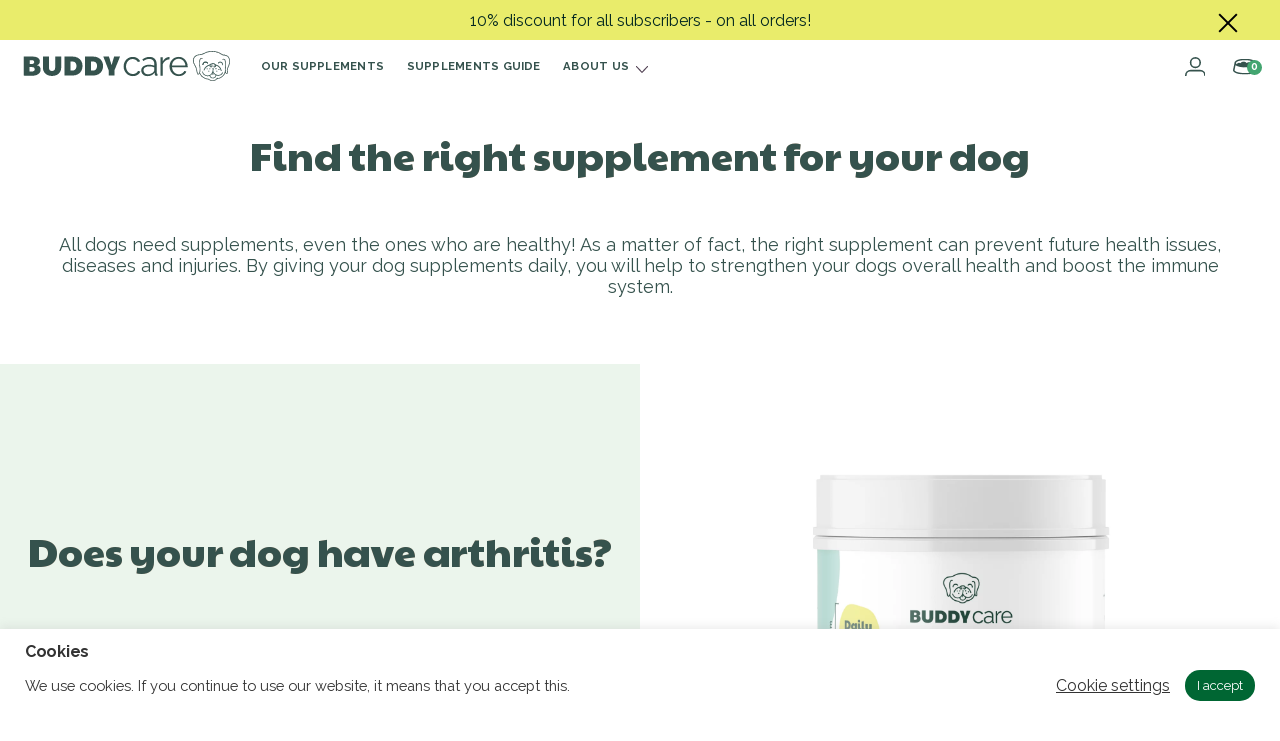

--- FILE ---
content_type: text/html; charset=UTF-8
request_url: https://buddycare.com/Supplements%20guide
body_size: 18322
content:
<!doctype html>
<html lang="en-US">
<head>
    <meta charset="UTF-8">
    <meta name="viewport" content="width=device-width, initial-scale=1">
    <link rel="profile" href="https://gmpg.org/xfn/11">
	<meta name='robots' content='index, follow, max-image-preview:large, max-snippet:-1, max-video-preview:-1' />
	<style>img:is([sizes="auto" i], [sizes^="auto," i]) { contain-intrinsic-size: 3000px 1500px }</style>
	
<!-- Google Tag Manager for WordPress by gtm4wp.com -->
<script data-cfasync="false" data-pagespeed-no-defer>
	var gtm4wp_datalayer_name = "dataLayer";
	var dataLayer = dataLayer || [];
	const gtm4wp_use_sku_instead = false;
	const gtm4wp_currency = 'EUR';
	const gtm4wp_product_per_impression = false;
	const gtm4wp_clear_ecommerce = false;
</script>
<!-- End Google Tag Manager for WordPress by gtm4wp.com -->
	<!-- This site is optimized with the Yoast SEO plugin v23.1 - https://yoast.com/wordpress/plugins/seo/ -->
	<title>Supplement guide | BuddyCare</title>
	<meta name="description" content="Find the right supplement for your dog. By giving your dog supplements daily, you will strengthen the overall health and boost the immune system." />
	<link rel="canonical" href="https://buddycare.com/supplements-guide" />
	<meta property="og:locale" content="en_US" />
	<meta property="og:type" content="article" />
	<meta property="og:title" content="Supplement guide | BuddyCare" />
	<meta property="og:description" content="Find the right supplement for your dog. By giving your dog supplements daily, you will strengthen the overall health and boost the immune system." />
	<meta property="og:url" content="https://buddycare.com/supplements-guide" />
	<meta property="og:site_name" content="BuddyCare" />
	<meta property="article:publisher" content="https://www.facebook.com/BuddySweden" />
	<meta property="article:modified_time" content="2021-10-19T11:47:06+00:00" />
	<meta property="og:image" content="https://buddycare-linode.wetail.dev/wp-content/uploads/2021/06/bone-joint_front.png" />
	<meta name="twitter:card" content="summary_large_image" />
	<meta name="twitter:label1" content="Est. reading time" />
	<meta name="twitter:data1" content="4 minutes" />
	<script type="application/ld+json" class="yoast-schema-graph">{"@context":"https://schema.org","@graph":[{"@type":"WebPage","@id":"https://buddycare.com/supplements-guide","url":"https://buddycare.com/supplements-guide","name":"Supplement guide | BuddyCare","isPartOf":{"@id":"https://buddycare.com/#website"},"primaryImageOfPage":{"@id":"https://buddycare.com/supplements-guide#primaryimage"},"image":{"@id":"https://buddycare.com/supplements-guide#primaryimage"},"thumbnailUrl":"https://buddycare-linode.wetail.dev/wp-content/uploads/2021/06/bone-joint_front.png","datePublished":"2019-08-13T08:21:16+00:00","dateModified":"2021-10-19T11:47:06+00:00","description":"Find the right supplement for your dog. By giving your dog supplements daily, you will strengthen the overall health and boost the immune system.","breadcrumb":{"@id":"https://buddycare.com/supplements-guide#breadcrumb"},"inLanguage":"en-US","potentialAction":[{"@type":"ReadAction","target":["https://buddycare.com/supplements-guide"]}]},{"@type":"ImageObject","inLanguage":"en-US","@id":"https://buddycare.com/supplements-guide#primaryimage","url":"https://buddycare-linode.wetail.dev/wp-content/uploads/2021/06/bone-joint_front.png","contentUrl":"https://buddycare-linode.wetail.dev/wp-content/uploads/2021/06/bone-joint_front.png"},{"@type":"BreadcrumbList","@id":"https://buddycare.com/supplements-guide#breadcrumb","itemListElement":[{"@type":"ListItem","position":1,"name":"Home","item":"https://buddycare.com/"},{"@type":"ListItem","position":2,"name":"Supplement guide"}]},{"@type":"WebSite","@id":"https://buddycare.com/#website","url":"https://buddycare.com/","name":"BuddyCare","description":"Powered by nature, backed by science.","publisher":{"@id":"https://buddycare.com/#organization"},"potentialAction":[{"@type":"SearchAction","target":{"@type":"EntryPoint","urlTemplate":"https://buddycare.com/?s={search_term_string}"},"query-input":"required name=search_term_string"}],"inLanguage":"en-US"},{"@type":"Organization","@id":"https://buddycare.com/#organization","name":"Buddy Pet Foods","url":"https://buddycare.com/","logo":{"@type":"ImageObject","inLanguage":"en-US","@id":"https://buddycare.com/#/schema/logo/image/","url":"https://i0.wp.com/buddypetfoods.com/se/wp-content/uploads/sites/2/2019/08/howitworks_delivery.jpg?fit=660%2C440&ssl=1","contentUrl":"https://i0.wp.com/buddypetfoods.com/se/wp-content/uploads/sites/2/2019/08/howitworks_delivery.jpg?fit=660%2C440&ssl=1","width":660,"height":440,"caption":"Buddy Pet Foods"},"image":{"@id":"https://buddycare.com/#/schema/logo/image/"},"sameAs":["https://www.facebook.com/BuddySweden","https://www.instagram.com/buddypetfoods/"]}]}</script>
	<!-- / Yoast SEO plugin. -->


<link rel='dns-prefetch' href='//widget.trustpilot.com' />
<link rel='dns-prefetch' href='//fonts.googleapis.com' />
<link href='https://fonts.gstatic.com' crossorigin rel='preconnect' />
<link rel="alternate" type="application/rss+xml" title="BuddyCare &raquo; Feed" href="https://buddycare.com/feed" />
<link rel="alternate" type="application/rss+xml" title="BuddyCare &raquo; Comments Feed" href="https://buddycare.com/comments/feed" />
<style id='wp-emoji-styles-inline-css' type='text/css'>

	img.wp-smiley, img.emoji {
		display: inline !important;
		border: none !important;
		box-shadow: none !important;
		height: 1em !important;
		width: 1em !important;
		margin: 0 0.07em !important;
		vertical-align: -0.1em !important;
		background: none !important;
		padding: 0 !important;
	}
</style>
<link rel='stylesheet' id='wp-block-library-css' href='https://buddycare.com/wp-includes/css/dist/block-library/style.min.css?ver=6.8.3' type='text/css' media='all' />
<style id='classic-theme-styles-inline-css' type='text/css'>
/*! This file is auto-generated */
.wp-block-button__link{color:#fff;background-color:#32373c;border-radius:9999px;box-shadow:none;text-decoration:none;padding:calc(.667em + 2px) calc(1.333em + 2px);font-size:1.125em}.wp-block-file__button{background:#32373c;color:#fff;text-decoration:none}
</style>
<style id='global-styles-inline-css' type='text/css'>
:root{--wp--preset--aspect-ratio--square: 1;--wp--preset--aspect-ratio--4-3: 4/3;--wp--preset--aspect-ratio--3-4: 3/4;--wp--preset--aspect-ratio--3-2: 3/2;--wp--preset--aspect-ratio--2-3: 2/3;--wp--preset--aspect-ratio--16-9: 16/9;--wp--preset--aspect-ratio--9-16: 9/16;--wp--preset--color--black: #000000;--wp--preset--color--cyan-bluish-gray: #abb8c3;--wp--preset--color--white: #ffffff;--wp--preset--color--pale-pink: #f78da7;--wp--preset--color--vivid-red: #cf2e2e;--wp--preset--color--luminous-vivid-orange: #ff6900;--wp--preset--color--luminous-vivid-amber: #fcb900;--wp--preset--color--light-green-cyan: #7bdcb5;--wp--preset--color--vivid-green-cyan: #00d084;--wp--preset--color--pale-cyan-blue: #8ed1fc;--wp--preset--color--vivid-cyan-blue: #0693e3;--wp--preset--color--vivid-purple: #9b51e0;--wp--preset--gradient--vivid-cyan-blue-to-vivid-purple: linear-gradient(135deg,rgba(6,147,227,1) 0%,rgb(155,81,224) 100%);--wp--preset--gradient--light-green-cyan-to-vivid-green-cyan: linear-gradient(135deg,rgb(122,220,180) 0%,rgb(0,208,130) 100%);--wp--preset--gradient--luminous-vivid-amber-to-luminous-vivid-orange: linear-gradient(135deg,rgba(252,185,0,1) 0%,rgba(255,105,0,1) 100%);--wp--preset--gradient--luminous-vivid-orange-to-vivid-red: linear-gradient(135deg,rgba(255,105,0,1) 0%,rgb(207,46,46) 100%);--wp--preset--gradient--very-light-gray-to-cyan-bluish-gray: linear-gradient(135deg,rgb(238,238,238) 0%,rgb(169,184,195) 100%);--wp--preset--gradient--cool-to-warm-spectrum: linear-gradient(135deg,rgb(74,234,220) 0%,rgb(151,120,209) 20%,rgb(207,42,186) 40%,rgb(238,44,130) 60%,rgb(251,105,98) 80%,rgb(254,248,76) 100%);--wp--preset--gradient--blush-light-purple: linear-gradient(135deg,rgb(255,206,236) 0%,rgb(152,150,240) 100%);--wp--preset--gradient--blush-bordeaux: linear-gradient(135deg,rgb(254,205,165) 0%,rgb(254,45,45) 50%,rgb(107,0,62) 100%);--wp--preset--gradient--luminous-dusk: linear-gradient(135deg,rgb(255,203,112) 0%,rgb(199,81,192) 50%,rgb(65,88,208) 100%);--wp--preset--gradient--pale-ocean: linear-gradient(135deg,rgb(255,245,203) 0%,rgb(182,227,212) 50%,rgb(51,167,181) 100%);--wp--preset--gradient--electric-grass: linear-gradient(135deg,rgb(202,248,128) 0%,rgb(113,206,126) 100%);--wp--preset--gradient--midnight: linear-gradient(135deg,rgb(2,3,129) 0%,rgb(40,116,252) 100%);--wp--preset--font-size--small: 13px;--wp--preset--font-size--medium: 20px;--wp--preset--font-size--large: 36px;--wp--preset--font-size--x-large: 42px;--wp--preset--spacing--20: 0.44rem;--wp--preset--spacing--30: 0.67rem;--wp--preset--spacing--40: 1rem;--wp--preset--spacing--50: 1.5rem;--wp--preset--spacing--60: 2.25rem;--wp--preset--spacing--70: 3.38rem;--wp--preset--spacing--80: 5.06rem;--wp--preset--shadow--natural: 6px 6px 9px rgba(0, 0, 0, 0.2);--wp--preset--shadow--deep: 12px 12px 50px rgba(0, 0, 0, 0.4);--wp--preset--shadow--sharp: 6px 6px 0px rgba(0, 0, 0, 0.2);--wp--preset--shadow--outlined: 6px 6px 0px -3px rgba(255, 255, 255, 1), 6px 6px rgba(0, 0, 0, 1);--wp--preset--shadow--crisp: 6px 6px 0px rgba(0, 0, 0, 1);}:where(.is-layout-flex){gap: 0.5em;}:where(.is-layout-grid){gap: 0.5em;}body .is-layout-flex{display: flex;}.is-layout-flex{flex-wrap: wrap;align-items: center;}.is-layout-flex > :is(*, div){margin: 0;}body .is-layout-grid{display: grid;}.is-layout-grid > :is(*, div){margin: 0;}:where(.wp-block-columns.is-layout-flex){gap: 2em;}:where(.wp-block-columns.is-layout-grid){gap: 2em;}:where(.wp-block-post-template.is-layout-flex){gap: 1.25em;}:where(.wp-block-post-template.is-layout-grid){gap: 1.25em;}.has-black-color{color: var(--wp--preset--color--black) !important;}.has-cyan-bluish-gray-color{color: var(--wp--preset--color--cyan-bluish-gray) !important;}.has-white-color{color: var(--wp--preset--color--white) !important;}.has-pale-pink-color{color: var(--wp--preset--color--pale-pink) !important;}.has-vivid-red-color{color: var(--wp--preset--color--vivid-red) !important;}.has-luminous-vivid-orange-color{color: var(--wp--preset--color--luminous-vivid-orange) !important;}.has-luminous-vivid-amber-color{color: var(--wp--preset--color--luminous-vivid-amber) !important;}.has-light-green-cyan-color{color: var(--wp--preset--color--light-green-cyan) !important;}.has-vivid-green-cyan-color{color: var(--wp--preset--color--vivid-green-cyan) !important;}.has-pale-cyan-blue-color{color: var(--wp--preset--color--pale-cyan-blue) !important;}.has-vivid-cyan-blue-color{color: var(--wp--preset--color--vivid-cyan-blue) !important;}.has-vivid-purple-color{color: var(--wp--preset--color--vivid-purple) !important;}.has-black-background-color{background-color: var(--wp--preset--color--black) !important;}.has-cyan-bluish-gray-background-color{background-color: var(--wp--preset--color--cyan-bluish-gray) !important;}.has-white-background-color{background-color: var(--wp--preset--color--white) !important;}.has-pale-pink-background-color{background-color: var(--wp--preset--color--pale-pink) !important;}.has-vivid-red-background-color{background-color: var(--wp--preset--color--vivid-red) !important;}.has-luminous-vivid-orange-background-color{background-color: var(--wp--preset--color--luminous-vivid-orange) !important;}.has-luminous-vivid-amber-background-color{background-color: var(--wp--preset--color--luminous-vivid-amber) !important;}.has-light-green-cyan-background-color{background-color: var(--wp--preset--color--light-green-cyan) !important;}.has-vivid-green-cyan-background-color{background-color: var(--wp--preset--color--vivid-green-cyan) !important;}.has-pale-cyan-blue-background-color{background-color: var(--wp--preset--color--pale-cyan-blue) !important;}.has-vivid-cyan-blue-background-color{background-color: var(--wp--preset--color--vivid-cyan-blue) !important;}.has-vivid-purple-background-color{background-color: var(--wp--preset--color--vivid-purple) !important;}.has-black-border-color{border-color: var(--wp--preset--color--black) !important;}.has-cyan-bluish-gray-border-color{border-color: var(--wp--preset--color--cyan-bluish-gray) !important;}.has-white-border-color{border-color: var(--wp--preset--color--white) !important;}.has-pale-pink-border-color{border-color: var(--wp--preset--color--pale-pink) !important;}.has-vivid-red-border-color{border-color: var(--wp--preset--color--vivid-red) !important;}.has-luminous-vivid-orange-border-color{border-color: var(--wp--preset--color--luminous-vivid-orange) !important;}.has-luminous-vivid-amber-border-color{border-color: var(--wp--preset--color--luminous-vivid-amber) !important;}.has-light-green-cyan-border-color{border-color: var(--wp--preset--color--light-green-cyan) !important;}.has-vivid-green-cyan-border-color{border-color: var(--wp--preset--color--vivid-green-cyan) !important;}.has-pale-cyan-blue-border-color{border-color: var(--wp--preset--color--pale-cyan-blue) !important;}.has-vivid-cyan-blue-border-color{border-color: var(--wp--preset--color--vivid-cyan-blue) !important;}.has-vivid-purple-border-color{border-color: var(--wp--preset--color--vivid-purple) !important;}.has-vivid-cyan-blue-to-vivid-purple-gradient-background{background: var(--wp--preset--gradient--vivid-cyan-blue-to-vivid-purple) !important;}.has-light-green-cyan-to-vivid-green-cyan-gradient-background{background: var(--wp--preset--gradient--light-green-cyan-to-vivid-green-cyan) !important;}.has-luminous-vivid-amber-to-luminous-vivid-orange-gradient-background{background: var(--wp--preset--gradient--luminous-vivid-amber-to-luminous-vivid-orange) !important;}.has-luminous-vivid-orange-to-vivid-red-gradient-background{background: var(--wp--preset--gradient--luminous-vivid-orange-to-vivid-red) !important;}.has-very-light-gray-to-cyan-bluish-gray-gradient-background{background: var(--wp--preset--gradient--very-light-gray-to-cyan-bluish-gray) !important;}.has-cool-to-warm-spectrum-gradient-background{background: var(--wp--preset--gradient--cool-to-warm-spectrum) !important;}.has-blush-light-purple-gradient-background{background: var(--wp--preset--gradient--blush-light-purple) !important;}.has-blush-bordeaux-gradient-background{background: var(--wp--preset--gradient--blush-bordeaux) !important;}.has-luminous-dusk-gradient-background{background: var(--wp--preset--gradient--luminous-dusk) !important;}.has-pale-ocean-gradient-background{background: var(--wp--preset--gradient--pale-ocean) !important;}.has-electric-grass-gradient-background{background: var(--wp--preset--gradient--electric-grass) !important;}.has-midnight-gradient-background{background: var(--wp--preset--gradient--midnight) !important;}.has-small-font-size{font-size: var(--wp--preset--font-size--small) !important;}.has-medium-font-size{font-size: var(--wp--preset--font-size--medium) !important;}.has-large-font-size{font-size: var(--wp--preset--font-size--large) !important;}.has-x-large-font-size{font-size: var(--wp--preset--font-size--x-large) !important;}
:where(.wp-block-post-template.is-layout-flex){gap: 1.25em;}:where(.wp-block-post-template.is-layout-grid){gap: 1.25em;}
:where(.wp-block-columns.is-layout-flex){gap: 2em;}:where(.wp-block-columns.is-layout-grid){gap: 2em;}
:root :where(.wp-block-pullquote){font-size: 1.5em;line-height: 1.6;}
</style>
<style id='woocommerce-inline-inline-css' type='text/css'>
.woocommerce form .form-row .required { visibility: visible; }
</style>
<link rel='stylesheet' id='fl-builder-layout-321-css' href='https://buddycare.com/wp-content/uploads/bb-plugin/cache/321-layout.css?ver=acc267e0708bf38b2a215dfddb04b5b9' type='text/css' media='all' />
<link rel='stylesheet' id='cookie-law-info-css' href='https://buddycare.com/wp-content/plugins/cookie-law-info/public/css/cookie-law-info-public.css?ver=2.0.4' type='text/css' media='all' />
<link rel='stylesheet' id='cookie-law-info-gdpr-css' href='https://buddycare.com/wp-content/plugins/cookie-law-info/public/css/cookie-law-info-gdpr.css?ver=2.0.4' type='text/css' media='all' />
<link rel='stylesheet' id='wc-aelia-cs-frontend-css' href='https://buddycare.com/wp-content/plugins/woocommerce-aelia-currencyswitcher/src/design/css/frontend.css?ver=4.7.10.190830' type='text/css' media='all' />
<link rel='stylesheet' id='wpsl-styles-css' href='https://buddycare.com/wp-content/plugins/wp-store-locator/css/styles.min.css?ver=2.2.234' type='text/css' media='all' />
<link rel='stylesheet' id='metorik-css-css' href='https://buddycare.com/wp-content/plugins/metorik-helper/assets/css/metorik.css?ver=1.5.1' type='text/css' media='all' />
<link rel='stylesheet' id='brands-styles-css' href='https://buddycare.com/wp-content/plugins/woocommerce/assets/css/brands.css?ver=9.9.6' type='text/css' media='all' />
<link rel='stylesheet' id='theme-style-css' href='https://buddycare.com/wp-content/themes/buddy_3/style.css?ver=1722844021' type='text/css' media='all' />
<link rel='stylesheet' id='wetail-icon-set-css' href='https://buddycare.com/wp-content/themes/buddy_3/assets/wetail-icons/styles.css?ver=6.8.3' type='text/css' media='all' />
<link rel='stylesheet' id='fl-builder-google-fonts-2cff3a6ac7c3b6b0e10f2646eea0529a-css' href='//fonts.googleapis.com/css?family=Paytone+One%3A400%7CRaleway%3A400%2C600&#038;ver=6.8.3' type='text/css' media='all' />
<script type="text/javascript" src="https://buddycare.com/wp-includes/js/jquery/jquery.min.js?ver=3.7.1" id="jquery-core-js"></script>
<script type="text/javascript" src="https://buddycare.com/wp-includes/js/jquery/jquery-migrate.min.js?ver=3.4.1" id="jquery-migrate-js"></script>
<script type="text/javascript" src="https://buddycare.com/wp-content/plugins/woocommerce-slack/assets/js/wcslack-admin.js?ver=6.8.3" id="wcslack-admin-js-js"></script>
<script type="text/javascript" src="https://buddycare.com/wp-content/plugins/woocommerce/assets/js/jquery-blockui/jquery.blockUI.min.js?ver=2.7.0-wc.9.9.6" id="jquery-blockui-js" defer="defer" data-wp-strategy="defer"></script>
<script type="text/javascript" id="wc-add-to-cart-js-extra">
/* <![CDATA[ */
var wc_add_to_cart_params = {"ajax_url":"\/wp-admin\/admin-ajax.php","wc_ajax_url":"\/?wc-ajax=%%endpoint%%","i18n_view_cart":"View cart","cart_url":"https:\/\/buddycare.com\/cart","is_cart":"","cart_redirect_after_add":"no"};
/* ]]> */
</script>
<script type="text/javascript" src="https://buddycare.com/wp-content/plugins/woocommerce/assets/js/frontend/add-to-cart.min.js?ver=9.9.6" id="wc-add-to-cart-js" defer="defer" data-wp-strategy="defer"></script>
<script type="text/javascript" src="https://buddycare.com/wp-content/plugins/woocommerce/assets/js/js-cookie/js.cookie.min.js?ver=2.1.4-wc.9.9.6" id="js-cookie-js" defer="defer" data-wp-strategy="defer"></script>
<script type="text/javascript" id="woocommerce-js-extra">
/* <![CDATA[ */
var woocommerce_params = {"ajax_url":"\/wp-admin\/admin-ajax.php","wc_ajax_url":"\/?wc-ajax=%%endpoint%%","i18n_password_show":"Show password","i18n_password_hide":"Hide password"};
/* ]]> */
</script>
<script type="text/javascript" src="https://buddycare.com/wp-content/plugins/woocommerce/assets/js/frontend/woocommerce.min.js?ver=9.9.6" id="woocommerce-js" defer="defer" data-wp-strategy="defer"></script>
<script type="text/javascript" id="cookie-law-info-js-extra">
/* <![CDATA[ */
var Cli_Data = {"nn_cookie_ids":[],"cookielist":[],"non_necessary_cookies":[],"ccpaEnabled":"","ccpaRegionBased":"","ccpaBarEnabled":"","strictlyEnabled":["necessary","obligatoire"],"ccpaType":"gdpr","js_blocking":"1","custom_integration":"","triggerDomRefresh":"","secure_cookies":""};
var cli_cookiebar_settings = {"animate_speed_hide":"500","animate_speed_show":"500","background":"#FFF","border":"#b1a6a6c2","border_on":"","button_1_button_colour":"#6cd38c","button_1_button_hover":"#56a970","button_1_link_colour":"#fff","button_1_as_button":"1","button_1_new_win":"","button_2_button_colour":"#333","button_2_button_hover":"#292929","button_2_link_colour":"#444","button_2_as_button":"","button_2_hidebar":"","button_3_button_colour":"#3566bb","button_3_button_hover":"#2a5296","button_3_link_colour":"#fff","button_3_as_button":"1","button_3_new_win":"","button_4_button_colour":"#000","button_4_button_hover":"#000000","button_4_link_colour":"#333333","button_4_as_button":"","button_7_button_colour":"#61a229","button_7_button_hover":"#4e8221","button_7_link_colour":"#fff","button_7_as_button":"1","button_7_new_win":"","font_family":"inherit","header_fix":"","notify_animate_hide":"1","notify_animate_show":"","notify_div_id":"#cookie-law-info-bar","notify_position_horizontal":"right","notify_position_vertical":"bottom","scroll_close":"","scroll_close_reload":"","accept_close_reload":"","reject_close_reload":"","showagain_tab":"","showagain_background":"#fff","showagain_border":"#000","showagain_div_id":"#cookie-law-info-again","showagain_x_position":"100px","text":"#333333","show_once_yn":"","show_once":"10000","logging_on":"","as_popup":"","popup_overlay":"1","bar_heading_text":"Cookies","cookie_bar_as":"banner","popup_showagain_position":"bottom-right","widget_position":"left"};
var log_object = {"ajax_url":"https:\/\/buddycare.com\/wp-admin\/admin-ajax.php"};
/* ]]> */
</script>
<script type="text/javascript" src="https://buddycare.com/wp-content/plugins/cookie-law-info/public/js/cookie-law-info-public.js?ver=2.0.4" id="cookie-law-info-js"></script>
<script type="text/javascript" id="tp-js-js-extra">
/* <![CDATA[ */
var trustpilot_settings = {"key":"VwoCeaEou2WslgLS","TrustpilotScriptUrl":"https:\/\/invitejs.trustpilot.com\/tp.min.js","IntegrationAppUrl":"\/\/ecommscript-integrationapp.trustpilot.com","PreviewScriptUrl":"\/\/ecommplugins-scripts.trustpilot.com\/v2.1\/js\/preview.min.js","PreviewCssUrl":"\/\/ecommplugins-scripts.trustpilot.com\/v2.1\/css\/preview.min.css","PreviewWPCssUrl":"\/\/ecommplugins-scripts.trustpilot.com\/v2.1\/css\/preview_wp.css","WidgetScriptUrl":"\/\/widget.trustpilot.com\/bootstrap\/v5\/tp.widget.bootstrap.min.js"};
/* ]]> */
</script>
<script type="text/javascript" src="https://buddycare.com/wp-content/plugins/trustpilot-reviews/review/assets/js/headerScript.min.js?ver=1.0&#039; async=&#039;async" id="tp-js-js"></script>
<script type="text/javascript" src="//widget.trustpilot.com/bootstrap/v5/tp.widget.bootstrap.min.js?ver=1.0&#039; async=&#039;async" id="widget-bootstrap-js"></script>
<script type="text/javascript" id="trustbox-js-extra">
/* <![CDATA[ */
var trustbox_settings = {"page":null,"sku":null,"name":null};
var trustpilot_trustbox_settings = {"trustboxes":[]};
/* ]]> */
</script>
<script type="text/javascript" src="https://buddycare.com/wp-content/plugins/trustpilot-reviews/review/assets/js/trustBoxScript.min.js?ver=1.0&#039; async=&#039;async" id="trustbox-js"></script>
<link rel="https://api.w.org/" href="https://buddycare.com/wp-json/" /><link rel="alternate" title="JSON" type="application/json" href="https://buddycare.com/wp-json/wp/v2/pages/321" /><link rel="EditURI" type="application/rsd+xml" title="RSD" href="https://buddycare.com/xmlrpc.php?rsd" />
<meta name="generator" content="WordPress 6.8.3" />
<meta name="generator" content="WooCommerce 9.9.6" />
<link rel='shortlink' href='https://buddycare.com/?p=321' />
<link rel="alternate" title="oEmbed (JSON)" type="application/json+oembed" href="https://buddycare.com/wp-json/oembed/1.0/embed?url=https%3A%2F%2Fbuddycare.com%2Fsupplements-guide" />
<link rel="alternate" title="oEmbed (XML)" type="text/xml+oembed" href="https://buddycare.com/wp-json/oembed/1.0/embed?url=https%3A%2F%2Fbuddycare.com%2Fsupplements-guide&#038;format=xml" />
<!-- Stream WordPress user activity plugin v4.1.1 -->
<script>document.createElement( "picture" );if(!window.HTMLPictureElement && document.addEventListener) {window.addEventListener("DOMContentLoaded", function() {var s = document.createElement("script");s.src = "https://buddycare.com/wp-content/plugins/webp-express/js/picturefill.min.js";document.body.appendChild(s);});}</script>
<!-- This website runs the Product Feed PRO for WooCommerce by AdTribes.io plugin - version 13.3.4 -->
<!-- Starting: WooCommerce Conversion Tracking (https://wordpress.org/plugins/woocommerce-conversion-tracking/) -->
<!-- End: WooCommerce Conversion Tracking Codes -->

<link rel="preload" as="font" href="https://buddycare.b-cdn.net/wp-content/themes/buddy_3/assets/fonts/sowrasse-webfont/sowrasse-bold-webfont.ttf" crossorigin>
<link rel="preload" as="font" href="https://buddycare.b-cdn.net/wp-content/themes/buddy_3/assets/fonts/sowrasse-webfont/sowrasse-bold-webfont.woff" crossorigin>
<link rel="preload" as="font" href="https://buddycare.b-cdn.net/wp-content/themes/buddy_3/assets/fonts/sowrasse-webfont/sowrasse-bold-webfont.woff2" crossorigin>
<link rel="preload" as="font" href="https://buddycare.b-cdn.net/wp-content/themes/buddy_3/assets/fonts/sowrasse-webfont/sowrasse-regular-webfont.ttf" crossorigin>
<link rel="preload" as="font" href="https://buddycare.b-cdn.net/wp-content/themes/buddy_3/assets/fonts/sowrasse-webfont/sowrasse-regular-webfont.woff" crossorigin>
<link rel="preload" as="font" href="https://buddycare.b-cdn.net/wp-content/themes/buddy_3/assets/fonts/sowrasse-webfont/sowrasse-regular-webfont.woff2" crossorigin>
<!-- Google Tag Manager for WordPress by gtm4wp.com -->
<!-- GTM Container placement set to automatic -->
<script data-cfasync="false" data-pagespeed-no-defer type="text/javascript">
	var dataLayer_content = {"visitorLoginState":"logged-out","customerTotalOrders":0,"customerTotalOrderValue":0,"customerFirstName":"","customerLastName":"","customerBillingFirstName":"","customerBillingLastName":"","customerBillingCompany":"","customerBillingAddress1":"","customerBillingAddress2":"","customerBillingCity":"","customerBillingState":"","customerBillingPostcode":"","customerBillingCountry":"","customerBillingEmail":"","customerBillingEmailHash":"","customerBillingPhone":"","customerShippingFirstName":"","customerShippingLastName":"","customerShippingCompany":"","customerShippingAddress1":"","customerShippingAddress2":"","customerShippingCity":"","customerShippingState":"","customerShippingPostcode":"","customerShippingCountry":"","cartContent":{"totals":{"applied_coupons":[],"discount_total":0,"subtotal":0,"total":0},"items":[]}};
	dataLayer.push( dataLayer_content );
</script>
<script data-cfasync="false">
(function(w,d,s,l,i){w[l]=w[l]||[];w[l].push({'gtm.start':
new Date().getTime(),event:'gtm.js'});var f=d.getElementsByTagName(s)[0],
j=d.createElement(s),dl=l!='dataLayer'?'&l='+l:'';j.async=true;j.src=
'//www.googletagmanager.com/gtm.js?id='+i+dl;f.parentNode.insertBefore(j,f);
})(window,document,'script','dataLayer','GTM-KPHNGHM');
</script>
<!-- End Google Tag Manager for WordPress by gtm4wp.com -->	<noscript><style>.woocommerce-product-gallery{ opacity: 1 !important; }</style></noscript>
				<script  type="text/javascript">
				!function(f,b,e,v,n,t,s){if(f.fbq)return;n=f.fbq=function(){n.callMethod?
					n.callMethod.apply(n,arguments):n.queue.push(arguments)};if(!f._fbq)f._fbq=n;
					n.push=n;n.loaded=!0;n.version='2.0';n.queue=[];t=b.createElement(e);t.async=!0;
					t.src=v;s=b.getElementsByTagName(e)[0];s.parentNode.insertBefore(t,s)}(window,
					document,'script','https://connect.facebook.net/en_US/fbevents.js');
			</script>
			<!-- WooCommerce Facebook Integration Begin -->
			<script  type="text/javascript">

				fbq('init', '370685177761575', {}, {
    "agent": "woocommerce-9.9.6-2.6.1"
});

				fbq( 'track', 'PageView', {
    "source": "woocommerce",
    "version": "9.9.6",
    "pluginVersion": "2.6.1"
} );

				document.addEventListener( 'DOMContentLoaded', function() {
					jQuery && jQuery( function( $ ) {
						// Insert placeholder for events injected when a product is added to the cart through AJAX.
						$( document.body ).append( '<div class=\"wc-facebook-pixel-event-placeholder\"></div>' );
					} );
				}, false );

			</script>
			<!-- WooCommerce Facebook Integration End -->
			<link rel="icon" href="https://buddycare.com/wp-content/uploads/2021/08/cropped-favikon-32x32.png" sizes="32x32" />
<link rel="icon" href="https://buddycare.com/wp-content/uploads/2021/08/cropped-favikon-192x192.png" sizes="192x192" />
<link rel="apple-touch-icon" href="https://buddycare.com/wp-content/uploads/2021/08/cropped-favikon-180x180.png" />
<meta name="msapplication-TileImage" content="https://buddycare.com/wp-content/uploads/2021/08/cropped-favikon-270x270.png" />
		<style type="text/css" id="wp-custom-css">
			.single-product .ingredients-section .fl-photo-content img {
 height: auto;
}

.single-product .ingredients-section .fl-photo-content {
		width: 79px;
height: 79px;
}
.footer .menu-link {
    font-weight: bold;
}

.single-product #page .slick-arrow {
	border-color: #9aa8a6 !important;
	background-image: url(/wp-content/themes/buddy_3/assets/images/care-images/care-slider-arrow.svg);
}

.single-product #page #content .slick-dots button {
    border-color: #35524d;
}

.single-product #page #content .slick-dots li.slick-active button {
    border-color: #35524d;
    background: #35524d;
}

.single-product #page .woocommerce-product-gallery__image {
    background: #fff;
    position: relative;
}
.ingredients-content--text-feeding img {
	width: 100%;
}		</style>
		</head>

<body class="wp-singular page-template-default page page-id-321 wp-custom-logo wp-theme-buddy_3 theme-buddy_3 woocommerce-no-js fl-builder no-sidebar woocommerce-active">


<div id="page"
     class="site ">
<a class="skip-link screen-reader-text" href="#content">Skip to content</a>
            <header id="masthead"
                class="site-header">
		    <link rel='stylesheet' id='wc-stripe-blocks-checkout-style-css' href='https://buddycare.com/wp-content/plugins/woocommerce-gateway-stripe/build/upe-blocks.css?ver=4d7a9b7de9f3f44a14aa4427e1e48930' type='text/css' media='all' />
<link rel='stylesheet' id='wc-blocks-style-css' href='https://buddycare.com/wp-content/plugins/woocommerce/assets/client/blocks/wc-blocks.css?ver=wc-9.9.6' type='text/css' media='all' />
<link rel='stylesheet' id='fl-builder-google-fonts-e4ae4e9e9c5eb579533e5cded8096573-css' href='//fonts.googleapis.com/css?family=Raleway%3A400&#038;ver=6.8.3' type='text/css' media='all' />
<link rel='stylesheet' id='fl-builder-layout-58782-css' href='https://buddycare.com/wp-content/uploads/bb-plugin/cache/58782-layout-partial.css?ver=e4e168b3b8f962aebe77c47202c451e8' type='text/css' media='all' />
<div class="fl-builder-content fl-builder-content-58782 fl-builder-template fl-builder-layout-template fl-builder-global-templates-locked" data-post-id="58782"><div class="fl-row fl-row-full-width fl-row-bg-color fl-node-60263214acaee banner-wrapper hidden" data-node="60263214acaee">
	<div class="fl-row-content-wrap">
						<div class="fl-row-content fl-row-full-width fl-node-content">
		
<div class="fl-col-group fl-node-60263f22ab6f0" data-node="60263f22ab6f0">
			<div class="fl-col fl-node-60263f22ab778" data-node="60263f22ab778">
	<div class="fl-col-content fl-node-content">
	<div class="fl-module fl-module-html fl-node-6026357142daa banner-close-btn" data-node="6026357142daa">
	<div class="fl-module-content fl-node-content">
		<div class="fl-html">
	</div>
	</div>
</div>
	</div>
</div>
	</div>

<div class="fl-col-group fl-node-60263214ae720" data-node="60263214ae720">
			<div class="fl-col fl-node-60263214ae7ca" data-node="60263214ae7ca">
	<div class="fl-col-content fl-node-content">
	<div class="fl-module fl-module-rich-text fl-node-60263214aca3c" data-node="60263214aca3c">
	<div class="fl-module-content fl-node-content">
		<div class="fl-rich-text">
	<p>10% discount for all subscribers - on all orders!</p>
</div>
	</div>
</div>
	</div>
</div>
	</div>
		</div>
	</div>
</div>
</div>			<script>
				// hide top banner
				var banner = document.querySelector('.banner-wrapper');
				var bannerCloseButtonElement = document.querySelector('.banner-close-btn');
				if (banner && bannerCloseButtonElement) {
					if (!sessionStorage.hasOwnProperty('isTopBannerHidden')) {
						banner.classList.remove('hidden');
					}

					bannerCloseButtonElement.addEventListener('click', function () {
						banner.classList.add('hidden');
						sessionStorage.setItem('isTopBannerHidden', 'yes');
						determineSiteContentOffset();
					});
				}

			</script>
            <div class="header-content">
                <div class="header-content-wrapper">
				                            <div class="mobile-menu-wrapper">
                            <button class="toggle-menu-button">
                                <span class="toggle-menu-button__item toggle-menu-button__item--1"></span>
                                <span class="toggle-menu-button__item toggle-menu-button__item--2"></span>
                                <span class="toggle-menu-button__item toggle-menu-button__item--3"></span>
                            </button>
                            <div class="mobile-menu">
							    <div class="menu-mobile-menu-container"><ul id="menu-mobile-menu" class="menu"><li id="menu-item-68257" class="menu-item menu-item-type-custom menu-item-object-custom menu-item-68257"><a href="/products" class="menu-link">Our supplements</a></li>
<li id="menu-item-68258" class="menu-item menu-item-type-custom menu-item-object-custom menu-item-68258"><a href="/manufacturing" class="menu-link">Manufacturing</a></li>
<li id="menu-item-68259" class="menu-item menu-item-type-post_type menu-item-object-page menu-item-68259"><a href="https://buddycare.com/about-us" class="menu-link">About us</a></li>
</ul></div>							    		<a class="my-account my-account--logged-out"
		   href="https://buddycare.com/my-account">
		</a>
		                            </div>
                        </div>
				                        <div class="site-branding">
					    <a href="https://buddycare.com/" class="custom-logo-link" rel="home"><img src="https://buddycare.com/wp-content/uploads/2021/07/Logo-buddycare-1-1.svg" class="custom-logo" alt="BuddyCare" decoding="async" /></a>					                        </div><!-- .site-branding -->
				                            <nav id="site-navigation" class="main-navigation">
						    <div class="menu-header-menu-container"><ul id="menu-header-menu" class="menu"><li id="menu-item-66723" class="menu-item menu-item-type-custom menu-item-object-custom menu-item-66723"><a href="/products" class="menu-link">Our supplements</a></li>
<li id="menu-item-68642" class="menu-item menu-item-type-custom menu-item-object-custom menu-item-68642"><a href="/supplements-guide" class="menu-link">supplements guide</a></li>
<li id="menu-item-67960" class="menu-item menu-item-type-post_type menu-item-object-page menu-item-has-children menu-item-67960"><a href="https://buddycare.com/about-us" class="menu-link">About us</a>
<ul class="sub-menu">
	<li id="menu-item-66724" class="menu-item menu-item-type-custom menu-item-object-custom menu-item-66724"><a href="/manufacturing" class="menu-link">Manufacturing</a></li>
	<li id="menu-item-68644" class="menu-item menu-item-type-custom menu-item-object-custom menu-item-68644"><a href="/about-us/climate-responsibility" class="menu-link">climate responsibility</a></li>
	<li id="menu-item-68643" class="menu-item menu-item-type-custom menu-item-object-custom menu-item-68643"><a href="/faq" class="menu-link">Questions &#038; Answers</a></li>
</ul>
</li>
</ul></div>                        </nav><!-- #site-navigation -->
                        <div class="shop-nav">
						    		<a class="my-account my-account--logged-out"
		   href="https://buddycare.com/my-account">
		</a>
								    		<div id="site-header-cart" class="site-header-cart">
					<a class="cart-contents" href="https://buddycare.com/cart"
		   title="View your shopping cart">
						<span class="cart-contents__count">0</span>
					</a>
		
        <div class="wtc-mini-cart">

			
                <p class="woocommerce-mini-cart__empty-message">No products in the cart.</p>

			
        </div>

		</div>
		                        </div>
				                    </div><!-- #content -->
            </div>

        </header><!-- #masthead -->
    
    <div id="content" class="site-content">
        <div class="menu-toggle-transparent-filter"></div>
		<script>
			function determineSiteContentOffset() {
				var header = document.querySelector('.site-header');
				var content = document.querySelector('.site-content');

				if (!header) return;
				if (!content) return;

				var headerBottom = header.offsetHeight;
				content.style.paddingTop = headerBottom + 'px';

			}

			determineSiteContentOffset();

			window.addEventListener('scroll', determineSiteContentOffset)
			window.addEventListener('resize', determineSiteContentOffset)
		</script>

	<div id="primary" class="content-area">
		<main id="main" class="site-main">

		
<article id="post-321" class="post-321 page type-page status-publish hentry">
	

	
	<div class="entry-content">
		<div class="fl-builder-content fl-builder-content-321 fl-builder-content-primary fl-builder-global-templates-locked" data-post-id="321"><div class="fl-row fl-row-full-width fl-row-bg-none fl-node-610bd122b0fa9" data-node="610bd122b0fa9">
	<div class="fl-row-content-wrap">
						<div class="fl-row-content fl-row-fixed-width fl-node-content">
		
<div class="fl-col-group fl-node-610bd122b988d" data-node="610bd122b988d">
			<div class="fl-col fl-node-610bd122b9954" data-node="610bd122b9954">
	<div class="fl-col-content fl-node-content">
	<div class="fl-module fl-module-heading fl-node-60a64bef111fa" data-node="60a64bef111fa">
	<div class="fl-module-content fl-node-content">
		<h1 class="fl-heading">
		<span class="fl-heading-text">Find the right supplement for your dog</span>
	</h1>
	</div>
</div>
<div class="fl-module fl-module-rich-text fl-node-60a64bef111f9" data-node="60a64bef111f9">
	<div class="fl-module-content fl-node-content">
		<div class="fl-rich-text">
	<p>All dogs need supplements, even the ones who are healthy! As a matter of fact, the right supplement can prevent future health issues, diseases and injuries. By giving your dog supplements daily, you will help to strengthen your dogs overall health and boost the immune system.</p>
</div>
	</div>
</div>
	</div>
</div>
	</div>
		</div>
	</div>
</div>
<div class="fl-row fl-row-fixed-width fl-row-bg-color fl-node-60a64bef111f4" data-node="60a64bef111f4">
	<div class="fl-row-content-wrap">
						<div class="fl-row-content fl-row-full-width fl-node-content">
		
<div class="fl-col-group fl-node-60a64bef111f7 fl-col-group-equal-height fl-col-group-align-center fl-col-group-responsive-reversed" data-node="60a64bef111f7">
			<div class="fl-col fl-node-60a64bef111f8 fl-col-small" data-node="60a64bef111f8">
	<div class="fl-col-content fl-node-content">
	<div class="fl-module fl-module-heading fl-node-610bd11ca0a94" data-node="610bd11ca0a94">
	<div class="fl-module-content fl-node-content">
		<h6 class="fl-heading">
		<span class="fl-heading-text">Does your dog have arthritis? </span>
	</h6>
	</div>
</div>
<div class="fl-module fl-module-rich-text fl-node-610bde75899c5" data-node="610bde75899c5">
	<div class="fl-module-content fl-node-content">
		<div class="fl-rich-text">
	<p>Bone and joint issues are becoming more common among our dogs, as a result of less activity which leads to stiffness. <strong>Bone &amp; Joint</strong> helps to promote bone, join &amp; ligament health, because of the active ingredients MSM, glucosamine and chondroitin.</p>
</div>
	</div>
</div>
<div class="fl-module fl-module-button fl-node-60a64bef111fc" data-node="60a64bef111fc">
	<div class="fl-module-content fl-node-content">
		<div class="fl-button-wrap fl-button-width-custom fl-button-center">
			<a href="https://buddycare-linode.wetail.dev/product/bone-joint" target="_self" class="fl-button" role="button">
							<span class="fl-button-text">Bone & Joint</span>
					</a>
</div>
	</div>
</div>
	</div>
</div>
			<div class="fl-col fl-node-60a64bef111fd fl-col-small" data-node="60a64bef111fd">
	<div class="fl-col-content fl-node-content">
	<div class="fl-module fl-module-photo fl-node-60a64bef111fb" data-node="60a64bef111fb">
	<div class="fl-module-content fl-node-content">
		<div class="fl-photo fl-photo-crop-square fl-photo-align-center" itemscope itemtype="https://schema.org/ImageObject">
	<div class="fl-photo-content fl-photo-img-png">
				<picture><source srcset="https://buddycare.com/wp-content/webp-express/webp-images/doc-root/wp-content/uploads/bb-plugin/cache/bone-joint_front-square.png.webp" type="image/webp"><img decoding="async" class="fl-photo-img wp-image-65864 webpexpress-processed" src="https://buddycare.com/wp-content/uploads/bb-plugin/cache/bone-joint_front-square.png" alt="bone-joint_front" itemprop="image" title="bone-joint_front"></picture>
					</div>
	</div>
	</div>
</div>
	</div>
</div>
	</div>
		</div>
	</div>
</div>
<div class="fl-row fl-row-fixed-width fl-row-bg-color fl-node-60a64bef111fe" data-node="60a64bef111fe">
	<div class="fl-row-content-wrap">
						<div class="fl-row-content fl-row-full-width fl-node-content">
		
<div class="fl-col-group fl-node-60a64bef111ff fl-col-group-equal-height fl-col-group-align-center" data-node="60a64bef111ff">
			<div class="fl-col fl-node-60a64bef1120d fl-col-small" data-node="60a64bef1120d">
	<div class="fl-col-content fl-node-content">
	<div class="fl-module fl-module-photo fl-node-60a64bef11206" data-node="60a64bef11206">
	<div class="fl-module-content fl-node-content">
		<div class="fl-photo fl-photo-crop-square fl-photo-align-center" itemscope itemtype="https://schema.org/ImageObject">
	<div class="fl-photo-content fl-photo-img-png">
				<picture><source srcset="https://buddycare.com/wp-content/webp-express/webp-images/doc-root/wp-content/uploads/bb-plugin/cache/immune-support_front-square.png.webp" type="image/webp"><img decoding="async" class="fl-photo-img wp-image-65874 webpexpress-processed" src="https://buddycare.com/wp-content/uploads/bb-plugin/cache/immune-support_front-square.png" alt="immune-support_front" itemprop="image" title="immune-support_front"></picture>
					</div>
	</div>
	</div>
</div>
	</div>
</div>
			<div class="fl-col fl-node-60a64bef11203 fl-col-small" data-node="60a64bef11203">
	<div class="fl-col-content fl-node-content">
	<div class="fl-module fl-module-heading fl-node-60a64bef11204" data-node="60a64bef11204">
	<div class="fl-module-content fl-node-content">
		<h6 class="fl-heading">
		<span class="fl-heading-text">Is your dog sick often?</span>
	</h6>
	</div>
</div>
<div class="fl-module fl-module-rich-text fl-node-60a64bef1120e" data-node="60a64bef1120e">
	<div class="fl-module-content fl-node-content">
		<div class="fl-rich-text">
	<p style="text-align: center;"><strong>Immune Support</strong> contains immune supporting functions to facilitate an active lifestyle for your dog and to upkeep natural defences. The active ingredients moringa, oregano and honey have been proven to be beneficial for disease prevention and long-term health issues.</p>
</div>
	</div>
</div>
<div class="fl-module fl-module-button fl-node-60a64bef11205" data-node="60a64bef11205">
	<div class="fl-module-content fl-node-content">
		<div class="fl-button-wrap fl-button-width-custom fl-button-center">
			<a href="https://buddycare-linode.wetail.dev/product/immune-support" target="_self" class="fl-button" role="button">
							<span class="fl-button-text">Immune Support</span>
					</a>
</div>
	</div>
</div>
	</div>
</div>
	</div>
		</div>
	</div>
</div>
<div class="fl-row fl-row-fixed-width fl-row-bg-color fl-node-60a64bef11210" data-node="60a64bef11210">
	<div class="fl-row-content-wrap">
						<div class="fl-row-content fl-row-full-width fl-node-content">
		
<div class="fl-col-group fl-node-60a64bef11211 fl-col-group-equal-height fl-col-group-align-center fl-col-group-responsive-reversed" data-node="60a64bef11211">
			<div class="fl-col fl-node-60a64bef11212 fl-col-small" data-node="60a64bef11212">
	<div class="fl-col-content fl-node-content">
	<div class="fl-module fl-module-heading fl-node-60a64bef11214" data-node="60a64bef11214">
	<div class="fl-module-content fl-node-content">
		<h2 class="fl-heading">
		<span class="fl-heading-text">Does your dog have stomach issues?</span>
	</h2>
	</div>
</div>
<div class="fl-module fl-module-rich-text fl-node-60a64bef11215" data-node="60a64bef11215">
	<div class="fl-module-content fl-node-content">
		<div class="fl-rich-text">
	<p>Many dogs suffer from different kinds of stomach issues. The reasons could be many, for example food sensitivity, stress or that your dog has ingested something inappropriate. Probiotic contains living cultures of probiotics to support a healthy digestion and to help sooth an irritated stomach.</p>
</div>
	</div>
</div>
<div class="fl-module fl-module-button fl-node-60a64bef11216" data-node="60a64bef11216">
	<div class="fl-module-content fl-node-content">
		<div class="fl-button-wrap fl-button-width-custom fl-button-center">
			<a href="https://buddycare-linode.wetail.dev/product/probiotic" target="_self" class="fl-button" role="button">
							<span class="fl-button-text">Probiotic</span>
					</a>
</div>
	</div>
</div>
	</div>
</div>
			<div class="fl-col fl-node-60a64bef11217 fl-col-small" data-node="60a64bef11217">
	<div class="fl-col-content fl-node-content">
	<div class="fl-module fl-module-photo fl-node-60a64bef11218" data-node="60a64bef11218">
	<div class="fl-module-content fl-node-content">
		<div class="fl-photo fl-photo-crop-square fl-photo-align-center" itemscope itemtype="https://schema.org/ImageObject">
	<div class="fl-photo-content fl-photo-img-png">
				<picture><source srcset="https://buddycare.com/wp-content/webp-express/webp-images/doc-root/wp-content/uploads/bb-plugin/cache/probiotic_front-square.png.webp" type="image/webp"><img decoding="async" class="fl-photo-img wp-image-65871 webpexpress-processed" src="https://buddycare.com/wp-content/uploads/bb-plugin/cache/probiotic_front-square.png" alt="probiotic_front" itemprop="image" title="probiotic_front"></picture>
					</div>
	</div>
	</div>
</div>
	</div>
</div>
	</div>

<div class="fl-col-group fl-node-60a64bef1121a" data-node="60a64bef1121a">
			<div class="fl-col fl-node-60a64bef1121b" data-node="60a64bef1121b">
	<div class="fl-col-content fl-node-content">
	<div class="fl-module fl-module-photo fl-node-60a64bef1121c" data-node="60a64bef1121c">
	<div class="fl-module-content fl-node-content">
		<div class="fl-photo fl-photo-align-center" itemscope itemtype="https://schema.org/ImageObject">
	<div class="fl-photo-content fl-photo-img-png">
				<img decoding="async" class="fl-photo-img" src="https://buddycare.com/wp-content/plugins/bb-plugin/img/pixel.png" alt="" itemprop="image"  />
					</div>
	</div>
	</div>
</div>
	</div>
</div>
	</div>
		</div>
	</div>
</div>
<div class="fl-row fl-row-fixed-width fl-row-bg-color fl-node-60a64bef11207" data-node="60a64bef11207">
	<div class="fl-row-content-wrap">
						<div class="fl-row-content fl-row-full-width fl-node-content">
		
<div class="fl-col-group fl-node-60a64bef11208 fl-col-group-equal-height fl-col-group-align-center" data-node="60a64bef11208">
			<div class="fl-col fl-node-60a64bef1120f fl-col-small" data-node="60a64bef1120f">
	<div class="fl-col-content fl-node-content">
	<div class="fl-module fl-module-photo fl-node-60a64bef1120c" data-node="60a64bef1120c">
	<div class="fl-module-content fl-node-content">
		<div class="fl-photo fl-photo-crop-square fl-photo-align-center" itemscope itemtype="https://schema.org/ImageObject">
	<div class="fl-photo-content fl-photo-img-png">
				<picture><source srcset="https://buddycare.com/wp-content/webp-express/webp-images/doc-root/wp-content/uploads/bb-plugin/cache/calming_front-square.png.webp" type="image/webp"><img decoding="async" class="fl-photo-img wp-image-65879 webpexpress-processed" src="https://buddycare.com/wp-content/uploads/bb-plugin/cache/calming_front-square.png" alt="calming_front" itemprop="image" title="calming_front"></picture>
					</div>
	</div>
	</div>
</div>
	</div>
</div>
			<div class="fl-col fl-node-60a64bef11209 fl-col-small" data-node="60a64bef11209">
	<div class="fl-col-content fl-node-content">
	<div class="fl-module fl-module-heading fl-node-60a64bef11219" data-node="60a64bef11219">
	<div class="fl-module-content fl-node-content">
		<h6 class="fl-heading">
		<span class="fl-heading-text">Does your dog have anxiety?</span>
	</h6>
	</div>
</div>
<div class="fl-module fl-module-rich-text fl-node-60a64bef1120a" data-node="60a64bef1120a">
	<div class="fl-module-content fl-node-content">
		<div class="fl-rich-text">
	<p>Many dogs suffer from separation anxiety and nervousness. Calming is specifically designed to help dogs in stressful situations. It contains valerian root, St. John's wort, lemon balm and L-Tryptophan, which are all natural ingredients well known to promote a balanced mood during stressful situations.</p>
<div class="fl-module fl-module-separator fl-node-60d9c793b14b0" data-node="60d9c793b14b0">
<div class="fl-module-content fl-node-content"></div>
</div>
</div>
	</div>
</div>
<div class="fl-module fl-module-button fl-node-60a64bef1120b" data-node="60a64bef1120b">
	<div class="fl-module-content fl-node-content">
		<div class="fl-button-wrap fl-button-width-custom fl-button-center">
			<a href="https://buddycare-linode.wetail.dev/product/calming" target="_self" class="fl-button" role="button">
							<span class="fl-button-text">Calming</span>
					</a>
</div>
	</div>
</div>
	</div>
</div>
	</div>
		</div>
	</div>
</div>
<div class="fl-row fl-row-fixed-width fl-row-bg-color fl-node-610bd8de74b4a" data-node="610bd8de74b4a">
	<div class="fl-row-content-wrap">
						<div class="fl-row-content fl-row-full-width fl-node-content">
		
<div class="fl-col-group fl-node-610bd8de74cfe fl-col-group-equal-height fl-col-group-align-center fl-col-group-responsive-reversed" data-node="610bd8de74cfe">
			<div class="fl-col fl-node-610bd8de74d00 fl-col-small" data-node="610bd8de74d00">
	<div class="fl-col-content fl-node-content">
	<div class="fl-module fl-module-heading fl-node-610bd8de74d01" data-node="610bd8de74d01">
	<div class="fl-module-content fl-node-content">
		<h6 class="fl-heading">
		<span class="fl-heading-text">Protect your dog against parasites!</span>
	</h6>
	</div>
</div>
<div class="fl-module fl-module-rich-text fl-node-610bd8de74d02" data-node="610bd8de74d02">
	<div class="fl-module-content fl-node-content">
		<div class="fl-rich-text">
	<p>Ticks and fleas are the most common cause of skin diseases in dogs, especially during summer. With Tick &amp; Flea Defence, you will help give your dog a natural and effective defense against parasites with valuable fats and herbs for your dogs overall health and a balanced immune system.</p>
</div>
	</div>
</div>
<div class="fl-module fl-module-button fl-node-610bd8de74d03" data-node="610bd8de74d03">
	<div class="fl-module-content fl-node-content">
		<div class="fl-button-wrap fl-button-width-custom fl-button-center">
			<a href="https://buddycare-linode.wetail.dev/product/tick-defence" target="_self" class="fl-button" role="button">
							<span class="fl-button-text">Tick & Flea Defence</span>
					</a>
</div>
	</div>
</div>
	</div>
</div>
			<div class="fl-col fl-node-610bd8de74d04 fl-col-small" data-node="610bd8de74d04">
	<div class="fl-col-content fl-node-content">
	<div class="fl-module fl-module-photo fl-node-610bd8de74d05" data-node="610bd8de74d05">
	<div class="fl-module-content fl-node-content">
		<div class="fl-photo fl-photo-crop-square fl-photo-align-center" itemscope itemtype="https://schema.org/ImageObject">
	<div class="fl-photo-content fl-photo-img-png">
				<picture><source srcset="https://buddycare.com/wp-content/webp-express/webp-images/doc-root/wp-content/uploads/bb-plugin/cache/tick-flea-defence_front-1-square.png.webp" type="image/webp"><img decoding="async" class="fl-photo-img wp-image-65910 webpexpress-processed" src="https://buddycare.com/wp-content/uploads/bb-plugin/cache/tick-flea-defence_front-1-square.png" alt="tick-flea-defence_front" itemprop="image" title="tick-flea-defence_front"></picture>
					</div>
	</div>
	</div>
</div>
	</div>
</div>
	</div>

<div class="fl-col-group fl-node-610bd8de74d06" data-node="610bd8de74d06">
			<div class="fl-col fl-node-610bd8de74d07" data-node="610bd8de74d07">
	<div class="fl-col-content fl-node-content">
	<div class="fl-module fl-module-photo fl-node-610bd8de74d08" data-node="610bd8de74d08">
	<div class="fl-module-content fl-node-content">
		<div class="fl-photo fl-photo-align-center" itemscope itemtype="https://schema.org/ImageObject">
	<div class="fl-photo-content fl-photo-img-png">
				<img decoding="async" class="fl-photo-img" src="https://buddycare.com/wp-content/plugins/bb-plugin/img/pixel.png" alt="" itemprop="image"  />
					</div>
	</div>
	</div>
</div>
	</div>
</div>
	</div>
		</div>
	</div>
</div>
<div class="fl-row fl-row-fixed-width fl-row-bg-color fl-node-610bda3834e8e" data-node="610bda3834e8e">
	<div class="fl-row-content-wrap">
						<div class="fl-row-content fl-row-full-width fl-node-content">
		
<div class="fl-col-group fl-node-610bda3834fa7 fl-col-group-equal-height fl-col-group-align-center" data-node="610bda3834fa7">
			<div class="fl-col fl-node-610bda3834fa9 fl-col-small" data-node="610bda3834fa9">
	<div class="fl-col-content fl-node-content">
	<div class="fl-module fl-module-photo fl-node-610bda3834faa" data-node="610bda3834faa">
	<div class="fl-module-content fl-node-content">
		<div class="fl-photo fl-photo-crop-square fl-photo-align-center" itemscope itemtype="https://schema.org/ImageObject">
	<div class="fl-photo-content fl-photo-img-png">
				<picture><source srcset="https://buddycare.com/wp-content/webp-express/webp-images/doc-root/wp-content/uploads/bb-plugin/cache/teeth-formula_front-square.png.webp" type="image/webp"><img decoding="async" class="fl-photo-img wp-image-65884 webpexpress-processed" src="https://buddycare.com/wp-content/uploads/bb-plugin/cache/teeth-formula_front-square.png" alt="teeth-formula_front" itemprop="image" title="teeth-formula_front"></picture>
					</div>
	</div>
	</div>
</div>
	</div>
</div>
			<div class="fl-col fl-node-610bda3834fab fl-col-small" data-node="610bda3834fab">
	<div class="fl-col-content fl-node-content">
	<div class="fl-module fl-module-heading fl-node-610bda3834fac" data-node="610bda3834fac">
	<div class="fl-module-content fl-node-content">
		<h6 class="fl-heading">
		<span class="fl-heading-text">Does your dog have bad breath?</span>
	</h6>
	</div>
</div>
<div class="fl-module fl-module-rich-text fl-node-610bda3834fad" data-node="610bda3834fad">
	<div class="fl-module-content fl-node-content">
		<div class="fl-rich-text">
	<p>Bad dental hygiene is common among dogs and it's important to take care of your dog's teeth, as they only have one set. Teeth Formula contains zinc and kelp, which help counteract the build-up of plaque and tartar, while promoting healthy teeth, gums, and helps to prevent bad breath.</p>
</div>
	</div>
</div>
<div class="fl-module fl-module-button fl-node-610bda3834fae" data-node="610bda3834fae">
	<div class="fl-module-content fl-node-content">
		<div class="fl-button-wrap fl-button-width-custom fl-button-center">
			<a href="https://buddycare-linode.wetail.dev/product/teeth-formula" target="_self" class="fl-button" role="button">
							<span class="fl-button-text">Teeth Formula</span>
					</a>
</div>
	</div>
</div>
	</div>
</div>
	</div>
		</div>
	</div>
</div>
<div class="fl-row fl-row-fixed-width fl-row-bg-color fl-node-610bdbad9f260" data-node="610bdbad9f260">
	<div class="fl-row-content-wrap">
						<div class="fl-row-content fl-row-full-width fl-node-content">
		
<div class="fl-col-group fl-node-610bdbad9f414 fl-col-group-equal-height fl-col-group-align-center fl-col-group-responsive-reversed" data-node="610bdbad9f414">
			<div class="fl-col fl-node-610bdbad9f416 fl-col-small" data-node="610bdbad9f416">
	<div class="fl-col-content fl-node-content">
	<div class="fl-module fl-module-heading fl-node-610bdbad9f417" data-node="610bdbad9f417">
	<div class="fl-module-content fl-node-content">
		<h6 class="fl-heading">
		<span class="fl-heading-text">Give your dog a healthier coat!</span>
	</h6>
	</div>
</div>
<div class="fl-module fl-module-rich-text fl-node-610bdbad9f418" data-node="610bdbad9f418">
	<div class="fl-module-content fl-node-content">
		<div class="fl-rich-text">
	<p>Salmon Oil contains only one ingredient, but has many benefits for your dog's health. The oil is rich in omega 3 and omega 6, which promotes a thick and shiny fur, cardiovascular health and supports skin recovery.</p>
</div>
	</div>
</div>
<div class="fl-module fl-module-button fl-node-610bdbad9f419" data-node="610bdbad9f419">
	<div class="fl-module-content fl-node-content">
		<div class="fl-button-wrap fl-button-width-custom fl-button-center">
			<a href="https://buddycare-linode.wetail.dev/product/salmon-oil" target="_self" class="fl-button" role="button">
							<span class="fl-button-text">Salmon Oil</span>
					</a>
</div>
	</div>
</div>
	</div>
</div>
			<div class="fl-col fl-node-610bdbad9f41a fl-col-small" data-node="610bdbad9f41a">
	<div class="fl-col-content fl-node-content">
	<div class="fl-module fl-module-photo fl-node-610bdbad9f41b" data-node="610bdbad9f41b">
	<div class="fl-module-content fl-node-content">
		<div class="fl-photo fl-photo-crop-square fl-photo-align-center" itemscope itemtype="https://schema.org/ImageObject">
	<div class="fl-photo-content fl-photo-img-png">
				<picture><source srcset="https://buddycare.com/wp-content/webp-express/webp-images/doc-root/wp-content/uploads/bb-plugin/cache/salmon-oil_front-square.png.webp" type="image/webp"><img decoding="async" class="fl-photo-img wp-image-65894 webpexpress-processed" src="https://buddycare.com/wp-content/uploads/bb-plugin/cache/salmon-oil_front-square.png" alt="salmon-oil_front" itemprop="image" title="salmon-oil_front"></picture>
					</div>
	</div>
	</div>
</div>
	</div>
</div>
	</div>

<div class="fl-col-group fl-node-610bdbad9f41c" data-node="610bdbad9f41c">
			<div class="fl-col fl-node-610bdbad9f41d" data-node="610bdbad9f41d">
	<div class="fl-col-content fl-node-content">
	<div class="fl-module fl-module-photo fl-node-610bdbad9f41e" data-node="610bdbad9f41e">
	<div class="fl-module-content fl-node-content">
		<div class="fl-photo fl-photo-align-center" itemscope itemtype="https://schema.org/ImageObject">
	<div class="fl-photo-content fl-photo-img-png">
				<img decoding="async" class="fl-photo-img" src="https://buddycare.com/wp-content/plugins/bb-plugin/img/pixel.png" alt="" itemprop="image"  />
					</div>
	</div>
	</div>
</div>
	</div>
</div>
	</div>
		</div>
	</div>
</div>
<div class="fl-row fl-row-full-width fl-row-bg-none fl-node-610ce47b3957e" data-node="610ce47b3957e">
	<div class="fl-row-content-wrap">
						<div class="fl-row-content fl-row-fixed-width fl-node-content">
		
<div class="fl-col-group fl-node-610ce47b492a5" data-node="610ce47b492a5">
			<div class="fl-col fl-node-610ce47b49392" data-node="610ce47b49392">
	<div class="fl-col-content fl-node-content">
	<div class="fl-module fl-module-rich-text fl-node-610ce475225b5" data-node="610ce475225b5">
	<div class="fl-module-content fl-node-content">
		<div class="fl-rich-text">
	<p>Still not sure which supplement would suit your dog the best? Contact us and we will help you! 🐶</p>
</div>
	</div>
</div>
<div class="fl-module fl-module-button fl-node-610ce51c1ac00" data-node="610ce51c1ac00">
	<div class="fl-module-content fl-node-content">
		<div class="fl-button-wrap fl-button-width-custom fl-button-center">
			<a href="https://buddycare-linode.wetail.dev/contact-us" target="_self" class="fl-button" role="button">
							<span class="fl-button-text">Contact us</span>
					</a>
</div>
	</div>
</div>
	</div>
</div>
	</div>
		</div>
	</div>
</div>
</div>	</div><!-- .entry-content -->

	</article><!-- #post-321 -->

		</main><!-- #main -->
	</div><!-- #primary -->


	</div><!-- #content -->
	<!--<div class="content-before-footer">-->
	<!--    <div class="content-container">-->
	<!--        <h3 class="trustpilot-title">--><!--</h3>-->
	<!--        <h3 class="trustpilot-title-mobile">--><!--</h3>-->
	<!--        TrustBox widget - Carousel -->
	<!--        <div class="trustpilot-widget" data-locale="--><!--"-->
	<!--             data-template-id="53aa8912dec7e10d38f59f36" data-businessunit-id="5dae093f456069000111529d"-->
	<!--             data-style-height="140px" data-style-width="100%" data-theme="light" data-stars="5"-->
	<!--             data-review-languages="sv">-->
	<!--            <a href="https://se.trustpilot.com/review/buddypetfoods.com" target="_blank" rel="noopener">Trustpilot</a>-->
	<!--        </div>-->
	<!--        End TrustBox widget -->
	<!--    </div>-->
	<!--</div>-->

	<footer id="colophon" class="site-footer footer">
		<div class="content footer-content">
			<div class="columns">
				<div class="column"><div id="nav_menu-4" class="widget widget_nav_menu"><h4 class="widget-title">Our supplements</h4><div class="menu-footer-our-supplements-container"><ul id="menu-footer-our-supplements" class="menu"><li id="menu-item-67896" class="menu-item menu-item-type-custom menu-item-object-custom menu-item-67896"><a href="/supplements-guide" class="menu-link">Supplements guide</a></li>
<li id="menu-item-67898" class="menu-item menu-item-type-custom menu-item-object-custom menu-item-67898"><a href="/climate-responsibility" class="menu-link">Climate responsibility</a></li>
<li id="menu-item-67899" class="menu-item menu-item-type-custom menu-item-object-custom menu-item-67899"><a href="/manufacturing" class="menu-link">Manufacturing</a></li>
</ul></div></div></div><div class="column"><div id="nav_menu-3" class="widget widget_nav_menu"><h4 class="widget-title">Our service</h4><div class="menu-footer-our-service-container"><ul id="menu-footer-our-service" class="menu"><li id="menu-item-67900" class="menu-item menu-item-type-custom menu-item-object-custom menu-item-67900"><a href="/delivery-and-refunds" class="menu-link">Refunds and returns</a></li>
<li id="menu-item-68650" class="menu-item menu-item-type-custom menu-item-object-custom menu-item-68650"><a href="/delivery-and-refunds" class="menu-link">Shipping and delivery</a></li>
<li id="menu-item-67901" class="menu-item menu-item-type-custom menu-item-object-custom menu-item-67901"><a href="/terms-and-conditions" class="menu-link">Terms and conditions</a></li>
<li id="menu-item-67902" class="menu-item menu-item-type-custom menu-item-object-custom menu-item-67902"><a href="/privacy-policy" class="menu-link">Privacy policy</a></li>
<li id="menu-item-67903" class="menu-item menu-item-type-custom menu-item-object-custom menu-item-67903"><a href="/my-account" class="menu-link">My account</a></li>
</ul></div></div></div><div class="column"><div id="nav_menu-2" class="widget widget_nav_menu"><h4 class="widget-title">About us</h4><div class="menu-footer-about-us-container"><ul id="menu-footer-about-us" class="menu"><li id="menu-item-67904" class="menu-item menu-item-type-custom menu-item-object-custom menu-item-67904"><a href="/about-us" class="menu-link">About us</a></li>
<li id="menu-item-67905" class="menu-item menu-item-type-custom menu-item-object-custom menu-item-67905"><a href="/faq" class="menu-link">FAQ</a></li>
<li id="menu-item-67906" class="menu-item menu-item-type-custom menu-item-object-custom menu-item-67906"><a href="https://petbuddygroup.teamtailor.com/" class="menu-link">Work with us</a></li>
<li id="menu-item-67907" class="menu-item menu-item-type-custom menu-item-object-custom menu-item-67907"><a href="/contact-us" class="menu-link">Contact us</a></li>
<li id="menu-item-68625" class="menu-item menu-item-type-custom menu-item-object-custom menu-item-68625"><a href="tel:+46855107098" class="menu-link">+46 85 51 070 98</a></li>
</ul></div></div>									<address class="let-us-know">
						<a class="let-us-know__mail" href="/cdn-cgi/l/email-protection#8ee6ebe2e2e1ceecfbeaeaf7edeffceba0ede1e3"><span class="__cf_email__" data-cfemail="8ee6ebe2e2e1ceecfbeaeaf7edeffceba0ede1e3">[email&#160;protected]</span></a>
					</address>
								</div>					<div class="column column--form">
						<div class="widget">
							<h4 class="widget-title">Stay connected</h4>
							<form class="subscribe-form" method="POST"
								  action="https://buddycare.com/wp-admin/admin-ajax.php">
								<p class="subscribe-form__text">Subscribe to our newsletter for latest news and great deals</p>

								<div class="form-field">
									<input type="email" name="email" required
										   placeholder="E-mail address"
										   class="subscribe-form__email">
									<input type="hidden" name="action" value="fl_builder_subscribe_form_submit">
								</div>

								<div class="terms-checkbox-wrap">
									<input class="terms-checkbox" type="checkbox" id="terms-checkbox"
										   name="subscribe-form__terms-checkbox"
										   value="1" required>
									<label class="terms-label"
										   for="terms-checkbox">I agree with your <a
											href="https://buddycare.com/privacy-policy">Privacy policy</a></label>
								</div>

								<div class="button-wrap">
									<button class="subscribe-form__button button button--primary">
										<span class="button-text"
											  data-wait_text="Wait..."
											  data-thanks_text="Thanks! Your email is registered">Subscribe</span>
									</button>
								</div>
							</form>
						</div>
					</div>
								</div>

			<div class="footer__row">
				<div class="site-info">
					&copy; 2026 <span class="site-info__small-text">Petbuddy AB,</span>
					<span class="site-info__org-number"> 559285&#8209;5323,</span>
					<address class="site-info__address"> Holländargatan 22, 113 59 Stockholm</address>
					<span class="sep"> | </span>
					By <a href="http://wetail.io">Wetail</a>
				</div>
			</div>

			<div class="logos">
									<div class="logos__payment">
						<div class="logos__image">
							<img
								width="89" height="20"
								src="https://buddycare.com/wp-content/themes/buddy_3/assets/images/logos/klarna-vector-logo_1.svg"
								alt="klarna" class="image">
						</div>
						<div class="logos__image">
							<img
								width="164" height="29"
								src="https://buddycare.com/wp-content/themes/buddy_3/assets/images/logos/Mastercard_hrz_pos_1.svg"
								alt="mastercard" class="image">
						</div>
						<div class="logos__image">
							<img
								width="66" height="21"
								src="https://buddycare.com/wp-content/themes/buddy_3/assets/images/logos/visa-seeklogo_1.svg"
								alt="visa" class="image">
						</div>
						<div class="logos__image">
							<img
								width="94" height="25"
								src="https://buddycare.com/wp-content/themes/buddy_3/assets/images/logos/paypal_1.svg"
								 alt="paypal" class="image">
						</div>
					</div>

					<div class="logos__shipping">
													<div class="logos__image">
								<picture><source srcset="https://buddycare.com/wp-content/webp-express/webp-images/doc-root/wp-content/themes/buddy_3/assets/images/logos/Deutsche-Post-Logo.png.webp" type="image/webp"><img width="150" height="29" style="width: 150px; filter: brightness(0) invert(1);" src="https://buddycare.com/wp-content/themes/buddy_3/assets/images/logos/Deutsche-Post-Logo.png" alt="dhl" class="image webpexpress-processed"></picture>
							</div>
												<div class="logos__image">
							<img
								width="96" height="21"
								src="https://buddycare.com/wp-content/themes/buddy_3/assets/images/logos/DHL_Logo_1.svg"
								 alt="dhl" class="image">
						</div>
					</div>

								</div>

		</div><!-- .content -->
		<link rel='stylesheet' id='fl-builder-google-fonts-99ffaa26d28bd062f83cbc723d5c68ba-css' href='//fonts.googleapis.com/css?family=Raleway%3A700&#038;ver=6.8.3' type='text/css' media='all' />
<link rel='stylesheet' id='fl-builder-layout-75870-css' href='https://buddycare.com/wp-content/uploads/bb-plugin/cache/75870-layout-partial.css?ver=c391bfa5c33382c2b95b45b3a806ba39' type='text/css' media='all' />
<div class="fl-builder-content fl-builder-content-75870 fl-builder-template fl-builder-layout-template fl-builder-global-templates-locked" data-post-id="75870"><div class="fl-row fl-row-full-width fl-row-bg-color fl-node-61dc1c1e06c53" data-node="61dc1c1e06c53">
	<div class="fl-row-content-wrap">
						<div class="fl-row-content fl-row-fixed-width fl-node-content">
		
<div class="fl-col-group fl-node-61dc1fd5537e7" data-node="61dc1fd5537e7">
			<div class="fl-col fl-node-61dc1fd553877" data-node="61dc1fd553877">
	<div class="fl-col-content fl-node-content">
	<div class="fl-module fl-module-heading fl-node-61dc1fd553795" data-node="61dc1fd553795">
	<div class="fl-module-content fl-node-content">
		<h4 class="fl-heading">
		<span class="fl-heading-text">Visit Buddy in other languages</span>
	</h4>
	</div>
</div>
	</div>
</div>
	</div>

<div class="fl-col-group fl-node-61dc1c1e08836" data-node="61dc1c1e08836">
			<div class="fl-col fl-node-61dc1c1e088c7 fl-col-small" data-node="61dc1c1e088c7">
	<div class="fl-col-content fl-node-content">
	<div class="fl-module fl-module-photo fl-node-61dc1c3b9611d" data-node="61dc1c3b9611d">
	<div class="fl-module-content fl-node-content">
		<div class="fl-photo fl-photo-align-center" itemscope itemtype="https://schema.org/ImageObject">
	<div class="fl-photo-content fl-photo-img-png">
				<a href="https://buddypetfoods.com/de/" target="_self" itemprop="url">
				<picture><source srcset="https://buddycare.com/wp-content/webp-express/webp-images/doc-root/wp-content/uploads/2022/01/Flag_of_Germany.svg-333x200.png.webp 333w, https://buddycare.com/wp-content/webp-express/webp-images/doc-root/wp-content/uploads/2022/01/Flag_of_Germany.svg-300x180.png.webp 300w, https://buddycare.com/wp-content/webp-express/webp-images/doc-root/wp-content/uploads/2022/01/Flag_of_Germany.svg-1024x614.png.webp 1024w, https://buddycare.com/wp-content/webp-express/webp-images/doc-root/wp-content/uploads/2022/01/Flag_of_Germany.svg-768x461.png.webp 768w, https://buddycare.com/wp-content/webp-express/webp-images/doc-root/wp-content/uploads/2022/01/Flag_of_Germany.svg-1536x922.png.webp 1536w, https://buddycare.com/wp-content/webp-express/webp-images/doc-root/wp-content/uploads/2022/01/Flag_of_Germany.svg-2048x1229.png.webp 2048w, https://buddycare.com/wp-content/webp-express/webp-images/doc-root/wp-content/uploads/2022/01/Flag_of_Germany.svg-954x572.png.webp 954w, https://buddycare.com/wp-content/webp-express/webp-images/doc-root/wp-content/uploads/2022/01/Flag_of_Germany.svg-100x60.png.webp 100w, https://buddycare.com/wp-content/webp-express/webp-images/doc-root/wp-content/uploads/2022/01/Flag_of_Germany.svg-720x432.png.webp 720w, https://buddycare.com/wp-content/webp-express/webp-images/doc-root/wp-content/uploads/2022/01/Flag_of_Germany.svg-375x225.png.webp 375w, https://buddycare.com/wp-content/webp-express/webp-images/doc-root/wp-content/uploads/2022/01/Flag_of_Germany.svg-650x390.png.webp 650w" sizes="(max-width: 333px) 100vw, 333px" type="image/webp"><img decoding="async" width="333" height="200" class="fl-photo-img wp-image-75871 webpexpress-processed" src="https://woocommerce-543475-2208084.cloudwaysapps.com/se/wp-content/uploads/sites/2/2022/01/Flag_of_Germany.svg-333x200.png" alt="Flag_of_Germany.svg" itemprop="image" title="Flag_of_Germany.svg" srcset="https://buddycare.com/wp-content/uploads/2022/01/Flag_of_Germany.svg-333x200.png 333w, https://buddycare.com/wp-content/uploads/2022/01/Flag_of_Germany.svg-300x180.png 300w, https://buddycare.com/wp-content/uploads/2022/01/Flag_of_Germany.svg-1024x614.png 1024w, https://buddycare.com/wp-content/uploads/2022/01/Flag_of_Germany.svg-768x461.png 768w, https://buddycare.com/wp-content/uploads/2022/01/Flag_of_Germany.svg-1536x922.png 1536w, https://buddycare.com/wp-content/uploads/2022/01/Flag_of_Germany.svg-2048x1229.png 2048w, https://buddycare.com/wp-content/uploads/2022/01/Flag_of_Germany.svg-954x572.png 954w, https://buddycare.com/wp-content/uploads/2022/01/Flag_of_Germany.svg-100x60.png 100w, https://buddycare.com/wp-content/uploads/2022/01/Flag_of_Germany.svg-720x432.png 720w, https://buddycare.com/wp-content/uploads/2022/01/Flag_of_Germany.svg-375x225.png 375w, https://buddycare.com/wp-content/uploads/2022/01/Flag_of_Germany.svg-650x390.png 650w" sizes="(max-width: 333px) 100vw, 333px"></picture>
				</a>
					</div>
	</div>
	</div>
</div>
<div class="fl-module fl-module-button fl-node-61dc1dab03c2b" data-node="61dc1dab03c2b">
	<div class="fl-module-content fl-node-content">
		<div class="fl-button-wrap fl-button-width-auto fl-button-center">
			<a href="https://buddypetfoods.com/de/" target="_self" class="fl-button" role="button">
							<span class="fl-button-text">Buddy DE</span>
					</a>
</div>
	</div>
</div>
	</div>
</div>
			<div class="fl-col fl-node-61dc1c1e088cc fl-col-small" data-node="61dc1c1e088cc">
	<div class="fl-col-content fl-node-content">
	<div class="fl-module fl-module-photo fl-node-61dc1f04468aa" data-node="61dc1f04468aa">
	<div class="fl-module-content fl-node-content">
		<div class="fl-photo fl-photo-align-center" itemscope itemtype="https://schema.org/ImageObject">
	<div class="fl-photo-content fl-photo-img-png">
				<a href="https://buddypetfoods.com/se/" target="_self" itemprop="url">
				<picture><source srcset="https://buddycare.com/wp-content/webp-express/webp-images/doc-root/wp-content/uploads/2022/01/2560px-Flag_of_Sweden.svg-300x188.png.webp 300w, https://buddycare.com/wp-content/webp-express/webp-images/doc-root/wp-content/uploads/2022/01/2560px-Flag_of_Sweden.svg-1024x640.png.webp 1024w, https://buddycare.com/wp-content/webp-express/webp-images/doc-root/wp-content/uploads/2022/01/2560px-Flag_of_Sweden.svg-768x480.png.webp 768w, https://buddycare.com/wp-content/webp-express/webp-images/doc-root/wp-content/uploads/2022/01/2560px-Flag_of_Sweden.svg-1536x960.png.webp 1536w, https://buddycare.com/wp-content/webp-express/webp-images/doc-root/wp-content/uploads/2022/01/2560px-Flag_of_Sweden.svg-2048x1280.png.webp 2048w, https://buddycare.com/wp-content/webp-express/webp-images/doc-root/wp-content/uploads/2022/01/2560px-Flag_of_Sweden.svg-320x200.png.webp 320w, https://buddycare.com/wp-content/webp-express/webp-images/doc-root/wp-content/uploads/2022/01/2560px-Flag_of_Sweden.svg-954x596.png.webp 954w, https://buddycare.com/wp-content/webp-express/webp-images/doc-root/wp-content/uploads/2022/01/2560px-Flag_of_Sweden.svg-100x63.png.webp 100w, https://buddycare.com/wp-content/webp-express/webp-images/doc-root/wp-content/uploads/2022/01/2560px-Flag_of_Sweden.svg-720x450.png.webp 720w, https://buddycare.com/wp-content/webp-express/webp-images/doc-root/wp-content/uploads/2022/01/2560px-Flag_of_Sweden.svg-375x234.png.webp 375w, https://buddycare.com/wp-content/webp-express/webp-images/doc-root/wp-content/uploads/2022/01/2560px-Flag_of_Sweden.svg-650x406.png.webp 650w" sizes="(max-width: 300px) 100vw, 300px" type="image/webp"><img decoding="async" width="300" height="188" class="fl-photo-img wp-image-75872 webpexpress-processed" src="https://woocommerce-625507-2350956.cloudwaysapps.com/wp-content/uploads/2022/01/2560px-Flag_of_Sweden.svg-300x188.png" alt="2560px-Flag_of_Sweden.svg" itemprop="image" title="2560px-Flag_of_Sweden.svg" srcset="https://buddycare.com/wp-content/uploads/2022/01/2560px-Flag_of_Sweden.svg-300x188.png 300w, https://buddycare.com/wp-content/uploads/2022/01/2560px-Flag_of_Sweden.svg-1024x640.png 1024w, https://buddycare.com/wp-content/uploads/2022/01/2560px-Flag_of_Sweden.svg-768x480.png 768w, https://buddycare.com/wp-content/uploads/2022/01/2560px-Flag_of_Sweden.svg-1536x960.png 1536w, https://buddycare.com/wp-content/uploads/2022/01/2560px-Flag_of_Sweden.svg-2048x1280.png 2048w, https://buddycare.com/wp-content/uploads/2022/01/2560px-Flag_of_Sweden.svg-320x200.png 320w, https://buddycare.com/wp-content/uploads/2022/01/2560px-Flag_of_Sweden.svg-954x596.png 954w, https://buddycare.com/wp-content/uploads/2022/01/2560px-Flag_of_Sweden.svg-100x63.png 100w, https://buddycare.com/wp-content/uploads/2022/01/2560px-Flag_of_Sweden.svg-720x450.png 720w, https://buddycare.com/wp-content/uploads/2022/01/2560px-Flag_of_Sweden.svg-375x234.png 375w, https://buddycare.com/wp-content/uploads/2022/01/2560px-Flag_of_Sweden.svg-650x406.png 650w" sizes="(max-width: 300px) 100vw, 300px"></picture>
				</a>
					</div>
	</div>
	</div>
</div>
<div class="fl-module fl-module-button fl-node-61dc1efd9085b" data-node="61dc1efd9085b">
	<div class="fl-module-content fl-node-content">
		<div class="fl-button-wrap fl-button-width-auto fl-button-center">
			<a href="https://buddypetfoods.com/se/" target="_self" class="fl-button" role="button">
							<span class="fl-button-text">Buddy SE</span>
					</a>
</div>
	</div>
</div>
	</div>
</div>
			<div class="fl-col fl-node-61dc1c1e088ca fl-col-small" data-node="61dc1c1e088ca">
	<div class="fl-col-content fl-node-content">
	<div class="fl-module fl-module-photo fl-node-61dc1f027b353" data-node="61dc1f027b353">
	<div class="fl-module-content fl-node-content">
		<div class="fl-photo fl-photo-align-center" itemscope itemtype="https://schema.org/ImageObject">
	<div class="fl-photo-content fl-photo-img-png">
				<a href="https://buddycare-linode.wetail.dev/de/" target="_self" itemprop="url">
				<picture><source srcset="https://buddycare.com/wp-content/webp-express/webp-images/doc-root/wp-content/uploads/2022/01/Flag_of_Germany.svg-300x180.png.webp 300w, https://buddycare.com/wp-content/webp-express/webp-images/doc-root/wp-content/uploads/2022/01/Flag_of_Germany.svg-1024x614.png.webp 1024w, https://buddycare.com/wp-content/webp-express/webp-images/doc-root/wp-content/uploads/2022/01/Flag_of_Germany.svg-768x461.png.webp 768w, https://buddycare.com/wp-content/webp-express/webp-images/doc-root/wp-content/uploads/2022/01/Flag_of_Germany.svg-1536x922.png.webp 1536w, https://buddycare.com/wp-content/webp-express/webp-images/doc-root/wp-content/uploads/2022/01/Flag_of_Germany.svg-2048x1229.png.webp 2048w, https://buddycare.com/wp-content/webp-express/webp-images/doc-root/wp-content/uploads/2022/01/Flag_of_Germany.svg-333x200.png.webp 333w, https://buddycare.com/wp-content/webp-express/webp-images/doc-root/wp-content/uploads/2022/01/Flag_of_Germany.svg-954x572.png.webp 954w, https://buddycare.com/wp-content/webp-express/webp-images/doc-root/wp-content/uploads/2022/01/Flag_of_Germany.svg-100x60.png.webp 100w, https://buddycare.com/wp-content/webp-express/webp-images/doc-root/wp-content/uploads/2022/01/Flag_of_Germany.svg-720x432.png.webp 720w, https://buddycare.com/wp-content/webp-express/webp-images/doc-root/wp-content/uploads/2022/01/Flag_of_Germany.svg-375x225.png.webp 375w, https://buddycare.com/wp-content/webp-express/webp-images/doc-root/wp-content/uploads/2022/01/Flag_of_Germany.svg-650x390.png.webp 650w" sizes="(max-width: 300px) 100vw, 300px" type="image/webp"><img decoding="async" width="300" height="180" class="fl-photo-img wp-image-75871 webpexpress-processed" src="https://buddycare-linode.wetail.dev/wp-content/uploads/2022/01/Flag_of_Germany.svg-300x180.png" alt="Flag_of_Germany.svg" itemprop="image" title="Flag_of_Germany.svg" srcset="https://buddycare.com/wp-content/uploads/2022/01/Flag_of_Germany.svg-300x180.png 300w, https://buddycare.com/wp-content/uploads/2022/01/Flag_of_Germany.svg-1024x614.png 1024w, https://buddycare.com/wp-content/uploads/2022/01/Flag_of_Germany.svg-768x461.png 768w, https://buddycare.com/wp-content/uploads/2022/01/Flag_of_Germany.svg-1536x922.png 1536w, https://buddycare.com/wp-content/uploads/2022/01/Flag_of_Germany.svg-2048x1229.png 2048w, https://buddycare.com/wp-content/uploads/2022/01/Flag_of_Germany.svg-333x200.png 333w, https://buddycare.com/wp-content/uploads/2022/01/Flag_of_Germany.svg-954x572.png 954w, https://buddycare.com/wp-content/uploads/2022/01/Flag_of_Germany.svg-100x60.png 100w, https://buddycare.com/wp-content/uploads/2022/01/Flag_of_Germany.svg-720x432.png 720w, https://buddycare.com/wp-content/uploads/2022/01/Flag_of_Germany.svg-375x225.png 375w, https://buddycare.com/wp-content/uploads/2022/01/Flag_of_Germany.svg-650x390.png 650w" sizes="(max-width: 300px) 100vw, 300px"></picture>
				</a>
					</div>
	</div>
	</div>
</div>
<div class="fl-module fl-module-button fl-node-61dc1ef67fbf3" data-node="61dc1ef67fbf3">
	<div class="fl-module-content fl-node-content">
		<div class="fl-button-wrap fl-button-width-auto fl-button-center">
			<a href="https://buddycare-linode.wetail.dev/de/" target="_self" class="fl-button" role="button">
							<span class="fl-button-text">Buddycare DE</span>
					</a>
</div>
	</div>
</div>
	</div>
</div>
	</div>
		</div>
	</div>
</div>
</div>	</footer><!-- #colophon -->
	</div><!-- #page -->
<script data-cfasync="false" src="/cdn-cgi/scripts/5c5dd728/cloudflare-static/email-decode.min.js"></script><script type="speculationrules">
{"prefetch":[{"source":"document","where":{"and":[{"href_matches":"\/*"},{"not":{"href_matches":["\/wp-*.php","\/wp-admin\/*","\/wp-content\/uploads\/*","\/wp-content\/*","\/wp-content\/plugins\/*","\/wp-content\/themes\/buddy_3\/*","\/*\\?(.+)"]}},{"not":{"selector_matches":"a[rel~=\"nofollow\"]"}},{"not":{"selector_matches":".no-prefetch, .no-prefetch a"}}]},"eagerness":"conservative"}]}
</script>
<!--googleoff: all--><div id="cookie-law-info-bar" data-nosnippet="true"><h5 class="cli_messagebar_head">Cookies</h5><span><div class="cli-bar-container cli-style-v2"><div class="cli-bar-message">We use cookies. If you continue to use our website, it means that you accept this.</div><div class="cli-bar-btn_container"><a role='button' tabindex='0' class="cli_settings_button" style="margin:0px 10px 0px 5px;" >Cookie settings</a><a role='button' tabindex='0' data-cli_action="accept" id="cookie_action_close_header"  class="medium cli-plugin-button cli-plugin-main-button cookie_action_close_header cli_action_button" style="display:inline-block; ">I accept</a></div></div></span></div><div id="cookie-law-info-again" style="display:none;" data-nosnippet="true"><span id="cookie_hdr_showagain">Manage consent</span></div><div class="cli-modal" data-nosnippet="true" id="cliSettingsPopup" tabindex="-1" role="dialog" aria-labelledby="cliSettingsPopup" aria-hidden="true">
  <div class="cli-modal-dialog" role="document">
	<div class="cli-modal-content cli-bar-popup">
	  	<button type="button" class="cli-modal-close" id="cliModalClose">
			<svg class="" viewBox="0 0 24 24"><path d="M19 6.41l-1.41-1.41-5.59 5.59-5.59-5.59-1.41 1.41 5.59 5.59-5.59 5.59 1.41 1.41 5.59-5.59 5.59 5.59 1.41-1.41-5.59-5.59z"></path><path d="M0 0h24v24h-24z" fill="none"></path></svg>
			<span class="wt-cli-sr-only">Close</span>
	  	</button>
	  	<div class="cli-modal-body">
			<div class="cli-container-fluid cli-tab-container">
	<div class="cli-row">
		<div class="cli-col-12 cli-align-items-stretch cli-px-0">
			<div class="cli-privacy-overview">
				<h4>Privacy Overview</h4>				<div class="cli-privacy-content">
					<div class="cli-privacy-content-text">This website uses cookies to improve your experience while you navigate through the website. Out of these, the cookies that are categorized as necessary are stored on your browser as they are essential for the working of basic functionalities of the website. We also use third-party cookies that help us analyze and understand how you use this website. These cookies will be stored in your browser only with your consent. You also have the option to opt-out of these cookies. But opting out of some of these cookies may affect your browsing experience.</div>
				</div>
				<a class="cli-privacy-readmore"  aria-label="Show more" tabindex="0" role="button" data-readmore-text="Show more" data-readless-text="Show less"></a>			</div>
		</div>
		<div class="cli-col-12 cli-align-items-stretch cli-px-0 cli-tab-section-container">
												<div class="cli-tab-section">
						<div class="cli-tab-header">
							<a role="button" tabindex="0" class="cli-nav-link cli-settings-mobile" data-target="necessary" data-toggle="cli-toggle-tab">
								Necessary							</a>
							<div class="wt-cli-necessary-checkbox">
                        <input type="checkbox" class="cli-user-preference-checkbox"  id="wt-cli-checkbox-necessary" data-id="checkbox-necessary" checked="checked"  />
                        <label class="form-check-label" for="wt-cli-checkbox-necessary">Necessary</label>
                    </div>
                    <span class="cli-necessary-caption">Always Enabled</span> 						</div>
						<div class="cli-tab-content">
							<div class="cli-tab-pane cli-fade" data-id="necessary">
								<p>Necessary cookies are absolutely essential for the website to function properly. These cookies ensure basic functionalities and security features of the website, anonymously.
<table class="cookielawinfo-row-cat-table cookielawinfo-winter"><thead><tr><th class="cookielawinfo-column-1">Cookie</th><th class="cookielawinfo-column-3">Duration</th><th class="cookielawinfo-column-4">Description</th></tr></thead><tbody><tr class="cookielawinfo-row"><td class="cookielawinfo-column-1">cookielawinfo-checbox-analytics</td><td class="cookielawinfo-column-3">11 months</td><td class="cookielawinfo-column-4">This cookie is set by GDPR Cookie Consent plugin. The cookie is used to store the user consent for the cookies in the category "Analytics".</td></tr><tr class="cookielawinfo-row"><td class="cookielawinfo-column-1">cookielawinfo-checbox-functional</td><td class="cookielawinfo-column-3">11 months</td><td class="cookielawinfo-column-4">The cookie is set by GDPR cookie consent to record the user consent for the cookies in the category "Functional".</td></tr><tr class="cookielawinfo-row"><td class="cookielawinfo-column-1">cookielawinfo-checbox-others</td><td class="cookielawinfo-column-3">11 months</td><td class="cookielawinfo-column-4">This cookie is set by GDPR Cookie Consent plugin. The cookie is used to store the user consent for the cookies in the category "Other.</td></tr><tr class="cookielawinfo-row"><td class="cookielawinfo-column-1">cookielawinfo-checkbox-necessary</td><td class="cookielawinfo-column-3">11 months</td><td class="cookielawinfo-column-4">This cookie is set by GDPR Cookie Consent plugin. The cookies is used to store the user consent for the cookies in the category "Necessary".</td></tr><tr class="cookielawinfo-row"><td class="cookielawinfo-column-1">cookielawinfo-checkbox-performance</td><td class="cookielawinfo-column-3">11 months</td><td class="cookielawinfo-column-4">This cookie is set by GDPR Cookie Consent plugin. The cookie is used to store the user consent for the cookies in the category "Performance".</td></tr><tr class="cookielawinfo-row"><td class="cookielawinfo-column-1">viewed_cookie_policy</td><td class="cookielawinfo-column-3">11 months</td><td class="cookielawinfo-column-4">The cookie is set by the GDPR Cookie Consent plugin and is used to store whether or not user has consented to the use of cookies. It does not store any personal data.</td></tr></tbody></table></p>
							</div>
						</div>
					</div>
																	<div class="cli-tab-section">
						<div class="cli-tab-header">
							<a role="button" tabindex="0" class="cli-nav-link cli-settings-mobile" data-target="functional" data-toggle="cli-toggle-tab">
								Functional							</a>
							<div class="cli-switch">
                        <input type="checkbox" id="wt-cli-checkbox-functional" class="cli-user-preference-checkbox"  data-id="checkbox-functional"  />
                        <label for="wt-cli-checkbox-functional" class="cli-slider" data-cli-enable="Enabled" data-cli-disable="Disabled"><span class="wt-cli-sr-only">Functional</span></label>
                    </div>						</div>
						<div class="cli-tab-content">
							<div class="cli-tab-pane cli-fade" data-id="functional">
								<p>Functional cookies help to perform certain functionalities like sharing the content of the website on social media platforms, collect feedbacks, and other third-party features.
</p>
							</div>
						</div>
					</div>
																	<div class="cli-tab-section">
						<div class="cli-tab-header">
							<a role="button" tabindex="0" class="cli-nav-link cli-settings-mobile" data-target="performance" data-toggle="cli-toggle-tab">
								Performance							</a>
							<div class="cli-switch">
                        <input type="checkbox" id="wt-cli-checkbox-performance" class="cli-user-preference-checkbox"  data-id="checkbox-performance"  />
                        <label for="wt-cli-checkbox-performance" class="cli-slider" data-cli-enable="Enabled" data-cli-disable="Disabled"><span class="wt-cli-sr-only">Performance</span></label>
                    </div>						</div>
						<div class="cli-tab-content">
							<div class="cli-tab-pane cli-fade" data-id="performance">
								<p>Performance cookies are used to understand and analyze the key performance indexes of the website which helps in delivering a better user experience for the visitors.
</p>
							</div>
						</div>
					</div>
																	<div class="cli-tab-section">
						<div class="cli-tab-header">
							<a role="button" tabindex="0" class="cli-nav-link cli-settings-mobile" data-target="analytics" data-toggle="cli-toggle-tab">
								Analytics							</a>
							<div class="cli-switch">
                        <input type="checkbox" id="wt-cli-checkbox-analytics" class="cli-user-preference-checkbox"  data-id="checkbox-analytics"  />
                        <label for="wt-cli-checkbox-analytics" class="cli-slider" data-cli-enable="Enabled" data-cli-disable="Disabled"><span class="wt-cli-sr-only">Analytics</span></label>
                    </div>						</div>
						<div class="cli-tab-content">
							<div class="cli-tab-pane cli-fade" data-id="analytics">
								<p>Analytical cookies are used to understand how visitors interact with the website. These cookies help provide information on metrics the number of visitors, bounce rate, traffic source, etc.
</p>
							</div>
						</div>
					</div>
																	<div class="cli-tab-section">
						<div class="cli-tab-header">
							<a role="button" tabindex="0" class="cli-nav-link cli-settings-mobile" data-target="advertisement" data-toggle="cli-toggle-tab">
								Advertisement							</a>
							<div class="cli-switch">
                        <input type="checkbox" id="wt-cli-checkbox-advertisement" class="cli-user-preference-checkbox"  data-id="checkbox-advertisement"  />
                        <label for="wt-cli-checkbox-advertisement" class="cli-slider" data-cli-enable="Enabled" data-cli-disable="Disabled"><span class="wt-cli-sr-only">Advertisement</span></label>
                    </div>						</div>
						<div class="cli-tab-content">
							<div class="cli-tab-pane cli-fade" data-id="advertisement">
								<p>Advertisement cookies are used to provide visitors with relevant ads and marketing campaigns. These cookies track visitors across websites and collect information to provide customized ads.
</p>
							</div>
						</div>
					</div>
																	<div class="cli-tab-section">
						<div class="cli-tab-header">
							<a role="button" tabindex="0" class="cli-nav-link cli-settings-mobile" data-target="others" data-toggle="cli-toggle-tab">
								Others							</a>
							<div class="cli-switch">
                        <input type="checkbox" id="wt-cli-checkbox-others" class="cli-user-preference-checkbox"  data-id="checkbox-others"  />
                        <label for="wt-cli-checkbox-others" class="cli-slider" data-cli-enable="Enabled" data-cli-disable="Disabled"><span class="wt-cli-sr-only">Others</span></label>
                    </div>						</div>
						<div class="cli-tab-content">
							<div class="cli-tab-pane cli-fade" data-id="others">
								<p>Other uncategorized cookies are those that are being analyzed and have not been classified into a category as yet.
</p>
							</div>
						</div>
					</div>
										</div>
	</div>
</div>
	  	</div>
	  	<div class="cli-modal-footer">
			<div class="wt-cli-element cli-container-fluid cli-tab-container">
				<div class="cli-row">
					<div class="cli-col-12 cli-align-items-stretch cli-px-0">
						<div class="cli-tab-footer wt-cli-privacy-overview-actions">
						
															<a id="wt-cli-privacy-save-btn" role="button" tabindex="0" data-cli-action="accept" class="wt-cli-privacy-btn cli_setting_save_button wt-cli-privacy-accept-btn cli-btn">SAVE & ACCEPT</a>
													</div>
						
					</div>
				</div>
			</div>
		</div>
	</div>
  </div>
</div>
<div class="cli-modal-backdrop cli-fade cli-settings-overlay"></div>
<div class="cli-modal-backdrop cli-fade cli-popupbar-overlay"></div>
<!--googleon: all-->			<!-- Facebook Pixel Code -->
			<noscript>
				<img
					height="1"
					width="1"
					style="display:none"
					alt="fbpx"
					src="https://www.facebook.com/tr?id=370685177761575&ev=PageView&noscript=1"
				/>
			</noscript>
			<!-- End Facebook Pixel Code -->
				<script type='text/javascript'>
		(function () {
			var c = document.body.className;
			c = c.replace(/woocommerce-no-js/, 'woocommerce-js');
			document.body.className = c;
		})();
	</script>
	<link rel='stylesheet' id='cookie-law-info-table-css' href='https://buddycare.com/wp-content/plugins/cookie-law-info/public/css/cookie-law-info-table.css?ver=2.0.4' type='text/css' media='all' />
<script type="text/javascript" src="https://buddycare.com/wp-content/uploads/bb-plugin/cache/321-layout.js?ver=c175a437b099fa2dc5aed1f6a6a95adf" id="fl-builder-layout-321-js"></script>
<script type="text/javascript" src="https://buddycare.com/wp-content/plugins/wc-aelia-foundation-classes/src/js/frontend/frontend.js" id="wc-aelia-foundation-classes-frontend-js"></script>
<script type="text/javascript" id="wc-aelia-currency-switcher-js-extra">
/* <![CDATA[ */
var wc_aelia_currency_switcher_params = {"current_exchange_rate_from_base":"1","selected_currency":"EUR"};
/* ]]> */
</script>
<script type="text/javascript" src="https://buddycare.com/wp-content/plugins/woocommerce-aelia-currencyswitcher/src/js/frontend/wc-aelia-currency-switcher.js?ver=4.7.10.190830" id="wc-aelia-currency-switcher-js"></script>
<script type="text/javascript" id="metorik-js-js-extra">
/* <![CDATA[ */
var metorik_params = {"lifetime":"6","session":"30","ajaxurl":"https:\/\/buddycare.com\/wp-admin\/admin-ajax.php","cart_tracking":"1","cart_items":"0","cart_checkout_button":"1","add_cart_popup_placement":"bottom","send_cart_events":"added_to_cart removed_from_cart updated_cart_totals updated_shipping_method applied_coupon removed_coupon updated_checkout"};
/* ]]> */
</script>
<script type="text/javascript" src="https://buddycare.com/wp-content/plugins/metorik-helper/assets/js/metorik.min.js?ver=1.5.1" id="metorik-js-js"></script>
<script type="text/javascript" src="https://buddycare.com/wp-content/plugins/duracelltomi-google-tag-manager/dist/js/gtm4wp-form-move-tracker.js?ver=1.20.2" id="gtm4wp-form-move-tracker-js"></script>
<script type="text/javascript" src="https://buddycare.com/wp-content/plugins/duracelltomi-google-tag-manager/dist/js/gtm4wp-ecommerce-generic.js?ver=1.20.2" id="gtm4wp-ecommerce-generic-js"></script>
<script type="text/javascript" src="https://buddycare.com/wp-content/plugins/duracelltomi-google-tag-manager/dist/js/gtm4wp-woocommerce.js?ver=1.20.2" id="gtm4wp-woocommerce-js"></script>
<script type="text/javascript" src="https://buddycare.com/wp-content/themes/buddy_3/assets/js/vendor/tryggehandel.js" id="tryggehandel-js"></script>
<script type="text/javascript" src="https://buddycare.com/wp-content/themes/buddy_3/assets/js/vendor/slick.min.js" id="slick-slider-js"></script>
<script type="text/javascript" id="theme-scripts-js-extra">
/* <![CDATA[ */
var myajax = {"ajaxurl":"https:\/\/buddycare.com\/wp-admin\/admin-ajax.php","nonce":"1209018bd2","checkout_choises_allowed":"1"};
/* ]]> */
</script>
<script type="text/javascript" src="https://buddycare.com/wp-content/themes/buddy_3/assets/js/script.min.js?ver=1649167186" id="theme-scripts-js"></script>
<script type="text/javascript" src="https://buddycare.com/wp-content/plugins/woocommerce/assets/js/sourcebuster/sourcebuster.min.js?ver=9.9.6" id="sourcebuster-js-js"></script>
<script type="text/javascript" id="wc-order-attribution-js-extra">
/* <![CDATA[ */
var wc_order_attribution = {"params":{"lifetime":1.0e-5,"session":30,"base64":false,"ajaxurl":"https:\/\/buddycare.com\/wp-admin\/admin-ajax.php","prefix":"wc_order_attribution_","allowTracking":true},"fields":{"source_type":"current.typ","referrer":"current_add.rf","utm_campaign":"current.cmp","utm_source":"current.src","utm_medium":"current.mdm","utm_content":"current.cnt","utm_id":"current.id","utm_term":"current.trm","utm_source_platform":"current.plt","utm_creative_format":"current.fmt","utm_marketing_tactic":"current.tct","session_entry":"current_add.ep","session_start_time":"current_add.fd","session_pages":"session.pgs","session_count":"udata.vst","user_agent":"udata.uag"}};
/* ]]> */
</script>
<script type="text/javascript" src="https://buddycare.com/wp-content/plugins/woocommerce/assets/js/frontend/order-attribution.min.js?ver=9.9.6" id="wc-order-attribution-js"></script>
<script type="text/javascript" src="https://buddycare.com/wp-content/uploads/bb-plugin/cache/75870-layout-partial.js?ver=c391bfa5c33382c2b95b45b3a806ba39" id="fl-builder-layout-75870-js"></script>

<script defer src="https://static.cloudflareinsights.com/beacon.min.js/vcd15cbe7772f49c399c6a5babf22c1241717689176015" integrity="sha512-ZpsOmlRQV6y907TI0dKBHq9Md29nnaEIPlkf84rnaERnq6zvWvPUqr2ft8M1aS28oN72PdrCzSjY4U6VaAw1EQ==" data-cf-beacon='{"version":"2024.11.0","token":"1e8fe8f573b34f35acfc1c4617dff609","r":1,"server_timing":{"name":{"cfCacheStatus":true,"cfEdge":true,"cfExtPri":true,"cfL4":true,"cfOrigin":true,"cfSpeedBrain":true},"location_startswith":null}}' crossorigin="anonymous"></script>
</body>
</html>


--- FILE ---
content_type: text/css
request_url: https://buddycare.com/wp-content/uploads/bb-plugin/cache/321-layout.css?ver=acc267e0708bf38b2a215dfddb04b5b9
body_size: 4674
content:
.fl-builder-content *,.fl-builder-content *:before,.fl-builder-content *:after {-webkit-box-sizing: border-box;-moz-box-sizing: border-box;box-sizing: border-box;}.fl-row:before,.fl-row:after,.fl-row-content:before,.fl-row-content:after,.fl-col-group:before,.fl-col-group:after,.fl-col:before,.fl-col:after,.fl-module:before,.fl-module:after,.fl-module-content:before,.fl-module-content:after {display: table;content: " ";}.fl-row:after,.fl-row-content:after,.fl-col-group:after,.fl-col:after,.fl-module:after,.fl-module-content:after {clear: both;}.fl-row,.fl-row-content,.fl-col-group,.fl-col,.fl-module,.fl-module-content {zoom:1;}.fl-clear {clear: both;}.fl-clearfix:before,.fl-clearfix:after {display: table;content: " ";}.fl-clearfix:after {clear: both;}.fl-clearfix {zoom:1;}.fl-visible-medium,.fl-visible-medium-mobile,.fl-visible-mobile,.fl-col-group .fl-visible-medium.fl-col,.fl-col-group .fl-visible-medium-mobile.fl-col,.fl-col-group .fl-visible-mobile.fl-col {display: none;}.fl-row,.fl-row-content {margin-left: auto;margin-right: auto;}.fl-row-content-wrap {position: relative;}.fl-builder-mobile .fl-row-bg-photo .fl-row-content-wrap {background-attachment: scroll;}.fl-row-bg-video,.fl-row-bg-video .fl-row-content,.fl-row-bg-embed,.fl-row-bg-embed .fl-row-content {position: relative;}.fl-row-bg-video .fl-bg-video,.fl-row-bg-embed .fl-bg-embed-code {bottom: 0;left: 0;overflow: hidden;position: absolute;right: 0;top: 0;}.fl-row-bg-video .fl-bg-video video,.fl-row-bg-embed .fl-bg-embed-code video {bottom: 0;left: 0px;max-width: none;position: absolute;right: 0;top: 0px;}.fl-row-bg-video .fl-bg-video iframe,.fl-row-bg-embed .fl-bg-embed-code iframe {pointer-events: none;width: 100vw;height: 56.25vw; max-width: none;min-height: 100vh;min-width: 177.77vh; position: absolute;top: 50%;left: 50%;transform: translate(-50%, -50%);-ms-transform: translate(-50%, -50%); -webkit-transform: translate(-50%, -50%); }.fl-bg-video-fallback {background-position: 50% 50%;background-repeat: no-repeat;background-size: cover;bottom: 0px;left: 0px;position: absolute;right: 0px;top: 0px;}.fl-row-bg-slideshow,.fl-row-bg-slideshow .fl-row-content {position: relative;}.fl-row .fl-bg-slideshow {bottom: 0;left: 0;overflow: hidden;position: absolute;right: 0;top: 0;z-index: 0;}.fl-builder-edit .fl-row .fl-bg-slideshow * {bottom: 0;height: auto !important;left: 0;position: absolute !important;right: 0;top: 0;}.fl-row-bg-overlay .fl-row-content-wrap:after {border-radius: inherit;content: '';display: block;position: absolute;top: 0;right: 0;bottom: 0;left: 0;z-index: 0;}.fl-row-bg-overlay .fl-row-content {position: relative;z-index: 1;}.fl-row-full-height .fl-row-content-wrap,.fl-row-custom-height .fl-row-content-wrap {display: -webkit-box;display: -webkit-flex;display: -ms-flexbox;display: flex;min-height: 100vh;}.fl-row-overlap-top .fl-row-content-wrap {display: -webkit-inline-box;display: -webkit-inline-flex;display: -moz-inline-box;display: -ms-inline-flexbox;display: inline-flex;width: 100%;}.fl-row-custom-height .fl-row-content-wrap {min-height: 0;}.fl-builder-edit .fl-row-full-height .fl-row-content-wrap {min-height: calc( 100vh - 48px );}.fl-row-full-height .fl-row-content,.fl-row-custom-height .fl-row-content {-webkit-box-flex: 1 1 auto; -moz-box-flex: 1 1 auto;-webkit-flex: 1 1 auto;-ms-flex: 1 1 auto;flex: 1 1 auto;}.fl-row-full-height .fl-row-full-width.fl-row-content,.fl-row-custom-height .fl-row-full-width.fl-row-content {max-width: 100%;width: 100%;}.fl-builder-ie-11 .fl-row.fl-row-full-height:not(.fl-visible-medium):not(.fl-visible-medium-mobile):not(.fl-visible-mobile),.fl-builder-ie-11 .fl-row.fl-row-custom-height:not(.fl-visible-medium):not(.fl-visible-medium-mobile):not(.fl-visible-mobile) {display: flex;flex-direction: column;height: 100%;}.fl-builder-ie-11 .fl-row-full-height .fl-row-content-wrap,.fl-builder-ie-11 .fl-row-custom-height .fl-row-content-wrap {height: auto;}.fl-builder-ie-11 .fl-row-full-height .fl-row-content,.fl-builder-ie-11 .fl-row-custom-height .fl-row-content {flex: 0 0 auto;flex-basis: 100%;margin: 0;}.fl-builder-ie-11 .fl-row-full-height.fl-row-align-top .fl-row-content,.fl-builder-ie-11 .fl-row-full-height.fl-row-align-bottom .fl-row-content,.fl-builder-ie-11 .fl-row-custom-height.fl-row-align-top .fl-row-content,.fl-builder-ie-11 .fl-row-custom-height.fl-row-align-bottom .fl-row-content {margin: 0 auto;}.fl-builder-ie-11 .fl-row-full-height.fl-row-align-center .fl-col-group:not(.fl-col-group-equal-height),.fl-builder-ie-11 .fl-row-custom-height.fl-row-align-center .fl-col-group:not(.fl-col-group-equal-height) {display: flex;align-items: center;justify-content: center;-webkit-align-items: center;-webkit-box-align: center;-webkit-box-pack: center;-webkit-justify-content: center;-ms-flex-align: center;-ms-flex-pack: center;}.fl-row-full-height.fl-row-align-center .fl-row-content-wrap,.fl-row-custom-height.fl-row-align-center .fl-row-content-wrap {align-items: center;justify-content: center;-webkit-align-items: center;-webkit-box-align: center;-webkit-box-pack: center;-webkit-justify-content: center;-ms-flex-align: center;-ms-flex-pack: center;}.fl-row-full-height.fl-row-align-bottom .fl-row-content-wrap,.fl-row-custom-height.fl-row-align-bottom .fl-row-content-wrap {align-items: flex-end;justify-content: flex-end;-webkit-align-items: flex-end;-webkit-justify-content: flex-end;-webkit-box-align: end;-webkit-box-pack: end;-ms-flex-align: end;-ms-flex-pack: end;}.fl-builder-ie-11 .fl-row-full-height.fl-row-align-bottom .fl-row-content-wrap,.fl-builder-ie-11 .fl-row-custom-height.fl-row-align-bottom .fl-row-content-wrap {justify-content: flex-start;-webkit-justify-content: flex-start;}@media all and (device-width: 768px) and (device-height: 1024px) and (orientation:portrait){.fl-row-full-height .fl-row-content-wrap{min-height: 1024px;}}@media all and (device-width: 1024px) and (device-height: 768px) and (orientation:landscape){.fl-row-full-height .fl-row-content-wrap{min-height: 768px;}}@media screen and (device-aspect-ratio: 40/71) {.fl-row-full-height .fl-row-content-wrap {min-height: 500px;}}.fl-col-group-equal-height,.fl-col-group-equal-height .fl-col,.fl-col-group-equal-height .fl-col-content{display: -webkit-box;display: -webkit-flex;display: -ms-flexbox;display: flex;}.fl-col-group-equal-height{-webkit-flex-wrap: wrap;-ms-flex-wrap: wrap;flex-wrap: wrap;width: 100%;}.fl-col-group-equal-height.fl-col-group-has-child-loading {-webkit-flex-wrap: nowrap;-ms-flex-wrap: nowrap;flex-wrap: nowrap;}.fl-col-group-equal-height .fl-col,.fl-col-group-equal-height .fl-col-content{-webkit-box-flex: 1 1 auto; -moz-box-flex: 1 1 auto;-webkit-flex: 1 1 auto;-ms-flex: 1 1 auto;flex: 1 1 auto;}.fl-col-group-equal-height .fl-col-content{-webkit-box-orient: vertical; -webkit-box-direction: normal;-webkit-flex-direction: column;-ms-flex-direction: column;flex-direction: column; flex-shrink: 1; min-width: 1px; max-width: 100%;width: 100%;}.fl-col-group-equal-height:before,.fl-col-group-equal-height .fl-col:before,.fl-col-group-equal-height .fl-col-content:before,.fl-col-group-equal-height:after,.fl-col-group-equal-height .fl-col:after,.fl-col-group-equal-height .fl-col-content:after{content: none;}.fl-col-group-equal-height.fl-col-group-align-center .fl-col-content {align-items: center;justify-content: center;-webkit-align-items: center;-webkit-box-align: center;-webkit-box-pack: center;-webkit-justify-content: center;-ms-flex-align: center;-ms-flex-pack: center;}.fl-col-group-equal-height.fl-col-group-align-bottom .fl-col-content {justify-content: flex-end;-webkit-justify-content: flex-end;-webkit-box-align: end;-webkit-box-pack: end;-ms-flex-pack: end;}.fl-col-group-equal-height.fl-col-group-align-center .fl-module,.fl-col-group-equal-height.fl-col-group-align-center .fl-col-group {width: 100%;}.fl-builder-ie-11 .fl-col-group-equal-height,.fl-builder-ie-11 .fl-col-group-equal-height .fl-col,.fl-builder-ie-11 .fl-col-group-equal-height .fl-col-content,.fl-builder-ie-11 .fl-col-group-equal-height .fl-module,.fl-col-group-equal-height.fl-col-group-align-center .fl-col-group {min-height: 1px;}.fl-col {float: left;min-height: 1px;}.fl-col-bg-overlay .fl-col-content {position: relative;}.fl-col-bg-overlay .fl-col-content:after {border-radius: inherit;content: '';display: block;position: absolute;top: 0;right: 0;bottom: 0;left: 0;z-index: 0;}.fl-col-bg-overlay .fl-module {position: relative;z-index: 2;}.fl-module img {max-width: 100%;}.fl-builder-module-template {margin: 0 auto;max-width: 1100px;padding: 20px;}.fl-builder-content a.fl-button,.fl-builder-content a.fl-button:visited {border-radius: 4px;-moz-border-radius: 4px;-webkit-border-radius: 4px;display: inline-block;font-size: 16px;font-weight: normal;line-height: 18px;padding: 12px 24px;text-decoration: none;text-shadow: none;}.fl-builder-content .fl-button:hover {text-decoration: none;}.fl-builder-content .fl-button:active {position: relative;top: 1px;}.fl-builder-content .fl-button-width-full .fl-button {display: block;text-align: center;}.fl-builder-content .fl-button-width-custom .fl-button {display: inline-block;text-align: center;max-width: 100%;}.fl-builder-content .fl-button-left {text-align: left;}.fl-builder-content .fl-button-center {text-align: center;}.fl-builder-content .fl-button-right {text-align: right;}.fl-builder-content .fl-button i {font-size: 1.3em;height: auto;margin-right:8px;vertical-align: middle;width: auto;}.fl-builder-content .fl-button i.fl-button-icon-after {margin-left: 8px;margin-right: 0;}.fl-builder-content .fl-button-has-icon .fl-button-text {vertical-align: middle;}.fl-icon-wrap {display: inline-block;}.fl-icon {display: table-cell;vertical-align: middle;}.fl-icon a {text-decoration: none;}.fl-icon i {float: left;height: auto;width: auto;}.fl-icon i:before {border: none !important;height: auto;width: auto;}.fl-icon-text {display: table-cell;text-align: left;padding-left: 15px;vertical-align: middle;}.fl-icon-text-empty {display: none;}.fl-icon-text *:last-child {margin: 0 !important;padding: 0 !important;}.fl-icon-text a {text-decoration: none;}.fl-icon-text span {display: block;}.fl-icon-text span.mce-edit-focus {min-width: 1px;}.fl-photo {line-height: 0;position: relative;}.fl-photo-align-left {text-align: left;}.fl-photo-align-center {text-align: center;}.fl-photo-align-right {text-align: right;}.fl-photo-content {display: inline-block;line-height: 0;position: relative;max-width: 100%;}.fl-photo-img-svg {width: 100%;}.fl-photo-content img {display: inline;height: auto;max-width: 100%;}.fl-photo-crop-circle img {-webkit-border-radius: 100%;-moz-border-radius: 100%;border-radius: 100%;}.fl-photo-caption {font-size: 13px;line-height: 18px;overflow: hidden;text-overflow: ellipsis;white-space: nowrap;}.fl-photo-caption-below {padding-bottom: 20px;padding-top: 10px;}.fl-photo-caption-hover {background: rgba(0,0,0,0.7);bottom: 0;color: #fff;left: 0;opacity: 0;filter: alpha(opacity = 0);padding: 10px 15px;position: absolute;right: 0;-webkit-transition:opacity 0.3s ease-in;-moz-transition:opacity 0.3s ease-in;transition:opacity 0.3s ease-in;}.fl-photo-content:hover .fl-photo-caption-hover {opacity: 100;filter: alpha(opacity = 100);}.fl-builder-pagination,.fl-builder-pagination-load-more {padding: 40px 0;}.fl-builder-pagination ul.page-numbers {list-style: none;margin: 0;padding: 0;text-align: center;}.fl-builder-pagination li {display: inline-block;list-style: none;margin: 0;padding: 0;}.fl-builder-pagination li a.page-numbers,.fl-builder-pagination li span.page-numbers {border: 1px solid #e6e6e6;display: inline-block;padding: 5px 10px;margin: 0 0 5px;}.fl-builder-pagination li a.page-numbers:hover,.fl-builder-pagination li span.current {background: #f5f5f5;text-decoration: none;}.fl-slideshow,.fl-slideshow * {-webkit-box-sizing: content-box;-moz-box-sizing: content-box;box-sizing: content-box;}.fl-slideshow .fl-slideshow-image img {max-width: none !important;}.fl-slideshow-social {line-height: 0 !important;}.fl-slideshow-social * {margin: 0 !important;}.fl-builder-content .bx-wrapper .bx-viewport {background: transparent;border: none;box-shadow: none;-moz-box-shadow: none;-webkit-box-shadow: none;left: 0;}.mfp-wrap button.mfp-arrow,.mfp-wrap button.mfp-arrow:active,.mfp-wrap button.mfp-arrow:hover,.mfp-wrap button.mfp-arrow:focus {background: transparent !important;border: none !important;outline: none;position: absolute;top: 50%;box-shadow: none !important;-moz-box-shadow: none !important;-webkit-box-shadow: none !important;}.mfp-wrap .mfp-close,.mfp-wrap .mfp-close:active,.mfp-wrap .mfp-close:hover,.mfp-wrap .mfp-close:focus {background: transparent !important;border: none !important;outline: none;position: absolute;top: 0;box-shadow: none !important;-moz-box-shadow: none !important;-webkit-box-shadow: none !important;}.admin-bar .mfp-wrap .mfp-close,.admin-bar .mfp-wrap .mfp-close:active,.admin-bar .mfp-wrap .mfp-close:hover,.admin-bar .mfp-wrap .mfp-close:focus {top: 32px!important;}img.mfp-img {padding: 0;}.mfp-counter {display: none;}.mfp-wrap .mfp-preloader.fa {font-size: 30px;}.fl-form-field {margin-bottom: 15px;}.fl-form-field input.fl-form-error {border-color: #DD6420;}.fl-form-error-message {clear: both;color: #DD6420;display: none;padding-top: 8px;font-size: 12px;font-weight: lighter;}.fl-form-button-disabled {opacity: 0.5;}.fl-animation {opacity: 0;}.fl-builder-preview .fl-animation,.fl-builder-edit .fl-animation,.fl-animated {opacity: 1;}.fl-animated {animation-fill-mode: both;-webkit-animation-fill-mode: both;}.fl-button.fl-button-icon-animation i {width: 0 !important;opacity: 0;-ms-filter: "alpha(opacity=0)";transition: all 0.2s ease-out;-webkit-transition: all 0.2s ease-out;}.fl-button.fl-button-icon-animation:hover i {opacity: 1! important;-ms-filter: "alpha(opacity=100)";}.fl-button.fl-button-icon-animation i.fl-button-icon-after {margin-left: 0px !important;}.fl-button.fl-button-icon-animation:hover i.fl-button-icon-after {margin-left: 10px !important;}.fl-button.fl-button-icon-animation i.fl-button-icon-before {margin-right: 0 !important;}.fl-button.fl-button-icon-animation:hover i.fl-button-icon-before {margin-right: 20px !important;margin-left: -10px;}.single:not(.woocommerce).single-fl-builder-template .fl-content {width: 100%;}.fl-builder-layer {position: absolute;top:0;left:0;right: 0;bottom: 0;z-index: 0;pointer-events: none;overflow: hidden;}.fl-builder-shape-layer {z-index: 0;}.fl-builder-shape-layer.fl-builder-bottom-edge-layer {z-index: 1;}.fl-row-bg-overlay .fl-builder-shape-layer {z-index: 1;}.fl-row-bg-overlay .fl-builder-shape-layer.fl-builder-bottom-edge-layer {z-index: 2;}.fl-row-has-layers .fl-row-content {z-index: 1;}.fl-row-bg-overlay .fl-row-content {z-index: 2;}.fl-builder-layer > * {display: block;position: absolute;top:0;left:0;width: 100%;}.fl-builder-layer + .fl-row-content {position: relative;}.fl-builder-layer .fl-shape {fill: #aaa;stroke: none;stroke-width: 0;width:100%;}@supports (-webkit-touch-callout: inherit) {.fl-row.fl-row-bg-parallax .fl-row-content-wrap,.fl-row.fl-row-bg-fixed .fl-row-content-wrap {background-position: center !important;background-attachment: scroll !important;}}@supports (-webkit-touch-callout: none) {.fl-row.fl-row-bg-fixed .fl-row-content-wrap {background-position: center !important;background-attachment: scroll !important;}}.fl-builder-content a.fl-button,.fl-builder-content a.fl-button:visited {background: #fafafa;border: 1px solid #ccc;color: #333;}.fl-builder-content a.fl-button *,.fl-builder-content a.fl-button:visited * {color: #333;}.fl-row-content-wrap { margin: 0px; }.fl-row-content-wrap { padding: 20px; }.fl-row-fixed-width { max-width: 1280px; }.fl-col-content { margin: 0px; }.fl-col-content { padding: 0px; }.fl-module-content { margin: 20px; }@media (max-width: 992px) { .fl-visible-desktop,.fl-visible-mobile,.fl-col-group .fl-visible-desktop.fl-col,.fl-col-group .fl-visible-mobile.fl-col {display: none;}.fl-visible-desktop-medium,.fl-visible-medium,.fl-visible-medium-mobile,.fl-col-group .fl-visible-desktop-medium.fl-col,.fl-col-group .fl-visible-medium.fl-col,.fl-col-group .fl-visible-medium-mobile.fl-col {display: block;}.fl-col-group-equal-height .fl-visible-desktop-medium.fl-col,.fl-col-group-equal-height .fl-visible-medium.fl-col,.fl-col-group-equal-height .fl-visible-medium-mobile.fl-col {display: flex;} }@media (max-width: 768px) { .fl-visible-desktop,.fl-visible-desktop-medium,.fl-visible-medium,.fl-col-group .fl-visible-desktop.fl-col,.fl-col-group .fl-visible-desktop-medium.fl-col,.fl-col-group .fl-visible-medium.fl-col,.fl-col-group-equal-height .fl-visible-desktop-medium.fl-col,.fl-col-group-equal-height .fl-visible-medium.fl-col {display: none;}.fl-visible-medium-mobile,.fl-visible-mobile,.fl-col-group .fl-visible-medium-mobile.fl-col,.fl-col-group .fl-visible-mobile.fl-col {display: block;}.fl-row-content-wrap {background-attachment: scroll !important;}.fl-row-bg-parallax .fl-row-content-wrap {background-attachment: scroll !important;background-position: center center !important;}.fl-col-group.fl-col-group-equal-height {display: block;}.fl-col-group.fl-col-group-equal-height.fl-col-group-custom-width {display: -webkit-box;display: -webkit-flex;display: -ms-flexbox;display: flex;}.fl-col-group.fl-col-group-responsive-reversed {display: -webkit-box;display: -moz-box;display: -ms-flexbox;display: -moz-flex;display: -webkit-flex;display: flex;flex-flow: row wrap;-ms-box-orient: horizontal;-webkit-flex-flow: row wrap;}.fl-col-group.fl-col-group-responsive-reversed .fl-col {-webkit-box-flex: 0 0 100%; -moz-box-flex: 0 0 100%;-webkit-flex: 0 0 100%;-ms-flex: 0 0 100%;flex: 0 0 100%; min-width: 0;}.fl-col-group-responsive-reversed .fl-col:nth-of-type(1) {-webkit-box-ordinal-group: 12; -moz-box-ordinal-group: 12;-ms-flex-order: 12;-webkit-order: 12; order: 12;}.fl-col-group-responsive-reversed .fl-col:nth-of-type(2) {-webkit-box-ordinal-group: 11;-moz-box-ordinal-group: 11;-ms-flex-order: 11;-webkit-order: 11;order: 11;}.fl-col-group-responsive-reversed .fl-col:nth-of-type(3) {-webkit-box-ordinal-group: 10;-moz-box-ordinal-group: 10;-ms-flex-order: 10;-webkit-order: 10;order: 10;}.fl-col-group-responsive-reversed .fl-col:nth-of-type(4) {-webkit-box-ordinal-group: 9;-moz-box-ordinal-group: 9;-ms-flex-order: 9;-webkit-order: 9;order: 9;}.fl-col-group-responsive-reversed .fl-col:nth-of-type(5) {-webkit-box-ordinal-group: 8;-moz-box-ordinal-group: 8;-ms-flex-order: 8;-webkit-order: 8;order: 8;}.fl-col-group-responsive-reversed .fl-col:nth-of-type(6) {-webkit-box-ordinal-group: 7;-moz-box-ordinal-group: 7;-ms-flex-order: 7;-webkit-order: 7;order: 7;}.fl-col-group-responsive-reversed .fl-col:nth-of-type(7) {-webkit-box-ordinal-group: 6;-moz-box-ordinal-group: 6;-ms-flex-order: 6;-webkit-order: 6;order: 6;}.fl-col-group-responsive-reversed .fl-col:nth-of-type(8) {-webkit-box-ordinal-group: 5;-moz-box-ordinal-group: 5;-ms-flex-order: 5;-webkit-order: 5;order: 5;}.fl-col-group-responsive-reversed .fl-col:nth-of-type(9) {-webkit-box-ordinal-group: 4;-moz-box-ordinal-group: 4;-ms-flex-order: 4;-webkit-order: 4;order: 4;}.fl-col-group-responsive-reversed .fl-col:nth-of-type(10) {-webkit-box-ordinal-group: 3;-moz-box-ordinal-group: 3;-ms-flex-order: 3;-webkit-order: 3;order: 3;}.fl-col-group-responsive-reversed .fl-col:nth-of-type(11) {-webkit-box-ordinal-group: 2;-moz-box-ordinal-group: 2;-ms-flex-order: 2;-webkit-order: 2;order: 2;}.fl-col-group-responsive-reversed .fl-col:nth-of-type(12) {-webkit-box-ordinal-group: 1;-moz-box-ordinal-group: 1;-ms-flex-order: 1;-webkit-order: 1;order: 1;}.fl-col {clear: both;float: none;margin-left: auto;margin-right: auto;width: auto !important;}.fl-col-small:not(.fl-col-small-full-width) {max-width: 400px;}.fl-block-col-resize {display:none;}.fl-row[data-node] .fl-row-content-wrap {margin: 0;padding-left: 0;padding-right: 0;}.fl-row[data-node] .fl-bg-video,.fl-row[data-node] .fl-bg-slideshow {left: 0;right: 0;}.fl-col[data-node] .fl-col-content {margin: 0;padding-left: 0;padding-right: 0;} }.page .fl-post-header, .single-fl-builder-template .fl-post-header { display:none; }.fl-node-60a64bef111f4 > .fl-row-content-wrap {background-color: #ebf5ec;}.fl-node-60a64bef111f4.fl-row-fixed-width, .fl-node-60a64bef111f4 .fl-row-fixed-width {max-width: 1440px;} .fl-node-60a64bef111f4 > .fl-row-content-wrap {padding-top:0px;padding-right:0px;padding-bottom:0px;padding-left:0px;}.fl-node-60a64bef111fe > .fl-row-content-wrap {background-color: #ebf5ec;}.fl-node-60a64bef111fe.fl-row-fixed-width, .fl-node-60a64bef111fe .fl-row-fixed-width {max-width: 1440px;} .fl-node-60a64bef111fe > .fl-row-content-wrap {padding-top:0px;padding-right:0px;padding-bottom:0px;padding-left:0px;}.fl-node-60a64bef11210 > .fl-row-content-wrap {background-color: #ebf5ec;}.fl-node-60a64bef11210.fl-row-fixed-width, .fl-node-60a64bef11210 .fl-row-fixed-width {max-width: 1440px;} .fl-node-60a64bef11210 > .fl-row-content-wrap {padding-top:0px;padding-right:0px;padding-bottom:0px;padding-left:0px;}.fl-node-60a64bef11207 > .fl-row-content-wrap {background-color: #ebf5ec;}.fl-node-60a64bef11207.fl-row-fixed-width, .fl-node-60a64bef11207 .fl-row-fixed-width {max-width: 1440px;} .fl-node-60a64bef11207 > .fl-row-content-wrap {padding-top:0px;padding-right:0px;padding-bottom:0px;padding-left:0px;}.fl-node-610bd8de74b4a > .fl-row-content-wrap {background-color: #ebf5ec;}.fl-node-610bd8de74b4a.fl-row-fixed-width, .fl-node-610bd8de74b4a .fl-row-fixed-width {max-width: 1440px;} .fl-node-610bd8de74b4a > .fl-row-content-wrap {padding-top:0px;padding-right:0px;padding-bottom:0px;padding-left:0px;}.fl-node-610bda3834e8e > .fl-row-content-wrap {background-color: #ebf5ec;}.fl-node-610bda3834e8e.fl-row-fixed-width, .fl-node-610bda3834e8e .fl-row-fixed-width {max-width: 1440px;} .fl-node-610bda3834e8e > .fl-row-content-wrap {padding-top:0px;padding-right:0px;padding-bottom:0px;padding-left:0px;}.fl-node-610bdbad9f260 > .fl-row-content-wrap {background-color: #ebf5ec;}.fl-node-610bdbad9f260.fl-row-fixed-width, .fl-node-610bdbad9f260 .fl-row-fixed-width {max-width: 1440px;} .fl-node-610bdbad9f260 > .fl-row-content-wrap {padding-top:0px;padding-right:0px;padding-bottom:0px;padding-left:0px;}.fl-node-610bd122b9954 {width: 100%;}.fl-node-60a64bef111f8 {width: 50%;}.fl-node-60a64bef111fd {width: 50%;}.fl-node-60a64bef1120d {width: 50%;}.fl-node-60a64bef11203 {width: 50%;}.fl-node-60a64bef11212 {width: 50%;}.fl-node-60a64bef11217 {width: 50%;}.fl-node-60a64bef1121b {width: 100%;}.fl-node-60a64bef1120f {width: 50%;}.fl-node-60a64bef11209 {width: 50%;}.fl-node-610bd8de74d00 {width: 50%;}.fl-node-610bd8de74d04 {width: 50%;}.fl-node-610bd8de74d07 {width: 100%;}.fl-node-610bda3834fa9 {width: 50%;}.fl-node-610bda3834fab {width: 50%;}.fl-node-610bdbad9f416 {width: 50%;}.fl-node-610bdbad9f41a {width: 50%;}.fl-node-610bdbad9f41d {width: 100%;}.fl-node-610ce47b49392 {width: 100%;}.fl-module-heading .fl-heading {padding: 0 !important;margin: 0 !important;}.fl-row .fl-col .fl-node-60a64bef111fa h1.fl-heading a,.fl-row .fl-col .fl-node-60a64bef111fa h1.fl-heading .fl-heading-text,.fl-row .fl-col .fl-node-60a64bef111fa h1.fl-heading .fl-heading-text *,.fl-node-60a64bef111fa h1.fl-heading .fl-heading-text {color: #35524d;}.fl-node-60a64bef111fa.fl-module-heading .fl-heading {font-family: "Paytone One", sans-serif;font-weight: 400;font-size: 40px;text-align: center;text-shadow: 0px 0px 0px #ffd3ba;}@media(max-width: 992px) {.fl-node-60a64bef111fa.fl-module-heading .fl-heading {font-size: 25px;}}@media(max-width: 768px) {.fl-node-60a64bef111fa.fl-module-heading .fl-heading {font-size: 30px;letter-spacing: -1px;text-align: center;}}.fl-builder-content .fl-rich-text strong {font-weight: bold;}.fl-builder-content .fl-node-60a64bef111f9 .fl-module-content .fl-rich-text,.fl-builder-content .fl-node-60a64bef111f9 .fl-module-content .fl-rich-text * {color: #35524d;}.fl-builder-content .fl-node-60a64bef111f9 .fl-rich-text, .fl-builder-content .fl-node-60a64bef111f9 .fl-rich-text * {font-family: Raleway, sans-serif;font-weight: 400;font-size: 18px;text-align: center;}@media(max-width: 992px) {.fl-builder-content .fl-node-60a64bef111f9 .fl-rich-text, .fl-builder-content .fl-node-60a64bef111f9 .fl-rich-text * {font-size: 15px;}} .fl-node-60a64bef111f9 > .fl-module-content {margin-right:30px;margin-left:30px;}@media (max-width: 768px) { .fl-node-60a64bef111f9 > .fl-module-content { margin-left:20px;margin-right:20px; } }.fl-row .fl-col .fl-node-610bd11ca0a94 h6.fl-heading a,.fl-row .fl-col .fl-node-610bd11ca0a94 h6.fl-heading .fl-heading-text,.fl-row .fl-col .fl-node-610bd11ca0a94 h6.fl-heading .fl-heading-text *,.fl-node-610bd11ca0a94 h6.fl-heading .fl-heading-text {color: #35524d;}.fl-node-610bd11ca0a94.fl-module-heading .fl-heading {font-family: "Paytone One", sans-serif;font-weight: 400;font-size: 40px;text-align: center;text-shadow: 0px 0px 0px #ffd3ba;}@media(max-width: 992px) {.fl-node-610bd11ca0a94.fl-module-heading .fl-heading {font-size: 25px;}}@media(max-width: 768px) {.fl-node-610bd11ca0a94.fl-module-heading .fl-heading {font-size: 30px;letter-spacing: -1px;text-align: center;}}.fl-builder-content .fl-node-610bde75899c5 .fl-module-content .fl-rich-text,.fl-builder-content .fl-node-610bde75899c5 .fl-module-content .fl-rich-text * {color: #35524d;}.fl-builder-content .fl-node-610bde75899c5 .fl-rich-text, .fl-builder-content .fl-node-610bde75899c5 .fl-rich-text * {font-family: Raleway, sans-serif;font-weight: 400;font-size: 18px;text-align: center;}@media(max-width: 992px) {.fl-builder-content .fl-node-610bde75899c5 .fl-rich-text, .fl-builder-content .fl-node-610bde75899c5 .fl-rich-text * {font-size: 15px;}} .fl-node-610bde75899c5 > .fl-module-content {margin-right:30px;margin-left:30px;}@media (max-width: 768px) { .fl-node-610bde75899c5 > .fl-module-content { margin-left:20px;margin-right:20px; } }.fl-builder-content .fl-node-60a64bef111fc a.fl-button,.fl-builder-content .fl-node-60a64bef111fc a.fl-button:hover,.fl-builder-content .fl-node-60a64bef111fc a.fl-button:visited {width: 250px;background: #43a570;}.fl-builder-content .fl-node-60a64bef111fc a.fl-button,.fl-builder-content .fl-node-60a64bef111fc a.fl-button:visited,.fl-builder-content .fl-node-60a64bef111fc a.fl-button *,.fl-builder-content .fl-node-60a64bef111fc a.fl-button:visited * {color: #ffffff;}.fl-builder-content .fl-node-60a64bef111fc a.fl-button:hover,.fl-builder-content .fl-node-60a64bef111fc a.fl-button:focus {background: #35524d;}.fl-node-60a64bef111fc .fl-button-wrap {text-align: center;}.fl-builder-content .fl-node-60a64bef111fc a.fl-button {padding-top: 20px;padding-right: 20px;padding-bottom: 20px;padding-left: 20px;}.fl-builder-content .fl-node-60a64bef111fc a.fl-button, .fl-builder-content .fl-node-60a64bef111fc a.fl-button:visited {font-family: Raleway, sans-serif;font-weight: 600;font-size: 16px;text-transform: uppercase;border: 1px solid #379964;border-top-left-radius: 100px;border-top-right-radius: 100px;border-bottom-left-radius: 100px;border-bottom-right-radius: 100px;}.fl-builder-content .fl-node-60a64bef111fc a.fl-button:hover, .fl-builder-content .fl-node-60a64bef111fc a.fl-button:focus {border: 1px solid #294641;border-top-left-radius: 100px;border-top-right-radius: 100px;border-bottom-left-radius: 100px;border-bottom-right-radius: 100px;}@media(max-width: 992px) {.fl-builder-content .fl-node-60a64bef111fc a.fl-button {padding-top: 15px;padding-right: 15px;padding-bottom: 15px;padding-left: 15px;}.fl-builder-content .fl-node-60a64bef111fc a.fl-button, .fl-builder-content .fl-node-60a64bef111fc a.fl-button:visited {font-size: 16px;}}img.mfp-img {padding-bottom: 40px !important;}@media (max-width: 768px) { .fl-photo-content {width: 100%;} }.fl-node-60a64bef111fb .fl-photo {text-align: center;}.fl-node-60a64bef111fb .fl-photo-img, .fl-node-60a64bef111fb .fl-photo-content {width: 720px;} .fl-node-60a64bef111fb > .fl-module-content {margin-top:0px;margin-right:0px;margin-bottom:0px;margin-left:0px;}.fl-node-60a64bef11206 .fl-photo {text-align: center;}.fl-node-60a64bef11206 .fl-photo-img, .fl-node-60a64bef11206 .fl-photo-content {width: 720px;} .fl-node-60a64bef11206 > .fl-module-content {margin-top:0px;margin-right:0px;margin-bottom:0px;margin-left:0px;}.fl-row .fl-col .fl-node-60a64bef11204 h6.fl-heading a,.fl-row .fl-col .fl-node-60a64bef11204 h6.fl-heading .fl-heading-text,.fl-row .fl-col .fl-node-60a64bef11204 h6.fl-heading .fl-heading-text *,.fl-node-60a64bef11204 h6.fl-heading .fl-heading-text {color: #35524d;}.fl-node-60a64bef11204.fl-module-heading .fl-heading {font-family: "Paytone One", sans-serif;font-weight: 400;font-size: 40px;text-align: center;}@media(max-width: 992px) {.fl-node-60a64bef11204.fl-module-heading .fl-heading {font-size: 25px;}}@media(max-width: 768px) {.fl-node-60a64bef11204.fl-module-heading .fl-heading {font-size: 30px;text-align: center;}}.fl-builder-content .fl-node-60a64bef1120e .fl-module-content .fl-rich-text,.fl-builder-content .fl-node-60a64bef1120e .fl-module-content .fl-rich-text * {color: #35524d;}.fl-builder-content .fl-node-60a64bef1120e .fl-rich-text, .fl-builder-content .fl-node-60a64bef1120e .fl-rich-text * {font-family: Raleway, sans-serif;font-weight: 400;font-size: 18px;}@media(max-width: 992px) {.fl-builder-content .fl-node-60a64bef1120e .fl-rich-text, .fl-builder-content .fl-node-60a64bef1120e .fl-rich-text * {font-size: 15px;}} .fl-node-60a64bef1120e > .fl-module-content {margin-right:30px;margin-left:30px;}@media (max-width: 768px) { .fl-node-60a64bef1120e > .fl-module-content { margin-left:20px;margin-right:20px; } }.fl-builder-content .fl-node-60a64bef11205 a.fl-button,.fl-builder-content .fl-node-60a64bef11205 a.fl-button:hover,.fl-builder-content .fl-node-60a64bef11205 a.fl-button:visited {width: 250px;background: #43a570;}.fl-builder-content .fl-node-60a64bef11205 a.fl-button,.fl-builder-content .fl-node-60a64bef11205 a.fl-button:visited,.fl-builder-content .fl-node-60a64bef11205 a.fl-button *,.fl-builder-content .fl-node-60a64bef11205 a.fl-button:visited * {color: #ffffff;}.fl-builder-content .fl-node-60a64bef11205 a.fl-button:hover,.fl-builder-content .fl-node-60a64bef11205 a.fl-button:focus {background: #35524d;}.fl-node-60a64bef11205 .fl-button-wrap {text-align: center;}.fl-builder-content .fl-node-60a64bef11205 a.fl-button {padding-top: 20px;padding-bottom: 20px;}.fl-builder-content .fl-node-60a64bef11205 a.fl-button, .fl-builder-content .fl-node-60a64bef11205 a.fl-button:visited {font-family: Raleway, sans-serif;font-weight: 600;font-size: 16px;text-transform: uppercase;border: 1px solid #379964;border-top-left-radius: 100px;border-top-right-radius: 100px;border-bottom-left-radius: 100px;border-bottom-right-radius: 100px;}.fl-builder-content .fl-node-60a64bef11205 a.fl-button:hover, .fl-builder-content .fl-node-60a64bef11205 a.fl-button:focus {border: 1px solid #294641;border-top-left-radius: 100px;border-top-right-radius: 100px;border-bottom-left-radius: 100px;border-bottom-right-radius: 100px;}@media(max-width: 992px) {.fl-builder-content .fl-node-60a64bef11205 a.fl-button {padding-top: 15px;padding-bottom: 15px;}.fl-builder-content .fl-node-60a64bef11205 a.fl-button, .fl-builder-content .fl-node-60a64bef11205 a.fl-button:visited {font-size: 16px;}}@media(max-width: 768px) {.fl-builder-content .fl-node-60a64bef11205 a.fl-button, .fl-builder-content .fl-node-60a64bef11205 a.fl-button:visited {font-size: 16px;}}.fl-row .fl-col .fl-node-60a64bef11214 h2.fl-heading a,.fl-row .fl-col .fl-node-60a64bef11214 h2.fl-heading .fl-heading-text,.fl-row .fl-col .fl-node-60a64bef11214 h2.fl-heading .fl-heading-text *,.fl-node-60a64bef11214 h2.fl-heading .fl-heading-text {color: #35524d;}.fl-node-60a64bef11214.fl-module-heading .fl-heading {font-family: "Paytone One", sans-serif;font-weight: 400;font-size: 40px;text-align: center;}@media(max-width: 992px) {.fl-node-60a64bef11214.fl-module-heading .fl-heading {font-size: 25px;}}@media(max-width: 768px) {.fl-node-60a64bef11214.fl-module-heading .fl-heading {font-size: 30px;text-align: center;}}.fl-builder-content .fl-node-60a64bef11215 .fl-module-content .fl-rich-text,.fl-builder-content .fl-node-60a64bef11215 .fl-module-content .fl-rich-text * {color: #35524d;}.fl-builder-content .fl-node-60a64bef11215 .fl-rich-text, .fl-builder-content .fl-node-60a64bef11215 .fl-rich-text * {font-family: Raleway, sans-serif;font-weight: 400;font-size: 18px;text-align: center;}@media(max-width: 992px) {.fl-builder-content .fl-node-60a64bef11215 .fl-rich-text, .fl-builder-content .fl-node-60a64bef11215 .fl-rich-text * {font-size: 16px;}}.fl-builder-content .fl-node-60a64bef11216 a.fl-button,.fl-builder-content .fl-node-60a64bef11216 a.fl-button:hover,.fl-builder-content .fl-node-60a64bef11216 a.fl-button:visited {width: 250px;background: #43a570;}.fl-builder-content .fl-node-60a64bef11216 a.fl-button,.fl-builder-content .fl-node-60a64bef11216 a.fl-button:visited,.fl-builder-content .fl-node-60a64bef11216 a.fl-button *,.fl-builder-content .fl-node-60a64bef11216 a.fl-button:visited * {color: #ffffff;}.fl-builder-content .fl-node-60a64bef11216 a.fl-button:hover,.fl-builder-content .fl-node-60a64bef11216 a.fl-button:focus {background: #35524d;}.fl-node-60a64bef11216 .fl-button-wrap {text-align: center;}.fl-builder-content .fl-node-60a64bef11216 a.fl-button {padding-top: 20px;padding-bottom: 20px;}.fl-builder-content .fl-node-60a64bef11216 a.fl-button, .fl-builder-content .fl-node-60a64bef11216 a.fl-button:visited {font-family: Raleway, sans-serif;font-weight: 600;font-size: 16px;text-transform: uppercase;border: 1px solid #379964;border-top-left-radius: 100px;border-top-right-radius: 100px;border-bottom-left-radius: 100px;border-bottom-right-radius: 100px;}.fl-builder-content .fl-node-60a64bef11216 a.fl-button:hover, .fl-builder-content .fl-node-60a64bef11216 a.fl-button:focus {border: 1px solid #294641;border-top-left-radius: 100px;border-top-right-radius: 100px;border-bottom-left-radius: 100px;border-bottom-right-radius: 100px;}@media(max-width: 992px) {.fl-builder-content .fl-node-60a64bef11216 a.fl-button {padding-top: 15px;padding-bottom: 15px;}.fl-builder-content .fl-node-60a64bef11216 a.fl-button, .fl-builder-content .fl-node-60a64bef11216 a.fl-button:visited {font-size: 16px;}}@media(max-width: 768px) {.fl-builder-content .fl-node-60a64bef11216 a.fl-button {padding-top: 15px;padding-right: 15px;padding-bottom: 15px;padding-left: 15px;}}.fl-node-60a64bef11218 .fl-photo {text-align: center;}.fl-node-60a64bef11218 .fl-photo-img, .fl-node-60a64bef11218 .fl-photo-content {width: 720px;} .fl-node-60a64bef11218 > .fl-module-content {margin-top:0px;margin-right:0px;margin-bottom:0px;margin-left:0px;}.fl-node-60a64bef1121c .fl-photo {text-align: center;}.fl-node-60a64bef1120c .fl-photo {text-align: center;}.fl-node-60a64bef1120c .fl-photo-img, .fl-node-60a64bef1120c .fl-photo-content {width: 720px;} .fl-node-60a64bef1120c > .fl-module-content {margin-top:0px;margin-right:0px;margin-bottom:0px;margin-left:0px;}.fl-row .fl-col .fl-node-60a64bef11219 h6.fl-heading a,.fl-row .fl-col .fl-node-60a64bef11219 h6.fl-heading .fl-heading-text,.fl-row .fl-col .fl-node-60a64bef11219 h6.fl-heading .fl-heading-text *,.fl-node-60a64bef11219 h6.fl-heading .fl-heading-text {color: #35524d;}.fl-node-60a64bef11219.fl-module-heading .fl-heading {font-family: "Paytone One", sans-serif;font-weight: 400;font-size: 40px;text-align: center;}@media(max-width: 992px) {.fl-node-60a64bef11219.fl-module-heading .fl-heading {font-size: 25px;}}@media(max-width: 768px) {.fl-node-60a64bef11219.fl-module-heading .fl-heading {font-size: 30px;text-align: center;}}.fl-builder-content .fl-node-60a64bef1120a .fl-module-content .fl-rich-text,.fl-builder-content .fl-node-60a64bef1120a .fl-module-content .fl-rich-text * {color: #35524d;}.fl-builder-content .fl-node-60a64bef1120a .fl-rich-text, .fl-builder-content .fl-node-60a64bef1120a .fl-rich-text * {font-family: Raleway, sans-serif;font-weight: 400;font-size: 18px;text-align: center;}@media(max-width: 992px) {.fl-builder-content .fl-node-60a64bef1120a .fl-rich-text, .fl-builder-content .fl-node-60a64bef1120a .fl-rich-text * {font-size: 15px;}} .fl-node-60a64bef1120a > .fl-module-content {margin-right:30px;margin-left:30px;}@media (max-width: 768px) { .fl-node-60a64bef1120a > .fl-module-content { margin-left:20px;margin-right:20px; } }.fl-builder-content .fl-node-60a64bef1120b a.fl-button,.fl-builder-content .fl-node-60a64bef1120b a.fl-button:hover,.fl-builder-content .fl-node-60a64bef1120b a.fl-button:visited {width: 250px;background: #43a570;}.fl-builder-content .fl-node-60a64bef1120b a.fl-button,.fl-builder-content .fl-node-60a64bef1120b a.fl-button:visited,.fl-builder-content .fl-node-60a64bef1120b a.fl-button *,.fl-builder-content .fl-node-60a64bef1120b a.fl-button:visited * {color: #ffffff;}.fl-builder-content .fl-node-60a64bef1120b a.fl-button:hover,.fl-builder-content .fl-node-60a64bef1120b a.fl-button:focus {background: #35524d;}.fl-node-60a64bef1120b .fl-button-wrap {text-align: center;}.fl-builder-content .fl-node-60a64bef1120b a.fl-button {padding-top: 20px;padding-bottom: 20px;}.fl-builder-content .fl-node-60a64bef1120b a.fl-button, .fl-builder-content .fl-node-60a64bef1120b a.fl-button:visited {font-family: Raleway, sans-serif;font-weight: 600;font-size: 16px;text-transform: uppercase;border: 1px solid #379964;border-top-left-radius: 100px;border-top-right-radius: 100px;border-bottom-left-radius: 100px;border-bottom-right-radius: 100px;}.fl-builder-content .fl-node-60a64bef1120b a.fl-button:hover, .fl-builder-content .fl-node-60a64bef1120b a.fl-button:focus {border: 1px solid #294641;border-top-left-radius: 100px;border-top-right-radius: 100px;border-bottom-left-radius: 100px;border-bottom-right-radius: 100px;}@media(max-width: 992px) {.fl-builder-content .fl-node-60a64bef1120b a.fl-button {padding-top: 15px;padding-bottom: 15px;}.fl-builder-content .fl-node-60a64bef1120b a.fl-button, .fl-builder-content .fl-node-60a64bef1120b a.fl-button:visited {font-size: 16px;}}@media(max-width: 768px) {.fl-builder-content .fl-node-60a64bef1120b a.fl-button, .fl-builder-content .fl-node-60a64bef1120b a.fl-button:visited {font-size: 16px;}}.fl-row .fl-col .fl-node-610bd8de74d01 h6.fl-heading a,.fl-row .fl-col .fl-node-610bd8de74d01 h6.fl-heading .fl-heading-text,.fl-row .fl-col .fl-node-610bd8de74d01 h6.fl-heading .fl-heading-text *,.fl-node-610bd8de74d01 h6.fl-heading .fl-heading-text {color: #35524d;}.fl-node-610bd8de74d01.fl-module-heading .fl-heading {font-family: "Paytone One", sans-serif;font-weight: 400;font-size: 40px;text-align: center;}@media(max-width: 992px) {.fl-node-610bd8de74d01.fl-module-heading .fl-heading {font-size: 25px;}}@media(max-width: 768px) {.fl-node-610bd8de74d01.fl-module-heading .fl-heading {font-size: 30px;text-align: center;}}.fl-builder-content .fl-node-610bd8de74d02 .fl-module-content .fl-rich-text,.fl-builder-content .fl-node-610bd8de74d02 .fl-module-content .fl-rich-text * {color: #35524d;}.fl-builder-content .fl-node-610bd8de74d02 .fl-rich-text, .fl-builder-content .fl-node-610bd8de74d02 .fl-rich-text * {font-family: Raleway, sans-serif;font-weight: 400;font-size: 18px;text-align: center;}@media(max-width: 992px) {.fl-builder-content .fl-node-610bd8de74d02 .fl-rich-text, .fl-builder-content .fl-node-610bd8de74d02 .fl-rich-text * {font-size: 16px;}}.fl-builder-content .fl-node-610bd8de74d03 a.fl-button,.fl-builder-content .fl-node-610bd8de74d03 a.fl-button:hover,.fl-builder-content .fl-node-610bd8de74d03 a.fl-button:visited {width: 250px;background: #43a570;}.fl-builder-content .fl-node-610bd8de74d03 a.fl-button,.fl-builder-content .fl-node-610bd8de74d03 a.fl-button:visited,.fl-builder-content .fl-node-610bd8de74d03 a.fl-button *,.fl-builder-content .fl-node-610bd8de74d03 a.fl-button:visited * {color: #ffffff;}.fl-builder-content .fl-node-610bd8de74d03 a.fl-button:hover,.fl-builder-content .fl-node-610bd8de74d03 a.fl-button:focus {background: #35524d;}.fl-node-610bd8de74d03 .fl-button-wrap {text-align: center;}.fl-builder-content .fl-node-610bd8de74d03 a.fl-button {padding-top: 20px;padding-bottom: 20px;}.fl-builder-content .fl-node-610bd8de74d03 a.fl-button, .fl-builder-content .fl-node-610bd8de74d03 a.fl-button:visited {font-family: Raleway, sans-serif;font-weight: 600;font-size: 16px;text-transform: uppercase;border: 1px solid #379964;border-top-left-radius: 100px;border-top-right-radius: 100px;border-bottom-left-radius: 100px;border-bottom-right-radius: 100px;}.fl-builder-content .fl-node-610bd8de74d03 a.fl-button:hover, .fl-builder-content .fl-node-610bd8de74d03 a.fl-button:focus {border: 1px solid #294641;border-top-left-radius: 100px;border-top-right-radius: 100px;border-bottom-left-radius: 100px;border-bottom-right-radius: 100px;}@media(max-width: 992px) {.fl-builder-content .fl-node-610bd8de74d03 a.fl-button {padding-top: 15px;padding-bottom: 15px;}.fl-builder-content .fl-node-610bd8de74d03 a.fl-button, .fl-builder-content .fl-node-610bd8de74d03 a.fl-button:visited {font-size: 16px;}}@media(max-width: 768px) {.fl-builder-content .fl-node-610bd8de74d03 a.fl-button {padding-top: 15px;padding-right: 15px;padding-bottom: 15px;padding-left: 15px;}}.fl-node-610bd8de74d05 .fl-photo {text-align: center;}.fl-node-610bd8de74d05 .fl-photo-img, .fl-node-610bd8de74d05 .fl-photo-content {width: 720px;} .fl-node-610bd8de74d05 > .fl-module-content {margin-top:0px;margin-right:0px;margin-bottom:0px;margin-left:0px;}.fl-node-610bd8de74d08 .fl-photo {text-align: center;}.fl-node-610bda3834faa .fl-photo {text-align: center;}.fl-node-610bda3834faa .fl-photo-img, .fl-node-610bda3834faa .fl-photo-content {width: 720px;} .fl-node-610bda3834faa > .fl-module-content {margin-top:0px;margin-right:0px;margin-bottom:0px;margin-left:0px;}.fl-row .fl-col .fl-node-610bda3834fac h6.fl-heading a,.fl-row .fl-col .fl-node-610bda3834fac h6.fl-heading .fl-heading-text,.fl-row .fl-col .fl-node-610bda3834fac h6.fl-heading .fl-heading-text *,.fl-node-610bda3834fac h6.fl-heading .fl-heading-text {color: #35524d;}.fl-node-610bda3834fac.fl-module-heading .fl-heading {font-family: "Paytone One", sans-serif;font-weight: 400;font-size: 40px;text-align: center;}@media(max-width: 992px) {.fl-node-610bda3834fac.fl-module-heading .fl-heading {font-size: 25px;}}@media(max-width: 768px) {.fl-node-610bda3834fac.fl-module-heading .fl-heading {font-size: 30px;text-align: center;}}.fl-builder-content .fl-node-610bda3834fad .fl-module-content .fl-rich-text,.fl-builder-content .fl-node-610bda3834fad .fl-module-content .fl-rich-text * {color: #35524d;}.fl-builder-content .fl-node-610bda3834fad .fl-rich-text, .fl-builder-content .fl-node-610bda3834fad .fl-rich-text * {font-family: Raleway, sans-serif;font-weight: 400;font-size: 18px;text-align: center;}@media(max-width: 992px) {.fl-builder-content .fl-node-610bda3834fad .fl-rich-text, .fl-builder-content .fl-node-610bda3834fad .fl-rich-text * {font-size: 15px;}} .fl-node-610bda3834fad > .fl-module-content {margin-right:30px;margin-left:30px;}@media (max-width: 768px) { .fl-node-610bda3834fad > .fl-module-content { margin-left:20px;margin-right:20px; } }.fl-builder-content .fl-node-610bda3834fae a.fl-button,.fl-builder-content .fl-node-610bda3834fae a.fl-button:hover,.fl-builder-content .fl-node-610bda3834fae a.fl-button:visited {width: 250px;background: #43a570;}.fl-builder-content .fl-node-610bda3834fae a.fl-button,.fl-builder-content .fl-node-610bda3834fae a.fl-button:visited,.fl-builder-content .fl-node-610bda3834fae a.fl-button *,.fl-builder-content .fl-node-610bda3834fae a.fl-button:visited * {color: #ffffff;}.fl-builder-content .fl-node-610bda3834fae a.fl-button:hover,.fl-builder-content .fl-node-610bda3834fae a.fl-button:focus {background: #35524d;}.fl-node-610bda3834fae .fl-button-wrap {text-align: center;}.fl-builder-content .fl-node-610bda3834fae a.fl-button {padding-top: 20px;padding-bottom: 20px;}.fl-builder-content .fl-node-610bda3834fae a.fl-button, .fl-builder-content .fl-node-610bda3834fae a.fl-button:visited {font-family: Raleway, sans-serif;font-weight: 600;font-size: 16px;text-transform: uppercase;border: 1px solid #379964;border-top-left-radius: 100px;border-top-right-radius: 100px;border-bottom-left-radius: 100px;border-bottom-right-radius: 100px;}.fl-builder-content .fl-node-610bda3834fae a.fl-button:hover, .fl-builder-content .fl-node-610bda3834fae a.fl-button:focus {border: 1px solid #294641;border-top-left-radius: 100px;border-top-right-radius: 100px;border-bottom-left-radius: 100px;border-bottom-right-radius: 100px;}@media(max-width: 992px) {.fl-builder-content .fl-node-610bda3834fae a.fl-button {padding-top: 15px;padding-bottom: 15px;}.fl-builder-content .fl-node-610bda3834fae a.fl-button, .fl-builder-content .fl-node-610bda3834fae a.fl-button:visited {font-size: 16px;}}@media(max-width: 768px) {.fl-builder-content .fl-node-610bda3834fae a.fl-button, .fl-builder-content .fl-node-610bda3834fae a.fl-button:visited {font-size: 16px;}}.fl-row .fl-col .fl-node-610bdbad9f417 h6.fl-heading a,.fl-row .fl-col .fl-node-610bdbad9f417 h6.fl-heading .fl-heading-text,.fl-row .fl-col .fl-node-610bdbad9f417 h6.fl-heading .fl-heading-text *,.fl-node-610bdbad9f417 h6.fl-heading .fl-heading-text {color: #35524d;}.fl-node-610bdbad9f417.fl-module-heading .fl-heading {font-family: "Paytone One", sans-serif;font-weight: 400;font-size: 40px;text-align: center;}@media(max-width: 992px) {.fl-node-610bdbad9f417.fl-module-heading .fl-heading {font-size: 25px;}}@media(max-width: 768px) {.fl-node-610bdbad9f417.fl-module-heading .fl-heading {font-size: 30px;text-align: center;}}.fl-builder-content .fl-node-610bdbad9f418 .fl-module-content .fl-rich-text,.fl-builder-content .fl-node-610bdbad9f418 .fl-module-content .fl-rich-text * {color: #35524d;}.fl-builder-content .fl-node-610bdbad9f418 .fl-rich-text, .fl-builder-content .fl-node-610bdbad9f418 .fl-rich-text * {font-family: Raleway, sans-serif;font-weight: 400;font-size: 18px;text-align: center;}@media(max-width: 992px) {.fl-builder-content .fl-node-610bdbad9f418 .fl-rich-text, .fl-builder-content .fl-node-610bdbad9f418 .fl-rich-text * {font-size: 16px;}}.fl-builder-content .fl-node-610bdbad9f419 a.fl-button,.fl-builder-content .fl-node-610bdbad9f419 a.fl-button:hover,.fl-builder-content .fl-node-610bdbad9f419 a.fl-button:visited {width: 250px;background: #43a570;}.fl-builder-content .fl-node-610bdbad9f419 a.fl-button,.fl-builder-content .fl-node-610bdbad9f419 a.fl-button:visited,.fl-builder-content .fl-node-610bdbad9f419 a.fl-button *,.fl-builder-content .fl-node-610bdbad9f419 a.fl-button:visited * {color: #ffffff;}.fl-builder-content .fl-node-610bdbad9f419 a.fl-button:hover,.fl-builder-content .fl-node-610bdbad9f419 a.fl-button:focus {background: #35524d;}.fl-node-610bdbad9f419 .fl-button-wrap {text-align: center;}.fl-builder-content .fl-node-610bdbad9f419 a.fl-button {padding-top: 20px;padding-bottom: 20px;}.fl-builder-content .fl-node-610bdbad9f419 a.fl-button, .fl-builder-content .fl-node-610bdbad9f419 a.fl-button:visited {font-family: Raleway, sans-serif;font-weight: 600;font-size: 16px;text-transform: uppercase;border: 1px solid #379964;border-top-left-radius: 100px;border-top-right-radius: 100px;border-bottom-left-radius: 100px;border-bottom-right-radius: 100px;}.fl-builder-content .fl-node-610bdbad9f419 a.fl-button:hover, .fl-builder-content .fl-node-610bdbad9f419 a.fl-button:focus {border: 1px solid #294641;border-top-left-radius: 100px;border-top-right-radius: 100px;border-bottom-left-radius: 100px;border-bottom-right-radius: 100px;}@media(max-width: 992px) {.fl-builder-content .fl-node-610bdbad9f419 a.fl-button {padding-top: 15px;padding-bottom: 15px;}.fl-builder-content .fl-node-610bdbad9f419 a.fl-button, .fl-builder-content .fl-node-610bdbad9f419 a.fl-button:visited {font-size: 16px;}}@media(max-width: 768px) {.fl-builder-content .fl-node-610bdbad9f419 a.fl-button {padding-top: 15px;padding-right: 15px;padding-bottom: 15px;padding-left: 15px;}}.fl-node-610bdbad9f41b .fl-photo {text-align: center;}.fl-node-610bdbad9f41b .fl-photo-img, .fl-node-610bdbad9f41b .fl-photo-content {width: 720px;} .fl-node-610bdbad9f41b > .fl-module-content {margin-top:0px;margin-right:0px;margin-bottom:0px;margin-left:0px;}.fl-node-610bdbad9f41e .fl-photo {text-align: center;}.fl-builder-content .fl-node-610ce475225b5 .fl-module-content .fl-rich-text,.fl-builder-content .fl-node-610ce475225b5 .fl-module-content .fl-rich-text * {color: #35524d;}.fl-builder-content .fl-node-610ce475225b5 .fl-rich-text, .fl-builder-content .fl-node-610ce475225b5 .fl-rich-text * {font-family: Raleway, sans-serif;font-weight: 400;font-size: 18px;text-align: center;}@media(max-width: 992px) {.fl-builder-content .fl-node-610ce475225b5 .fl-rich-text, .fl-builder-content .fl-node-610ce475225b5 .fl-rich-text * {font-size: 15px;}} .fl-node-610ce475225b5 > .fl-module-content {margin-right:30px;margin-left:30px;}@media (max-width: 768px) { .fl-node-610ce475225b5 > .fl-module-content { margin-left:20px;margin-right:20px; } }.fl-builder-content .fl-node-610ce51c1ac00 a.fl-button,.fl-builder-content .fl-node-610ce51c1ac00 a.fl-button:hover,.fl-builder-content .fl-node-610ce51c1ac00 a.fl-button:visited {width: 250px;background: #43a570;}.fl-builder-content .fl-node-610ce51c1ac00 a.fl-button,.fl-builder-content .fl-node-610ce51c1ac00 a.fl-button:visited,.fl-builder-content .fl-node-610ce51c1ac00 a.fl-button *,.fl-builder-content .fl-node-610ce51c1ac00 a.fl-button:visited * {color: #ffffff;}.fl-builder-content .fl-node-610ce51c1ac00 a.fl-button:hover,.fl-builder-content .fl-node-610ce51c1ac00 a.fl-button:focus {background: #35524d;}.fl-node-610ce51c1ac00 .fl-button-wrap {text-align: center;}.fl-builder-content .fl-node-610ce51c1ac00 a.fl-button {padding-top: 20px;padding-bottom: 20px;}.fl-builder-content .fl-node-610ce51c1ac00 a.fl-button, .fl-builder-content .fl-node-610ce51c1ac00 a.fl-button:visited {font-family: Raleway, sans-serif;font-weight: 600;font-size: 16px;text-transform: uppercase;border: 1px solid #379964;border-top-left-radius: 100px;border-top-right-radius: 100px;border-bottom-left-radius: 100px;border-bottom-right-radius: 100px;}.fl-builder-content .fl-node-610ce51c1ac00 a.fl-button:hover, .fl-builder-content .fl-node-610ce51c1ac00 a.fl-button:focus {border: 1px solid #294641;border-top-left-radius: 100px;border-top-right-radius: 100px;border-bottom-left-radius: 100px;border-bottom-right-radius: 100px;}@media(max-width: 992px) {.fl-builder-content .fl-node-610ce51c1ac00 a.fl-button {padding-top: 15px;padding-bottom: 15px;}.fl-builder-content .fl-node-610ce51c1ac00 a.fl-button, .fl-builder-content .fl-node-610ce51c1ac00 a.fl-button:visited {font-size: 16px;}}@media(max-width: 768px) {.fl-builder-content .fl-node-610ce51c1ac00 a.fl-button {padding-top: 15px;padding-right: 15px;padding-bottom: 15px;padding-left: 15px;}}.topbar .wetail_geoip_redirector_countries {display: none !important;}

--- FILE ---
content_type: text/css
request_url: https://buddycare.com/wp-content/themes/buddy_3/style.css?ver=1722844021
body_size: 40401
content:
@charset "UTF-8";
/*!
Theme Name: Buddy 3.0
Theme URI: http://underscores.me/
Author: Wetail
Author URI: http://wetail.io
Description: Choose header
Version: 3.1.0
License: GNU General Public License v2 or later
License URI: LICENSE
Text Domain: buddy
Tags: custom-background, custom-logo, custom-menu, featured-images, threaded-comments, translation-ready

This theme, like WordPress, is licensed under the GPL.
Use it to make something cool, have fun, and share what you've learned with others.

Headers is based on Underscores https://underscores.me/, (C) 2012-2017 Automattic, Inc.
Underscores is distributed under the terms of the GNU GPL v2 or later.

Normalizing styles have been helped along thanks to the fine work of
Nicolas Gallagher and Jonathan Neal https://necolas.github.io/normalize.css/
*/
/*! normalize.css v8.0.0 | MIT License | github.com/necolas/normalize.css */html{line-height:1.15;-webkit-text-size-adjust:100%}body{margin:0}h1{font-size:2em;margin:.67em 0}hr{-webkit-box-sizing:content-box;box-sizing:content-box;height:0;overflow:visible}pre{font-family:monospace,monospace;font-size:1em}a{background-color:rgba(0,0,0,0)}abbr[title]{border-bottom:none;text-decoration:underline;-webkit-text-decoration:underline dotted;text-decoration:underline dotted}b,strong{font-weight:bolder}code,kbd,samp{font-family:monospace,monospace;font-size:1em}small{font-size:80%}sub,sup{font-size:75%;line-height:0;position:relative;vertical-align:baseline}sub{bottom:-.25em}sup{top:-.5em}img{border-style:none}button,input,optgroup,select,textarea{font-family:inherit;font-size:100%;line-height:1.15;margin:0}button,input{overflow:visible}button,select{text-transform:none}[type=button],[type=reset],[type=submit],button{-webkit-appearance:button}[type=button]::-moz-focus-inner,[type=reset]::-moz-focus-inner,[type=submit]::-moz-focus-inner,button::-moz-focus-inner{border-style:none;padding:0}[type=button]:-moz-focusring,[type=reset]:-moz-focusring,[type=submit]:-moz-focusring,button:-moz-focusring{outline:1px dotted ButtonText}fieldset{padding:.35em .75em .625em}legend{-webkit-box-sizing:border-box;box-sizing:border-box;color:inherit;display:table;max-width:100%;padding:0;white-space:normal}progress{vertical-align:baseline}textarea{overflow:auto}[type=checkbox],[type=radio]{-webkit-box-sizing:border-box;box-sizing:border-box;padding:0}[type=number]::-webkit-inner-spin-button,[type=number]::-webkit-outer-spin-button{height:auto}[type=search]{-webkit-appearance:textfield;outline-offset:-2px}[type=search]::-webkit-search-decoration{-webkit-appearance:none}::-webkit-file-upload-button{-webkit-appearance:button;font:inherit}details{display:block}summary{display:list-item}[hidden],template{display:none}@font-face{font-family:So Wrasse;src:url(assets/fonts/sowrasse-webfont/sowrasse-bold-webfont.eot);src:url(assets/fonts/sowrasse-webfont/sowrasse-bold-webfont.eot?#iefix) format("embedded-opentype"),url(assets/fonts/sowrasse-webfont/sowrasse-bold-webfont.woff2) format("woff2"),url(assets/fonts/sowrasse-webfont/sowrasse-bold-webfont.woff) format("woff"),url(assets/fonts/sowrasse-webfont/sowrasse-bold-webfont.ttf) format("truetype");font-weight:700;font-style:normal;font-display:swap}@font-face{font-family:So Wrasse;src:url(assets/fonts/sowrasse-webfont/sowrasse-regular-webfont.eot);src:url(assets/fonts/sowrasse-webfont/sowrasse-regular-webfont.eot?#iefix) format("embedded-opentype"),url(assets/fonts/sowrasse-webfont/sowrasse-regular-webfont.woff2) format("woff2"),url(assets/fonts/sowrasse-webfont/sowrasse-regular-webfont.woff) format("woff"),url(assets/fonts/sowrasse-webfont/sowrasse-regular-webfont.ttf) format("truetype");font-weight:400;font-style:normal;font-display:swap}@font-face{font-family:star;src:url(assets/fonts/star/star.eot);src:url(assets/fonts/star/star.eot?#iefix) format("embedded-opentype"),url(assets/fonts/star/star.woff) format("woff"),url(assets/fonts/star/star.ttf) format("truetype");font-weight:400;font-style:normal;font-display:swap}@font-face{font-family:Paytone One;src:url(assets/fonts/paytone-one/PaytoneOne-Regular.eot);src:url(assets/fonts/paytone-one/PaytoneOne-Regular.eot?#iefix) format("embedded-opentype"),url(assets/fonts/paytone-one/PaytoneOne-Regular.woff2) format("woff2"),url(assets/fonts/paytone-one/PaytoneOne-Regular.woff) format("woff"),url(assets/fonts/paytone-one/PaytoneOne-Regular.ttf) format("truetype");font-weight:400;font-style:normal;font-display:swap}@font-face{font-family:Raleway;font-style:normal;font-weight:400;src:url(assets/fonts/raleway/raleway-v19-latin-regular.eot);src:local(""),url(assets/fonts/raleway/raleway-v19-latin-regular.eot?#iefix) format("embedded-opentype"),url(assets/fonts/raleway/raleway-v19-latin-regular.woff2) format("woff2"),url(assets/fonts/raleway/raleway-v19-latin-regular.woff) format("woff"),url(assets/fonts/raleway/raleway-v19-latin-regular.ttf) format("truetype");font-display:swap}@font-face{font-family:Raleway;font-style:normal;font-weight:700;src:url(assets/fonts/raleway/raleway-v19-latin-700.eot);src:local(""),url(assets/fonts/raleway/raleway-v19-latin-700.eot?#iefix) format("embedded-opentype"),url(assets/fonts/raleway/raleway-v19-latin-700.woff2) format("woff2"),url(assets/fonts/raleway/raleway-v19-latin-700.woff) format("woff"),url(assets/fonts/raleway/raleway-v19-latin-700.ttf) format("truetype");font-display:swap}body,button,input,optgroup,select,textarea{color:#404040;font-family:Raleway,sans-serif;font-size:16px;font-size:1rem;line-height:normal}h1,h2,h3,h4,h5,h6{clear:both;margin:0;font-style:normal;font-weight:400;line-height:110%}h1,h2,h3{font-family:Paytone One,sans-serif}h4,h5,h6{font-family:Raleway,sans-serif;font-weight:800}h1{font-size:70px}h2{font-size:56px}h3{font-size:40px}h4{font-size:30px}h4,h5{letter-spacing:-.3px}h5{font-size:24px}h6{font-size:20px;letter-spacing:-.2px}.my-account-react-app h1,.my-account-react-app h2,.my-account-react-app h3{font-family:Paytone One,sans-serif}.my-account-react-app h4,.my-account-react-app h5,.my-account-react-app h6{font-family:Raleway,sans-serif}@media (max-width:991px){h1{font-size:40px}h2{font-size:32px}h3{font-size:26px}h4{font-size:24px}h5{font-size:20px}h6{font-size:18px}}p{margin-bottom:1.5em}.text{font-weight:400}.text--l{font-size:20px}.text--m{font-size:16px}.text--s{font-size:14px}.text--bold{font-weight:700}cite,dfn,em,i{font-style:italic}blockquote{margin:0 1.5em}address{margin:0 0 30px}pre{background:#eee;font-family:Courier\ 10 Pitch,Courier,monospace;line-height:1.6;margin-bottom:1.6em;max-width:100%;overflow:auto;padding:1.6em}code,kbd,pre,tt,var{font-size:15px;font-size:.9375rem}code,kbd,tt,var{font-family:Monaco,Consolas,Andale Mono,DejaVu Sans Mono,monospace}abbr,acronym{border-bottom:1px dotted #666;cursor:help}ins,mark{background:#fff9c0;text-decoration:none}big{font-size:125%}html{-webkit-box-sizing:border-box;box-sizing:border-box;min-width:320px}html.no-scroll{overflow:hidden!important}*,:after,:before{-webkit-box-sizing:inherit;box-sizing:inherit}body{background:#fff;min-width:320px}body.no-scroll{overflow:hidden!important}hr{background-color:#ccc;border:0;height:1px;margin-bottom:1.5em}ol,ul{margin:0 0 1.5em 3em}ul{list-style:disc}ol{list-style:decimal}li>ol,li>ul{margin-bottom:0;margin-left:1.5em}dt{font-weight:700}dd{margin:0 1.5em 1.5em}img{height:auto;max-width:100%}figure{margin:0}table{margin:0 0 1.5em;width:100%}button:focus{outline:none}.cli-bar-container .cli-bar-btn_container .cli-plugin-button,.cli-modal .cli-modal-dialog .wt-cli-privacy-btn{background:#063!important;border-radius:50px}.button{padding:10px 21px 7px;border-radius:100px;border-width:2px;border-style:solid;font-weight:700;font-size:16px;letter-spacing:-.01em;text-transform:uppercase;text-decoration:none;white-space:nowrap;cursor:pointer}.button:hover{opacity:1}.button--primary{background-color:#43a570;border-color:#43a570;color:#fff}.button--primary:hover{background-color:#35524d;border-color:#35524d}.button--primary:visited{color:#fff}.button--secondary{background-color:#fff;border-color:#d7dcdb;color:#35524d}.button--secondary:hover{border-color:#35524d}.button--large{padding:26px 32px}.button--medium{padding:18px 24px}.button--small{font-size:14px;padding:12px 16px}.button:disabled{opacity:.2}input[type=color],input[type=date],input[type=datetime-local],input[type=datetime],input[type=email],input[type=month],input[type=number],input[type=password],input[type=range],input[type=search],input[type=tel],input[type=text],input[type=time],input[type=url],input[type=week],textarea{color:#35524d;border:1px solid #ccc;border-radius:3px;padding:3px}input[type=color]:focus,input[type=date]:focus,input[type=datetime-local]:focus,input[type=datetime]:focus,input[type=email]:focus,input[type=month]:focus,input[type=number]:focus,input[type=password]:focus,input[type=range]:focus,input[type=search]:focus,input[type=tel]:focus,input[type=text]:focus,input[type=time]:focus,input[type=url]:focus,input[type=week]:focus,textarea:focus{color:#35524d}select{border:1px solid #ccc}textarea{width:100%}a{color:#35524d;text-decoration:underline;font-size:16px;cursor:pointer}a.fl-button:focus,a.fl-button:hover{opacity:1}a:visited{color:#35524d}a:focus,a:hover{opacity:.8;outline:0}a::-moz-focus-inner{border:0;outline:0}a:active{opacity:1;font-weight:700}.main-navigation{display:block;width:100%}.main-navigation .menu{list-style:none;margin:0;padding-left:0;display:-webkit-box;display:-ms-flexbox;display:flex;-webkit-box-align:center;-ms-flex-align:center;align-items:center;-webkit-box-pack:start;-ms-flex-pack:start;justify-content:flex-start}.main-navigation .menu-item{margin-right:30px}.main-navigation .menu-item:last-child{margin-right:0}.main-navigation .menu-item-has-children{position:relative;padding-right:25px}.main-navigation .menu-item-has-children:after{content:"";position:absolute;right:0;top:9px;width:16px;height:9px;background-image:url(assets/images/icons/arrow-dark.svg);background-repeat:no-repeat;background-position:50% 50%;background-size:contain;-webkit-transform:rotate(0);-ms-transform:rotate(0);transform:rotate(0);-webkit-transition:-webkit-transform .4s;transition:-webkit-transform .4s;-o-transition:transform .4s;transition:transform .4s;transition:transform .4s,-webkit-transform .4s}@media (min-width:992px){.main-navigation .menu-item-has-children:hover:after{-webkit-transform:rotate(180deg);-ms-transform:rotate(180deg);transform:rotate(180deg)}.main-navigation .menu-item-has-children:hover .sub-menu{visibility:visible;opacity:1}}.main-navigation .menu-link{text-decoration:none;font-size:15px;font-weight:700;white-space:nowrap}.main-navigation .sub-menu{list-style:none;padding:0;margin:0;-webkit-box-shadow:0 3px 3px rgba(0,0,0,.2);box-shadow:0 3px 3px rgba(0,0,0,.2);background:#fff;position:absolute;top:100%;left:0;z-index:99;visibility:hidden;opacity:0;-webkit-transition:visibility .4s,opacity .4s;-o-transition:visibility .4s,opacity .4s;transition:visibility .4s,opacity .4s}.main-navigation .sub-menu .menu-item{padding:20px}.mobile-menu-wrapper{display:none}.about-us-menu-wrapper{-webkit-box-pack:center;-ms-flex-pack:center;justify-content:center;background-color:#35524d;padding:18px 20px}.about-us-menu-wrapper,.about-us-menu-wrapper .menu{display:-webkit-box;display:-ms-flexbox;display:flex;-webkit-box-align:center;-ms-flex-align:center;align-items:center}.about-us-menu-wrapper .menu{list-style:none;padding:0;margin:0;-webkit-box-pack:space-evenly;-ms-flex-pack:space-evenly;justify-content:space-evenly}.about-us-menu-wrapper .menu-item{margin-right:20px}.about-us-menu-wrapper .menu-item:last-child{margin-right:0}.about-us-menu-wrapper .menu-link{text-decoration:none;color:#fff}.about-us-menu-wrapper .menu-link--active{text-decoration:underline}.about-us-menu-wrapper .about-us-mobile,.about-us-menu-wrapper .choices{display:none}.about-us-menu-wrapper .choices__inner{background-color:rgba(0,0,0,0);color:#fff;border:none}.about-us-menu-wrapper .choices[data-type*=select-one]:after{right:0;top:50%;width:16px;height:7px;border:none;margin:0;background-image:url(assets/images/icons/arrow-white.svg);background-size:16px 7px;-webkit-transform:translateY(-50%) rotate(0);-ms-transform:translateY(-50%) rotate(0);transform:translateY(-50%) rotate(0);-webkit-transition:-webkit-transform .1s;transition:-webkit-transform .1s;-o-transition:transform .1s;transition:transform .1s;transition:transform .1s,-webkit-transform .1s}.about-us-menu-wrapper .choices[data-type*=select-one].is-open:after{margin:0;-webkit-transform:translateY(-50%) rotate(180deg);-ms-transform:translateY(-50%) rotate(180deg);transform:translateY(-50%) rotate(180deg)}.about-us-menu-wrapper .choices__list{max-height:unset}.about-us-menu-wrapper .choices__list--dropdown{width:auto;right:0;background-color:#35524d;border:none;color:#fff;padding:40px;border-radius:0 0 24px 24px}.about-us-menu-wrapper .choices__list--dropdown .choices__item{padding:10px;white-space:nowrap;text-align:right}.about-us-menu-wrapper .choices__list--dropdown .choices__item.is-highlighted{background-color:rgba(0,0,0,0)}.menu-list{background:#35524d;position:relative}.menu-list .menu-back{position:absolute;left:78px;top:50%;-webkit-transform:translateY(-50%);-ms-transform:translateY(-50%);transform:translateY(-50%);border:0;background:url(assets/images/icons/arrow-left.svg) no-repeat 50%;background-size:contain;width:21px;height:21px;cursor:pointer}.menu-list .widget{margin:0;padding:0}.menu-list .menu{display:-webkit-box;display:-ms-flexbox;display:flex;-webkit-box-pack:center;-ms-flex-pack:center;justify-content:center;margin:0;padding:10px 0;overflow-x:auto}.menu-list .menu .menu-item{list-style:none}.menu-list .menu .menu-item:not(:last-child){margin-right:72px}.menu-list .menu .menu-item.current-menu-item a{font-weight:700}.menu-list .menu .menu-item a{text-decoration:none;color:#fff;font-size:16px;font-weight:500}.menu-list .menu .menu-item a:visited{color:#fff}@media (max-width:991px){.main-navigation{display:none}.menu-list{display:-webkit-box;display:-ms-flexbox;display:flex;-webkit-box-pack:justify;-ms-flex-pack:justify;justify-content:space-between;-webkit-box-align:center;-ms-flex-align:center;align-items:center;padding:10px 24px;overflow-x:auto}.menu-list .menu-back{position:relative;left:unset;top:unset;-webkit-transform:unset;-ms-transform:unset;transform:unset;display:block;padding-right:24px}.menu-list .menu{margin-left:24px;padding:0 24px 0 0}.menu-list .menu .menu-item:not(:last-child){margin-right:24px}.menu-list .menu .menu-item a{white-space:nowrap}.toggle-menu-button{position:relative;width:32px;height:26px;display:inline-block;padding:13px;background:rgba(0,0,0,0);border:none;outline-color:#9aa8a6;font-size:20px}.toggle-menu-button__item{position:absolute;left:0;z-index:1;width:100%;height:2px;background-color:#35524d;border-radius:2px;-webkit-transform:rotate(0);-ms-transform:rotate(0);transform:rotate(0);-webkit-transition:top .2s,margin-top .2s,opacity .2s,visibility .2s,-webkit-transform .2s;transition:top .2s,margin-top .2s,opacity .2s,visibility .2s,-webkit-transform .2s;-o-transition:top .2s,transform .2s,margin-top .2s,opacity .2s,visibility .2s;transition:top .2s,transform .2s,margin-top .2s,opacity .2s,visibility .2s;transition:top .2s,transform .2s,margin-top .2s,opacity .2s,visibility .2s,-webkit-transform .2s}.toggle-menu-button__item--1{top:0}.toggle-menu-button__item--1.active{top:50%;margin-top:-1px;-webkit-transform:rotate(135deg);-ms-transform:rotate(135deg);transform:rotate(135deg)}.toggle-menu-button__item--2{top:50%;margin-top:-1px;opacity:1;visibility:visible;-webkit-transition-delay:.1s;-o-transition-delay:.1s;transition-delay:.1s}.toggle-menu-button__item--2.active{opacity:0;visibility:hidden;-webkit-transition-duration:0s;-o-transition-duration:0s;transition-duration:0s;-webkit-transition-delay:0s;-o-transition-delay:0s;transition-delay:0s}.toggle-menu-button__item--3{top:100%;margin-top:-2px}.toggle-menu-button__item--3.active{top:50%;margin-top:-1px;-webkit-transform:rotate(-135deg);-ms-transform:rotate(-135deg);transform:rotate(-135deg)}.site-header .header-content .mobile-menu-wrapper{display:block;width:40%}.site-header .header-content .mobile-menu-wrapper .mobile-menu{position:absolute;top:100%;left:0;height:calc(100vh - 90px);width:100%;overflow-y:auto;-webkit-transform:translateY(-130%);-ms-transform:translateY(-130%);transform:translateY(-130%);background-color:#fff;color:#35524d;-webkit-transition:-webkit-transform .2s;transition:-webkit-transform .2s;-o-transition:transform .2s;transition:transform .2s;transition:transform .2s,-webkit-transform .2s}.site-header .header-content .mobile-menu-wrapper .mobile-menu.show{-webkit-transform:translateY(0);-ms-transform:translateY(0);transform:translateY(0)}.site-header .header-content .mobile-menu-wrapper .mobile-menu .menu{list-style:none;-webkit-box-orient:vertical;-webkit-box-direction:normal;-ms-flex-direction:column;flex-direction:column;-webkit-box-align:stretch;-ms-flex-align:stretch;align-items:stretch;padding:0 40px;margin:0}.site-header .header-content .mobile-menu-wrapper .mobile-menu .menu-item{margin-right:0;padding:20px}.site-header .header-content .mobile-menu-wrapper .mobile-menu .menu-item-has-children:after{top:18px}.site-header .header-content .mobile-menu-wrapper .mobile-menu .menu-item-has-children.active:after{-webkit-transform:rotate(180deg);-ms-transform:rotate(180deg);transform:rotate(180deg)}.site-header .header-content .mobile-menu-wrapper .mobile-menu .menu-link{color:#35524d;font-size:15px;font-weight:700;text-decoration:none}.site-header .header-content .mobile-menu-wrapper .mobile-menu .sub-menu{padding:0;-webkit-box-shadow:none;box-shadow:none;position:static;top:auto;left:auto;z-index:auto;visibility:visible;opacity:1;-webkit-transition:none;-o-transition:none;transition:none}.site-header .header-content .mobile-menu-wrapper .mobile-menu .sub-menu .menu-item{padding:10px}.site-header .header-content .mobile-menu-wrapper .mobile-menu .my-account{display:block;padding:20px 60px}.site-header .header-content .mobile-menu-wrapper .mobile-menu .my-account__text{display:block;font-size:12px;font-weight:400}.site-header .header-content .mobile-menu-wrapper .mobile-menu .my-account:after{content:none}.site-header .header-content .mobile-menu-wrapper .mobile-menu .my-account--logged-in{display:none}.about-us-menu-wrapper{overflow-x:auto;width:100%}.about-us-menu-wrapper .menu-about-us-menu-container{width:100%}.about-us-menu-wrapper .menu{-webkit-box-pack:start;-ms-flex-pack:start;justify-content:flex-start}.about-us-menu-wrapper .menu li a{white-space:nowrap}}.screen-reader-text{border:0;clip:rect(1px,1px,1px,1px);-webkit-clip-path:inset(50%);clip-path:inset(50%);height:1px;margin:-1px;overflow:hidden;padding:0;position:absolute!important;width:1px;word-wrap:normal!important}.screen-reader-text:focus{background-color:#f1f1f1;border-radius:3px;-webkit-box-shadow:0 0 2px 2px rgba(0,0,0,.6);box-shadow:0 0 2px 2px rgba(0,0,0,.6);clip:auto!important;-webkit-clip-path:none;clip-path:none;color:#21759b;display:block;font-size:14px;font-size:.875rem;font-weight:700;height:auto;left:5px;line-height:normal;padding:15px 23px 14px;text-decoration:none;top:5px;width:auto;z-index:100000}#content[tabindex="-1"]:focus{outline:0}.alignleft{display:inline;float:left;margin-right:1.5em}.alignright{display:inline;float:right;margin-left:1.5em}.aligncenter{clear:both;display:block;margin-left:auto;margin-right:auto}.clear:after,.clear:before,.comment-content:after,.comment-content:before,.entry-content:after,.entry-content:before,.site-content:after,.site-content:before,.site-footer:after,.site-footer:before,.site-header:after,.site-header:before{content:"";display:table;table-layout:fixed}.clear:after,.comment-content:after,.entry-content:after,.site-content:after,.site-footer:after,.site-header:after{clear:both}.widget{margin:0 0 1.5em}.widget select{max-width:100%}.sticky{display:block}.page,.post{margin:0}.updated:not(.published){display:none}.page-title{text-align:center}.entry-content,.entry-summary,.page-content{margin:0}.page-links{clear:both;margin:0 0 1.5em}.archive.category .site-content,.blog .site-content,.single .site-content{background-color:#f2f8f5}.latest-post{position:relative;min-height:420px;padding-top:106px;padding-bottom:106px;margin-bottom:60px;background-color:#fff;z-index:1}.latest-post__bg{position:absolute;top:0;left:0;width:100%;height:100%;z-index:-1}.latest-post__image{width:100%;height:100%;-o-object-fit:cover;object-fit:cover}.latest-post__info{margin:0 80px 0 auto;max-width:40%}.latest-post__info a{color:#fff;text-decoration:none}.latest-post__categories{margin-bottom:8px}.latest-post__title{margin-bottom:40px}.latest-post__link{max-width:60%}.latest-post__link .button{width:100%;display:block;text-align:center}@media (max-width:991px){.latest-post{min-height:unset;padding-top:0;padding-bottom:30px;margin-bottom:50px}.latest-post__bg{position:static;height:auto;z-index:auto;margin-bottom:20px}.latest-post__info{margin:0;max-width:unset;padding-left:20px;padding-right:20px}.latest-post__info a{color:#022620}.latest-post__title{margin-bottom:20px}.latest-post__link{max-width:340px;margin-left:auto;margin-right:auto}.latest-post__link .button{color:#fff}}.page-title--blog{margin-bottom:60px;color:#35524d}.categories-list-wrapper{display:-webkit-box;display:-ms-flexbox;display:flex;-webkit-box-pack:center;-ms-flex-pack:center;justify-content:center;margin-bottom:60px}.active-cat-mobile{display:none;font-size:20px;color:#022620;background-color:#f2f8f5;padding:8px;border-bottom:2px solid #022620;position:relative;cursor:pointer}.active-cat-mobile:after{content:"";position:absolute;top:8px;right:10px;width:27px;height:27px;background-image:url(assets/images/icons/arrow-dark.svg);background-position:50%;background-repeat:no-repeat;-webkit-transform:rotate(0);-ms-transform:rotate(0);transform:rotate(0);-webkit-transition:-webkit-transform .4s;transition:-webkit-transform .4s;-o-transition:transform .4s;transition:transform .4s;transition:transform .4s,-webkit-transform .4s}.active-cat-mobile.active:after{-webkit-transform:rotate(180deg);-ms-transform:rotate(180deg);transform:rotate(180deg)}.blog-archives-categories{list-style:none;padding:0;margin:0;display:-webkit-box;display:-ms-flexbox;display:flex}.blog-archives-categories .cat-item,.blog-archives-categories .cat-item-all{margin-right:40px}.blog-archives-categories .cat-item-all a,.blog-archives-categories .cat-item a{font-size:16px;color:#677d79;text-decoration:none}.blog-archives-categories .current-cat a{color:#022620;text-decoration:underline}.blog-archives-categories .cat-item:last-child{margin-right:0}.blog-archives-categories .current-cat .cat-item__link,.blog .cat-item-all .cat-item__link{color:#022620;text-decoration:underline}@media (max-width:991px){.categories-list-wrapper{-webkit-box-orient:vertical;-webkit-box-direction:normal;-ms-flex-direction:column;flex-direction:column;padding-left:20px;padding-right:20px;margin-bottom:30px}.active-cat-mobile{display:block}.blog-archives-categories{-webkit-box-orient:vertical;-webkit-box-direction:normal;-ms-flex-direction:column;flex-direction:column;display:none}.blog-archives-categories .cat-item,.blog-archives-categories .cat-item-all{margin-right:0;padding:16px 10px}.blog-archives-categories .cat-item-all .cat-item__link,.blog-archives-categories .cat-item .cat-item__link{font-size:20px;line-height:3em;display:block}.blog-archives-categories .cat-item-all:not(:last-child),.blog-archives-categories .cat-item:not(:last-child){border-bottom:1px solid #eae7eb}.blog-archives-categories .cat-item-all{border-bottom:1px solid #eae7eb}.blog-archives-categories .current-cat,.blog .cat-item-all{display:none}}.posts-grid{max-width:1320px;margin:0 auto;display:-webkit-box;display:-ms-flexbox;display:flex;-ms-flex-wrap:wrap;flex-wrap:wrap}.posts-grid article{max-width:33.33333%;padding:0 20px;margin-bottom:60px}.posts-grid .type-post__content{height:100%;-webkit-box-shadow:0 0 30px rgba(84,66,85,.1);box-shadow:0 0 30px rgba(84,66,85,.1);border-radius:10px;overflow:hidden;display:-webkit-box;display:-ms-flexbox;display:flex;-webkit-box-orient:vertical;-webkit-box-direction:normal;-ms-flex-direction:column;flex-direction:column}.posts-grid .type-post__thumbnail{-webkit-box-flex:0;-ms-flex:0 0 346px;flex:0 0 346px;max-height:346px}.posts-grid .type-post__thumbnail .wp-post-image{width:100%;height:100%;-o-object-fit:cover;object-fit:cover}.posts-grid .type-post__inner-content{padding:40px 40px 30px;display:-webkit-box;display:-ms-flexbox;display:flex;-webkit-box-orient:vertical;-webkit-box-direction:normal;-ms-flex-direction:column;flex-direction:column;-webkit-box-flex:1;-ms-flex-positive:1;flex-grow:1}.posts-grid .type-post__entry-title{margin-bottom:8px}.posts-grid .type-post__entry-title a{font-size:inherit;text-decoration:inherit}.posts-grid .type-post__entry-meta{color:#35524d;font-size:16px;margin-bottom:8px}.posts-grid .type-post__entry-meta a,.posts-grid .type-post__entry-meta span{color:inherit;font-size:inherit;text-decoration:inherit}.posts-grid .type-post__entry-content{-webkit-box-flex:1;-ms-flex-positive:1;flex-grow:1;margin-bottom:30px}.posts-grid .type-post__entry-content p{margin:0;font-size:16px}.posts-grid .type-post__button .button{display:block;font-size:20px;padding:14px 10px 12px;text-align:center}.posts-grid .loader{display:block;width:102px;height:111px;margin:-30px auto 30px;opacity:1;visibility:visible;-webkit-transition:opacity .2s,visibility .2s;-o-transition:opacity .2s,visibility .2s;transition:opacity .2s,visibility .2s}.posts-grid .loader--hidden{opacity:0;visibility:hidden}.posts-grid .loader-wrap{width:100%}@media (max-width:991px){.posts-grid article{max-width:50%}}@media (max-width:767px){.posts-grid article{max-width:unset;width:100%}.posts-grid .type-post__inner-content{padding:20px 20px 30px}.posts-grid .type-post__entry-content{margin-bottom:20px}.posts-grid .type-post__button{max-width:340px;width:100%;margin-right:auto;margin-left:auto}.posts-grid .type-post__button .button{padding:9px 10px 7px}}.posts-navigation{padding:0 20px}.posts-navigation .nav-links{max-width:1280px;margin-left:auto;margin-right:auto}.posts-navigation .nav-next,.posts-navigation .nav-previous{margin-bottom:30px}.posts-navigation .nav-next a,.posts-navigation .nav-previous a{font-size:16px;text-decoration:none}.posts-navigation .nav-previous{float:right}.posts-navigation .nav-next{float:left}@media (max-width:991px){.page-title--blog{margin-bottom:20px}}.single .site-main>.post{margin-bottom:80px}.single__post-thumbnail{height:420px;margin-bottom:40px}.single__post-thumbnail .wp-post-image{width:100%;height:100%;-o-object-fit:cover;object-fit:cover}.single-blog-post{max-width:840px;padding-left:20px;padding-right:20px;margin:0 auto}.single-blog-post .categories-list-wrapper{padding-left:0;padding-right:0}.single-blog-post__title{text-align:center;margin-bottom:40px;color:#022620}.single-blog-post__category,.single-blog-post__meta{display:inline-block}.single-blog-post__category{font-size:14px;margin-right:20px}.single-blog-post__meta{font-size:16px;color:#35524d}.single-blog-post__meta a{font-size:inherit;color:inherit;text-decoration:inherit}.single-blog-post__content{margin-top:30px}.single-blog-post .fl-row-content-wrap{padding:0;border-bottom:2px solid #022620}.single-blog-post .fl-module-content{margin:0}.popular-posts-title{text-align:center;padding:0 20px;margin-bottom:60px}.posts-grid--popular-posts .post:last-child{display:none}@media (max-width:991px){.posts-grid--popular-posts .post:last-child{display:block}}@media (max-width:575px){.single .site-main>.post{margin-bottom:50px}.single__post-thumbnail{height:73vw}.popular-posts-title{margin-bottom:40px}}.comment-content a{word-wrap:break-word}.bypostauthor{display:block}.page-template-questionnaire-result-page #page .slide a{font-size:20px}@media screen and (max-width:374px){#page .main-wrapper .fl-button{width:60%;text-align:center}}@media screen and (max-width:374px){#page .fl-button{padding-right:0;padding-left:0;width:100%;white-space:nowrap;font-weight:700}}#page .slide a{text-decoration:none;font-size:24px;color:inherit}#page .text-with-check-wrapper{width:678px;margin:0 auto}@media (max-width:991px){#page .text-with-check-wrapper{width:460px}}@media (max-width:767px){#page .text-with-check-wrapper{width:260px}}#page .text-with-check-wrapper span.text-with-check{position:relative}#page .text-with-check-wrapper span.text-with-check span{padding-left:25px}#page .text-with-check-wrapper span.text-with-check:before{content:"";display:block;position:absolute;top:0;left:-25px;width:17px;height:14px;background:url(assets/images/icons/check-dark.svg);background-repeat:no-repeat;background-size:cover;background-position:50%}.main-wrapper,.main-wrapper .relative>.fl-module-content{position:relative}.main-wrapper .trustpilot-widget{border-radius:10px;background-color:#fff;padding:12px;position:absolute;top:0;width:100%;left:50%;-webkit-transform:translateX(-50%);-ms-transform:translateX(-50%);transform:translateX(-50%);max-width:445px}@media (max-width:767px){.main-wrapper .trustpilot-widget{max-width:320px;width:100%}}@media (max-width:350px){.main-wrapper .trustpilot-widget{max-width:100%;width:100%}}.main-wrapper .trustpilot-widget iframe{width:445px!important}@media (max-width:767px){.main-wrapper .trustpilot-widget iframe{width:100%!important;height:40px!important}}div#trustpilot-widget-trustbox-0{width:420px;background:#fff;border-radius:10px;padding-top:12px;padding-bottom:12px;position:absolute!important;bottom:30px}@media (max-width:511px){div#trustpilot-widget-trustbox-0,div#trustpilot-widget-trustbox-0 iframe{width:310px}}.home-title{max-width:1080px;margin:0 auto}@media screen and (max-width:767px){.home-title{width:100%}}.column-icons .icon-wrapper{display:-webkit-box;display:-ms-flexbox;display:flex;-webkit-box-pack:justify;-ms-flex-pack:justify;justify-content:space-between;-webkit-box-align:center;-ms-flex-align:center;align-items:center;color:#fff;-ms-flex-wrap:wrap;flex-wrap:wrap}@media screen and (max-width:767px){.column-icons .icon-wrapper{width:320px;margin:0 auto;-webkit-box-pack:center;-ms-flex-pack:center;justify-content:center}}@media screen and (max-width:767px){.column-icons .icon-wrapper img{width:40px}}.column-icons .icon-wrapper .icon-text{display:-webkit-box;display:-ms-flexbox;display:flex;-webkit-box-align:center;-ms-flex-align:center;align-items:center}@media screen and (max-width:767px){.column-icons .icon-wrapper .icon-text{margin:5px 0;-webkit-box-flex:0;-ms-flex:0 0 235px;flex:0 0 235px;-webkit-box-pack:start;-ms-flex-pack:start;justify-content:start}}@media screen and (max-width:320px){.column-icons .icon-wrapper .icon-text{margin:5px 10px}}.column-icons .icon-wrapper .icon-text h6{font-family:Raleway,sans-serif;margin-left:20px;font-weight:500;font-size:20px}.naturligt-wrapper .fl-module .fl-module-content .fl-rich-text .natural-subtitle{max-width:347px;display:block;line-height:28px}@media (max-width:767px){.naturligt-wrapper .fl-module .fl-module-content .fl-rich-text .natural-subtitle{margin-left:auto;margin-right:auto}}.naturligt-wrapper .fl-module .fl-module-content .fl-rich-text .natural-heading~p{margin-top:15px}@media (max-width:767px){.naturligt-wrapper .fl-module .fl-module-content .fl-rich-text .natural-heading~p{margin-top:10px;margin-bottom:0}}.naturligt-wrapper .fl-module .fl-module-content .fl-rich-text .natural-heading strong{font-size:30px}@media (max-width:767px){.naturligt-wrapper .fl-module .fl-module-content .fl-rich-text .natural-heading strong{font-size:24px}}.naturligt-wrapper .fl-col-group{border-radius:20px}.fl-builder-edit .fl-row.home-how-wrap .accordion-photo--box,.fl-builder-edit .fl-row.home-how-wrap .accordion-photo--food{display:block!important}.fl-row.home-expert-section:before{background:url(assets/images/expert-section-shape-top.svg) 50% no-repeat;background-size:cover;top:-74px}@media (max-width:767px){.fl-row.home-expert-section:before{background:url(assets/images/expert-section-shape-top-mob.svg) 50% no-repeat;background-size:cover;height:16px;top:-16px}}.fl-row.home-expert-section:after{background:url(assets/images/expert-section-shape-bottom.svg) 50% no-repeat;background-size:cover;bottom:-74px}@media (max-width:767px){.fl-row.home-expert-section:after{background:url(assets/images/expert-section-shape-bottom-mob.svg) 50% no-repeat;background-size:cover;height:43px;bottom:-42px}}.care-page .wp-exclude-emoji{display:none!important}.testimonials{position:absolute;top:-18px}.testimonials-stars{position:relative;font-family:star,sans-serif;font-size:18px;color:#e9ec6b;height:1.618em;line-height:1.618;width:122px}.testimonials-stars:before{content:"\53\53\53\53\53";opacity:1;float:left;top:0;left:0;position:absolute;color:rgba(0,0,0,0);text-indent:0;letter-spacing:6px;-webkit-text-stroke:2px #e9ec6b;text-stroke:2px #e9ec6b}@media (max-width:767px){.testimonials-stars{margin:0 auto}}.testimonials-star{float:left;top:0;left:0;position:absolute;padding-top:1.5em;overflow:hidden}.testimonials-star:before{content:"\53\53\53\53\53";top:0;position:absolute;left:0;color:#e9ec6b;text-indent:0;letter-spacing:6px}@media (max-width:767px){.testimonials{position:static}}@media (max-width:767px){.button-full .fl-button{width:100%}}@media (max-width:767px){.home-garantee-wrapper .fl-module .fl-callout{display:-webkit-box;display:-ms-flexbox;display:flex;-webkit-box-pack:justify;-ms-flex-pack:justify;justify-content:space-between}}@media (max-width:767px){.home-garantee-wrapper .fl-module .fl-callout .fl-callout-content{margin-left:20px}}.fl-row.home-review-section{position:relative;z-index:3}@media (max-width:767px){.fl-row.home-review-section .fl-content-slider-wrapper .fl-slide .fl-slide-mobile-photo img{max-width:194px;margin:0 auto}}.fl-row.home-review-section .fl-content-slider-wrapper .fl-slide .fl-slide-content .testimonials-star,.fl-row.home-review-section .fl-content-slider-wrapper .fl-slide .fl-slide-content .testimonials-stars{font-size:18px!important}.fl-row.home-review-section .fl-content-slider-wrapper .fl-slide .fl-slide-content .fl-slide-text p .slider-quote:after,.fl-row.home-review-section .fl-content-slider-wrapper .fl-slide .fl-slide-content .fl-slide-text p .slider-quote:before{content:"“";font-family:Paytone One,sans-serif;font-weight:400;line-height:.2;color:#d7dcdb}@media (max-width:767px){.fl-row.home-review-section .fl-content-slider-wrapper .fl-slide .fl-slide-content .fl-slide-text p .slider-quote:after,.fl-row.home-review-section .fl-content-slider-wrapper .fl-slide .fl-slide-content .fl-slide-text p .slider-quote:before{line-height:0}}.fl-row.home-review-section .fl-content-slider-wrapper .fl-slide .fl-slide-content .fl-slide-text p .slider-quote:before{position:absolute;top:37px;left:-19px;z-index:-1;-webkit-transform:scale(3.1);-ms-transform:scale(3.1);transform:scale(3.1)}@media (max-width:767px){.fl-row.home-review-section .fl-content-slider-wrapper .fl-slide .fl-slide-content .fl-slide-text p .slider-quote:before{top:16px;-webkit-transform:scale(4.1);-ms-transform:scale(4.1);transform:scale(4.1)}}.fl-row.home-review-section .fl-content-slider-wrapper .fl-slide .fl-slide-content .fl-slide-text p .slider-quote:after{-webkit-transform:rotate(180deg) scale(3.1);-ms-transform:rotate(180deg) scale(3.1);transform:rotate(180deg) scale(3.1);display:inline-block;position:relative;z-index:-1;left:2px;top:9px}@media (max-width:767px){.fl-row.home-review-section .fl-content-slider-wrapper .fl-slide .fl-slide-content .fl-slide-text p .slider-quote:after{-webkit-transform:rotate(180deg) scale(4.1);-ms-transform:rotate(180deg) scale(4.1);transform:rotate(180deg) scale(4.1)}}@media (max-width:767px){.fl-row.home-review-section .fl-content-slider-wrapper .fl-slide .fl-slide-content .fl-slide-text q{font-size:20px!important;position:relative;text-align:left;line-height:26px!important}}.fl-row.home-review-section .fl-content-slider-wrapper .fl-slide .fl-slide-content .fl-slide-title{text-align:right;margin-bottom:0!important;text-transform:uppercase;font-family:Raleway,sans-serif;font-weight:700}@media (max-width:767px){.fl-row.home-review-section .fl-content-slider-wrapper .fl-slide .fl-slide-content .fl-slide-title:before{content:"- "}}@media (max-width:767px){.fl-row.home-review-section .fl-content-slider-wrapper .fl-slide .fl-slide-content .fl-slide-title{font-size:16px!important;margin-top:19px!important}}.fl-row.home-review-section .bx-pager.bx-default-pager .bx-pager-link{border:2px solid #35524d;background:rgba(0,0,0,0);width:15px;height:15px;border-radius:50px;margin:0 7.5px}.fl-row.home-review-section .bx-pager.bx-default-pager .bx-pager-link:active,.fl-row.home-review-section .bx-pager.bx-default-pager .bx-pager-link:focus{border:2px solid #35524d;background:rgba(0,0,0,0)}.fl-row.home-review-section .bx-pager.bx-default-pager .bx-pager-link:hover{background:#35524d;opacity:1}.fl-row.home-review-section .bx-pager.bx-default-pager .bx-pager-link.active{background:#35524d}.fl-row.home-review-section .fl-slide-content{display:-webkit-box;display:-ms-flexbox;display:flex;-webkit-box-orient:vertical;-webkit-box-direction:reverse;-ms-flex-direction:column-reverse;flex-direction:column-reverse}.fl-row.home-review-section .fl-slide-content p{font-size:32px;font-weight:400;font-family:Paytone One,sans-serif;line-height:41.6px}.fl-row.home-review-section:after,.fl-row.home-review-section:before{content:"";position:absolute;left:0;display:block;width:100%;height:41px}.fl-row.home-review-section:before{background:url(assets/images/home-review-shape-top.svg) 50% no-repeat;background-size:cover;top:-37px}@media (max-width:767px){.fl-row.home-review-section:before{background:url(assets/images/home-review-shape-top-mob.svg) 50% no-repeat;background-size:cover;height:43px;top:-43px}}.fl-row.home-review-section:after{background:url(assets/images/home-review-shape-bottom.svg) 50% no-repeat;background-size:cover;bottom:-37px}@media (max-width:767px){.fl-row.home-review-section:after{background:url(assets/images/home-review-shape-bottom-mob.svg) 50% no-repeat;background-size:cover;height:34px;bottom:-34px}}@media (max-width:767px){.fl-builder-edit .fl-row.home-how-wrap .accordion-photo--box,.fl-builder-edit .fl-row.home-how-wrap .accordion-photo--food,.fl-builder-edit .fl-row.home-how-wrap .accordion-photo--happy{display:block!important}}.fl-row.home-how-wrap .fl-accordion-button-icon{display:none}@media (max-width:767px){.fl-row.home-how-wrap .accordion-photo--box,.fl-row.home-how-wrap .accordion-photo--food,.fl-row.home-how-wrap .accordion-photo--happy{display:none}}.fl-row.home-how-wrap .acc-number{display:-webkit-box;display:-ms-flexbox;display:flex;-webkit-box-align:center;-ms-flex-align:center;align-items:center;-webkit-box-pack:center;-ms-flex-pack:center;justify-content:center;position:absolute;left:0;width:70px;z-index:-1}.fl-row.home-how-wrap .acc-number:after{content:"";display:block;position:absolute;left:0;top:0;width:100%;height:100%;z-index:-2}.fl-row.home-how-wrap .acc-number:before{content:"";display:block;width:92px;position:absolute;left:-28px;height:2px;background:#e9ec6b;-webkit-transform:rotate(90deg);-ms-transform:rotate(90deg);transform:rotate(90deg);bottom:-61px}.fl-row.home-how-wrap .accordion-photo--box,.fl-row.home-how-wrap .accordion-photo--food{display:none}.fl-row.home-how-wrap .fl-accordion-item{position:relative;padding-left:63px;z-index:2}.fl-row.home-how-wrap .fl-accordion-item .fl-accordion-button-label{color:#9aa8a6}.fl-row.home-how-wrap .fl-accordion-item .fl-accordion-button-label:active,.fl-row.home-how-wrap .fl-accordion-item .fl-accordion-button-label:focus{outline:0}.fl-row.home-how-wrap .fl-accordion-item.fl-accordion-item-active .fl-accordion-button-label{color:#35524d}.fl-row.home-how-wrap .fl-accordion-item.fl-accordion-item-active .acc-number{height:70px}@media (max-width:991px){.fl-row.home-how-wrap .fl-accordion-item.fl-accordion-item-active .acc-title-text{display:inline-block;padding-top:15px}}.fl-row.home-how-wrap .fl-accordion-item.fl-accordion-item-active:first-child .acc-number:after{background:url(assets/images/yellow-circle-1.svg) no-repeat 50%;background-size:contain}.fl-row.home-how-wrap .fl-accordion-item.fl-accordion-item-active:nth-child(2) .acc-number:after{background:url(assets/images/yellow-circle-2.svg) no-repeat 50%;background-size:contain}.fl-row.home-how-wrap .fl-accordion-item.fl-accordion-item-active:nth-child(3) .acc-number:after{background:url(assets/images/yellow-circle-3.svg) no-repeat 50%;background-size:contain}.fl-row.home-how-wrap:before{background:url(assets/images/shape-how-it-works-top.svg) 50% no-repeat;background-size:cover;top:-74px}@media (max-width:767px){.fl-row.home-how-wrap:before{background:url(assets/images/shape-how-it-works-top-mob.svg) 50% no-repeat;background-size:cover;height:34px;top:-33px}}.fl-row.home-how-wrap:after{background:url(assets/images/shape-how-it-works-bottom.svg) 50% no-repeat;background-size:cover;bottom:-74px}@media (max-width:767px){.fl-row.home-how-wrap:after{background:url(assets/images/shape-how-it-works-bottom-mob.svg) 50% no-repeat;background-size:cover;height:32px;bottom:-30px}}.fl-row.home-images-wrapper:before{background:url(assets/images/home-shape-images-top.svg) 50% no-repeat;background-size:cover;top:-74px}@media (max-width:767px){.fl-row.home-images-wrapper:before{background:url(assets/images/home-shape-images-top-mob.svg) 50% no-repeat;background-size:cover;height:34px;top:-34px}}.fl-row.home-images-wrapper:after{background:url(assets/images/home-shape-images-bottom.svg) 50% no-repeat;background-size:cover;bottom:-74px}@media (max-width:767px){.fl-row.home-images-wrapper:after{background:url(assets/images/home-shape-images-bottom-mob.svg) 50% no-repeat;background-size:cover;height:19px;bottom:-18px}}.home-expert-section,.home-how-wrap,.home-images-wrapper{position:relative;z-index:3}.home-expert-section:after,.home-expert-section:before,.home-how-wrap:after,.home-how-wrap:before,.home-images-wrapper:after,.home-images-wrapper:before{content:"";position:absolute;left:0;display:block;width:100%;height:80px}.home-arrow-wrap{position:relative}.home-arrow-wrap .yellow-arrow{display:block;opacity:0}.home-arrow-wrap.active .yellow-arrow{opacity:1}.home-arrow-wrap.active .arrow-body{stroke-dasharray:1000;stroke-dashoffset:1000;-webkit-animation:dash 5s linear forwards;animation:dash 5s linear forwards}.home-arrow-wrap.active .arrow-announcer{stroke-dasharray:1000;stroke-dashoffset:1000;-webkit-animation:dash 5s linear 1s forwards;animation:dash 5s linear 1s forwards}.crossed-out{display:-webkit-box;display:-ms-flexbox;display:flex;-webkit-box-pack:justify;-ms-flex-pack:justify;justify-content:space-between;max-width:777px;margin:0 auto;-ms-flex-wrap:wrap;flex-wrap:wrap}@media (max-width:767px){.crossed-out{display:none}}.crossed-out.mobile{display:none}.crossed-out.mobile .crossed-subtitle{width:auto}.crossed-out.mobile .col-1{padding-right:15px}.crossed-out.mobile .col-1,.crossed-out.mobile .col-2{display:-webkit-box;display:-ms-flexbox;display:flex;-webkit-box-orient:vertical;-webkit-box-direction:normal;-ms-flex-direction:column;flex-direction:column}.crossed-out.mobile .col-2{padding-left:15px}@media (max-width:767px){.crossed-out.mobile{display:-webkit-box;display:-ms-flexbox;display:flex;-ms-flex-wrap:nowrap;flex-wrap:nowrap;-webkit-box-pack:center;-ms-flex-pack:center;justify-content:center}}.crossed-line-text{bottom:-3px;left:0}@media (max-width:991px){.crossed-first-title .crossed-line-title{width:127px;left:-1px}}@media (max-width:768px){.crossed-first-title .crossed-line-title{width:107px;left:-4px}}@media (max-width:991px){.crossed-title .crossed-line{width:142px;bottom:-11px;left:-1px}}@media (max-width:768px){.crossed-title .crossed-line{width:107px;left:-5px}}.crossed-line,.crossed-line-title{bottom:-8px;left:-16px}@media (max-width:767px){.crossed-subtitle:first-child,.crossed-subtitle:nth-child(2){margin-bottom:20px}}@media (max-width:767px){.crossed-subtitle{width:50%}}.crossed-line,.crossed-line-text,.crossed-line-title{position:absolute;z-index:-1;opacity:0}.crossed-first-wrapper.active .crossed-first-title path{stroke-dasharray:1000;stroke-dashoffset:1000;-webkit-animation:dash 4s linear forwards;animation:dash 4s linear forwards}.crossed-first-wrapper.active .crossed-first-title svg{opacity:1}.crossed-wrapper.active .crossed-subtitle path{-webkit-animation:dash 4s linear 1s forwards;animation:dash 4s linear 1s forwards}.crossed-wrapper.active .crossed-title path{-webkit-animation:dash 4s linear forwards;animation:dash 4s linear forwards}.crossed-wrapper.active .crossed-subtitle path,.crossed-wrapper.active .crossed-title path{stroke-dasharray:1000;stroke-dashoffset:1000}.crossed-wrapper.active .crossed-subtitle svg,.crossed-wrapper.active .crossed-title svg{opacity:1}.crossed-subtitle{font-size:24px;font-weight:800;color:#35524d}.crossed-first-title,.crossed-subtitle,.crossed-title{position:relative;display:inline-block;z-index:1}@-webkit-keyframes dash{to{stroke-dashoffset:0}}@keyframes dash{to{stroke-dashoffset:0}}.step-wrapper .fl-col-group{display:-webkit-box;display:-ms-flexbox;display:flex;-ms-flex-wrap:wrap;flex-wrap:wrap;-webkit-box-pack:justify;-ms-flex-pack:justify;justify-content:space-between}.step-wrapper .fl-col-group:before{content:none}.step-wrapper .fl-col-group:after{content:none}.step-wrapper .fl-col-group .step-col{width:23%;display:-webkit-box;display:-ms-flexbox;display:flex;-webkit-box-align:stretch;-ms-flex-align:stretch;align-items:stretch;-webkit-box-flex:0;-ms-flex:0 0 23%;flex:0 0 23%}@media screen and (max-width:1270px){.step-wrapper .fl-col-group .step-col h6{font-size:16px}}@media screen and (max-width:991px){.step-wrapper .fl-col-group .step-col{width:100%;-webkit-box-flex:0;-ms-flex:0 0 100%;flex:0 0 100%;-webkit-box-orient:vertical;-webkit-box-direction:normal;-ms-flex-direction:column;flex-direction:column;-webkit-box-pack:center;-ms-flex-pack:center;justify-content:center;max-width:500px;margin:0 auto}}@media screen and (max-width:767px){.step-wrapper .fl-col-group .step-col{-webkit-box-flex:0;-ms-flex:0 0 85%;flex:0 0 85%}}.content-wrapper .custom-col{-webkit-box-shadow:0 0 40px rgba(84,66,85,.2);box-shadow:0 0 40px rgba(84,66,85,.2);border-radius:40px;overflow-x:hidden}.content-wrapper .custom-col h4{white-space:nowrap}.content-wrapper .fl-col-group{display:-webkit-box;display:-ms-flexbox;display:flex;-ms-flex-wrap:wrap;flex-wrap:wrap;-webkit-box-pack:justify;-ms-flex-pack:justify;justify-content:space-between}.content-wrapper .fl-col-group:before{content:none}.content-wrapper .fl-col-group:after{content:none}.content-wrapper .fl-col-group .step-col{width:15%;-webkit-box-flex:0;-ms-flex:0 0 auto;flex:0 0 auto;position:relative}@media screen and (max-width:767px){.content-wrapper .fl-col-group .step-col{-webkit-box-flex:0;-ms-flex:0 0 100%;flex:0 0 100%}}.rating-area{display:-webkit-box;display:-ms-flexbox;display:flex;-webkit-box-pack:justify;-ms-flex-pack:justify;justify-content:space-between;-webkit-box-align:center;-ms-flex-align:center;align-items:center;background:#fff;border-radius:10px;padding:3px 11px;position:absolute;bottom:30px;-ms-flex-wrap:wrap;flex-wrap:wrap;max-width:435px;width:100%}@media screen and (max-width:991px){.rating-area{width:90%;left:5%;-webkit-box-pack:center;-ms-flex-pack:center;justify-content:center;padding:10px 11px}}@media screen and (max-width:991px){.rating-area img{margin:0 5px}}.rating-area h6{font-weight:400;font-size:14px;color:#022620}@media screen and (max-width:991px){.rating-area h6{-webkit-box-flex:0;-ms-flex:0 0 100%;flex:0 0 100%;text-align:center}}.fl-row.home-product-wrapper{position:relative}.fl-row.home-product-wrapper:after{content:"";position:absolute;left:0;display:block;width:100%;height:80px;background:url(assets/images/home-shape-shape-products-bottom.svg) 50% no-repeat;background-size:cover;bottom:-74px;z-index:2}@media (max-width:767px){.fl-row.home-product-wrapper:after{background:url(assets/images/home-product-bottom-shape-mob.svg) 50% no-repeat;background-size:cover;height:62px;bottom:-52px}}.popular-products-home__slider{max-width:1320px;display:-webkit-box;display:-ms-flexbox;display:flex;-webkit-box-orient:vertical;-webkit-box-direction:normal;-ms-flex-direction:column;flex-direction:column}.popular-products-home__slider .product-card{height:100%}.popular-products-home__slider .product-card__inner{background:#fff;-webkit-box-shadow:0 0 10px rgba(2,38,32,.16);box-shadow:0 0 10px rgba(2,38,32,.16)}.popular-products-home__slider .slick-slider{margin:0 auto;padding:0 50px}.popular-products-home__slider .product-card,.popular-products-home__slider .slick-slide{-webkit-box-flex:0;-ms-flex:0 1 auto;flex:0 1 auto}.popular-products-home__slider .slick-slide>div{display:-webkit-box;display:-ms-flexbox;display:flex;-webkit-box-pack:center;-ms-flex-pack:center;justify-content:center}.popular-products-home__slider .slick-arrow{border:2px solid #9aa8a6;border-radius:50px;width:48px;height:48px;background-position:15px;background-size:25%;opacity:1;background-image:url(assets/images/icons/slider-arrow-grey.svg)}.popular-products-home__slider .slick-arrow.slick-prev{left:0}.popular-products-home__slider .slick-arrow.slick-next{right:0}.popular-products-home__slider .slick-arrow.slick-disabled{opacity:.25}.slick-track{-webkit-box-pack:justify;-ms-flex-pack:justify;justify-content:space-between}.slick-slide{-webkit-box-flex:0;-ms-flex:0 1 31%;flex:0 1 31%}.slide{padding:40px 0;border-radius:10px;display:-webkit-box;display:-ms-flexbox;display:flex;-webkit-box-orient:vertical;-webkit-box-direction:normal;-ms-flex-direction:column;flex-direction:column}.slide-product__text{margin:20px 40px;height:80px}.slide__title{margin:0 20px 20px;font-size:24px}.slide .button-wrapper{margin:0 40px;-ms-flex-item-align:stretch;align-self:stretch;-webkit-box-flex:1;-ms-flex-positive:1;flex-grow:1;display:-webkit-box;display:-ms-flexbox;display:flex;-webkit-box-align:end;-ms-flex-align:end;align-items:flex-end}.slide .button{width:100%;text-align:center}@media (max-width:1150px){.column-icons .icon-text{display:-webkit-box;display:-ms-flexbox;display:flex;-webkit-box-align:center;-ms-flex-align:center;align-items:center;-webkit-box-flex:0;-ms-flex:0 0 50%;flex:0 0 50%;-webkit-box-pack:center;-ms-flex-pack:center;justify-content:center;margin:5px 0}}@media (max-width:1280px) and (min-width:768px){body.home #content{zoom:90%}}@media (max-width:1199px){.popular-products-home__slider .slick-list{max-width:840px;margin-left:auto;margin-right:auto}}@media (max-width:991px){.slick-slide{padding-left:5px;padding-right:5px;-webkit-box-flex:0;-ms-flex:0 1 auto;flex:0 1 auto}.slide{padding:35px 0}.slide__title{margin:0 20px 15px;font-size:22px}.slide__text{margin:0 20px 20px}.slide .button-wrapper{margin:0 20px}.popular-products-home__slider{padding:0 20px;overflow:hidden}.popular-products-home__slider .slick-list{max-width:390px}}@media (max-width:575px){.popular-products-home__slider{max-width:100vw;padding:0}.popular-products-home__slider .slick-slider{padding:0}.popular-products-home__slider .slick-list{overflow:visible;max-width:336px}}@media (max-width:400px){.popular-products-home__slider .slick-arrow.slick-prev{left:20px}.popular-products-home__slider .slick-arrow.slick-next{right:20px}.popular-products-home__slider .slick-slide{padding-left:10px;padding-right:10px}.popular-products-home__slider .product-card{max-width:unset}}@media screen and (max-width:374px){body.home #page .main-wrapper .fl-button{width:auto;text-align:center;padding-right:23px;padding-left:23px}}.book-wrapper{position:relative}.book-wrapper:after{content:"";position:absolute;left:0;display:block;width:100%;height:90px;background:url(assets/images/expert-page-shape-bottom.svg) 50% no-repeat;background-size:cover;bottom:-89px;z-index:-1}.book-text-with-dots ul{list-style:none}.book-text-with-dots ul li{position:relative}.book-text-with-dots ul li:before{content:"";display:-webkit-inline-box;display:-ms-inline-flexbox;display:inline-flex;position:absolute;left:-80px;top:-5px;margin-right:8px;width:45px;height:41px;background:url(assets/images/icons/check-1.svg) no-repeat 50%;background-size:contain}.book-text-with-dots ul li:not(:last-child){margin-bottom:40px}@media (max-width:767px){.book-text-with-dots ul li:not(:last-child){margin-bottom:30px}}.book-apples-photo{position:absolute;right:0;top:50%;-webkit-transform:translateY(-50%);-ms-transform:translateY(-50%);transform:translateY(-50%)}.fl-builder-edit .quiz-expert-photo,.fl-builder-edit .quiz-food-photo,.fl-builder-edit .quiz-phone-photo{position:relative}.quiz-phone-photo{position:absolute;bottom:10px;right:0;max-width:406px;-webkit-transform:translateY(50px) rotate(69deg);-ms-transform:translateY(50px) rotate(69deg);transform:translateY(50px) rotate(69deg)}.quiz-start-button{position:relative;z-index:2}.quiz-food-photo{position:absolute;right:-20px;top:215px}.quiz-expert-photo{position:absolute;right:-70px;bottom:97px}.quiz-column-first,.quiz-column-second{position:relative}.quiz-column-first{overflow:hidden}.quiz-page-header{position:absolute;left:50%;top:167px;-webkit-transform:translateX(-50%);-ms-transform:translateX(-50%);transform:translateX(-50%);z-index:2}@media (max-width:767px){.quiz-blueberry-photo-mobile{position:absolute;bottom:29px;right:-85px;max-width:111px;min-width:111px}.quiz-food-photo-mobile{position:absolute;bottom:-239px;left:-70px;max-width:111px}.quiz-phone-photo{position:absolute;bottom:-280px;left:unset;right:-145px;max-width:357px;min-width:357px;-webkit-transform:none;-ms-transform:none;transform:none}.quiz-column-first{overflow:visible}.quiz-column-first.fl-col-small:not(.fl-col-small-full-width),.quiz-column-second.fl-col-small:not(.fl-col-small-full-width){max-width:unset}}.infinite-scroll.neverending .site-footer,.infinite-scroll .posts-navigation{display:none}.infinity-end.neverending .site-footer{display:block}#funnel section.page .question.checkgroup .checkbox{cursor:pointer}#funnel section.page .question.checkgroup .checkbox span{position:relative;padding-left:30px;margin:0}#funnel section.page .question.checkgroup .checkbox span:after,#funnel section.page .question.checkgroup .checkbox span:before{content:"";position:absolute;-webkit-transform:translateY(-50%);-ms-transform:translateY(-50%);transform:translateY(-50%)}#funnel section.page .question.checkgroup .checkbox span:before{left:0;top:5px;width:20px;height:20px;border-radius:5px;border:2px solid #022620;background-color:rgba(0,0,0,0);background-size:10px 10px;background-repeat:no-repeat;background-position:50% 50%}#funnel section.page .question.checkgroup .checkbox:hover span:before{background-color:#eae7eb;background-image:url(assets/images/icons/check-dark.svg)}#funnel section.page .question.checkgroup .checkbox input{position:absolute;clip:rect(0 0 0 0);width:1px;height:1px;margin:-1px}#funnel section.page .question.checkgroup .checkbox input:checked+span:before{background-color:#022620;background-image:url(assets/images/icons/check-white.svg)}#funnel-results-rendered .popular-products .slide__text{height:auto}.slick-slider{position:relative}.slick-list{overflow:hidden}.slick-track{display:-webkit-box;display:-ms-flexbox;display:flex}.slick-slide>div{height:100%}.slick-arrow{position:absolute;top:50%;cursor:pointer;z-index:1;width:30px;height:30px;font-size:0;padding:0;border:none;outline:none;background-color:rgba(0,0,0,0);background-repeat:no-repeat;background-position:50%;background-size:contain;background-image:url(assets/images/icons/slider-arrow.svg);opacity:.8}.slick-arrow.slick-prev{left:35px;-webkit-transform:translateY(-50%);-ms-transform:translateY(-50%);transform:translateY(-50%)}.slick-arrow.slick-next{right:35px;-webkit-transform:translateY(-50%) rotate(180deg);-ms-transform:translateY(-50%) rotate(180deg);transform:translateY(-50%) rotate(180deg)}.slick-dots{position:absolute;bottom:20px;left:50%;-webkit-transform:translateX(-50%);-ms-transform:translateX(-50%);transform:translateX(-50%);list-style:none;padding:0;margin:0;display:-webkit-box;display:-ms-flexbox;display:flex;-webkit-box-align:center;-ms-flex-align:center;align-items:center;-webkit-box-pack:start;-ms-flex-pack:start;justify-content:flex-start}.slick-dots button{font-size:0;padding:0;background-color:rgba(0,0,0,0);width:14px;height:14px;border-radius:50%;outline:none;border:2px solid hsla(0,0%,100%,.8);-webkit-transition:background-color .3s;-o-transition:background-color .3s;transition:background-color .3s;cursor:pointer}.slick-dots li:not(:last-child){margin-right:10px}.slick-dots li.slick-active button{background-color:hsla(0,0%,100%,.8)}@media (max-width:767px){.slick-arrow.slick-prev{left:10px}.slick-arrow.slick-next{right:10px}}.choices{position:relative;overflow:hidden;margin-bottom:24px;font-size:16px}.choices:focus{outline:none}.choices:last-child{margin-bottom:0}.choices.is-open{overflow:initial}.choices.is-disabled .choices__inner,.choices.is-disabled .choices__input{background-color:#eaeaea;cursor:not-allowed;-webkit-user-select:none;-ms-user-select:none;-moz-user-select:none;user-select:none}.choices.is-disabled .choices__item{cursor:not-allowed}.choices [hidden]{display:none!important}.choices[data-type*=select-one]{cursor:pointer}.choices[data-type*=select-one] .choices__inner{padding-bottom:7.5px}.choices[data-type*=select-one] .choices__input{display:block;width:100%;padding:10px;border-bottom:1px solid #ddd;background-color:#fff;margin:0}.choices[data-type*=select-one] .choices__button{background-image:url([data-uri]);padding:0;background-size:8px;position:absolute;top:50%;right:0;margin-top:-10px;margin-right:25px;height:20px;width:20px;border-radius:10em;opacity:.25}.choices[data-type*=select-one] .choices__button:focus,.choices[data-type*=select-one] .choices__button:hover{opacity:1}.choices[data-type*=select-one] .choices__button:focus{-webkit-box-shadow:0 0 0 2px #00bcd4;box-shadow:0 0 0 2px #00bcd4}.choices[data-type*=select-one] .choices__item[data-value=""] .choices__button{display:none}.choices[data-type*=select-one]:after{content:"";height:0;width:0;border:5px solid rgba(0,0,0,0);border-top-color:#333;position:absolute;right:11.5px;top:50%;margin-top:-2.5px;pointer-events:none}.choices[data-type*=select-one].is-open:after{border-color:rgba(0,0,0,0) rgba(0,0,0,0) #333;margin-top:-7.5px}.choices[data-type*=select-one][dir=rtl]:after{left:11.5px;right:auto}.choices[data-type*=select-one][dir=rtl] .choices__button{right:auto;left:0;margin-left:25px;margin-right:0}.choices[data-type*=select-multiple] .choices__inner,.choices[data-type*=text] .choices__inner{cursor:text}.choices[data-type*=select-multiple] .choices__button,.choices[data-type*=text] .choices__button{position:relative;display:inline-block;margin:0 -4px 0 8px;padding-left:16px;border-left:1px solid #008fa1;background-image:url([data-uri]);background-size:8px;width:8px;line-height:1;opacity:.75;border-radius:0}.choices[data-type*=select-multiple] .choices__button:focus,.choices[data-type*=select-multiple] .choices__button:hover,.choices[data-type*=text] .choices__button:focus,.choices[data-type*=text] .choices__button:hover{opacity:1}.choices__inner{display:inline-block;vertical-align:top;width:100%;background-color:#f9f9f9;padding:7.5px 7.5px 3.75px;border:1px solid #ddd;border-radius:2.5px;font-size:14px;min-height:44px;overflow:hidden}.is-focused .choices__inner,.is-open .choices__inner{border-color:#b7b7b7}.is-open .choices__inner{border-radius:2.5px 2.5px 0 0}.is-flipped.is-open .choices__inner{border-radius:0 0 2.5px 2.5px}.choices__list{margin:0;padding-left:0;list-style:none}.choices__list--single{display:inline-block;padding:4px 16px 4px 4px;width:100%}[dir=rtl] .choices__list--single{padding-right:4px;padding-left:16px}.choices__list--single .choices__item{width:100%}.choices__list--multiple{display:inline}.choices__list--multiple .choices__item{display:inline-block;vertical-align:middle;border-radius:20px;padding:4px 10px;font-size:12px;font-weight:500;margin-right:3.75px;margin-bottom:3.75px;background-color:#00bcd4;border:1px solid #00a5bb;color:#fff;word-break:break-all;-webkit-box-sizing:border-box;box-sizing:border-box}.choices__list--multiple .choices__item[data-deletable]{padding-right:5px}[dir=rtl] .choices__list--multiple .choices__item{margin-right:0;margin-left:3.75px}.choices__list--multiple .choices__item.is-highlighted{background-color:#00a5bb;border:1px solid #008fa1}.is-disabled .choices__list--multiple .choices__item{background-color:#aaa;border:1px solid #919191}.choices__list--dropdown{visibility:hidden;z-index:1;position:absolute;width:100%;background-color:#fff;border:1px solid #ddd;top:100%;margin-top:-1px;border-bottom-left-radius:2.5px;border-bottom-right-radius:2.5px;overflow:hidden;word-break:break-all;will-change:visibility}.choices__list--dropdown.is-active{visibility:visible}.is-open .choices__list--dropdown{border-color:#b7b7b7}.is-flipped .choices__list--dropdown{top:auto;bottom:100%;margin-top:0;margin-bottom:-1px;border-radius:.25rem .25rem 0 0}.choices__list--dropdown .choices__list{position:relative;max-height:300px;overflow:auto;-webkit-overflow-scrolling:touch;will-change:scroll-position}.choices__list--dropdown .choices__item{position:relative;padding:10px;font-size:14px}[dir=rtl] .choices__list--dropdown .choices__item{text-align:right}@media (min-width:640px){.choices__list--dropdown .choices__item--selectable{padding-right:100px}.choices__list--dropdown .choices__item--selectable:after{content:attr(data-select-text);font-size:12px;opacity:0;position:absolute;right:10px;top:50%;-webkit-transform:translateY(-50%);-ms-transform:translateY(-50%);transform:translateY(-50%)}[dir=rtl] .choices__list--dropdown .choices__item--selectable{text-align:right;padding-left:100px;padding-right:10px}[dir=rtl] .choices__list--dropdown .choices__item--selectable:after{right:auto;left:10px}}.choices__list--dropdown .choices__item--selectable.is-highlighted{background-color:#f2f2f2}.choices__list--dropdown .choices__item--selectable.is-highlighted:after{opacity:.5}.choices__item{cursor:default}.choices__item--selectable{cursor:pointer}.choices__item--disabled{cursor:not-allowed;-webkit-user-select:none;-ms-user-select:none;-moz-user-select:none;user-select:none;opacity:.5}.choices__heading{font-weight:600;font-size:12px;padding:10px;border-bottom:1px solid #f7f7f7;color:grey}.choices__button{text-indent:-9999px;-webkit-appearance:none;-moz-appearance:none;appearance:none;border:0;background-color:rgba(0,0,0,0);background-repeat:no-repeat;background-position:50%;cursor:pointer}.choices__button:focus{outline:none}.choices__input{display:inline-block;vertical-align:baseline;background-color:#f9f9f9;font-size:14px;margin-bottom:5px;border:0;border-radius:0;max-width:100%;padding:4px 0 4px 2px}.choices__input:focus{outline:0}[dir=rtl] .choices__input{padding-right:2px;padding-left:0}.choices__placeholder{opacity:.5}#dixa-widget-wrapper{z-index:90!important}.cc-window{z-index:99999!important;background-color:#eae7eb!important}.cc-link,.cc-link:active,.cc-link:hover,.cc-link:visited,.cc-window{color:#022620!important}#cookie-law-info-bar{z-index:999999999}.comment-content .wp-smiley,.entry-content .wp-smiley,.page-content .wp-smiley{border:none;margin-bottom:0;margin-top:0;padding:0}embed,iframe,object{max-width:100%}.custom-logo-link{display:inline-block}.wp-caption{margin-bottom:1.5em;max-width:100%}.wp-caption img[class*=wp-image-]{display:block;margin-left:auto;margin-right:auto}.wp-caption .wp-caption-text{margin:.8075em 0}.wp-caption-text{text-align:center}.gallery{margin-bottom:1.5em}.gallery-item{display:inline-block;text-align:center;vertical-align:top;width:100%}.gallery-columns-2 .gallery-item{max-width:50%}.gallery-columns-3 .gallery-item{max-width:33.33%}.gallery-columns-4 .gallery-item{max-width:25%}.gallery-columns-5 .gallery-item{max-width:20%}.gallery-columns-6 .gallery-item{max-width:16.66%}.gallery-columns-7 .gallery-item{max-width:14.28%}.gallery-columns-8 .gallery-item{max-width:12.5%}.gallery-columns-9 .gallery-item{max-width:11.11%}.gallery-caption{display:block}.site:not(.hfeed){-webkit-transition:padding-top .2s;-o-transition:padding-top .2s;transition:padding-top .2s;padding-top:0}.content{-webkit-box-sizing:border-box;box-sizing:border-box;max-width:1280px;margin:0 auto}#content{padding-top:70px;padding-bottom:100px}.visually-hidden{position:absolute;clip:rect(0 0 0 0);width:1px;height:1px;margin:-1px;overflow:hidden}@media (max-width:1280px) and (min-width:768px){body.page-id-61931 #content{zoom:80%}}.site-header{font-family:Raleway,sans-serif;position:fixed;top:0;left:0;width:100%;z-index:30}.site-header .banner-wrapper{position:relative;z-index:9}.site-header .banner-wrapper p{margin:0}.site-header .banner-wrapper .fl-row-content-wrap{position:static}.site-header .banner-wrapper.hidden{display:none!important}.site-header .banner-wrapper .banner-close-btn{position:absolute;right:40px;top:10px;width:25px;height:25px;background-color:rgba(0,0,0,0);border:none;outline:none;cursor:pointer}@media (max-width:991px){.site-header .banner-wrapper .banner-close-btn{right:20px}}.site-header .banner-wrapper .banner-close-btn:after,.site-header .banner-wrapper .banner-close-btn:before{content:"";position:absolute;top:50%;left:50%;display:block;width:25px;height:2px;background:#000}.site-header .banner-wrapper .banner-close-btn:before{-webkit-transform:translate(-50%,-50%) rotate(-45deg);-ms-transform:translate(-50%,-50%) rotate(-45deg);transform:translate(-50%,-50%) rotate(-45deg)}.site-header .banner-wrapper .banner-close-btn:after{-webkit-transform:translate(-50%,-50%) rotate(45deg);-ms-transform:translate(-50%,-50%) rotate(45deg);transform:translate(-50%,-50%) rotate(45deg)}.site-header .header-content{background-color:#fff;-webkit-box-shadow:0 0 0 rgba(0,0,0,0);box-shadow:0 0 0 rgba(0,0,0,0);-webkit-transition:background-color .2s,color .2s,-webkit-box-shadow .2s;transition:background-color .2s,color .2s,-webkit-box-shadow .2s;-o-transition:box-shadow .2s,background-color .2s,color .2s;transition:box-shadow .2s,background-color .2s,color .2s;transition:box-shadow .2s,background-color .2s,color .2s,-webkit-box-shadow .2s}.site-header .header-content .cart-contents__text,.site-header .header-content .menu-link,.site-header .header-content .my-account__text{text-transform:uppercase;font-size:15px;font-weight:700;font-style:normal;letter-spacing:.32px;white-space:nowrap}.site-header.transparent .header-content{background-color:rgba(0,0,0,0)}.site-header.transparent .header-content .cart-contents__text,.site-header.transparent .header-content .menu-link,.site-header.transparent .header-content .my-account__text{color:#35524d}.site-header.transparent .header-content .my-account--logged-in:after{background-image:url(assets/images/icons/logged-in-user.svg)}.site-header.transparent .header-content .my-account--logged-out:after{background-image:url(assets/images/icons/logged-out-user.svg)}.site-header.transparent .header-content .cart-contents:after{background-image:url(assets/images/icons/cart.svg)}.site-header.transparent .header-content .toggle-menu-button__item{background-color:#35524d}.site-header.scrolled .header-content{background-color:#fff;-webkit-box-shadow:0 0 30px rgba(84,66,85,.1);box-shadow:0 0 30px rgba(84,66,85,.1)}.site-header.transparent.scrolled .header-content,.site-header.transparent.white-bg .header-content{background-color:#fff;-webkit-box-shadow:0 0 80px rgba(2,38,32,.16);box-shadow:0 0 80px rgba(2,38,32,.16)}.site-header.transparent.scrolled .header-content .cart-contents__text,.site-header.transparent.scrolled .header-content .menu-link,.site-header.transparent.scrolled .header-content .my-account__text,.site-header.transparent.white-bg .header-content .cart-contents__text,.site-header.transparent.white-bg .header-content .menu-link,.site-header.transparent.white-bg .header-content .my-account__text{color:#35524d}.site-header.transparent.scrolled .header-content .my-account--logged-in:after,.site-header.transparent.white-bg .header-content .my-account--logged-in:after{background-image:url(assets/images/icons/logged-in-user.svg)}.site-header.transparent.scrolled .header-content .my-account--logged-out:after,.site-header.transparent.white-bg .header-content .my-account--logged-out:after{background-image:url(assets/images/icons/logged-out-user.svg)}.site-header.transparent.scrolled .header-content .cart-contents:after,.site-header.transparent.white-bg .header-content .cart-contents:after{background-image:url(assets/images/icons/cart.svg)}.site-header.transparent.scrolled .header-content .toggle-menu-button__item,.site-header.transparent.white-bg .header-content .toggle-menu-button__item{background-color:#35524d}.admin-bar .site-header{top:32px}.main-navigation{width:45%}.header-content{width:100%}.header-content .header-content-wrapper{display:-webkit-box;display:-ms-flexbox;display:flex;padding:15px 30px;margin:0 auto;-webkit-box-pack:justify;-ms-flex-pack:justify;justify-content:space-between;-ms-flex-wrap:nowrap;flex-wrap:nowrap;-webkit-box-orient:horizontal;-webkit-box-direction:normal;-ms-flex-direction:row;flex-direction:row;-webkit-box-align:center;-ms-flex-align:center;align-items:center;-webkit-transition:padding .2s;-o-transition:padding .2s;transition:padding .2s}.header-content .header-content-wrapper .button{font-weight:700}.header-content .funnel-start-button{margin-left:30px;padding:10px 18px;font-size:14px;line-height:1;color:#fff;font-weight:400;text-transform:uppercase}.site-branding{width:auto;display:-webkit-box;display:-ms-flexbox;display:flex;-webkit-box-align:center;-ms-flex-align:center;align-items:center;-webkit-box-pack:center;-ms-flex-pack:center;justify-content:center;position:relative;margin-right:40px}.site-branding .funnel-start-button{margin-left:0;position:absolute;top:50%;left:50%;-webkit-transform:translate(-50%,-50%);-ms-transform:translate(-50%,-50%);transform:translate(-50%,-50%);opacity:0;visibility:hidden;-webkit-transition:opacity .2s,visibility .2s;-o-transition:opacity .2s,visibility .2s;transition:opacity .2s,visibility .2s}.custom-logo-link{position:relative;height:40px}@media (max-width:375px){.custom-logo-link{height:32px}}.custom-logo-link .custom-logo{opacity:1;-webkit-transition:opacity .2s;-o-transition:opacity .2s;transition:opacity .2s;height:100%;-o-object-fit:contain;object-fit:contain;-o-object-position:center;object-position:center;max-width:none}.shop-nav{width:45%;-webkit-box-pack:end;-ms-flex-pack:end;justify-content:flex-end}.cart-contents,.shop-nav{display:-webkit-box;display:-ms-flexbox;display:flex;-webkit-box-align:center;-ms-flex-align:center;align-items:center}.cart-contents{position:relative;padding-right:40px;text-decoration:none}.cart-contents:after{content:"";position:absolute;right:0;top:50%;-webkit-transform:translateY(-50%);-ms-transform:translateY(-50%);transform:translateY(-50%);width:32px;height:22px;background-image:url(assets/images/icons/cart.svg);background-repeat:no-repeat;background-position:50%}.cart-contents__count,.cart-contents__text{font-weight:700;font-size:14px}.cart-contents__count{position:absolute;top:-8px;right:-6px;min-width:20px;height:20px;padding:0 5px;background:#43a570;border-radius:10px;color:#fff;z-index:1;text-align:center}.my-account{text-decoration:none;position:relative;margin-right:30px;padding-right:36px}.my-account__text{font-size:14px;font-weight:700;display:-webkit-box;display:-ms-flexbox;display:flex;-webkit-box-align:center;-ms-flex-align:center;align-items:center}.my-account--logged-in:after,.my-account--logged-out:after{content:"";position:absolute;right:0;top:40%;-webkit-transform:translateY(-50%);-ms-transform:translateY(-50%);transform:translateY(-50%);width:26px;height:26px;background-repeat:no-repeat;background-size:contain}.my-account--logged-in:after{background-image:url(assets/images/icons/logged-in-user.svg)}.my-account--logged-out:after{background-image:url(assets/images/icons/logged-out-user.svg)}@media (max-width:1199px){.cart-contents__text,.my-account__text{display:none}.cart-contents__count{top:-23px}}@media (max-width:1280px) and (min-width:768px){header .header-content{zoom:75%}}@media screen and (max-width:991px){.site-header .header-content-wrapper{padding:16px 20px}.site-header .header-content .funnel-start-button{display:none;left:0;-webkit-transform:translateY(-50%);-ms-transform:translateY(-50%);transform:translateY(-50%)}.site-header .header-content .mobile-menu-wrapper{-webkit-box-ordinal-group:4;-ms-flex-order:3;order:3;width:32px;margin-left:30px}.site-header.scrolled .header-content-wrapper{padding:16px 20px}.site-header.no-cta .site-branding .custom-logo-link{opacity:1;visibility:visible}.site-header.no-cta .site-branding .funnel-start-button{display:none;opacity:0;visibility:hidden}.site-branding{margin-right:0;-webkit-box-ordinal-group:2;-ms-flex-order:1;order:1}.site-branding .custom-logo-link{min-width:0}.shop-nav{width:40%;-webkit-box-flex:1;-ms-flex-positive:1;flex-grow:1;-webkit-box-ordinal-group:3;-ms-flex-order:2;order:2}.header-button,.my-account{display:none}.main-navigation{width:100%}}@media (max-width:767px){.admin-bar .site-header{top:46px}}@media (max-width:575px){.my-account{margin-right:20px}.cart-contents{padding-right:30px}}@media (max-width:424px){.custom-logo-link .custom-logo{max-width:230px}}@media (max-width:375px){.custom-logo-link .custom-logo{max-width:150px}}.advantages{max-width:1280px;margin:100px auto;padding:60px 110px 70px;background-color:#f6f4f6;border-radius:20px;display:-webkit-box;display:-ms-flexbox;display:flex;-webkit-box-orient:vertical;-webkit-box-direction:normal;-ms-flex-direction:column;flex-direction:column;-webkit-box-align:center;-ms-flex-align:center;align-items:center}@media (max-width:1320px){.advantages{margin:100px 20px}}.advantages__title{margin-bottom:20px}.advantages__text{max-width:565px;margin:0 0 40px;font-size:16px;line-height:140%;color:#35524d}.advantages__blocks{display:-webkit-box;display:-ms-flexbox;display:flex;-webkit-box-pack:justify;-ms-flex-pack:justify;justify-content:space-between;margin:0 -10px 60px}.advantages .button{max-width:290px;width:100%;text-align:center}.advantage{-ms-flex:0 1 260px;flex:0 1 260px;-webkit-box-orient:vertical;-webkit-box-direction:normal;-ms-flex-direction:column;flex-direction:column;-ms-flex-align:center;padding-left:10px;padding-right:10px}.advantage,.advantage__image{-webkit-box-flex:0;display:-webkit-box;display:-ms-flexbox;display:flex;-webkit-box-align:center;align-items:center}.advantage__image{-ms-flex:0 0 75px;flex:0 0 75px;margin-bottom:15px;-ms-flex-align:center;-webkit-box-pack:center;-ms-flex-pack:center;justify-content:center}.advantage__title{margin-bottom:8px}.advantage__text{text-align:center;margin:0;color:#35524d;font-size:14px}@media (max-width:991px){.advantages__blocks{-ms-flex-wrap:wrap;flex-wrap:wrap}.advantage:first-child,.advantage:nth-child(2){margin-bottom:30px}}@media (max-width:767px){.advantages{padding:40px 20px 60px}.advantages__blocks{-webkit-box-orient:vertical;-webkit-box-direction:normal;-ms-flex-direction:column;flex-direction:column;-ms-flex-wrap:nowrap;flex-wrap:nowrap}.advantage{max-width:240px;-webkit-box-flex:0;-ms-flex:0 1 auto;flex:0 1 auto;margin-bottom:40px}.advantage:first-child,.advantage:nth-child(2){margin-bottom:40px}}.content-before-footer{width:100%;display:-webkit-box;display:-ms-flexbox;display:flex;-webkit-box-pack:center;-ms-flex-pack:center;justify-content:center}.content-before-footer .content-container{width:1280px}@media (max-width:991px){.content-before-footer .content-container{padding-left:20px;padding-right:20px}}.content-before-footer .content-container .trustpilot-title{text-align:center;margin-bottom:40px;color:#022620;font-size:50px;font-weight:700}@media (max-width:767px){.content-before-footer .content-container .trustpilot-title{font-size:30px;display:none}}.content-before-footer .content-container .trustpilot-title-mobile{display:none;text-align:center;margin-bottom:50px;color:#022620;font-size:30px;font-weight:700}@media (max-width:767px){.content-before-footer .content-container .trustpilot-title-mobile{font-size:30px;display:block}}.content-before-footer .content-container .trustpilot-widget{-webkit-box-shadow:0 0 40px rgba(84,66,85,.2);box-shadow:0 0 40px rgba(84,66,85,.2);border-radius:20px;padding:40px;margin-bottom:100px;background-color:#fff}@media (max-width:767px){.content-before-footer .content-container .trustpilot-widget{padding:20px 0}}@media (max-width:578px){.content-before-footer .content-container .trustpilot-widget iframe{height:250px!important}}.grecaptcha-badge{visibility:hidden}.footer{background-color:#35524d;padding:60px 20px 20px;position:relative;z-index:3}.footer:before{content:"";position:absolute;top:-59px;left:0;display:block;width:100%;height:60px;background-image:url(assets/images/footer-wave.png);background-repeat:no-repeat;background-position:50%;background-size:100% 100%}.footer .columns{display:-webkit-box;display:-ms-flexbox;display:flex;-webkit-box-align:start;-ms-flex-align:start;align-items:flex-start;-webkit-box-pack:justify;-ms-flex-pack:justify;justify-content:space-between;-ms-flex-wrap:wrap;flex-wrap:wrap;margin-left:-10px;margin-right:-10px}.footer .columns .column{padding-left:10px;padding-right:10px}.footer .columns .column--form{-webkit-box-flex:0;-ms-flex:0 1 400px;flex:0 1 400px}.footer .widget-title{color:#fff;margin-bottom:10px}.footer .menu{list-style:none;padding:0;margin:0}.footer .menu-item{line-height:normal;margin-bottom:12px}.footer .menu-item:last-child{margin-bottom:0}.footer .menu-link{color:#fff;text-decoration:none;font-size:16px}.footer__row{display:-webkit-box;display:-ms-flexbox;display:flex;-webkit-box-align:end;-ms-flex-align:end;align-items:flex-end;-webkit-box-pack:justify;-ms-flex-pack:justify;justify-content:space-between;padding-bottom:20px;margin-bottom:20px;margin-top:-30px;border-bottom:2px solid #677d79}.subscribe-form__text{font-size:16px;color:#fff;margin:0 0 30px}.subscribe-form__email[type=email]{width:100%;background-color:rgba(0,0,0,0);border-radius:0;border:none;border-bottom:2px solid #fff;padding:10px;margin-bottom:20px;color:#fff;outline-color:#35524d}.subscribe-form__email[type=email]:focus{color:#fff;outline:none}.subscribe-form__email[type=email]::-webkit-input-placeholder{color:#fff}.subscribe-form__email[type=email]::-moz-placeholder{color:#fff}.subscribe-form__email[type=email]:-ms-input-placeholder{color:#fff}.subscribe-form__email[type=email]::-ms-input-placeholder{color:#fff}.subscribe-form__email[type=email]::placeholder{color:#fff}.subscribe-form__email[type=email]:focus-visible,.subscribe-form__email[type=email]:focus-within{outline:none}.subscribe-form.error .subscribe-form__email[type=email]{border-bottom-color:#e51b1b}.subscribe-form__button{text-transform:uppercase;font-size:16px;padding:19px 24px;line-height:normal}.subscribe-form__button:hover{border-color:#43a570}.subscribe-form .terms-checkbox-wrap{margin-bottom:20px}.subscribe-form .terms-checkbox{position:absolute;clip:rect(0 0 0 0);width:1px;height:1px;margin:-1px}.subscribe-form .terms-label{color:#fff;font-size:14px;padding-left:30px;position:relative}.subscribe-form .terms-label a{color:#fff}.subscribe-form .terms-label:before{content:"";position:absolute;left:0;top:50%;-webkit-transform:translateY(-50%);-ms-transform:translateY(-50%);transform:translateY(-50%);height:24px;width:24px;border-radius:5px;background-color:#fff;background-repeat:no-repeat;background-position:50% 50%;border:2px solid #35524d}@media (min-width:767px){.subscribe-form .terms-label:hover:before{background-image:url(assets/images/icons/check-dark.svg)}}.subscribe-form .terms-checkbox:checked+.terms-label:before{background-color:#43a570;border-color:#43a570;background-image:url(assets/images/icons/check-white-1.png)}.site-info{color:#fff;font-size:13px}.site-info a{color:#fff;text-transform:none}.site-info__big-text{font-size:20px;font-weight:700}.site-info__address{display:inline;margin:0;font-style:normal}.let-us-know{margin-top:-16px;font-style:normal;color:#fff}.let-us-know__mail,.let-us-know__tel{display:block;font-size:16px;text-decoration:none;margin-top:5px;padding-left:24px;background-repeat:no-repeat;background-position:0 35%;background-size:14px auto}.let-us-know__mail,.let-us-know__mail:visited,.let-us-know__tel,.let-us-know__tel:visited{color:inherit}.let-us-know__tel{background-image:url(assets/images/icons/phone-call.svg)}.let-us-know__mail{background-image:url(assets/images/icons/email.svg)}.logos{-webkit-box-pack:justify;-ms-flex-pack:justify;justify-content:space-between}.logos,.logos__payment,.logos__shipping{display:-webkit-box;display:-ms-flexbox;display:flex;-webkit-box-align:center;-ms-flex-align:center;align-items:center}.logos__payment{-webkit-box-pack:start;-ms-flex-pack:start;justify-content:flex-start;margin-right:40px}.logos__shipping{-webkit-box-pack:end;-ms-flex-pack:end;justify-content:flex-end}.logos__image{margin-right:40px;display:-webkit-box;display:-ms-flexbox;display:flex;-webkit-box-align:center;-ms-flex-align:center;align-items:center;-webkit-box-pack:center;-ms-flex-pack:center;justify-content:center}.logos__image:last-child{margin-right:0}@media (max-width:767px){.footer{padding-top:40px;padding-bottom:20px}.footer:before{background-image:url(assets/images/footer-wave-mobile-extra-new@2x.png)}.footer .columns{-webkit-box-align:stretch;-ms-flex-align:stretch;align-items:stretch;-ms-flex-wrap:nowrap;flex-wrap:nowrap;-webkit-box-orient:vertical;-webkit-box-direction:normal;-ms-flex-direction:column;flex-direction:column;max-width:450px;margin-left:auto;margin-right:auto}.footer .columns .column--form{-webkit-box-flex:1;-ms-flex:1 1 auto;flex:1 1 auto}.footer .widget_nav_menu .widget-title{position:relative}.footer .widget_nav_menu .widget-title:after{content:url(assets/images/icons/arrow-white.svg);position:absolute;right:0;top:50%;-webkit-transform:translateY(-50%) rotate(0deg);-ms-transform:translateY(-50%) rotate(0deg);transform:translateY(-50%) rotate(0deg);-webkit-transition:-webkit-transform .4s;transition:-webkit-transform .4s;-o-transition:transform .4s;transition:transform .4s;transition:transform .4s,-webkit-transform .4s}.footer .widget_nav_menu .widget-title.active:after{-webkit-transform:translateY(-50%) rotate(180deg);-ms-transform:translateY(-50%) rotate(180deg);transform:translateY(-50%) rotate(180deg)}.footer__row{-webkit-box-align:center;-ms-flex-align:center;align-items:center;margin-top:0;padding-bottom:15px;margin-bottom:15px}.subscribe-form__button{width:100%}.site-info{margin-right:20px}.site-info__big-text{display:block}.let-us-know{margin-top:0}.let-us-know__title{display:none}.certificate{-webkit-box-flex:0;-ms-flex:0 0 55px;flex:0 0 55px}.logos{-webkit-box-orient:vertical;-webkit-box-direction:normal;-ms-flex-direction:column;flex-direction:column;-webkit-box-align:stretch;-ms-flex-align:stretch;align-items:stretch}.logos__payment{margin-right:0;border-bottom:2px solid #677d79;padding-bottom:15px;margin-bottom:15px}.logos__shipping{-webkit-box-pack:start;-ms-flex-pack:start;justify-content:flex-start}.logos__image{margin-right:20px}}table.shop_table_responsive{border-spacing:0}table.shop_table_responsive thead{display:none}table.shop_table_responsive thead tr th{padding:10px;border-bottom:2px solid}table.shop_table_responsive tbody th{display:none}table.shop_table_responsive tr td{display:block;text-align:right;clear:both;padding:10px}table.shop_table_responsive tr td:before{content:attr(data-title) ": ";float:left}table.shop_table_responsive tr td.product-remove a{text-align:left}table.shop_table_responsive tr td.product-remove:before{display:none}table.shop_table_responsive tr td.actions:before,table.shop_table_responsive tr td.download-actions:before{display:none}table.shop_table_responsive tr td.download-actions .button{display:block;text-align:center}.woocommerce-account table{border-spacing:0;border-bottom:1px solid;border-right:1px solid}.woocommerce-account table tr td,.woocommerce-account table tr th{border-top:1px solid;border-left:1px solid;text-align:left;border-spacing:0!important;padding:5px}@media screen and (min-width:48em){table.shop_table_responsive thead{display:table-header-group}table.shop_table_responsive tbody th{display:table-cell}table.shop_table_responsive tr td,table.shop_table_responsive tr th{text-align:left}table.shop_table_responsive tr td{display:table-cell}table.shop_table_responsive tr td:before{display:none}}.products{max-width:1320px;margin:0 auto;padding:0 20px 200px;-webkit-transition:opacity .2s;-o-transition:opacity .2s;transition:opacity .2s}.products.blocked{opacity:.4;pointer-events:none}.products .page-subtitle{-webkit-box-flex:1;-ms-flex:1 0 100%;flex:1 0 100%;padding:0 20px;margin:0 0 20px;text-align:center;color:#35524d}.products-grid{display:-webkit-box;display:-ms-flexbox;display:flex;-ms-flex-wrap:wrap;flex-wrap:wrap;-webkit-box-pack:center;-ms-flex-pack:center;justify-content:center;margin:0 -20px 120px;-webkit-transform-style:preserve-3d;transform-style:preserve-3d;-webkit-perspective:1000px;perspective:1000px}.products-grid:last-child{margin-bottom:0}.care-label{display:-webkit-box;display:-ms-flexbox;display:flex;-webkit-box-pack:center;-ms-flex-pack:center;justify-content:center;-webkit-box-align:center;-ms-flex-align:center;align-items:center;position:absolute;left:16px;top:34px;font-size:15px;text-align:center;color:#002519;font-family:Paytone One,sans-serif;padding-bottom:3px;width:61px;height:59px;background:url(assets/images/care-images/yellow-care-buble.svg) no-repeat 50%;background-size:contain}.care-page,.home{overflow-x:hidden}.care-page .products,.home .products{display:-webkit-box;display:-ms-flexbox;display:flex;-webkit-box-pack:center;-ms-flex-pack:center;justify-content:center;-ms-flex-wrap:wrap;flex-wrap:wrap;padding:0}.care-page .products .product-card__inner,.home .products .product-card__inner{background:#fff}.care-page .care-flying-item,.home .care-flying-item{position:absolute;width:100%;height:100%}.care-page .care-flying-pink-bubble,.home .care-flying-pink-bubble{max-width:817px;max-height:851px;background:url(assets/images/care-images/pink-bubble.svg) 50% no-repeat;background-size:contain;left:-433px;top:-140px}.care-page .care-flying-pink-item,.home .care-flying-pink-item{max-width:220px;max-height:263px;background:url(assets/images/care-images/probiotic_pink@2x.png) 50% no-repeat;background-size:contain;left:240px;top:193px}.care-page .care-flying-green-item,.home .care-flying-green-item{max-width:414px;max-height:455px;background:url(assets/images/care-images/probiotic-green@2x.png) 50% no-repeat;background-size:contain;right:-105px;top:120px;z-index:1}.care-page .care-flying-green-bubble,.home .care-flying-green-bubble{max-width:922px;max-height:874px;background:url(assets/images/care-images/green-bubble.svg) 50% no-repeat;background-size:contain;right:-276px;top:424px;z-index:0}.care-page .care-flying-blue-bubble,.home .care-flying-blue-bubble{max-width:548px;max-height:471px;background:url(assets/images/care-images/blue-bubble.svg) 50% no-repeat;background-size:contain;right:106px;top:1600px}.care-page .care-flying-bites-light-bubble,.home .care-flying-bites-light-bubble{max-width:931px;max-height:886px;background:url(assets/images/care-images/bites-light-bubble.svg) 50% no-repeat;background-size:contain;left:-306px;top:1685px}.care-page #content,.home #content{padding-bottom:0}.care-page .max-width-heading,.home .max-width-heading{max-width:761px;margin:0 auto}.care-page .text-max-width,.home .text-max-width{max-width:725px;margin:0 auto}.care-page .care-image .fl-photo,.care-page .care-image .fl-photo-content,.home .care-image .fl-photo,.home .care-image .fl-photo-content{display:-webkit-box;display:-ms-flexbox;display:flex;-webkit-box-pack:center;-ms-flex-pack:center;justify-content:center;-webkit-box-align:center;-ms-flex-align:center;align-items:center}.care-page .care-image .fl-photo-content,.home .care-image .fl-photo-content{width:79px;height:79px}.care-page .why-care-wrapper,.home .why-care-wrapper{position:relative;z-index:3}.care-page .why-care-wrapper:after,.care-page .why-care-wrapper:before,.home .why-care-wrapper:after,.home .why-care-wrapper:before{content:"";position:absolute;display:block;width:100%;height:60px}.care-page .why-care-wrapper:before,.home .why-care-wrapper:before{top:-59px;left:0;background-image:url(assets/images/wave-why-care-above@2x.png);background-repeat:no-repeat;background-position:50%;background-size:100% 100%}.care-page .why-care-wrapper:after,.home .why-care-wrapper:after{bottom:-59px;left:0;background-image:url(assets/images/wave-why-care-below@2x1.png);background-repeat:no-repeat;background-position:50%;background-size:100% 100%}.care-page .buddy-care-list,.home .buddy-care-list{display:-webkit-box;display:-ms-flexbox;display:flex;-webkit-box-orient:vertical;-webkit-box-direction:normal;-ms-flex-direction:column;flex-direction:column;-webkit-box-align:end;-ms-flex-align:end;align-items:flex-end;margin:0;padding:0;list-style:none}.care-page .buddy-care-list li,.home .buddy-care-list li{display:-webkit-box;display:-ms-flexbox;display:flex;-webkit-box-align:center;-ms-flex-align:center;align-items:center;max-width:445px;width:100%}.care-page .buddy-care-list li:before,.home .buddy-care-list li:before{content:"";display:-webkit-inline-box;display:-ms-inline-flexbox;display:inline-flex;margin-right:40px;width:45px;min-width:45px;height:45px;min-height:45px;background:url(assets/images/icons/check-1.svg) no-repeat 50%;background-size:contain}.care-page .buddy-care-list li:not(:last-child),.home .buddy-care-list li:not(:last-child){margin-bottom:25px}.care-page .new-label,.home .new-label{margin:0 auto;padding:4px 8px;font-size:16px;font-weight:700;line-height:17.6px;border-radius:88px;background-color:#e9ec6b;text-transform:uppercase}.care-page .new-label-wrapper,.home .new-label-wrapper{display:-webkit-box;display:-ms-flexbox;display:flex;-webkit-box-pack:center;-ms-flex-pack:center;justify-content:center}.with-shadow .trustpilot-widget{-webkit-box-shadow:0 0 40px rgba(2,38,32,.16);box-shadow:0 0 40px rgba(2,38,32,.16);border-radius:10px}.woocommerce-products-header{color:#35524d}.page-description,.term-description{max-width:700px;margin:12px auto 0;padding:0 20px}.page-description p,.term-description p{margin:0;text-align:center;font-size:20px;color:#4e6763;line-height:28px}.product-types{position:relative;width:290px;margin:48px auto 80px;-webkit-transition:opacity .2s,border-radius 0s linear .2s;-o-transition:opacity .2s,border-radius 0s linear .2s;transition:opacity .2s,border-radius 0s linear .2s}.product-types.blocked{opacity:.4;pointer-events:none}.product-types__button{position:relative;width:100%;text-align:left;z-index:2}.product-types__button:after,.product-types__button:before{content:"";display:block;margin:0;position:absolute;top:50%;border:none;width:10px;height:2px;border-radius:2px;background-color:#35524d;pointer-events:auto}.product-types__button:before{right:26px;-webkit-transform:rotate(45deg);-ms-transform:rotate(45deg);transform:rotate(45deg)}.product-types__button:after{right:20px;-webkit-transform:rotate(-45deg);-ms-transform:rotate(-45deg);transform:rotate(-45deg)}.product-types__button.open{border-radius:28px 28px 0 0}.product-types__button.open:before{-webkit-transform:rotate(-45deg);-ms-transform:rotate(-45deg);transform:rotate(-45deg)}.product-types__button.open:after{-webkit-transform:rotate(45deg);-ms-transform:rotate(45deg);transform:rotate(45deg)}.product-types__dropdown{position:absolute;top:calc(100% - 2px);left:0;display:none;width:100%;margin:0;padding:0;list-style:none;z-index:1}.product-types__dropdown:hover{z-index:2}.product-types__item{background-color:#fff;border:2px solid #d7dcdb;border-bottom:none}.product-types__item:last-child{border-bottom:2px solid #d7dcdb;border-radius:0 0 28px 28px;overflow:hidden}.product-types__item:hover{border-color:#35524d;background-color:#f6f4f6}.product-types__item:hover+.product-types__item{border-top-color:#35524d}.product-types__label{position:relative;display:block;width:100%;padding:12px 20px;font-size:16px;cursor:pointer}.product-types__label:before{content:"";position:absolute;top:calc(50% - 1px);right:16px;-webkit-transform:translateY(-50%);-ms-transform:translateY(-50%);transform:translateY(-50%);width:24px;height:24px;border-radius:5px;border:2px solid #d7dcdb}.product-types__checkbox:checked+.product-types__label:before{border:2px solid #43a570;background-color:#43a570;background-image:url(assets/images/icons/check-white-1.png);background-repeat:no-repeat;background-position:50%}.product-card{-webkit-box-flex:0;-ms-flex:0 0 33.33333%;flex:0 0 33.33333%;max-width:400px;text-decoration:none;padding:20px;opacity:1;-webkit-transform:rotateY(0deg) scale(1);transform:rotateY(0deg) scale(1);-webkit-transition:opacity .5s,-webkit-transform .5s;transition:opacity .5s,-webkit-transform .5s;-o-transition:opacity .5s,transform .5s;transition:opacity .5s,transform .5s;transition:opacity .5s,transform .5s,-webkit-transform .5s}.product-card.hidden{opacity:0;-webkit-transform:rotateY(90deg) scale(.5);transform:rotateY(90deg) scale(.5);-webkit-transition-duration:0s;-o-transition-duration:0s;transition-duration:0s}.product-card__inner{-webkit-box-orient:vertical;-webkit-box-direction:normal;-ms-flex-direction:column;flex-direction:column;height:100%;border-radius:20px;-webkit-box-shadow:0 0 80px rgba(2,38,32,.16);box-shadow:0 0 80px rgba(2,38,32,.16);padding:13px 20px 24px;line-height:normal}.product-card__header,.product-card__inner{display:-webkit-box;display:-ms-flexbox;display:flex}.product-card__header{-webkit-box-align:center;-ms-flex-align:center;align-items:center;-webkit-box-pack:justify;-ms-flex-pack:justify;justify-content:space-between;margin-bottom:13px}.product-card__header .heading{margin-right:6px;-ms-flex-negative:20;flex-shrink:20}.product-card__header .product-title{margin-bottom:6px}.product-card__header .category-name{font-size:16px;font-weight:500}.product-card__header .star-rating{width:110px}.product-card__header .star-rating:before,.product-card__header .star-rating span:before{letter-spacing:2px}.product-card__header .star-rating:before{content:"\73\73\73\73\73";color:#35524d}.product-card__image{position:relative;height:350px;margin:0 -20px 24px}.product-card__image .image{width:100%;height:100%;-o-object-fit:cover;object-fit:cover}.product-card__image .image-label{position:absolute;top:20px;left:20px;border-radius:20px;background-color:#f2f8f5;text-transform:uppercase;font-size:14px;font-weight:700;padding:4px 8px}.product-card__attributes{display:-webkit-box;display:-ms-flexbox;display:flex;-ms-flex-wrap:wrap;flex-wrap:wrap;margin-bottom:12px}.product-card__attributes .attribute{font-size:14px;font-weight:500;border-radius:8px;border:1px solid #d7dcdb;padding:5px 8px;margin:0 6px 6px 0;color:#35524d}.product-card__text{color:#022620;font-size:14px;font-weight:500;margin-bottom:24px}.product-card__text p{margin:0}.product-card__button{display:-webkit-box;display:-ms-flexbox;display:flex;-webkit-box-align:end;-ms-flex-align:end;align-items:flex-end}.product-card__button,.product-card__button .button{-webkit-box-flex:1;-ms-flex-positive:1;flex-grow:1}@media (max-width:1199px){.product-card{-webkit-box-flex:0;-ms-flex:0 0 50%;flex:0 0 50%}}@media (max-width:1280px) and (min-width:768px){body.post-type-archive-product #content{zoom:80%}.care-page .care-flying-pink-bubble{width:519px;height:499px;left:-232px;top:-168px}.care-page .care-flying-pink-item{max-width:200px;max-height:212px;left:95px;top:113px}.care-page .care-flying-green-item{max-width:270px;max-height:293px;right:-61px;top:30px;z-index:1}.care-page .care-flying-green-bubble{width:626px;height:594px;right:-415px;top:0;z-index:-1;max-width:unset;max-height:unset}.care-page .care-flying-blue-bubble{width:1011px;height:880px;max-width:unset;max-height:unset;right:-320px;top:1100px}.care-page .care-flying-bites-light-bubble{width:967px;height:894px;max-width:unset;max-height:unset;left:unset;top:2700px;right:166px}}@media (max-width:991px){.care-page .care-flying-pink-bubble{width:519px;height:499px;left:-232px;top:-168px}.care-page .care-flying-pink-item{max-width:200px;max-height:212px;left:95px;top:113px}.care-page .care-flying-green-item{max-width:270px;max-height:293px;right:-61px;top:30px;z-index:1}.care-page .care-flying-green-bubble{width:626px;height:594px;right:-415px;top:0;z-index:-1;max-width:unset;max-height:unset}.care-page .care-flying-blue-bubble{width:1011px;height:880px;max-width:unset;max-height:unset;right:-320px;top:1100px}.care-page .care-flying-bites-light-bubble{width:967px;height:894px;max-width:unset;max-height:unset;left:unset;top:2700px;right:166px}}@media (max-width:767px){.products .page-subtitle{font-size:26px}.woocommerce-products-header{margin-top:44px}.care-page .buddy-care-list li{-webkit-box-orient:vertical;-webkit-box-direction:normal;-ms-flex-direction:column;flex-direction:column;-webkit-box-align:center;-ms-flex-align:center;align-items:center;-webkit-box-pack:center;-ms-flex-pack:center;justify-content:center}.care-page .buddy-care-list li:before{margin-right:0;margin-bottom:16px}.care-page .care-flying-pink-bubble{width:519px;height:499px;left:-339px;top:-168px;-webkit-transform:rotate(-8deg);-ms-transform:rotate(-8deg);transform:rotate(-8deg)}.care-page .care-flying-pink-item{max-width:156px;max-height:188px;left:-32px;top:113px}.care-page .care-flying-green-item{max-width:270px;max-height:293px;right:-105px;top:0;z-index:1}.care-page .care-flying-green-bubble{width:626px;height:594px;right:-480px;top:103px;z-index:-1;max-width:unset;max-height:unset}.care-page .care-flying-blue-bubble{width:1011px;height:880px;max-width:unset;max-height:unset;right:-320px;top:2600px;-webkit-transform:translateY(-50%);-ms-transform:translateY(-50%);transform:translateY(-50%)}.care-page .care-flying-bites-light-bubble{width:967px;height:894px;max-width:unset;max-height:unset;left:unset;top:4700px;right:-37px}.care-page .why-care-wrapper{position:relative;z-index:3}.care-page .why-care-wrapper:before{top:-20px;left:0;height:20px;background-image:url(assets/images/care-images/wave-why-care-above-mob@2x.png);background-repeat:no-repeat;background-position:50%;background-size:100% 100%}.care-page .why-care-wrapper:after{bottom:-42px;left:0;height:42px;background-image:url(assets/images/care-images/wave-why-care-bellow-mob@2x.png);background-repeat:no-repeat;background-position:50%;background-size:100% 100%}.product-card{-webkit-box-flex:0;-ms-flex:0 0 auto;flex:0 0 auto;width:100%;max-width:336px;margin:0 auto;padding-left:0;padding-right:0}.product-card__header .product-title{font-size:20px}.product-card__header .category-name{font-size:14px}.product-card__image{height:293px}}@media (max-width:575px){.product-types-wrapper{padding-left:20px;padding-right:20px}.product-types-wrapper .choices{width:100%;max-width:336px;margin-left:auto;margin-right:auto}}.woocommerce-product-gallery__trigger{display:none}.single-product .summary>.woocommerce-product-rating .star-rating{font-size:17px}.single-product .summary>.woocommerce-product-rating .star-rating:before{-webkit-text-stroke:2px #35524d;text-stroke:2px #35524d}.product{display:-webkit-box;display:-ms-flexbox;display:flex}.product-info-wrapper{max-width:600px;margin:30px 90px 0}.product-info-wrapper .summary{padding-right:20px}.product-info-wrapper .summary .price{font-size:16px}.product:nth-child(2n){-webkit-box-orient:horizontal;-webkit-box-direction:normal;-ms-flex-direction:row;flex-direction:row;padding-right:0}.product:nth-child(2n) .product-info-wrapper{margin:30px 90px 0;max-width:600px}.product:nth-child(2n) .product-info-wrapper .summary{padding-right:0;padding-left:20px}.product-image{width:100%;height:100%;-o-object-fit:cover;object-fit:cover}.product_title{font-size:56px}@media (max-width:767px){.product_title{font-size:32px;text-align:center}}.wcsatt-options-product-dropdown-label{display:none}.compare-section{max-width:1060px;margin:0 auto;padding:130px 0 200px;color:#35524d}.compare-table{margin-top:64px;border-spacing:0;min-width:600px}.compare-table-wrapper{overflow:auto}.compare-table thead td{text-align:center;font-size:24px;font-weight:800;color:#677d79}.compare-table thead td.compare-buddy-logo{background:url(assets/images/logos/buddy-logo-new.svg) 50% no-repeat;background-size:178px}@media (max-width:767px){.compare-table thead td.compare-buddy-logo{background-size:110px}}@media (max-width:767px){.compare-table thead td{font-size:20px}}.compare-table thead td img{max-width:178px;width:100%}.compare-table tr:not(:last-child) td,.compare-table tr:not(:last-child) th{border-bottom:1px solid #677d79}.compare-table td,.compare-table th{width:25%;padding:32px 0;max-width:330px}.compare-table td.border-top,.compare-table th.border-top{border-top:1px solid #677d79}@media (max-width:767px){.compare-table td,.compare-table th{font-size:12px}}.compare-table th{text-align:center;border-right:1px solid #677d79}@media (max-width:767px){.compare-table th{padding:32px 5px}}.compare-item{background-size:contain;width:60px;height:60px;background:url(assets/images/icons/x-circle.svg) 50% no-repeat;border-right:1px solid #677d79}.compare-item.no-right-border{border-right:0}.compare-item--buddy{background:url(assets/images/icons/check-1.svg) 50% no-repeat}.single-product h2.title{font-size:56px;text-align:center}@media (max-width:767px){.single-product h2.title{font-size:32px}}.superfoods-section{position:relative}.superfoods-section:after{background:url(assets/images/icons/single-product-shape-bottom-beige.png) 50% no-repeat;bottom:-29px}.superfoods-section:before{background:url(assets/images/icons/single-product-top-shape-beige.png) 50% no-repeat;top:-29px}.superfoods-section:after,.superfoods-section:before{content:"";position:absolute;left:0;display:block;width:100%;height:30px;background-size:100% 100%}@media (max-width:767px){.review-title{max-width:180px;width:100%;margin:0 auto}}.review-section{max-width:840px;margin:0 auto;padding-top:260px;padding-bottom:160px;color:#35524d}.review-section .star-wrapper{max-width:320px;margin:0 auto;display:-webkit-box;display:-ms-flexbox;display:flex;-webkit-box-align:center;-ms-flex-align:center;align-items:center;-webkit-box-pack:justify;-ms-flex-pack:justify;justify-content:space-between}@media (max-width:767px){.review-section .star-wrapper{-webkit-box-orient:vertical;-webkit-box-direction:normal;-ms-flex-direction:column;flex-direction:column;-webkit-box-pack:center;-ms-flex-pack:center;justify-content:center;margin-bottom:50px}}.review-section .star-count{opacity:.4}@media (max-width:767px){.review-section .star-count{opacity:1;font-size:14px}}.review-section .star-score{font-family:Paytone One,sans-serif;font-size:40px;font-weight:400}.review-section .star-score:before{content:none}@media (max-width:767px){.review-section .star-score{font-size:26px}}.review-section .review{list-style:none}.review-section img{display:none}.review-section .star-wrapper .star-rating{display:-webkit-box;display:-ms-flexbox;display:flex;-webkit-box-pack:justify;-ms-flex-pack:justify;justify-content:space-between;-webkit-box-align:center;-ms-flex-align:center;align-items:center;margin:0 auto;width:126px}.review-section .star-wrapper .star-rating:before{text-indent:0;-webkit-text-stroke:2px #e9ec6b;text-stroke:2px #e9ec6b}.review-section .star-wrapper .star-rating span{float:none;padding-top:0}.review-section .star-wrapper .star-rating span:before{color:#e9ec6b}.review-section .star-wrapper .star-rating span span.rating:before{color:#e9ec6b}.review-section .star-wrapper .star-rating span strong.rating{font-size:0}@media (max-width:991px){.review-section{padding:150px 20px}}.review-list{display:-webkit-box;display:-ms-flexbox;display:flex;-webkit-box-orient:vertical;-webkit-box-direction:normal;-ms-flex-direction:column;flex-direction:column;-webkit-box-align:center;-ms-flex-align:center;align-items:center}.review-list .review{display:none;width:100%}.review-list .review:first-child,.review-list .review:nth-child(2),.review-list .review:nth-child(3){display:block}.review-list .review-more{padding-left:0;padding-right:0;margin-top:79px;max-width:400px;width:100%;text-align:center;color:#fff}.review-list .comment-text{-webkit-box-orient:vertical;-webkit-box-direction:normal;-ms-flex-direction:column;flex-direction:column}.review-list .comment-text,.review-list .meta{display:-webkit-box;display:-ms-flexbox;display:flex}.review-list .meta{-webkit-box-ordinal-group:4;-ms-flex-order:3;order:3;margin:0;padding:0;-webkit-box-pack:end;-ms-flex-pack:end;justify-content:flex-end}.review-list .meta .woocommerce-review__author{margin-left:3px;text-transform:uppercase;font-size:16px;font-weight:700}.review-list .description,.review-list .meta .woocommerce-review__author{-webkit-box-ordinal-group:3;-ms-flex-order:2;order:2}.review-list .description p{font-size:20px}.review-list .star-wrap{display:-webkit-box;display:-ms-flexbox;display:flex;-webkit-box-align:center;-ms-flex-align:center;align-items:center;-webkit-box-ordinal-group:2;-ms-flex-order:1;order:1}.review-list .star-score--new{-webkit-box-ordinal-group:2;-ms-flex-order:1;order:1;font-size:24px;font-weight:800;margin-right:10px}.review-list .star-rating{display:-webkit-box;display:-ms-flexbox;display:flex;-webkit-box-pack:justify;-ms-flex-pack:justify;justify-content:space-between;-webkit-box-align:center;-ms-flex-align:center;align-items:center;-webkit-box-ordinal-group:3;-ms-flex-order:2;order:2;overflow:visible;text-indent:-9999px;font-size:17px}.review-list .star-rating:before{float:left;text-indent:0;-webkit-text-stroke:2px #e9ec6b;text-stroke:2px #e9ec6b}.review-list .star-rating span{float:none;padding-top:0}.review-list .star-rating span:before{color:#e9ec6b;text-indent:0}.review-list .star-rating span span.rating:before{color:#e9ec6b;text-indent:0}.ingredients-section .ingredients-dog{position:absolute;z-index:1;right:0;bottom:-77px}.ingredients-section .fl-photo-content img{height:78px;-o-object-fit:contain;object-fit:contain}.variations-quantity{width:20%;max-width:151px;min-width:151px}@media (max-width:767px){.variations-quantity{width:100%;margin-top:25px}}.product-quantity{border:1px solid #d7dcdb;padding:0 27px;height:56px;display:-webkit-box;display:-ms-flexbox;display:flex;-webkit-box-pack:justify;-ms-flex-pack:justify;justify-content:space-between;-webkit-box-align:center;-ms-flex-align:center;align-items:center;border-radius:50px}.product-quantity--label{margin-bottom:10px;display:block;font-size:14px}@media (max-width:767px){.product-quantity--label{text-align:center}}.product-quantity--minus,.product-quantity--plus{cursor:pointer;font-size:0;position:relative;display:-webkit-box;display:-ms-flexbox;display:flex;-webkit-box-pack:center;-ms-flex-pack:center;justify-content:center;-webkit-box-align:center;-ms-flex-align:center;align-items:center;height:14px;width:14px;border:0;background:rgba(0,0,0,0);padding:0}.product-quantity--minus:before,.product-quantity--plus:before{content:"";width:14px;height:3px;border-radius:50px;position:absolute;background:#35524d;display:block}.product-quantity--plus:after{content:"";width:14px;height:3px;border-radius:50px;-webkit-transform:rotate(90deg);-ms-transform:rotate(90deg);transform:rotate(90deg);background:#35524d;display:block}.quantity{max-width:45px;width:100%}.quantity input[type=number]{width:100%;border:none;font-size:16px;font-weight:700;color:inherit;text-align:center;background:rgba(0,0,0,0);-moz-appearance:textfield}.quantity input[type=number]::-webkit-inner-spin-button,.quantity input[type=number]::-webkit-outer-spin-button{-webkit-appearance:none;margin:0}.quantity input[type=number]:active,.quantity input[type=number]:focus{outline:none}.product-quantity-label{display:block}.single-product .ingredients.snacks .ingredients-section .fl-callout .fl-photo-content{width:198px;height:198px}.single-product .ingredients.snacks .ingredients-section .fl-callout .fl-photo-content img{height:100%}.single-product .ingredients .ingredients-section .fl-callout .fl-photo-content{width:79px;height:79px}.single-product .ingredients .ingredients-section .fl-photo-content{width:100%;height:100%}.ingredients{background:#f2f8f5}.ingredients,.ingredients>.fl-builder-content{position:relative}.ingredients>.fl-builder-content:after{content:"";position:absolute;top:100%;left:0;z-index:2;display:block;width:100%;height:80px;margin-bottom:-1px;background-image:url(assets/images/care-images/care-ingredients-wave-bottom@2x.png);background-repeat:no-repeat;background-size:contain;background-position:top}@media (max-width:767px){.ingredients>.fl-builder-content{overflow:unset}}.ingredients-wrapper{max-width:1060px;width:100%;margin:0 auto 250px;position:relative;z-index:9}.ingredients-wrapper.active{margin-bottom:30px}.ingredients-buttons{display:-webkit-box;display:-ms-flexbox;display:flex;-webkit-box-pack:center;-ms-flex-pack:center;justify-content:center;-webkit-box-align:center;-ms-flex-align:center;align-items:center;margin-bottom:74px}.ingredients-buttons--wrapper.hid{display:none}@media (max-width:767px){.ingredients-buttons{display:-webkit-box;display:-ms-flexbox;display:flex;-ms-flex-wrap:wrap;flex-wrap:wrap}}.ingredients-button{cursor:pointer;background:rgba(0,0,0,0);border:2px solid #d7dcdb}.ingredients-button--close{position:relative;width:56px;height:56px;display:-webkit-box;display:-ms-flexbox;display:flex;-webkit-box-pack:center;-ms-flex-pack:center;justify-content:center;-webkit-box-align:center;-ms-flex-align:center;align-items:center;border-radius:50px;background:rgba(0,0,0,0);border:2px solid #d7dcdb;cursor:pointer}.ingredients-button--close.hid{display:none}.ingredients-button--close:after,.ingredients-button--close:before{content:"";position:absolute;height:22px;display:block;border-radius:50px;width:2px;background-color:#35524d}.ingredients-button--close:before{-webkit-transform:rotate(45deg);-ms-transform:rotate(45deg);transform:rotate(45deg)}.ingredients-button--close:after{-webkit-transform:rotate(-45deg);-ms-transform:rotate(-45deg);transform:rotate(-45deg)}@media (max-width:767px){.ingredients-button{width:100%}}.ingredients-button--nutrition{margin:0 10px}@media (max-width:767px){.ingredients-button--nutrition{margin:10px 0}}.ingredients-tab{display:none}.ingredients-tab--nutrients{margin:0 10px}@media (max-width:767px){.ingredients-tab--nutrients{margin:10px 0}}.ingredients-tab--titles{padding-bottom:47px;border-bottom:1px solid #677d79;display:-webkit-box;display:-ms-flexbox;display:flex;-webkit-box-pack:center;-ms-flex-pack:center;justify-content:center}@media (max-width:767px){.ingredients-tab--titles{-webkit-box-orient:vertical;-webkit-box-direction:normal;-ms-flex-direction:column;flex-direction:column}}.ingredients-tab--title{text-transform:uppercase;font-size:16px;font-weight:700;cursor:pointer;color:#35524d;border:2px solid #d7dcdb;border-radius:100px;padding:18px 24px}.ingredients-tab--title.active,.ingredients-tab--title:hover{color:#35524d;border-color:#35524d}.ingredients-content{margin-top:28px;overflow-x:hidden;margin-bottom:135px;display:-webkit-box;display:-ms-flexbox;display:flex;-ms-flex-wrap:nowrap;flex-wrap:nowrap}.ingredients-content--item{min-width:0;width:0;opacity:0;visibility:hidden;position:absolute;left:-200%}.ingredients-content--item,.ingredients-content--item.active{-webkit-transition:opacity .3s;-o-transition:opacity .3s;transition:opacity .3s}.ingredients-content--item.active{width:100%;min-width:100%;display:-webkit-box;display:-ms-flexbox;display:flex;visibility:visible;height:100%;position:relative;left:0;-webkit-box-pack:justify;-ms-flex-pack:justify;justify-content:space-between;opacity:1}@media (max-width:767px){.ingredients-content--item{-ms-flex-wrap:wrap;flex-wrap:wrap}}.ingredients-content--subtitle{width:33%;font-size:16px;font-weight:700;text-transform:uppercase}@media (max-width:767px){.ingredients-content--subtitle{display:none}}.ingredients-content--text{width:67%}.ingredients-content--text p{font-size:14px;font-weight:500}@media (max-width:767px){.ingredients-content--text{width:100%}}.ingredients-content--text-feeding th{color:#35524d;font-size:14px;font-weight:500;text-align:left;min-width:208px;width:100%}@media (max-width:767px){.ingredients-content--text-feeding th{min-width:unset;height:100%}}@media (max-width:767px){.ingredients-content--text-feeding tbody,.ingredients-content--text-feeding tr{display:-webkit-box;display:-ms-flexbox;display:flex}.ingredients-content--text-feeding tr{-webkit-box-orient:vertical;-webkit-box-direction:normal;-ms-flex-direction:column;flex-direction:column;width:33.33%}}.ingredients-content--text-feeding table{border-spacing:0}.ingredients-content--text-feeding td{padding:10px 5px;text-align:center}@media (max-width:767px){.ingredients-content--text-feeding td{text-align:left}}.ingredients-content--text-feeding td:not(:last-child){border-right:1px solid #d7dcdb}@media (max-width:767px){.ingredients-content--text-feeding td:not(:last-child){border-right:0}}@media (max-width:767px){.ingredients-content--text-feeding tbody>tr>td{border-bottom:1px solid #d7dcdb}}.ingredients-content--text-feeding tbody>tr:nth-child(2)>td{border-top:1px solid #d7dcdb;border-bottom:1px solid #d7dcdb}@media (max-width:767px){.ingredients-content--text-feeding tbody>tr:nth-child(2)>td{border-top:0}}.ingredients-content--text-feeding tbody>tr:first-child>td,.ingredients-content--text-feeding tbody>tr:first-child>th{font-weight:700}.wcsatt-options-wrapper{display:-webkit-box;display:-ms-flexbox;display:flex;-webkit-box-pack:justify;-ms-flex-pack:justify;justify-content:space-between;-webkit-box-align:center;-ms-flex-align:center;align-items:center;margin-bottom:31px}.wcsatt-options-product-dropdown{display:none}.wcsatt-options-product-prompt{margin-bottom:0}@media (max-width:767px){.wcsatt-options-product-prompt{width:100%}}.wcsatt-options-product-wrapper{display:-webkit-box;display:-ms-flexbox;display:flex}@media (max-width:767px){.wcsatt-options-product-wrapper{width:100%}}.wcsatt-options-prompt-radios{margin-bottom:25px;min-height:56px;padding:3px 0}.wcsatt-options-prompt-action-input{display:none}.wcsatt-options-prompt-action{cursor:pointer}.wcsatt-options-prompt-radio:not(:last-child){margin-bottom:8px}.wcsatt-options-prompt-label{display:block;position:relative;padding-left:37px;font-size:14px;cursor:pointer}.wcsatt-options-prompt-label:after,.wcsatt-options-prompt-label:before{content:"";display:block;position:absolute;top:50%;width:24px;height:24px;left:0;-webkit-transform:translateY(-50%);-ms-transform:translateY(-50%);transform:translateY(-50%)}.wcsatt-options-prompt-label:before{border:2px solid #d7dcdb;border-radius:50px;background:rgba(0,0,0,0);-webkit-box-sizing:border-box;box-sizing:border-box;-webkit-transition:background .1s;-o-transition:background .1s;transition:background .1s}.wcsatt-options-prompt-label:after{background:#35524d;border-radius:50px;width:12px;height:12px;left:6px;opacity:0;-webkit-transition:opacity .1s;-o-transition:opacity .1s;transition:opacity .1s}.wcsatt-options-prompt-label.active:after{opacity:1;-webkit-transition:opacity .1s;-o-transition:opacity .1s;transition:opacity .1s}.wcsatt-options-prompt-label.active:before{-webkit-transition:background .1s;-o-transition:background .1s;transition:background .1s}.first-payment-date{display:none}.product-info-wrapper,.woocommerce-product-gallery{width:50%}.woocommerce-product-gallery__wrapper{overflow:hidden;height:100%;max-height:900px}.woocommerce-product-gallery__wrapper .slick-list,.woocommerce-product-gallery__wrapper .slick-track{height:100%}.woocommerce-product-gallery__wrapper .slick-slide{-webkit-box-flex:0;-ms-flex:0 1 auto;flex:0 1 auto;padding:0}.woocommerce-product-gallery__image{height:100%}.woocommerce-product-rating{display:-webkit-box;display:-ms-flexbox;display:flex;-webkit-box-align:center;-ms-flex-align:center;align-items:center;-webkit-box-pack:start;-ms-flex-pack:start;justify-content:flex-start;margin-bottom:17px}.woocommerce-product-rating .woocommerce-review-link{margin-left:10px;color:inherit;opacity:.4;font-size:14px}@media (max-width:767px){.woocommerce-product-rating{-webkit-box-pack:center;-ms-flex-pack:center;justify-content:center}}.product_title{margin-bottom:10px}.product_title__link,.product_title__link:visited{font-size:inherit;color:inherit;font-weight:inherit;text-decoration:none}.woocommerce-product-details__short-description{font-size:14px;margin-bottom:21px}.woocommerce-product-details__short-description p{margin:0}.funnel-start-button-wrapper{display:-webkit-box;display:-ms-flexbox;display:flex;-webkit-box-align:center;-ms-flex-align:center;align-items:center;-webkit-box-pack:start;-ms-flex-pack:start;justify-content:flex-start}.funnel-start-button-wrapper .funnel-start-button{color:#fff}.funnel-start-button-description{border-style:solid;border-radius:10px;border-color:inherit;border-left:solid rgba(0,0,0,0);border-width:2px;max-width:222px;padding:7px 10px 7px 14px;margin-left:37px;position:relative;z-index:1}.funnel-start-button-description__text{color:inherit;font-size:14px;font-weight:700}.funnel-start-button-description__text p{margin:0}.funnel-start-button-description .circle{position:absolute;left:-16px;width:15px;border:2px solid rgba(0,0,0,0)}.funnel-start-button-description .circle-first{border-top-left-radius:10px;width:20px;height:20px;left:-3px;top:-2px;border-left-color:initial;border-top-color:initial}.funnel-start-button-description .circle-top{top:10px;bottom:calc(50% + 5px);border-right-color:initial;border-bottom-color:initial;border-bottom-right-radius:7px;-webkit-transform:skewY(-24deg);-ms-transform:skewY(-24deg);transform:skewY(-24deg)}.funnel-start-button-description .circle-middle{top:50%;width:20px;height:20px;left:-16px;border-radius:14px 0 0 0;border-left-color:initial;border-top-color:initial;-webkit-transform:translateY(-50%) rotate(-45deg) skew(20deg,20deg);-ms-transform:translateY(-50%) rotate(-45deg) skew(20deg,20deg);transform:translateY(-50%) rotate(-45deg) skew(20deg,20deg)}.funnel-start-button-description .circle-bottom{bottom:10px;top:calc(50% + 5px);border-right-color:initial;border-top-color:initial;border-top-right-radius:7px;-webkit-transform:skewY(24deg);-ms-transform:skewY(24deg);transform:skewY(24deg)}.funnel-start-button-description .circle-last{border-bottom-left-radius:10px;width:20px;height:20px;left:-3px;bottom:-2px;border-left-color:initial;border-bottom-color:initial}.single-product{line-height:1.5}.single-product.single .site-content{background:#fff}.single-product #content{padding-bottom:0}.single-product #page.care-page{overflow:hidden}.single-product #page.care-page .slick-arrow{background-image:url(assets/images/care-images/care-slider-arrow.svg)}.single-product #page.care-page #content .slick-arrow{border-color:#9aa8a6}.single-product #page.care-page #content .slick-dots button{border-color:#35524d}.single-product #page.care-page #content .slick-dots li.slick-active button{border-color:#35524d;background:#35524d}.single-product #page.care-page .category-list{background:#35524d;position:relative;padding:10px 0;display:-webkit-box;display:-ms-flexbox;display:flex;-webkit-box-align:center;-ms-flex-align:center;align-items:center}.single-product #page.care-page .category-list .widget_product_categories{display:none}.single-product #page.care-page .category-list .category-back{display:-webkit-box;display:-ms-flexbox;display:flex;width:100%;max-width:200px;min-width:200px;position:static;margin-left:78px;-webkit-transform:none;-ms-transform:none;transform:none;border:0;cursor:pointer;background:rgba(0,0,0,0);color:#fff}.single-product #page.care-page .category-list .category-back:before{content:"";display:-webkit-inline-box;display:-ms-inline-flexbox;display:inline-flex;-webkit-box-align:center;-ms-flex-align:center;align-items:center;background:url(assets/images/icons/arrow-left.svg) no-repeat 50%;background-size:contain;width:21px;height:21px;margin-right:20px}.single-product #page.care-page .woocommerce-product-gallery__image{background:#fff;position:relative}.single-product #page.care-page .woocommerce-product-gallery__image .product-image{padding:100px}.single-product #page.care-page .product-info-wrapper{margin-top:70px}.single-product #page.care-page .funnel-start-button-wrapper{display:none}.single-product #page.care-page .ingredients-wrapper{margin-bottom:0}.single-product #page.care-page .ingredients-wrapper .ingredients-button,.single-product #page.care-page .ingredients-wrapper .ingredients-button--close,.single-product #page.care-page .ingredients-wrapper .ingredients-tab--title{border-color:#9aa8a6}.single-product #page.care-page .care-label{width:98px;height:95px;font-size:20px;top:40px;left:40px;line-height:1}.single-product #page.care-page .ingredients>.fl-builder-content:after{background:url(assets/images/care-images/care-ingredients-wave-bottom@2x.png) no-repeat 50%;background-size:cover}.single-product #page.care-page .site-main{background:#fff}.single-product #page.care-page .reviews-wrapper{position:relative;background:#fff}.single-product #page.care-page .woocommerce-product-gallery__wrapper{max-height:unset!important;min-height:720px}@media (max-width:767px){.single-product #page.care-page .woocommerce-product-gallery__wrapper{min-height:unset}}.single-product #page.care-page .review-section{padding-top:100px;position:relative;z-index:2}.single-product #page.care-page .green-bubble{position:absolute;width:100%;height:100%;z-index:1}.single-product #page.care-page .green-bubble.first{max-width:702px;max-height:610px;background:url(assets/images/care-images/single-green-bubble-first.svg) 50% no-repeat;background-size:contain;right:-235px;top:70px}.single-product #page.care-page .green-bubble.second{max-width:742px;max-height:706px;background:url(assets/images/care-images/single-green-bubble-second.svg) 50% no-repeat;background-size:contain;left:-260px;top:350px}@media (max-width:767px){.single-product #page.care-page .green-bubble.second{top:650px}}.single-product #page.care-page .product-info-wrapper{margin-bottom:30px}.single-product #page.care-page .chews-content{position:relative}.single-product #page.care-page .chews-content:before{content:"";position:absolute;top:50%;left:-100px;background:url(assets/images/care-images/dots-line.svg) no-repeat 50%;background-size:cover;width:168px;min-width:168px;height:2px;-webkit-transform:translateY(-50%);-ms-transform:translateY(-50%);transform:translateY(-50%);margin-top:-30px}@media (max-width:767px){.single-product #page.care-page .chews-content:before{width:2px;min-width:2px;height:43px;background:url(assets/images/care-images/dots-line-mobile.svg) no-repeat 50%;background-size:contain;top:0;left:50%;-webkit-transform:translateX(-50%);-ms-transform:translateX(-50%);transform:translateX(-50%)}}.single-product #page.care-page .text-max-width-chews p{max-width:286px;margin:0;padding:0}@media (max-width:991px){.single-product #page.care-page .text-max-width-chews p{max-width:unset}}.single-product .star-rating:before{content:"\53\53\53\53\53"}.single-product .product{height:100%}@media (max-width:991px){.single-product .product{max-height:unset}}.single-product .site-main{position:relative;z-index:3}.single-product .benefits__title,.single-product .woocommerce-error,.single-product .woocommerce-info,.single-product .woocommerce-message{display:none}.single-product .category-list{background:#35524d;position:relative}.single-product .category-list .category-back{position:absolute;left:78px;top:50%;-webkit-transform:translateY(-50%);-ms-transform:translateY(-50%);transform:translateY(-50%);border:0;background:url(assets/images/icons/arrow-left.svg) no-repeat 50%;background-size:contain;width:21px;height:21px;cursor:pointer}.single-product .category-list .widget{margin:0;padding:0}.single-product .category-list .product-categories{display:-webkit-box;display:-ms-flexbox;display:flex;-webkit-box-pack:center;-ms-flex-pack:center;justify-content:center;margin:0;padding:10px 0;overflow-x:auto}.single-product .category-list .product-categories .cat-item{list-style:none}.single-product .category-list .product-categories .cat-item:not(:last-child){margin-right:72px}.single-product .category-list .product-categories .cat-item a{text-decoration:none;color:#fff;font-size:16px;font-weight:500}.single-product .category-list .product-categories .cat-item a:visited{color:#fff}.single-product #page #content .wcsatt-options-wrapper h3{display:none}.single-product #page #content .wcsatt-options-wrapper ul{padding:0;margin:0}@media (min-width:992px){.single-product #page #content .slick-list .slick-slide:nth-child(3) .woocommerce-product-gallery__image img{-o-object-fit:contain;object-fit:contain}}.single-product #page #content .slick-arrow{border:1px solid #fff;border-radius:50px;width:48px;height:48px;background-position:15px;background-size:25%;opacity:1}.single-product #page #content .slick-dots li.slick-active button{background:#fff;border:2px solid #fff}.single-product #page #content .woocommerce-variation-price .price{display:none}.single-product #page #content select{padding:7.5px 7.5px 3.75px;width:100%;max-width:289px;min-height:55px;overflow:hidden;border-radius:10px;border:hidden;font-size:20px;-moz-text-align-last:center;text-align-last:center;color:currentColor;background-color:#fff;-moz-appearance:none;-webkit-appearance:none;appearance:none}.single-product #page #content .variations_form.cart{width:100%}.single-product #page #content .simple-product-add-to-cart-block{margin-top:30px}.single-product #page #content .simple-product-add-to-cart-block>.price{display:none}.single-product #page #content .simple-product-add-to-cart-block .wcsatt-options-wrapper.one-time .wcsatt-options-product-wrapper{opacity:0;visibility:hidden;height:0;margin:0}.single-product #page #content .simple-product-add-to-cart-block .wcsatt-options-wrapper.subscription .wcsatt-options-product-wrapper{opacity:1;visibility:visible;height:100%}.single-product #page #content .simple-product-add-to-cart-block .single_add_to_cart_button{display:-webkit-box;display:-ms-flexbox;display:flex;-webkit-box-pack:center;-ms-flex-pack:center;justify-content:center;-webkit-box-align:center;-ms-flex-align:center;align-items:center;padding:18px 20px;line-height:1;width:100%;text-transform:uppercase}@media (max-width:767px){.single-product #page #content .simple-product-add-to-cart-block .single_add_to_cart_button .price{font-size:16px}}.single-product #page #content .simple-product-add-to-cart-block .single_add_to_cart_button .price.subscription-price:before{content:"-";margin-left:3px;margin-right:3px}.single-product #page #content .simple-product-add-to-cart-block .single_add_to_cart_button .price.subscription-price .wcsatt-sub-discount{display:none}.single-product #page #content .simple-product-add-to-cart-block .single_add_to_cart_button .price.subscription-price ins{margin-left:3px}.single-product #page #content .simple-product-add-to-cart-block .single_add_to_cart_button .price.subscription-price del,.single-product #page #content .simple-product-add-to-cart-block .single_add_to_cart_button .price.subscription-price ins{background:rgba(0,0,0,0)}.single-product #page #content .simple-product-add-to-cart-block .single_add_to_cart_button p{margin:0}.single-product #page #content .simple-product-add-to-cart-block .single_add_to_cart_button p.price:before{content:"-";margin-left:3px;margin-right:3px}.single-product #page #content .simple-product-add-to-cart-block .single_add_to_cart_button p .wcsatt-sub-discount,.single-product #page #content .simple-product-add-to-cart-block .single_add_to_cart_button p small{display:none}@media (max-width:767px){.single-product #page #content .simple-product-add-to-cart-block .single_add_to_cart_button{font-size:16px}}@media (max-width:424px){.single-product #page #content .simple-product-add-to-cart-block .single_add_to_cart_button{-ms-flex-wrap:wrap;flex-wrap:wrap}}.single-product #page #content .woocommerce-variation-add-to-cart{display:-webkit-box;display:-ms-flexbox;display:flex;-webkit-box-align:center;-ms-flex-align:center;align-items:center;margin-bottom:30px;cursor:pointer;text-transform:uppercase}.single-product #page #content .woocommerce-variation-add-to-cart .price:before{content:"-";margin:0 5px}@media (max-width:767px){.single-product #page #content .woocommerce-variation-add-to-cart{-webkit-box-pack:center;-ms-flex-pack:center;justify-content:center;margin-bottom:20px}}.single-product #page #content .woocommerce-variation-add-to-cart .single_add_to_cart_button{display:-webkit-box;display:-ms-flexbox;display:flex;-webkit-box-pack:center;-ms-flex-pack:center;justify-content:center;-webkit-box-align:center;-ms-flex-align:center;align-items:center;padding:18px 20px;line-height:1;width:100%;text-transform:uppercase}@media (max-width:767px){.single-product #page #content .woocommerce-variation-add-to-cart .single_add_to_cart_button,.single-product #page #content .woocommerce-variation-add-to-cart .single_add_to_cart_button .price{font-size:16px}}.single-product #page #content .add-to-cart-button-wrapper{display:-webkit-box;display:-ms-flexbox;display:flex}.single-product #page #content .add-to-cart-button-wrapper input[type=number]::-webkit-inner-spin-button,.single-product #page #content .add-to-cart-button-wrapper input[type=number]::-webkit-outer-spin-button{-webkit-appearance:none;margin:0}.single-product #page #content .add-to-cart-button-wrapper input[type=number]{-moz-appearance:textfield;border:0;text-align:center;height:34px;width:34px;border-radius:10px}.single-product #page #content .add-to-cart-button-wrapper button{height:34px;width:34px;border:0;background:rgba(0,0,0,0);cursor:pointer}.single-product #page #content .add-to-cart-button-wrapper button:active,.single-product #page #content .add-to-cart-button-wrapper button:focus{border:0;outline:0}.single-product #page #content .woocommerce-variation-price{position:relative}.single-product #page #content .woocommerce-variation-price>.price .subscription-details,.single-product #page #content .woocommerce-variation-price>.price del{display:none}.single-product #page #content .wcsatt-options-wrapper .subscription-option{list-style:none;cursor:pointer;padding:8px 0;margin:20px 0 0;line-height:1;-webkit-transition:.2s;-o-transition:.2s;transition:.2s}.single-product #page #content .wcsatt-options-wrapper .subscription-option-details{position:relative;cursor:pointer;padding-left:20px}.single-product #page #content .wcsatt-options-wrapper .subscription-option-details:after,.single-product #page #content .wcsatt-options-wrapper .subscription-option-details:before{content:"";position:absolute;top:45%;-webkit-transform:translateY(-50%);-ms-transform:translateY(-50%);transform:translateY(-50%);border-radius:10px}.single-product #page #content .wcsatt-options-wrapper .subscription-option-details:before{left:0;width:12px;height:12px;background-color:#fff}.single-product #page #content .wcsatt-options-wrapper .subscription-option-details:after{left:2px;width:8px;height:8px;background-color:currentColor;-webkit-transform:translateY(-50%) scale(0);-ms-transform:translateY(-50%) scale(0);transform:translateY(-50%) scale(0);-webkit-transition:-webkit-transform .3s;transition:-webkit-transform .3s;-o-transition:transform .3s;transition:transform .3s;transition:transform .3s,-webkit-transform .3s}.single-product #page #content .wcsatt-options-wrapper .subscription-option input:checked+.subscription-option-details:after{-webkit-transform:translateY(-50%) scale(1);-ms-transform:translateY(-50%) scale(1);transform:translateY(-50%) scale(1)}.single-product #page #content .wcsatt-options-wrapper .subscription-option:hover{opacity:.6;-webkit-transition:.2s;-o-transition:.2s;transition:.2s}.single-product #page #content .wcsatt-options-wrapper .subscription-option del,.single-product #page #content .wcsatt-options-wrapper .subscription-option input,.single-product #page #content .wcsatt-options-wrapper .subscription-option ins{display:none}.single-product #page #content .simple-product-add-to-cart-block .wcsatt-options-wrapper{top:44px}.single-product #page #content .stock,.single-product #page #content .woocommerce-variation-availability{display:none}.single-product #page #content .simple,.single-product #page #content .variations{margin:0 0 20px;display:-webkit-box;display:-ms-flexbox;display:flex;-webkit-box-pack:justify;-ms-flex-pack:justify;justify-content:space-between;-webkit-box-align:center;-ms-flex-align:center;align-items:center}.single-product #page #content .simple-options,.single-product #page #content .variations-options{max-width:80%}@media (max-width:767px){.single-product #page #content .simple-options,.single-product #page #content .variations-options{max-width:100%}}.single-product #page #content .simple-quantity,.single-product #page #content .variations-quantity{width:20%;max-width:151px;min-width:151px}@media (max-width:767px){.single-product #page #content .simple-quantity,.single-product #page #content .variations-quantity{width:100%;margin-top:25px}}.single-product #page #content .simple .label,.single-product #page #content .variations .label{display:block;margin-bottom:10px;font-size:14px}@media (max-width:767px){.single-product #page #content .simple .label,.single-product #page #content .variations .label{text-align:center}}.single-product #page #content .simple .value,.single-product #page #content .variations .value{position:relative;display:-webkit-box;display:-ms-flexbox;display:flex;-webkit-box-align:center;-ms-flex-align:center;align-items:center}@media (max-width:767px){.single-product #page #content .simple .value,.single-product #page #content .variations .value{-webkit-box-orient:horizontal;-webkit-box-direction:normal;-ms-flex-direction:row;flex-direction:row;overflow-x:auto}}.single-product #page #content .simple .custom-select,.single-product #page #content .variations .custom-select{font-size:20px;width:50%;position:relative;cursor:pointer;line-height:2;padding-top:3px;background:#fff;border-radius:10px;display:-webkit-box;display:-ms-flexbox;display:flex;-webkit-box-align:center;-ms-flex-align:center;align-items:center;-webkit-box-pack:center;-ms-flex-pack:center;justify-content:center;max-height:50px;min-width:50%}@media (max-width:767px){.single-product #page #content .simple .custom-select,.single-product #page #content .variations .custom-select{width:100%;margin-bottom:30px}}.single-product #page #content .simple .custom-select__list,.single-product #page #content .variations .custom-select__list{padding:0;margin:0;display:none;max-height:350px;overflow-y:auto;position:absolute;top:45px;width:100%;background-color:#fff;z-index:3;border-radius:10px;scrollbar-width:thin}.single-product #page #content .simple .custom-select__list::-webkit-scrollbar,.single-product #page #content .variations .custom-select__list::-webkit-scrollbar{width:10px;background:#eaeaea}.single-product #page #content .simple .custom-select__list::-webkit-scrollbar-thumb,.single-product #page #content .variations .custom-select__list::-webkit-scrollbar-thumb{background:#bfbfbf}.single-product #page #content .simple .custom-select__list .custom-select__item,.single-product #page #content .variations .custom-select__list .custom-select__item{list-style:none;cursor:pointer;padding:8px 20px;margin:0;line-height:1;-webkit-transition:.2s;-o-transition:.2s;transition:.2s}.single-product #page #content .simple .custom-select__list .custom-select__item[data-value="2-kg"],.single-product #page #content .simple .custom-select__list .custom-select__item[data-value="4-kg"],.single-product #page #content .variations .custom-select__list .custom-select__item[data-value="2-kg"],.single-product #page #content .variations .custom-select__list .custom-select__item[data-value="4-kg"]{display:none}.single-product #page #content .simple .custom-select__list .custom-select__item:not(:last-child),.single-product #page #content .variations .custom-select__list .custom-select__item:not(:last-child){border-bottom:1px solid;border-color:rgba(0,0,0,.1)}.single-product #page #content .simple .custom-select__list .custom-select__item:hover,.single-product #page #content .variations .custom-select__list .custom-select__item:hover{opacity:.6;-webkit-transition:.2s;-o-transition:.2s;transition:.2s}.single-product #page #content .simple .reset_variations,.single-product #page #content .variations .reset_variations{display:none!important}@media (max-width:767px){.single-product #page #content .simple,.single-product #page #content .variations{-ms-flex-wrap:wrap;flex-wrap:wrap;-webkit-box-pack:center;-ms-flex-pack:center;justify-content:center}}.single-product #page #content .ingredients-slider .slick-arrow{background:url(assets/images/icons/slider-arrow-green.svg) no-repeat 47%;background-size:11px;border:1px solid #9aa8a6;top:64%}.single-product #page #content .ingredients-slider .slick-arrow.slick-prev{left:0}.single-product #page #content .ingredients-slider .slick-arrow.slick-next{right:0}.single-product #page #content .upsells-section{max-width:1280px;margin:0 auto;padding:100px 0}.single-product #page #content .upsells-section__subtitle,.single-product #page #content .upsells-section__title{text-align:center;padding-left:20px;padding-right:20px}.single-product #page #content .upsells-section__subtitle{font-family:Raleway,sans-serif;font-weight:400;font-size:20px;text-align:center}.single-product #page #content .upsells-section .up-sells{display:block;width:100%;padding:0}.single-product #page #content .upsells-section .slick-initialized{display:block}.single-product #page #content .upsells-section .slick-track{margin:auto}.single-product #page #content .upsells-section .slick-arrow.slick-disabled{opacity:.2}.single-product .product{color:#35524d}.single-product .hidden-dropdown{display:none}.single-product .product-guarantee{border-bottom:1px solid #d7dcdb;margin-bottom:25px;padding-bottom:25px;font-size:14px}.single-product .product-guarantee p{margin:0;font-size:14px}.single-product .product-bullets{font-size:14px}.single-product .product-bullets ul{margin:0;padding:0;list-style:none}.single-product .product-bullets ul li:before{content:"";display:-webkit-inline-box;display:-ms-inline-flexbox;display:inline-flex;margin-right:8px;width:13px;height:12px;background:url(assets/images/circle-dot.svg) no-repeat 50%;background-size:contain}.single-product .product-bullets ul li:not(:last-child){margin-bottom:5px}.single-product .product-option--input{display:none}.single-product .product-option--label{display:-webkit-box;display:-ms-flexbox;display:flex;-webkit-box-pack:center;-ms-flex-pack:center;justify-content:center;-webkit-box-align:center;-ms-flex-align:center;align-items:center;font-size:14px;text-align:center;text-transform:uppercase;font-weight:700;width:56px;min-width:56px;height:56px;color:#35524d;border:1px solid #d7dcdb;border-radius:50px;background:rgba(0,0,0,0);cursor:pointer;-webkit-transition:background .2s;-o-transition:background .2s;transition:background .2s}.single-product .product-option--label[data-option="2-kg"],.single-product .product-option--label[data-option="3-kg"],.single-product .product-option--label[data-option="4-kg"]{display:none}.single-product .product-option--label.active{border:none;color:#fff;background:#35524d;-webkit-transition:background .2s;-o-transition:background .2s;transition:background .2s}.single-product .product-option--label:not(:last-child){margin-right:10px}.simple-product-add-to-cart-block{width:100%;margin-bottom:30px}.simple-product-add-to-cart-block .from,.simple-product-add-to-cart-block .subscription-details{display:none}.simple-product-add-to-cart-block .cart{position:relative}.simple-product-add-to-cart-block .simple-product-subc-options{display:none}.simple-product-add-to-cart-block .single_add_to_cart_button{padding:16px 20px 13px;line-height:1;margin-top:20px}.benefits{display:-webkit-box;display:-ms-flexbox;display:flex;-webkit-box-align:start;-ms-flex-align:start;align-items:flex-start;-webkit-box-pack:justify;-ms-flex-pack:justify;justify-content:space-between;margin-bottom:20px}.benefits__col--left{-ms-flex-preferred-size:366px;flex-basis:366px}.benefits__col--right{-ms-flex-preferred-size:200px;flex-basis:200px}.benefits__title{margin-bottom:6px}.benefits .contains-ingredients{display:-webkit-box;display:-ms-flexbox;display:flex;-webkit-box-align:start;-ms-flex-align:start;align-items:flex-start;-webkit-box-pack:start;-ms-flex-pack:start;justify-content:flex-start;-ms-flex-wrap:wrap;flex-wrap:wrap}.benefits .contains-ingredients__item{height:auto;-webkit-box-flex:0;-ms-flex:0 1 calc(33.33333% - 5px);flex:0 1 calc(33.33333% - 5px);margin-bottom:20px;margin-right:5px}.benefits .contains-ingredients__item .tag{min-width:108px;text-align:center;color:#fff;font-weight:700;font-size:16px;background-color:initial;border-radius:10px;padding:5px 10px 1px;white-space:nowrap}.benefits .main-ingredients{padding-top:9px}.benefits .main-ingredients__item{display:-webkit-box;display:-ms-flexbox;display:flex;-webkit-box-align:center;-ms-flex-align:center;align-items:center}.benefits .main-ingredients__item:not(:last-child){margin-bottom:10px}.benefits .main-ingredients__item .image-wrapper{width:30px;height:30px;margin-right:10px}.benefits .main-ingredients__item .image-wrapper svg,.benefits .main-ingredients__item .image-wrapper svg path{fill:inherit;stroke:inherit}.benefits .main-ingredients__item .ingredient-name{font-size:16px;font-weight:700}.benefits .main-ingredients__item .ingredient-percentage{-webkit-box-flex:1;-ms-flex-positive:1;flex-grow:1;text-align:right;font-size:20px;font-weight:700}.accordion-area__item{border-radius:10px;padding:20px}.accordion-area__item:not(:last-child){margin-bottom:20px}.accordion-area__title{position:relative;cursor:pointer}.accordion-area__title .cross__item{position:absolute;right:0;top:50%;width:22px;height:2px;border-radius:2px;margin-top:-1px;background-color:#000;-webkit-transition:-webkit-transform .4s;transition:-webkit-transform .4s;-o-transition:transform .4s;transition:transform .4s;transition:transform .4s,-webkit-transform .4s}.accordion-area__title .cross__item--first{-webkit-transform:rotate(0deg);-ms-transform:rotate(0deg);transform:rotate(0deg)}.accordion-area__title .cross__item--second{-webkit-transform:rotate(90deg);-ms-transform:rotate(90deg);transform:rotate(90deg)}.accordion-area__title.active .cross__item--first{-webkit-transform:rotate(135deg);-ms-transform:rotate(135deg);transform:rotate(135deg)}.accordion-area__title.active .cross__item--second{-webkit-transform:rotate(225deg);-ms-transform:rotate(225deg);transform:rotate(225deg)}.reviews .accordion-area__content{margin-top:20px}.reviews .comment-list{margin:0;padding:0;width:100%}.reviews .comment,.reviews .review{padding-left:30px;padding-right:30px}.reviews .avatar,.reviews .woocommerce-review__dash{display:none}.reviews .meta{margin:0}.reviews .slick-track{-webkit-box-align:start;-ms-flex-align:start;align-items:flex-start}.reviews .slick-slide{-webkit-box-flex:0;-ms-flex:0 1 auto;flex:0 1 auto}.reviews .slick-prev{left:-10px}.reviews .slick-next{right:-10px}.reviews .slick-disabled{opacity:.3}.main-exchange .choices,.single-product .choices{padding:0;margin:0;width:100%;height:56px;border:1px solid #d7dcdb;-webkit-box-sizing:border-box;box-sizing:border-box;border-radius:50px;-webkit-transition:border-radius .2s;-o-transition:border-radius .2s;transition:border-radius .2s;z-index:9}.main-exchange .choices[data-type*=select-one] .choices__inner,.single-product .choices[data-type*=select-one] .choices__inner{padding:0}.main-exchange .choices[data-type*=select-one].is-open:after,.single-product .choices[data-type*=select-one].is-open:after{margin-top:-6.5px;-webkit-transform:rotate(180deg);-ms-transform:rotate(180deg);transform:rotate(180deg);-webkit-transition:-webkit-transform .2s;transition:-webkit-transform .2s;-o-transition:transform .2s;transition:transform .2s;transition:transform .2s,-webkit-transform .2s}.main-exchange .choices[data-type*=select-one]:after,.single-product .choices[data-type*=select-one]:after{right:16.5px;margin-top:-6.5px;border:none;background:url(assets/images/icons/arrow-down-green.svg) no-repeat 50%;background-size:contain;width:12px;height:12px;-webkit-transform:rotate(0);-ms-transform:rotate(0);transform:rotate(0);-webkit-transition:-webkit-transform .2s;transition:-webkit-transform .2s;-o-transition:transform .2s;transition:transform .2s;transition:transform .2s,-webkit-transform .2s}.main-exchange .choices__inner,.single-product .choices__inner{border-radius:50px;background-color:rgba(0,0,0,0);border:hidden;padding:0}.main-exchange .choices.is-open,.single-product .choices.is-open{border-radius:28px 28px 0 0;-webkit-transition:border-radius .2s;-o-transition:border-radius .2s;transition:border-radius .2s}.main-exchange .choices__item,.single-product .choices__item{font-size:16px;text-align:left;padding:12px 35px 12px 20px}.main-exchange .choices__item[data-value="1-kg"],.main-exchange .choices__item[data-value="1_week"],.main-exchange .choices__item[data-value="2-kg"],.main-exchange .choices__item[data-value="2_week"],.main-exchange .choices__item[data-value="3-kg"],.main-exchange .choices__item[data-value="4-kg"],.single-product .choices__item[data-value="1-kg"],.single-product .choices__item[data-value="1_week"],.single-product .choices__item[data-value="2-kg"],.single-product .choices__item[data-value="2_week"],.single-product .choices__item[data-value="3-kg"],.single-product .choices__item[data-value="4-kg"]{display:none}.main-exchange .choices__item--selectable.is-highlighted:after,.single-product .choices__item--selectable.is-highlighted:after{opacity:1}.main-exchange .choices__item.is-highlighted,.single-product .choices__item.is-highlighted{background:#f6f6f4}.main-exchange .choices__item:not(:last-child),.single-product .choices__item:not(:last-child){border-bottom:1px solid #d7dcdb}.main-exchange .choices__list,.single-product .choices__list{max-height:unset;border:hidden;background-color:rgba(0,0,0,0)}.main-exchange .choices__list--single,.single-product .choices__list--single{padding:0;border-radius:50px;display:-webkit-box;display:-ms-flexbox;display:flex;-webkit-box-align:center;-ms-flex-align:center;align-items:center;height:56px}.main-exchange .choices__list--single .choices__item,.single-product .choices__list--single .choices__item{font-weight:700;text-transform:uppercase}.main-exchange .choices__list--dropdown,.single-product .choices__list--dropdown{background:#fff;border:1px solid #d7dcdb;width:calc(100% + 2px);left:-1px}.main-exchange .choices__list--dropdown.is-active,.single-product .choices__list--dropdown.is-active{border-radius:0 0 28px 28px}.main-exchange .choices.is-open .choices__inner,.single-product .choices.is-open .choices__inner{border-radius:10px 10px 0 0}@media (max-width:767px){.main-exchange .choices,.single-product .choices{margin-bottom:30px;max-width:100%}}@media (max-width:1280px) and (min-width:768px){body.single-product #content{zoom:80%}}@media (max-width:991px) and (min-width:768px){.single-product .care-page .green-bubble.first{max-width:702px;max-height:610px;background:url(assets/images/care-images/single-green-bubble-first.svg) 50% no-repeat;background-size:contain;right:-500px;top:70px}.single-product .care-page .green-bubble.second{top:650px;left:-500px}}@media (max-width:991px){.single-product .category-list{display:-webkit-box;display:-ms-flexbox;display:flex;-webkit-box-pack:justify;-ms-flex-pack:justify;justify-content:space-between;-webkit-box-align:center;-ms-flex-align:center;align-items:center;padding:10px 24px;overflow-x:auto}.single-product .category-list .category-back{position:relative;left:unset;top:unset;-webkit-transform:unset;-ms-transform:unset;transform:unset;display:block;padding-right:24px}.single-product .category-list .widget_product_categories{margin-left:24px}.single-product .category-list .product-categories{padding:0 24px 0 0}.single-product .category-list .product-categories .cat-item:not(:last-child){margin-right:24px}.product{-webkit-box-orient:vertical;-webkit-box-direction:normal;-ms-flex-direction:column;flex-direction:column;padding-right:0}.product-info-wrapper{margin:0;padding:40px 20px;max-width:unset}.product-info-wrapper .summary{padding-right:0}.product:nth-child(2n){-webkit-box-orient:vertical;-webkit-box-direction:normal;-ms-flex-direction:column;flex-direction:column;padding-right:0;padding-left:0}.product:nth-child(2n) .product-info-wrapper{margin:0}.product:nth-child(2n) .product-info-wrapper .summary{padding-left:0}.woocommerce-product-gallery__wrapper{height:100vw;max-height:unset}.product-info-wrapper,.woocommerce-product-gallery{width:100%}}@media (max-width:767px){.single-product #page.care-page .green-bubble.second{top:650px}.single-product #page.care-page .category-list,.single-product #page.care-page .category-list .category-back{-webkit-box-pack:center;-ms-flex-pack:center;justify-content:center}.single-product #page.care-page .category-list .category-back{margin-left:0;padding-right:0;max-width:unset;min-width:unset}.single-product #page.care-page .product-info-wrapper{margin-top:30px}.single-product #page.care-page .ingredients-buttons--wrapper{padding:0 20px}.single-product #page.care-page .care-label{width:73px;height:71px;top:20px;left:20px}.single-product #page.care-page .woocommerce-product-gallery__image{background:#fff}.single-product #page.care-page .woocommerce-product-gallery__image .product-image{padding:70px 0 0}.single-product .ingredients>.fl-builder-content:after{background-image:url(assets/images/care-images/care-ingredients-wave-bottom-mob@2x.png)}.product .funnel-start-button-wrapper{-webkit-box-orient:vertical;-webkit-box-direction:normal;-ms-flex-direction:column;flex-direction:column;position:relative;z-index:0}.product .funnel-start-button-wrapper .funnel-start-button{-ms-flex-item-align:stretch;align-self:stretch;text-align:center;margin-bottom:20px}.product .funnel-start-button-description{border-left-color:inherit;margin-left:0;padding:7px 15px}.product .funnel-start-button-description .circle{display:none}.benefits{-webkit-box-orient:vertical;-webkit-box-direction:normal;-ms-flex-direction:column;flex-direction:column}.benefits__col{-ms-flex-preferred-size:auto;flex-basis:auto;width:100%}.benefits .contains-ingredients__item{-webkit-box-flex:0;-ms-flex:0 1 calc(20% - 5px);flex:0 1 calc(20% - 5px)}.benefits .contains-ingredients__item .tag{min-width:100px}.accordion-area__title{font-size:18px}.woocommerce-variation-price{display:-webkit-box;display:-ms-flexbox;display:flex;-webkit-box-orient:vertical;-webkit-box-direction:normal;-ms-flex-direction:column;flex-direction:column;-webkit-box-align:center;-ms-flex-align:center;align-items:center}.woocommerce-variation-price .wcsatt-options-wrapper{-ms-flex-item-align:stretch;align-self:stretch;-ms-flex-wrap:wrap;flex-wrap:wrap;margin-bottom:16px}.woocommerce-variation-price .wcsatt-options-wrapper .choices{margin:10px auto 0}.woocommerce-variation-price .wcsatt-options-product-wrapper{display:-webkit-box;display:-ms-flexbox;display:flex;-webkit-box-pack:center;-ms-flex-pack:center;justify-content:center;max-width:100%}#page #content .simple-product-add-to-cart-block{display:-webkit-box;display:-ms-flexbox;display:flex;-webkit-box-orient:vertical;-webkit-box-direction:normal;-ms-flex-direction:column;flex-direction:column;-webkit-box-align:center;-ms-flex-align:center;align-items:center;margin-top:20px}#page #content .simple-product-add-to-cart-block .choices{margin-bottom:0}#page #content .simple-product-add-to-cart-block .cart{width:100%}#page #content .simple-product-add-to-cart-block .price{margin-bottom:0}#page #content .simple-product-add-to-cart-block .wcsatt-options-wrapper{-webkit-box-orient:vertical;-webkit-box-direction:normal;-ms-flex-direction:column;flex-direction:column;margin-bottom:0}#page #content .simple-product-add-to-cart-block .wcsatt-options-product-wrapper{display:-webkit-box;display:-ms-flexbox;display:flex;-webkit-box-pack:center;-ms-flex-pack:center;justify-content:center;max-width:unset;margin-top:30px}#page #content .simple-product-add-to-cart-block .wcsatt-options-product-wrapper .choices{width:100%}#page #content .simple-product-add-to-cart-block .simple{margin-top:0}#page #content .simple-product-add-to-cart-block .single_add_to_cart_button{display:block;margin-left:auto;margin-right:auto}}@media (max-width:575px){.single-product .choices{width:100%}.single-product .ingredients-wrapper{margin:0 auto 100px}}.popular-products{max-width:1320px;margin:0 auto 100px;padding-left:20px;padding-right:20px;display:-webkit-box;display:-ms-flexbox;display:flex;-webkit-box-orient:vertical;-webkit-box-direction:normal;-ms-flex-direction:column;flex-direction:column}.popular-products__title{-ms-flex-item-align:center;align-self:center;margin-bottom:20px}.popular-products__text{margin:0 0 45px;-ms-flex-item-align:center;align-self:center;color:#677d79;max-width:535px}.popular-products__slider .slick-list{margin:0 -20px}.popular-products__slider .slick-dots{bottom:-40px}.popular-products__slider .slick-dots button{border-color:#022620}.popular-products__slider .slick-dots .slick-active button{background-color:#022620}.popular-products .slide{padding:40px 0;border-radius:10px;display:-webkit-box;display:-ms-flexbox;display:flex;-webkit-box-orient:vertical;-webkit-box-direction:normal;-ms-flex-direction:column;flex-direction:column}.popular-products .slide__title{margin:0 20px 20px}.popular-products .slide__image{margin-bottom:24px}.popular-products .slide__image .image{height:100%;width:100%;-o-object-fit:cover;object-fit:cover}.popular-products .slide__text{height:80px;margin:0 40px 20px}.popular-products .slide .button-wrapper{margin:0 40px;-ms-flex-item-align:stretch;align-self:stretch;-webkit-box-flex:1;-ms-flex-positive:1;flex-grow:1;display:-webkit-box;display:-ms-flexbox;display:flex;-webkit-box-align:end;-ms-flex-align:end;align-items:flex-end}.popular-products .slide .button{width:100%;text-align:center}@media (max-width:991px){.popular-products{margin:0 auto 60px;width:100%}.popular-products__slider .slick-list{margin:0 auto 40px;max-width:400px;overflow:visible}.popular-products .slick-slide{padding-left:5px;padding-right:5px}.popular-products .slide{padding:35px 0}.popular-products .slide__title{margin:0 20px 15px}.popular-products .slide__image{margin-bottom:21px}.popular-products .slide__text{margin:0 20px 20px}.popular-products .slide .button-wrapper{margin:0 20px}}.woocommerce-checkout{position:relative!important}.woocommerce-checkout .main-navigation,.woocommerce-checkout .mobile-menu,.woocommerce-checkout .shop-nav{visibility:hidden}.woocommerce-checkout .site-branding{margin:0 auto}.woocommerce-checkout.page.woocommerce-order-received{-webkit-box-pack:center;-ms-flex-pack:center;justify-content:center;padding:0;margin:0;max-width:100%;width:100%}.woocommerce-checkout.page.woocommerce-order-received #page{width:100%}.woocommerce-checkout.page.woocommerce-order-received .woocommerce-order{padding:0;margin:0 auto;width:100%;max-width:600px}.woocommerce-checkout.page.woocommerce-order-received .woocommerce-order address{margin-top:20px}@media (max-width:767px){.woocommerce-checkout.page.woocommerce-order-received .woocommerce-order{padding-left:20px;padding-right:20px}}.woocommerce-checkout.page.woocommerce-order-received .woocommerce-order .woocommerce-thankyou-order-details>li:not(:last-child){margin-bottom:7px}.woocommerce-checkout.page.woocommerce-order-received .woocommerce-order-details{padding-bottom:0}.woocommerce-checkout.page.woocommerce-order-received .woocommerce-table--order-details{margin-top:10px;padding-bottom:0;margin-bottom:50px}.woocommerce-checkout.page.woocommerce-order-received .woocommerce-table--order-details td,.woocommerce-checkout.page.woocommerce-order-received .woocommerce-table--order-details th{padding:10px 0}.woocommerce-checkout.page.woocommerce-order-received .woocommerce-customer-details .woocommerce-column{margin-bottom:50px}.woocommerce-checkout.woocommerce-order-pay .payment_methods>li{padding-left:0;-webkit-box-orient:vertical;-webkit-box-direction:normal;-ms-flex-direction:column;flex-direction:column}.woocommerce-checkout.woocommerce-order-pay .payment_methods>li:not(:first-child){margin-top:5px}.woocommerce-checkout.woocommerce-order-pay .payment_methods>li label{font-size:1rem;padding-left:35px;width:100%}.woocommerce-checkout.woocommerce-order-pay .payment_methods>li label>img{margin-left:10px}.woocommerce-checkout.woocommerce-order-pay .payment_methods>li .payment_box.payment_method_stripe{width:100%}.woocommerce-checkout.woocommerce-order-pay .payment_methods>li .payment_box.payment_method_stripe #wc-stripe-cc-form{margin-top:10px;max-width:500px}.woocommerce-checkout.woocommerce-order-pay .payment_methods>li .payment_box.payment_method_stripe .woocommerce-SavedPaymentMethods.wc-saved-payment-methods{margin:5px 0;padding:0;list-style:none}.woocommerce-checkout.woocommerce-order-pay .payment_methods>li .payment_box.payment_method_stripe .woocommerce-SavedPaymentMethods.wc-saved-payment-methods li:not(:last-child){margin-bottom:10px}.woocommerce-checkout.woocommerce-order-pay .payment_methods>li .payment_box.payment_method_stripe .woocommerce-SavedPaymentMethods.wc-saved-payment-methods li>input[type=radio]{width:0;height:0;position:absolute;visibility:hidden}.woocommerce-checkout.woocommerce-order-pay .payment_methods>li .payment_box.payment_method_stripe .woocommerce-SavedPaymentMethods.wc-saved-payment-methods li>label{display:-webkit-box;display:-ms-flexbox;display:flex;-webkit-box-align:center;-ms-flex-align:center;align-items:center;position:relative;cursor:pointer;padding-left:30px}.woocommerce-checkout.woocommerce-order-pay .payment_methods>li .payment_box.payment_method_stripe .woocommerce-SavedPaymentMethods.wc-saved-payment-methods li>label:after,.woocommerce-checkout.woocommerce-order-pay .payment_methods>li .payment_box.payment_method_stripe .woocommerce-SavedPaymentMethods.wc-saved-payment-methods li>label:before{content:"";display:block;position:absolute;top:50%;width:24px;height:24px;left:0;-webkit-transform:translateY(-50%);-ms-transform:translateY(-50%);transform:translateY(-50%)}.woocommerce-checkout.woocommerce-order-pay .payment_methods>li .payment_box.payment_method_stripe .woocommerce-SavedPaymentMethods.wc-saved-payment-methods li>label:before{border:2px solid #d7dcdb;border-radius:50px;background:rgba(0,0,0,0);-webkit-box-sizing:border-box;box-sizing:border-box;-webkit-transition:background .1s;-o-transition:background .1s;transition:background .1s}.woocommerce-checkout.woocommerce-order-pay .payment_methods>li .payment_box.payment_method_stripe .woocommerce-SavedPaymentMethods.wc-saved-payment-methods li>label:after{background:#35524d;border-radius:50px;width:12px;height:12px;left:6px;opacity:0;-webkit-transition:opacity .1s;-o-transition:opacity .1s;transition:opacity .1s}.woocommerce-checkout.woocommerce-order-pay .payment_methods>li .payment_box.payment_method_stripe .woocommerce-SavedPaymentMethods.wc-saved-payment-methods li>input[type=radio]:checked+label:before{-webkit-transition:background .1s;-o-transition:background .1s;transition:background .1s}.woocommerce-checkout.woocommerce-order-pay .payment_methods>li .payment_box.payment_method_stripe .woocommerce-SavedPaymentMethods.wc-saved-payment-methods li>input[type=radio]:checked+label:after{opacity:1;-webkit-transition:opacity .1s;-o-transition:opacity .1s;transition:opacity .1s}.woocommerce-checkout .checkout.woocommerce-checkout,.woocommerce-checkout.woocommerce-order-received{position:relative;max-width:1320px;width:100%;padding:0 20px;margin:30px auto;display:-webkit-box;display:-ms-flexbox;display:flex;-ms-flex-wrap:wrap;flex-wrap:wrap;-webkit-box-pack:justify;-ms-flex-pack:justify;justify-content:space-between;color:#35524d}.woocommerce-checkout .checkout.woocommerce-checkout .woocommerce-NoticeGroup.woocommerce-NoticeGroup-checkout,.woocommerce-checkout.woocommerce-order-received .woocommerce-NoticeGroup.woocommerce-NoticeGroup-checkout{width:100%}.woocommerce-checkout .checkout.woocommerce-checkout .cart-discount th:first-child .coupon-coupon:after,.woocommerce-checkout.woocommerce-order-received .cart-discount th:first-child .coupon-coupon:after{content:":"}.woocommerce-checkout .checkout.woocommerce-checkout .cart-discount th:first-child .coupon-name,.woocommerce-checkout.woocommerce-order-received .cart-discount th:first-child .coupon-name{margin-left:5px;font-weight:700}.woocommerce-checkout .checkout.woocommerce-checkout .cart-discount td .coupon-name,.woocommerce-checkout.woocommerce-order-received .cart-discount td .coupon-name{display:none}.woocommerce-checkout .checkout.woocommerce-checkout .woocommerce-error,.woocommerce-checkout.woocommerce-order-received .woocommerce-error{margin:20px 0}.woocommerce-checkout .checkout.woocommerce-checkout .woocommerce-error li,.woocommerce-checkout.woocommerce-order-received .woocommerce-error li{color:#ed0b0b}.woocommerce-checkout .checkout.woocommerce-checkout .form-row.woocommerce-validated input.input-text,.woocommerce-checkout.woocommerce-order-received .form-row.woocommerce-validated input.input-text{-webkit-box-shadow:none;box-shadow:none}.woocommerce-checkout .checkout.woocommerce-checkout #billing_company_field,.woocommerce-checkout.woocommerce-order-received #billing_company_field{display:none}.woocommerce-checkout .checkout.woocommerce-checkout .woocommerce-shipping-totals.shipping td,.woocommerce-checkout .checkout.woocommerce-checkout .woocommerce-shipping-totals.shipping th,.woocommerce-checkout.woocommerce-order-received .woocommerce-shipping-totals.shipping td,.woocommerce-checkout.woocommerce-order-received .woocommerce-shipping-totals.shipping th{padding:20px 0}.woocommerce-checkout .checkout.woocommerce-checkout #place_order,.woocommerce-checkout.woocommerce-order-received #place_order{padding:10px 32px}.woocommerce-checkout .checkout.woocommerce-checkout #payment .woocommerce-SavedPaymentMethods.wc-saved-payment-methods,.woocommerce-checkout .checkout.woocommerce-checkout .shop_table.woocommerce-checkout-review-order-table .woocommerce-SavedPaymentMethods.wc-saved-payment-methods,.woocommerce-checkout.woocommerce-order-received #payment .woocommerce-SavedPaymentMethods.wc-saved-payment-methods,.woocommerce-checkout.woocommerce-order-received .shop_table.woocommerce-checkout-review-order-table .woocommerce-SavedPaymentMethods.wc-saved-payment-methods{margin:5px 0;padding:0 20px 20px}.woocommerce-checkout .checkout.woocommerce-checkout #payment .woocommerce-SavedPaymentMethods.wc-saved-payment-methods li:not(:last-child),.woocommerce-checkout .checkout.woocommerce-checkout .shop_table.woocommerce-checkout-review-order-table .woocommerce-SavedPaymentMethods.wc-saved-payment-methods li:not(:last-child),.woocommerce-checkout.woocommerce-order-received #payment .woocommerce-SavedPaymentMethods.wc-saved-payment-methods li:not(:last-child),.woocommerce-checkout.woocommerce-order-received .shop_table.woocommerce-checkout-review-order-table .woocommerce-SavedPaymentMethods.wc-saved-payment-methods li:not(:last-child){margin-bottom:10px}.woocommerce-checkout .checkout.woocommerce-checkout #payment #shipping_method li:not(:last-child),.woocommerce-checkout .checkout.woocommerce-checkout #payment .wc_payment_methods .wc_payment_method:not(:last-child),.woocommerce-checkout .checkout.woocommerce-checkout .shop_table.woocommerce-checkout-review-order-table #shipping_method li:not(:last-child),.woocommerce-checkout .checkout.woocommerce-checkout .shop_table.woocommerce-checkout-review-order-table .wc_payment_methods .wc_payment_method:not(:last-child),.woocommerce-checkout.woocommerce-order-received #payment #shipping_method li:not(:last-child),.woocommerce-checkout.woocommerce-order-received #payment .wc_payment_methods .wc_payment_method:not(:last-child),.woocommerce-checkout.woocommerce-order-received .shop_table.woocommerce-checkout-review-order-table #shipping_method li:not(:last-child),.woocommerce-checkout.woocommerce-order-received .shop_table.woocommerce-checkout-review-order-table .wc_payment_methods .wc_payment_method:not(:last-child){margin-bottom:10px}.woocommerce-checkout .checkout.woocommerce-checkout #payment #shipping_method li img,.woocommerce-checkout .checkout.woocommerce-checkout #payment .wc_payment_methods .wc_payment_method img,.woocommerce-checkout .checkout.woocommerce-checkout .shop_table.woocommerce-checkout-review-order-table #shipping_method li img,.woocommerce-checkout .checkout.woocommerce-checkout .shop_table.woocommerce-checkout-review-order-table .wc_payment_methods .wc_payment_method img,.woocommerce-checkout.woocommerce-order-received #payment #shipping_method li img,.woocommerce-checkout.woocommerce-order-received #payment .wc_payment_methods .wc_payment_method img,.woocommerce-checkout.woocommerce-order-received .shop_table.woocommerce-checkout-review-order-table #shipping_method li img,.woocommerce-checkout.woocommerce-order-received .shop_table.woocommerce-checkout-review-order-table .wc_payment_methods .wc_payment_method img{height:25px;margin-left:5px}.woocommerce-checkout .checkout.woocommerce-checkout #payment #shipping_method li>label,.woocommerce-checkout .checkout.woocommerce-checkout #payment .wc_payment_method>label,.woocommerce-checkout .checkout.woocommerce-checkout #payment .woocommerce-SavedPaymentMethods.wc-saved-payment-methods li>label,.woocommerce-checkout .checkout.woocommerce-checkout .shop_table.woocommerce-checkout-review-order-table #shipping_method li>label,.woocommerce-checkout .checkout.woocommerce-checkout .shop_table.woocommerce-checkout-review-order-table .wc_payment_method>label,.woocommerce-checkout .checkout.woocommerce-checkout .shop_table.woocommerce-checkout-review-order-table .woocommerce-SavedPaymentMethods.wc-saved-payment-methods li>label,.woocommerce-checkout.woocommerce-order-received #payment #shipping_method li>label,.woocommerce-checkout.woocommerce-order-received #payment .wc_payment_method>label,.woocommerce-checkout.woocommerce-order-received #payment .woocommerce-SavedPaymentMethods.wc-saved-payment-methods li>label,.woocommerce-checkout.woocommerce-order-received .shop_table.woocommerce-checkout-review-order-table #shipping_method li>label,.woocommerce-checkout.woocommerce-order-received .shop_table.woocommerce-checkout-review-order-table .wc_payment_method>label,.woocommerce-checkout.woocommerce-order-received .shop_table.woocommerce-checkout-review-order-table .woocommerce-SavedPaymentMethods.wc-saved-payment-methods li>label{display:-webkit-box;display:-ms-flexbox;display:flex;-webkit-box-align:center;-ms-flex-align:center;align-items:center}.woocommerce-checkout .checkout.woocommerce-checkout #payment #shipping_method li>input[type=radio],.woocommerce-checkout .checkout.woocommerce-checkout #payment .wc_payment_method>input[type=radio],.woocommerce-checkout .checkout.woocommerce-checkout #payment .woocommerce-SavedPaymentMethods.wc-saved-payment-methods li>input[type=radio],.woocommerce-checkout .checkout.woocommerce-checkout .shop_table.woocommerce-checkout-review-order-table #shipping_method li>input[type=radio],.woocommerce-checkout .checkout.woocommerce-checkout .shop_table.woocommerce-checkout-review-order-table .wc_payment_method>input[type=radio],.woocommerce-checkout .checkout.woocommerce-checkout .shop_table.woocommerce-checkout-review-order-table .woocommerce-SavedPaymentMethods.wc-saved-payment-methods li>input[type=radio],.woocommerce-checkout.woocommerce-order-received #payment #shipping_method li>input[type=radio],.woocommerce-checkout.woocommerce-order-received #payment .wc_payment_method>input[type=radio],.woocommerce-checkout.woocommerce-order-received #payment .woocommerce-SavedPaymentMethods.wc-saved-payment-methods li>input[type=radio],.woocommerce-checkout.woocommerce-order-received .shop_table.woocommerce-checkout-review-order-table #shipping_method li>input[type=radio],.woocommerce-checkout.woocommerce-order-received .shop_table.woocommerce-checkout-review-order-table .wc_payment_method>input[type=radio],.woocommerce-checkout.woocommerce-order-received .shop_table.woocommerce-checkout-review-order-table .woocommerce-SavedPaymentMethods.wc-saved-payment-methods li>input[type=radio]{width:0;height:0;position:absolute;visibility:hidden}.woocommerce-checkout .checkout.woocommerce-checkout #payment #shipping_method li>input[type=radio]+label,.woocommerce-checkout .checkout.woocommerce-checkout #payment .wc_payment_method>input[type=radio]+label,.woocommerce-checkout .checkout.woocommerce-checkout #payment .woocommerce-SavedPaymentMethods.wc-saved-payment-methods li>input[type=radio]+label,.woocommerce-checkout .checkout.woocommerce-checkout .shop_table.woocommerce-checkout-review-order-table #shipping_method li>input[type=radio]+label,.woocommerce-checkout .checkout.woocommerce-checkout .shop_table.woocommerce-checkout-review-order-table .wc_payment_method>input[type=radio]+label,.woocommerce-checkout .checkout.woocommerce-checkout .shop_table.woocommerce-checkout-review-order-table .woocommerce-SavedPaymentMethods.wc-saved-payment-methods li>input[type=radio]+label,.woocommerce-checkout.woocommerce-order-received #payment #shipping_method li>input[type=radio]+label,.woocommerce-checkout.woocommerce-order-received #payment .wc_payment_method>input[type=radio]+label,.woocommerce-checkout.woocommerce-order-received #payment .woocommerce-SavedPaymentMethods.wc-saved-payment-methods li>input[type=radio]+label,.woocommerce-checkout.woocommerce-order-received .shop_table.woocommerce-checkout-review-order-table #shipping_method li>input[type=radio]+label,.woocommerce-checkout.woocommerce-order-received .shop_table.woocommerce-checkout-review-order-table .wc_payment_method>input[type=radio]+label,.woocommerce-checkout.woocommerce-order-received .shop_table.woocommerce-checkout-review-order-table .woocommerce-SavedPaymentMethods.wc-saved-payment-methods li>input[type=radio]+label{position:relative;padding-left:30px;cursor:pointer}.woocommerce-checkout .checkout.woocommerce-checkout #payment #shipping_method li>input[type=radio]+label:before,.woocommerce-checkout .checkout.woocommerce-checkout #payment .wc_payment_method>input[type=radio]+label:before,.woocommerce-checkout .checkout.woocommerce-checkout #payment .woocommerce-SavedPaymentMethods.wc-saved-payment-methods li>input[type=radio]+label:before,.woocommerce-checkout .checkout.woocommerce-checkout .shop_table.woocommerce-checkout-review-order-table #shipping_method li>input[type=radio]+label:before,.woocommerce-checkout .checkout.woocommerce-checkout .shop_table.woocommerce-checkout-review-order-table .wc_payment_method>input[type=radio]+label:before,.woocommerce-checkout .checkout.woocommerce-checkout .shop_table.woocommerce-checkout-review-order-table .woocommerce-SavedPaymentMethods.wc-saved-payment-methods li>input[type=radio]+label:before,.woocommerce-checkout.woocommerce-order-received #payment #shipping_method li>input[type=radio]+label:before,.woocommerce-checkout.woocommerce-order-received #payment .wc_payment_method>input[type=radio]+label:before,.woocommerce-checkout.woocommerce-order-received #payment .woocommerce-SavedPaymentMethods.wc-saved-payment-methods li>input[type=radio]+label:before,.woocommerce-checkout.woocommerce-order-received .shop_table.woocommerce-checkout-review-order-table #shipping_method li>input[type=radio]+label:before,.woocommerce-checkout.woocommerce-order-received .shop_table.woocommerce-checkout-review-order-table .wc_payment_method>input[type=radio]+label:before,.woocommerce-checkout.woocommerce-order-received .shop_table.woocommerce-checkout-review-order-table .woocommerce-SavedPaymentMethods.wc-saved-payment-methods li>input[type=radio]+label:before{content:"";position:absolute;top:50%;left:0;display:block;width:22px;height:22px;-webkit-transform:translateY(-50%);-ms-transform:translateY(-50%);transform:translateY(-50%);border-radius:50px;border:5px solid rgba(0,0,0,0);background:rgba(0,0,0,0);-webkit-box-sizing:border-box;box-sizing:border-box;-webkit-box-shadow:0 0 0 2px #d7dcdb;box-shadow:0 0 0 2px #d7dcdb}.woocommerce-checkout .checkout.woocommerce-checkout #payment #shipping_method li>input[type=radio]:checked+label:before,.woocommerce-checkout .checkout.woocommerce-checkout #payment .wc_payment_method>input[type=radio]:checked+label:before,.woocommerce-checkout .checkout.woocommerce-checkout #payment .woocommerce-SavedPaymentMethods.wc-saved-payment-methods li>input[type=radio]:checked+label:before,.woocommerce-checkout .checkout.woocommerce-checkout .shop_table.woocommerce-checkout-review-order-table #shipping_method li>input[type=radio]:checked+label:before,.woocommerce-checkout .checkout.woocommerce-checkout .shop_table.woocommerce-checkout-review-order-table .wc_payment_method>input[type=radio]:checked+label:before,.woocommerce-checkout .checkout.woocommerce-checkout .shop_table.woocommerce-checkout-review-order-table .woocommerce-SavedPaymentMethods.wc-saved-payment-methods li>input[type=radio]:checked+label:before,.woocommerce-checkout.woocommerce-order-received #payment #shipping_method li>input[type=radio]:checked+label:before,.woocommerce-checkout.woocommerce-order-received #payment .wc_payment_method>input[type=radio]:checked+label:before,.woocommerce-checkout.woocommerce-order-received #payment .woocommerce-SavedPaymentMethods.wc-saved-payment-methods li>input[type=radio]:checked+label:before,.woocommerce-checkout.woocommerce-order-received .shop_table.woocommerce-checkout-review-order-table #shipping_method li>input[type=radio]:checked+label:before,.woocommerce-checkout.woocommerce-order-received .shop_table.woocommerce-checkout-review-order-table .wc_payment_method>input[type=radio]:checked+label:before,.woocommerce-checkout.woocommerce-order-received .shop_table.woocommerce-checkout-review-order-table .woocommerce-SavedPaymentMethods.wc-saved-payment-methods li>input[type=radio]:checked+label:before{background-color:#35524d;border-color:#fff}.woocommerce-checkout .checkout.woocommerce-checkout .shop_table.woocommerce-checkout-review-order-table,.woocommerce-checkout.woocommerce-order-received .shop_table.woocommerce-checkout-review-order-table{margin-top:30px;padding:20px;-webkit-box-shadow:0 0 40px rgba(2,38,32,.16);box-shadow:0 0 40px rgba(2,38,32,.16);border-radius:20px}@media (max-width:375px){.woocommerce-checkout .checkout.woocommerce-checkout .shop_table.woocommerce-checkout-review-order-table,.woocommerce-checkout.woocommerce-order-received .shop_table.woocommerce-checkout-review-order-table{font-size:.8rem!important}}@media (max-width:320px){.woocommerce-checkout .checkout.woocommerce-checkout .shop_table.woocommerce-checkout-review-order-table,.woocommerce-checkout.woocommerce-order-received .shop_table.woocommerce-checkout-review-order-table{font-size:.7rem!important}}.woocommerce-checkout .checkout.woocommerce-checkout .shop_table.woocommerce-checkout-review-order-table th,.woocommerce-checkout.woocommerce-order-received .shop_table.woocommerce-checkout-review-order-table th{text-align:left;vertical-align:top;padding-top:20px;padding-bottom:5px}.woocommerce-checkout .checkout.woocommerce-checkout .shop_table.woocommerce-checkout-review-order-table .woocommerce-shipping-methods label[for^=shipping_method] .amount,.woocommerce-checkout.woocommerce-order-received .shop_table.woocommerce-checkout-review-order-table .woocommerce-shipping-methods label[for^=shipping_method] .amount{margin-left:10px;-webkit-box-flex:1;-ms-flex-positive:1;flex-grow:1;display:-webkit-box;display:-ms-flexbox;display:flex;-webkit-box-pack:end;-ms-flex-pack:end;justify-content:flex-end}.woocommerce-checkout .checkout.woocommerce-checkout .shop_table.woocommerce-checkout-review-order-table .woocommerce-shipping-methods label[for^=shipping_method] .amount bdi,.woocommerce-checkout.woocommerce-order-received .shop_table.woocommerce-checkout-review-order-table .woocommerce-shipping-methods label[for^=shipping_method] .amount bdi{white-space:nowrap}.woocommerce-checkout .checkout.woocommerce-checkout .shop_table.woocommerce-checkout-review-order-table .woocommerce-shipping-methods label[for^=shipping_method][for*=free_shipping]:after,.woocommerce-checkout.woocommerce-order-received .shop_table.woocommerce-checkout-review-order-table .woocommerce-shipping-methods label[for^=shipping_method][for*=free_shipping]:after{content:"\002A"}.woocommerce-checkout .checkout.woocommerce-checkout ul,.woocommerce-checkout.woocommerce-order-received ul{margin:0;padding:0;list-style:none}.woocommerce-checkout .checkout.woocommerce-checkout #customer_details,.woocommerce-checkout.woocommerce-order-received #customer_details{display:-webkit-box;display:-ms-flexbox;display:flex;-webkit-box-orient:vertical;-webkit-box-direction:normal;-ms-flex-direction:column;flex-direction:column;width:calc(40% - 30px)}.woocommerce-checkout .checkout.woocommerce-checkout #customer_details.col2-set .col-1,.woocommerce-checkout .checkout.woocommerce-checkout #customer_details.col2-set .col-2,.woocommerce-checkout.woocommerce-order-received #customer_details.col2-set .col-1,.woocommerce-checkout.woocommerce-order-received #customer_details.col2-set .col-2{width:100%}.woocommerce-checkout .checkout.woocommerce-checkout #customer_details.col2-set .col-1 label,.woocommerce-checkout .checkout.woocommerce-checkout #customer_details.col2-set .col-2 label,.woocommerce-checkout.woocommerce-order-received #customer_details.col2-set .col-1 label,.woocommerce-checkout.woocommerce-order-received #customer_details.col2-set .col-2 label{font-size:14px;line-height:1.5;color:#35524d}.woocommerce-checkout .checkout.woocommerce-checkout #customer_details.col2-set .col-1 .woocommerce-input-wrapper,.woocommerce-checkout .checkout.woocommerce-checkout #customer_details.col2-set .col-2 .woocommerce-input-wrapper,.woocommerce-checkout.woocommerce-order-received #customer_details.col2-set .col-1 .woocommerce-input-wrapper,.woocommerce-checkout.woocommerce-order-received #customer_details.col2-set .col-2 .woocommerce-input-wrapper{display:block;width:100%}.woocommerce-checkout .checkout.woocommerce-checkout #customer_details.col2-set .col-1 .woocommerce-input-wrapper input,.woocommerce-checkout .checkout.woocommerce-checkout #customer_details.col2-set .col-1 .woocommerce-input-wrapper textarea,.woocommerce-checkout .checkout.woocommerce-checkout #customer_details.col2-set .col-2 .woocommerce-input-wrapper input,.woocommerce-checkout .checkout.woocommerce-checkout #customer_details.col2-set .col-2 .woocommerce-input-wrapper textarea,.woocommerce-checkout.woocommerce-order-received #customer_details.col2-set .col-1 .woocommerce-input-wrapper input,.woocommerce-checkout.woocommerce-order-received #customer_details.col2-set .col-1 .woocommerce-input-wrapper textarea,.woocommerce-checkout.woocommerce-order-received #customer_details.col2-set .col-2 .woocommerce-input-wrapper input,.woocommerce-checkout.woocommerce-order-received #customer_details.col2-set .col-2 .woocommerce-input-wrapper textarea{width:100%;border:0;border-radius:0;border-bottom:2px solid #35524d;min-height:38px;font-size:20px;color:#43a570}.woocommerce-checkout .checkout.woocommerce-checkout #customer_details.col2-set .col-1 .woocommerce-input-wrapper input:active,.woocommerce-checkout .checkout.woocommerce-checkout #customer_details.col2-set .col-1 .woocommerce-input-wrapper input:focus,.woocommerce-checkout .checkout.woocommerce-checkout #customer_details.col2-set .col-1 .woocommerce-input-wrapper input:focus-within,.woocommerce-checkout .checkout.woocommerce-checkout #customer_details.col2-set .col-1 .woocommerce-input-wrapper textarea:active,.woocommerce-checkout .checkout.woocommerce-checkout #customer_details.col2-set .col-1 .woocommerce-input-wrapper textarea:focus,.woocommerce-checkout .checkout.woocommerce-checkout #customer_details.col2-set .col-1 .woocommerce-input-wrapper textarea:focus-within,.woocommerce-checkout .checkout.woocommerce-checkout #customer_details.col2-set .col-2 .woocommerce-input-wrapper input:active,.woocommerce-checkout .checkout.woocommerce-checkout #customer_details.col2-set .col-2 .woocommerce-input-wrapper input:focus,.woocommerce-checkout .checkout.woocommerce-checkout #customer_details.col2-set .col-2 .woocommerce-input-wrapper input:focus-within,.woocommerce-checkout .checkout.woocommerce-checkout #customer_details.col2-set .col-2 .woocommerce-input-wrapper textarea:active,.woocommerce-checkout .checkout.woocommerce-checkout #customer_details.col2-set .col-2 .woocommerce-input-wrapper textarea:focus,.woocommerce-checkout .checkout.woocommerce-checkout #customer_details.col2-set .col-2 .woocommerce-input-wrapper textarea:focus-within,.woocommerce-checkout.woocommerce-order-received #customer_details.col2-set .col-1 .woocommerce-input-wrapper input:active,.woocommerce-checkout.woocommerce-order-received #customer_details.col2-set .col-1 .woocommerce-input-wrapper input:focus,.woocommerce-checkout.woocommerce-order-received #customer_details.col2-set .col-1 .woocommerce-input-wrapper input:focus-within,.woocommerce-checkout.woocommerce-order-received #customer_details.col2-set .col-1 .woocommerce-input-wrapper textarea:active,.woocommerce-checkout.woocommerce-order-received #customer_details.col2-set .col-1 .woocommerce-input-wrapper textarea:focus,.woocommerce-checkout.woocommerce-order-received #customer_details.col2-set .col-1 .woocommerce-input-wrapper textarea:focus-within,.woocommerce-checkout.woocommerce-order-received #customer_details.col2-set .col-2 .woocommerce-input-wrapper input:active,.woocommerce-checkout.woocommerce-order-received #customer_details.col2-set .col-2 .woocommerce-input-wrapper input:focus,.woocommerce-checkout.woocommerce-order-received #customer_details.col2-set .col-2 .woocommerce-input-wrapper input:focus-within,.woocommerce-checkout.woocommerce-order-received #customer_details.col2-set .col-2 .woocommerce-input-wrapper textarea:active,.woocommerce-checkout.woocommerce-order-received #customer_details.col2-set .col-2 .woocommerce-input-wrapper textarea:focus,.woocommerce-checkout.woocommerce-order-received #customer_details.col2-set .col-2 .woocommerce-input-wrapper textarea:focus-within{outline:0;-webkit-box-shadow:none;box-shadow:none}.woocommerce-checkout .checkout.woocommerce-checkout #customer_details.col2-set .col-1 .woocommerce-input-wrapper .choices,.woocommerce-checkout .checkout.woocommerce-checkout #customer_details.col2-set .col-2 .woocommerce-input-wrapper .choices,.woocommerce-checkout.woocommerce-order-received #customer_details.col2-set .col-1 .woocommerce-input-wrapper .choices,.woocommerce-checkout.woocommerce-order-received #customer_details.col2-set .col-2 .woocommerce-input-wrapper .choices{margin-top:5px}.woocommerce-checkout .checkout.woocommerce-checkout #customer_details.col2-set .col-1 .woocommerce-input-wrapper .choices__inner,.woocommerce-checkout .checkout.woocommerce-checkout #customer_details.col2-set .col-2 .woocommerce-input-wrapper .choices__inner,.woocommerce-checkout.woocommerce-order-received #customer_details.col2-set .col-1 .woocommerce-input-wrapper .choices__inner,.woocommerce-checkout.woocommerce-order-received #customer_details.col2-set .col-2 .woocommerce-input-wrapper .choices__inner{border-radius:28px;background-color:#fff;border:1px solid #d7dcdb;color:#35524d;font-size:14px;font-weight:700;letter-spacing:.28px;line-height:15.68px;text-align:left;text-transform:uppercase;-webkit-appearance:none;-moz-appearance:none;appearance:none;outline:none;padding:10px}.woocommerce-checkout .checkout.woocommerce-checkout #customer_details.col2-set .col-1 .woocommerce-input-wrapper .choices__item,.woocommerce-checkout .checkout.woocommerce-checkout #customer_details.col2-set .col-2 .woocommerce-input-wrapper .choices__item,.woocommerce-checkout.woocommerce-order-received #customer_details.col2-set .col-1 .woocommerce-input-wrapper .choices__item,.woocommerce-checkout.woocommerce-order-received #customer_details.col2-set .col-2 .woocommerce-input-wrapper .choices__item{white-space:nowrap}.woocommerce-checkout .checkout.woocommerce-checkout #customer_details.col2-set .col-1 .woocommerce-input-wrapper .choices__list--dropdown,.woocommerce-checkout .checkout.woocommerce-checkout #customer_details.col2-set .col-2 .woocommerce-input-wrapper .choices__list--dropdown,.woocommerce-checkout.woocommerce-order-received #customer_details.col2-set .col-1 .woocommerce-input-wrapper .choices__list--dropdown,.woocommerce-checkout.woocommerce-order-received #customer_details.col2-set .col-2 .woocommerce-input-wrapper .choices__list--dropdown{border:none}.woocommerce-checkout .checkout.woocommerce-checkout #customer_details.col2-set .col-1 .woocommerce-input-wrapper .choices__list--dropdown .choices__list,.woocommerce-checkout .checkout.woocommerce-checkout #customer_details.col2-set .col-2 .woocommerce-input-wrapper .choices__list--dropdown .choices__list,.woocommerce-checkout.woocommerce-order-received #customer_details.col2-set .col-1 .woocommerce-input-wrapper .choices__list--dropdown .choices__list,.woocommerce-checkout.woocommerce-order-received #customer_details.col2-set .col-2 .woocommerce-input-wrapper .choices__list--dropdown .choices__list{min-height:200px;max-height:300px;height:100%;overflow-y:auto}.woocommerce-checkout .checkout.woocommerce-checkout #customer_details.col2-set .col-1 .woocommerce-input-wrapper .choices__list--dropdown .choices__item,.woocommerce-checkout .checkout.woocommerce-checkout #customer_details.col2-set .col-2 .woocommerce-input-wrapper .choices__list--dropdown .choices__item,.woocommerce-checkout.woocommerce-order-received #customer_details.col2-set .col-1 .woocommerce-input-wrapper .choices__list--dropdown .choices__item,.woocommerce-checkout.woocommerce-order-received #customer_details.col2-set .col-2 .woocommerce-input-wrapper .choices__list--dropdown .choices__item{padding:11px 20px;font-size:16px;border:2px solid #d7dcdb;border-bottom:none;line-height:22.4px;text-align:center}.woocommerce-checkout .checkout.woocommerce-checkout #customer_details.col2-set .col-1 .woocommerce-input-wrapper .choices__list--dropdown .choices__item:last-child,.woocommerce-checkout .checkout.woocommerce-checkout #customer_details.col2-set .col-2 .woocommerce-input-wrapper .choices__list--dropdown .choices__item:last-child,.woocommerce-checkout.woocommerce-order-received #customer_details.col2-set .col-1 .woocommerce-input-wrapper .choices__list--dropdown .choices__item:last-child,.woocommerce-checkout.woocommerce-order-received #customer_details.col2-set .col-2 .woocommerce-input-wrapper .choices__list--dropdown .choices__item:last-child{border-bottom:2px solid #d7dcdb;border-radius:0 0 28px 28px}.woocommerce-checkout .checkout.woocommerce-checkout #customer_details.col2-set .col-1 .woocommerce-input-wrapper .choices__list--dropdown .choices__item--selectable,.woocommerce-checkout .checkout.woocommerce-checkout #customer_details.col2-set .col-2 .woocommerce-input-wrapper .choices__list--dropdown .choices__item--selectable,.woocommerce-checkout.woocommerce-order-received #customer_details.col2-set .col-1 .woocommerce-input-wrapper .choices__list--dropdown .choices__item--selectable,.woocommerce-checkout.woocommerce-order-received #customer_details.col2-set .col-2 .woocommerce-input-wrapper .choices__list--dropdown .choices__item--selectable{padding:10px}.woocommerce-checkout .checkout.woocommerce-checkout #customer_details.col2-set .col-1 .woocommerce-input-wrapper .choices__list--dropdown .choices__item.is-highlighted,.woocommerce-checkout .checkout.woocommerce-checkout #customer_details.col2-set .col-2 .woocommerce-input-wrapper .choices__list--dropdown .choices__item.is-highlighted,.woocommerce-checkout.woocommerce-order-received #customer_details.col2-set .col-1 .woocommerce-input-wrapper .choices__list--dropdown .choices__item.is-highlighted,.woocommerce-checkout.woocommerce-order-received #customer_details.col2-set .col-2 .woocommerce-input-wrapper .choices__list--dropdown .choices__item.is-highlighted{background-color:#f6f4f6;border-color:#35524d}.woocommerce-checkout .checkout.woocommerce-checkout #customer_details.col2-set .col-1 .woocommerce-input-wrapper .choices__list--dropdown .choices__item.is-highlighted+.choices__item--selectable,.woocommerce-checkout .checkout.woocommerce-checkout #customer_details.col2-set .col-2 .woocommerce-input-wrapper .choices__list--dropdown .choices__item.is-highlighted+.choices__item--selectable,.woocommerce-checkout.woocommerce-order-received #customer_details.col2-set .col-1 .woocommerce-input-wrapper .choices__list--dropdown .choices__item.is-highlighted+.choices__item--selectable,.woocommerce-checkout.woocommerce-order-received #customer_details.col2-set .col-2 .woocommerce-input-wrapper .choices__list--dropdown .choices__item.is-highlighted+.choices__item--selectable{border-top-color:#35524d}.woocommerce-checkout .checkout.woocommerce-checkout #customer_details.col2-set .col-1 .woocommerce-input-wrapper .choices__list--dropdown .choices__item.choices__item--disabled,.woocommerce-checkout .checkout.woocommerce-checkout #customer_details.col2-set .col-2 .woocommerce-input-wrapper .choices__list--dropdown .choices__item.choices__item--disabled,.woocommerce-checkout.woocommerce-order-received #customer_details.col2-set .col-1 .woocommerce-input-wrapper .choices__list--dropdown .choices__item.choices__item--disabled,.woocommerce-checkout.woocommerce-order-received #customer_details.col2-set .col-2 .woocommerce-input-wrapper .choices__list--dropdown .choices__item.choices__item--disabled{display:none}.woocommerce-checkout .checkout.woocommerce-checkout #customer_details.col2-set .col-1 .woocommerce-input-wrapper .choices__list--dropdown .choices__item.choices__item--disabled.is-highlighted,.woocommerce-checkout .checkout.woocommerce-checkout #customer_details.col2-set .col-2 .woocommerce-input-wrapper .choices__list--dropdown .choices__item.choices__item--disabled.is-highlighted,.woocommerce-checkout.woocommerce-order-received #customer_details.col2-set .col-1 .woocommerce-input-wrapper .choices__list--dropdown .choices__item.choices__item--disabled.is-highlighted,.woocommerce-checkout.woocommerce-order-received #customer_details.col2-set .col-2 .woocommerce-input-wrapper .choices__list--dropdown .choices__item.choices__item--disabled.is-highlighted{border-color:#d7dcdb}.woocommerce-checkout .checkout.woocommerce-checkout #customer_details.col2-set .col-1 .woocommerce-input-wrapper .choices__list--dropdown .choices__item.choices__item--disabled.is-highlighted+.choices__item--selectable,.woocommerce-checkout .checkout.woocommerce-checkout #customer_details.col2-set .col-2 .woocommerce-input-wrapper .choices__list--dropdown .choices__item.choices__item--disabled.is-highlighted+.choices__item--selectable,.woocommerce-checkout.woocommerce-order-received #customer_details.col2-set .col-1 .woocommerce-input-wrapper .choices__list--dropdown .choices__item.choices__item--disabled.is-highlighted+.choices__item--selectable,.woocommerce-checkout.woocommerce-order-received #customer_details.col2-set .col-2 .woocommerce-input-wrapper .choices__list--dropdown .choices__item.choices__item--disabled.is-highlighted+.choices__item--selectable{border-top-color:#d7dcdb}.woocommerce-checkout .checkout.woocommerce-checkout #customer_details.col2-set .col-1 .woocommerce-input-wrapper .choices.is-open .choices__inner,.woocommerce-checkout .checkout.woocommerce-checkout #customer_details.col2-set .col-2 .woocommerce-input-wrapper .choices.is-open .choices__inner,.woocommerce-checkout.woocommerce-order-received #customer_details.col2-set .col-1 .woocommerce-input-wrapper .choices.is-open .choices__inner,.woocommerce-checkout.woocommerce-order-received #customer_details.col2-set .col-2 .woocommerce-input-wrapper .choices.is-open .choices__inner{border-radius:28px 28px 0 0}.woocommerce-checkout .checkout.woocommerce-checkout #customer_details.col2-set .col-1 .woocommerce-input-wrapper .choices.is-flipped .choices__inner,.woocommerce-checkout .checkout.woocommerce-checkout #customer_details.col2-set .col-2 .woocommerce-input-wrapper .choices.is-flipped .choices__inner,.woocommerce-checkout.woocommerce-order-received #customer_details.col2-set .col-1 .woocommerce-input-wrapper .choices.is-flipped .choices__inner,.woocommerce-checkout.woocommerce-order-received #customer_details.col2-set .col-2 .woocommerce-input-wrapper .choices.is-flipped .choices__inner{border-radius:0 0 28px 28px}.woocommerce-checkout .checkout.woocommerce-checkout #customer_details.col2-set .col-1 .woocommerce-input-wrapper .choices__input,.woocommerce-checkout .checkout.woocommerce-checkout #customer_details.col2-set .col-2 .woocommerce-input-wrapper .choices__input,.woocommerce-checkout.woocommerce-order-received #customer_details.col2-set .col-1 .woocommerce-input-wrapper .choices__input,.woocommerce-checkout.woocommerce-order-received #customer_details.col2-set .col-2 .woocommerce-input-wrapper .choices__input{border:1px solid #d7dcdb;border-bottom:0}.woocommerce-checkout .checkout.woocommerce-checkout #customer_details.col2-set .col-1 .woocommerce-input-wrapper .choices[data-type*=select-one]:after,.woocommerce-checkout .checkout.woocommerce-checkout #customer_details.col2-set .col-1 .woocommerce-input-wrapper .choices[data-type*=select-one]:before,.woocommerce-checkout .checkout.woocommerce-checkout #customer_details.col2-set .col-2 .woocommerce-input-wrapper .choices[data-type*=select-one]:after,.woocommerce-checkout .checkout.woocommerce-checkout #customer_details.col2-set .col-2 .woocommerce-input-wrapper .choices[data-type*=select-one]:before,.woocommerce-checkout.woocommerce-order-received #customer_details.col2-set .col-1 .woocommerce-input-wrapper .choices[data-type*=select-one]:after,.woocommerce-checkout.woocommerce-order-received #customer_details.col2-set .col-1 .woocommerce-input-wrapper .choices[data-type*=select-one]:before,.woocommerce-checkout.woocommerce-order-received #customer_details.col2-set .col-2 .woocommerce-input-wrapper .choices[data-type*=select-one]:after,.woocommerce-checkout.woocommerce-order-received #customer_details.col2-set .col-2 .woocommerce-input-wrapper .choices[data-type*=select-one]:before{content:"";display:block;margin:0;position:absolute;top:22px;border:none;width:10px;height:2px;border-radius:2px;background-color:#35524d;pointer-events:auto}.woocommerce-checkout .checkout.woocommerce-checkout #customer_details.col2-set .col-1 .woocommerce-input-wrapper .choices[data-type*=select-one]:before,.woocommerce-checkout .checkout.woocommerce-checkout #customer_details.col2-set .col-2 .woocommerce-input-wrapper .choices[data-type*=select-one]:before,.woocommerce-checkout.woocommerce-order-received #customer_details.col2-set .col-1 .woocommerce-input-wrapper .choices[data-type*=select-one]:before,.woocommerce-checkout.woocommerce-order-received #customer_details.col2-set .col-2 .woocommerce-input-wrapper .choices[data-type*=select-one]:before{right:20px;-webkit-transform:rotate(45deg);-ms-transform:rotate(45deg);transform:rotate(45deg)}.woocommerce-checkout .checkout.woocommerce-checkout #customer_details.col2-set .col-1 .woocommerce-input-wrapper .choices[data-type*=select-one]:after,.woocommerce-checkout .checkout.woocommerce-checkout #customer_details.col2-set .col-2 .woocommerce-input-wrapper .choices[data-type*=select-one]:after,.woocommerce-checkout.woocommerce-order-received #customer_details.col2-set .col-1 .woocommerce-input-wrapper .choices[data-type*=select-one]:after,.woocommerce-checkout.woocommerce-order-received #customer_details.col2-set .col-2 .woocommerce-input-wrapper .choices[data-type*=select-one]:after{right:14px;-webkit-transform:rotate(-45deg);-ms-transform:rotate(-45deg);transform:rotate(-45deg)}.woocommerce-checkout .checkout.woocommerce-checkout #customer_details.col2-set .col-1 .woocommerce-input-wrapper .choices[data-type*=select-one].is-open:before,.woocommerce-checkout .checkout.woocommerce-checkout #customer_details.col2-set .col-2 .woocommerce-input-wrapper .choices[data-type*=select-one].is-open:before,.woocommerce-checkout.woocommerce-order-received #customer_details.col2-set .col-1 .woocommerce-input-wrapper .choices[data-type*=select-one].is-open:before,.woocommerce-checkout.woocommerce-order-received #customer_details.col2-set .col-2 .woocommerce-input-wrapper .choices[data-type*=select-one].is-open:before{-webkit-transform:rotate(-45deg);-ms-transform:rotate(-45deg);transform:rotate(-45deg)}.woocommerce-checkout .checkout.woocommerce-checkout #customer_details.col2-set .col-1 .woocommerce-input-wrapper .choices[data-type*=select-one].is-open:after,.woocommerce-checkout .checkout.woocommerce-checkout #customer_details.col2-set .col-2 .woocommerce-input-wrapper .choices[data-type*=select-one].is-open:after,.woocommerce-checkout.woocommerce-order-received #customer_details.col2-set .col-1 .woocommerce-input-wrapper .choices[data-type*=select-one].is-open:after,.woocommerce-checkout.woocommerce-order-received #customer_details.col2-set .col-2 .woocommerce-input-wrapper .choices[data-type*=select-one].is-open:after{-webkit-transform:rotate(45deg);-ms-transform:rotate(45deg);transform:rotate(45deg)}@media (max-width:767px){.woocommerce-checkout .checkout.woocommerce-checkout #customer_details,.woocommerce-checkout.woocommerce-order-received #customer_details{width:100%}}.woocommerce-checkout .checkout.woocommerce-checkout #order_review,.woocommerce-checkout.woocommerce-order-received #order_review{width:calc(60% - 30px)}@media (max-width:767px){.woocommerce-checkout .checkout.woocommerce-checkout #order_review,.woocommerce-checkout.woocommerce-order-received #order_review{width:100%}}.woocommerce-checkout .checkout.woocommerce-checkout strong.product-quantity,.woocommerce-checkout.woocommerce-order-received strong.product-quantity{padding:0;height:unset;border:0;border-radius:0;display:inline}@media (max-width:767px){.woocommerce-checkout .checkout.woocommerce-checkout,.woocommerce-checkout.woocommerce-order-received{-webkit-box-orient:vertical;-webkit-box-direction:normal;-ms-flex-direction:column;flex-direction:column}}.woocommerce-checkout .checkout.woocommerce-checkout .footnote td,.woocommerce-checkout.woocommerce-order-received .footnote td{padding-top:20px;font-size:14px}.woocommerce-checkout #page #main .wtc-search-form{display:none}.woocommerce-checkout #page #main .wtc-featured-products h3{color:#022620}.woocommerce-checkout #page #main form.woocommerce-product-search{display:-webkit-box;display:-ms-flexbox;display:flex;-webkit-box-pack:justify;-ms-flex-pack:justify;justify-content:space-between}.woocommerce-checkout #page #main form.woocommerce-product-search input{border-radius:50px;border:1px solid #022620;color:#022620}.woocommerce-checkout #page #main form.woocommerce-product-search input:focus{color:#022620}.woocommerce-checkout #page #main form.woocommerce-product-search button[type=submit]{padding:20px 50px;cursor:pointer;width:40%;margin-left:20px;display:-webkit-box;display:-ms-flexbox;display:flex;-webkit-box-pack:center;-ms-flex-pack:center;justify-content:center;-webkit-box-align:center;-ms-flex-align:center;align-items:center;line-height:1px}.woocommerce-checkout #page #main .products.columns-4{display:-webkit-box;display:-ms-flexbox;display:flex;-webkit-box-pack:justify;-ms-flex-pack:justify;justify-content:space-between;-ms-flex-wrap:wrap;flex-wrap:wrap}.woocommerce-checkout #page #main .products.columns-4 .popular-products-home__slide{width:100%;margin-bottom:20px}.woocommerce-checkout #page #main .products.columns-4 .popular-products-home__slide a.button{border-width:2px;border-style:solid;border-radius:50px;background:rgba(0,0,0,0)}.woocommerce-checkout__title{text-align:center;margin-bottom:-62px;color:#022620}.woocommerce-checkout .trustpilot-widget{-webkit-box-shadow:0 0 40px rgba(84,66,85,.2);box-shadow:0 0 40px rgba(84,66,85,.2);border-radius:20px;padding:40px}@media (max-width:991px){.woocommerce-checkout .trustpilot-widget{margin-left:20px;margin-right:20px;margin-bottom:26px;padding:40px 5px}}@media (max-width:375px){.woocommerce-checkout .trustpilot-widget{margin-left:0;margin-right:0;padding:40px 5px}}@media (max-width:584px){.woocommerce-checkout .trustpilot-widget iframe{height:280px!important}}.woocommerce-checkout .after-checkout{display:none}.woocommerce-checkout .wtc-checkout-cart-wrapper{position:static!important;max-width:1280px;margin:0 auto}.woocommerce-checkout .wtc-checkout-cart-wrapper *{font-family:So Wrasse,sans-serif}.woocommerce-checkout .wtc-checkout-cart-wrapper .back-link{margin-bottom:70px}.woocommerce-checkout .wtc-checkout-cart-wrapper .back-link a{display:inline-block;font-size:16px;color:#677d79;padding-left:90px;position:relative}.woocommerce-checkout .wtc-checkout-cart-wrapper .back-link a:before{content:"";position:absolute;left:0;top:50%;width:50px;height:50px;border-radius:50%;border:2px solid #9aa8a6;-webkit-transform:translateY(-50%) rotate(90deg);-ms-transform:translateY(-50%) rotate(90deg);transform:translateY(-50%) rotate(90deg);background-image:url(assets/images/icons/arrow-dark.svg);background-repeat:no-repeat;background-position:50% 55%}.woocommerce-checkout .wtc-checkout-cart-wrapper .logo-holder{position:absolute;top:0;left:50%;-webkit-transform:translateX(-50%);-ms-transform:translateX(-50%);transform:translateX(-50%);padding:30px}.woocommerce-checkout .wtc-checkout-cart-wrapper .logo-holder .custom-logo-link .custom-logo{display:none}.woocommerce-checkout .wtc-checkout-cart-wrapper .logo-holder .custom-logo-link:after{opacity:1;visibility:visible;color:#022620}.woocommerce-checkout .wtc-checkout-cart-wrapper .left-col{position:static;width:55%;min-height:100vh;padding:20px 0 20px 20px;background-color:rgba(0,0,0,0);border:none;display:-webkit-box;display:-ms-flexbox;display:flex;-webkit-box-orient:vertical;-webkit-box-direction:normal;-ms-flex-direction:column;flex-direction:column;-webkit-box-pack:justify;-ms-flex-pack:justify;justify-content:space-between}.woocommerce-checkout .wtc-checkout-cart-wrapper .left-col .wtc-checkout-policy{position:static;bottom:auto;left:auto}.woocommerce-checkout .wtc-checkout-cart-wrapper .right-col{width:45%;margin-top:95px}.woocommerce-checkout .wtc-checkout-cart-wrapper .wtc-mini-cart{position:relative}.woocommerce-checkout .wtc-checkout-cart-wrapper .wtc-mini-cart>*{opacity:0}.woocommerce-checkout .wtc-checkout-cart-wrapper .wtc-mini-cart:after{content:"";position:absolute;top:50%;left:50%;width:50px;height:50px;border-radius:50%;background-color:rgba(0,0,0,0);border-color:#43a570 rgba(0,0,0,0) #43a570 #43a570;border-style:solid;border-width:3px 3px 0;-webkit-animation:spin 1s linear infinite;animation:spin 1s linear infinite;z-index:55}@-webkit-keyframes spin{0%{-webkit-transform:translate(-50%,-50%) rotate(0);transform:translate(-50%,-50%) rotate(0)}to{-webkit-transform:translate(-50%,-50%) rotate(1turn);transform:translate(-50%,-50%) rotate(1turn)}}@keyframes spin{0%{-webkit-transform:translate(-50%,-50%) rotate(0);transform:translate(-50%,-50%) rotate(0)}to{-webkit-transform:translate(-50%,-50%) rotate(1turn);transform:translate(-50%,-50%) rotate(1turn)}}.woocommerce-checkout .wtc-checkout-cart-wrapper .wtc-mini-cart--custom{background-color:#eae7eb;border-radius:20px;overflow:hidden;margin-bottom:35px}.woocommerce-checkout .wtc-checkout-cart-wrapper .wtc-mini-cart--custom>*{opacity:1}.woocommerce-checkout .wtc-checkout-cart-wrapper .wtc-mini-cart--custom:after{content:none}.woocommerce-checkout .wtc-checkout-cart-wrapper .wtc-mini-cart--custom .tabs{display:-webkit-box;display:-ms-flexbox;display:flex;width:100%;background-color:#9aa8a6}.woocommerce-checkout .wtc-checkout-cart-wrapper .wtc-mini-cart--custom .tabs__tab{-webkit-box-flex:0;-ms-flex:0 0 50%;flex:0 0 50%;min-height:100%;border-radius:20px 20px 0 0;padding:20px 30px 14px}.woocommerce-checkout .wtc-checkout-cart-wrapper .wtc-mini-cart--custom .tabs__tab.active{background-color:#eae7eb}.woocommerce-checkout .wtc-checkout-cart-wrapper .wtc-mini-cart--custom .tabs__add-trial-coupon-button{background-color:rgba(0,0,0,0);border:none;outline:none;display:block;margin:0;padding:0;font-size:20px;line-height:1.3;text-align:left;cursor:pointer}.woocommerce-checkout .wtc-checkout-cart-wrapper .wtc-mini-cart--custom .tabs__remove-trial-coupon-link{font-size:20px;line-height:1.2;cursor:pointer}.woocommerce-checkout .wtc-checkout-cart-wrapper .wtc-mini-cart--custom .woocommerce-mini-cart{padding:50px 30px 0}.woocommerce-checkout .wtc-checkout-cart-wrapper .wtc-mini-cart--custom .woocommerce-mini-cart__shipping-price,.woocommerce-checkout .wtc-checkout-cart-wrapper .wtc-mini-cart--custom .woocommerce-mini-cart__total{text-align:left;color:#022620;width:100%;border:none;padding:0 30px;margin:0;font-size:20px}.woocommerce-checkout .wtc-checkout-cart-wrapper .wtc-mini-cart--custom .woocommerce-mini-cart__shipping-price strong,.woocommerce-checkout .wtc-checkout-cart-wrapper .wtc-mini-cart--custom .woocommerce-mini-cart__total strong{float:right;margin:0;text-transform:uppercase}.woocommerce-checkout .wtc-checkout-cart-wrapper .wtc-mini-cart--custom .woocommerce-mini-cart__shipping-price strong .total__regular,.woocommerce-checkout .wtc-checkout-cart-wrapper .wtc-mini-cart--custom .woocommerce-mini-cart__total strong .total__regular{font-size:14px;text-decoration:line-through}.woocommerce-checkout .wtc-checkout-cart-wrapper .wtc-mini-cart--custom .woocommerce-mini-cart__shipping-price{margin-bottom:7px}.woocommerce-checkout .wtc-checkout-cart-wrapper .wtc-mini-cart--custom .woocommerce-mini-cart__total{margin-bottom:30px}.woocommerce-checkout .wtc-checkout-cart-wrapper .wtc-mini-cart--custom .mini_cart_item{position:relative;display:-webkit-box;display:-ms-flexbox;display:flex;-webkit-box-align:start;-ms-flex-align:start;align-items:flex-start;border-top:none;border-bottom:1px solid #677d79;padding:0 0 20px;margin-bottom:20px}.woocommerce-checkout .wtc-checkout-cart-wrapper .wtc-mini-cart--custom .mini_cart_item:last-child{border-bottom:2px solid #022620}.woocommerce-checkout .wtc-checkout-cart-wrapper .wtc-mini-cart--custom .cart-product-summary{-webkit-box-flex:1;-ms-flex:1 1 320px;flex:1 1 320px;display:-webkit-box;display:-ms-flexbox;display:flex;-webkit-box-align:center;-ms-flex-align:center;align-items:center}.woocommerce-checkout .wtc-checkout-cart-wrapper .wtc-mini-cart--custom .cart-product-summary .cart-item-thumb{float:none;width:63px;height:63px;border-radius:8px;overflow:hidden;-ms-flex-negative:0;flex-shrink:0}.woocommerce-checkout .wtc-checkout-cart-wrapper .wtc-mini-cart--custom .cart-product-summary .cart-item-thumb img{width:100%;height:100%;-o-object-fit:cover;object-fit:cover}.woocommerce-checkout .wtc-checkout-cart-wrapper .wtc-mini-cart--custom .cart-product-summary .cart-item-title{font-size:20px;word-break:break-all}.woocommerce-checkout .wtc-checkout-cart-wrapper .wtc-mini-cart--custom .quantity-and-price{-webkit-box-flex:0;-ms-flex:0 1 200px;flex:0 1 200px;display:-webkit-box;display:-ms-flexbox;display:flex;-webkit-box-align:center;-ms-flex-align:center;align-items:center;-webkit-box-pack:justify;-ms-flex-pack:justify;justify-content:space-between;margin-top:3px;margin-right:55px}.woocommerce-checkout .wtc-checkout-cart-wrapper .wtc-mini-cart--custom .quantity{width:50%}.woocommerce-checkout .wtc-checkout-cart-wrapper .wtc-mini-cart--custom .quantity button{width:18px;height:18px;font-size:13px;line-height:1;outline:none;margin:0;border-radius:0;font-weight:700;display:inline-block;cursor:pointer;background:rgba(0,0,0,0);color:#000;text-shadow:none;-webkit-box-shadow:none;box-shadow:none;border:none;padding:4px 14px 18px 7px}.woocommerce-checkout .wtc-checkout-cart-wrapper .wtc-mini-cart--custom .quantity button.minus:after{content:"-"}.woocommerce-checkout .wtc-checkout-cart-wrapper .wtc-mini-cart--custom .quantity button.plus:after{content:"+"}.woocommerce-checkout .wtc-checkout-cart-wrapper .wtc-mini-cart--custom .quantity input{width:34px;height:34px;text-align:center;font-weight:400;font-size:20px;background:none;border:none;border-radius:10px;color:#022620;padding:3px 0 0;margin:0;display:inline-block;background:#fff;-webkit-appearance:textfield;-moz-appearance:textfield}.woocommerce-checkout .wtc-checkout-cart-wrapper .wtc-mini-cart--custom .quantity input::-webkit-inner-spin-button,.woocommerce-checkout .wtc-checkout-cart-wrapper .wtc-mini-cart--custom .quantity input::-webkit-outer-spin-button{-webkit-appearance:none;display:none;margin:0}.woocommerce-checkout .wtc-checkout-cart-wrapper .wtc-mini-cart--custom .product-total-price{font-size:20px;color:#022620;padding-top:3px;width:50%}.woocommerce-checkout .wtc-checkout-cart-wrapper .wtc-mini-cart--custom .product-total-price del{display:block}.woocommerce-checkout .wtc-checkout-cart-wrapper .wtc-mini-cart--custom .product-total-price del .woocommerce-Price-amount.amount{white-space:nowrap}.woocommerce-checkout .wtc-checkout-cart-wrapper .wtc-mini-cart--custom .remove{position:absolute;top:7px;right:0;padding:0;display:block;width:25px;height:25px;color:#022620;float:none;line-height:normal}.woocommerce-checkout .wtc-checkout-cart-wrapper .wtc-mini-cart--custom .remove:after,.woocommerce-checkout .wtc-checkout-cart-wrapper .wtc-mini-cart--custom .remove:before{content:"";position:absolute;top:50%;left:50%;width:100%;height:2px;border-radius:2px;background-color:#022620}.woocommerce-checkout .wtc-checkout-cart-wrapper .wtc-mini-cart--custom .remove:before{-webkit-transform:translate(-50%,-50%) rotate(45deg);-ms-transform:translate(-50%,-50%) rotate(45deg);transform:translate(-50%,-50%) rotate(45deg)}.woocommerce-checkout .wtc-checkout-cart-wrapper .wtc-mini-cart--custom .remove:after{-webkit-transform:translate(-50%,-50%) rotate(-45deg);-ms-transform:translate(-50%,-50%) rotate(-45deg);transform:translate(-50%,-50%) rotate(-45deg)}.woocommerce-checkout .wtc-checkout-cart-wrapper .wtc-mini-cart--custom .cart-item-price--without-price{font-size:14px;color:#35524d}.woocommerce-checkout .wtc-checkout-cart-wrapper .wtc-mini-cart--custom .cart-item-price--without-price .woocommerce-Price-amount,.woocommerce-checkout .wtc-checkout-cart-wrapper .wtc-mini-cart--custom .cart-item-price--without-subscription-period .subscription-details{display:none}.woocommerce-checkout .wtc-checkout-cart-wrapper .wtc-mini-cart--custom .checkout_coupon.woocommerce-form-coupon,.woocommerce-checkout .wtc-checkout-cart-wrapper .wtc-mini-cart--custom .woocommerce-form-coupon-toggle{padding-left:30px;padding-right:30px}.woocommerce-checkout .wtc-checkout-cart-wrapper .wtc-mini-cart--custom .checkout_coupon.woocommerce-form-coupon .form-row.form-row-first input,.woocommerce-checkout .wtc-checkout-cart-wrapper .wtc-mini-cart--custom .woocommerce-form-coupon-toggle .form-row.form-row-first input{height:40px!important;color:#022620;border:1px solid #022620}.woocommerce-checkout .wtc-checkout-cart-wrapper .wtc-mini-cart--custom .checkout_coupon.woocommerce-form-coupon .form-row.form-row-first input:focus,.woocommerce-checkout .wtc-checkout-cart-wrapper .wtc-mini-cart--custom .woocommerce-form-coupon-toggle .form-row.form-row-first input:focus{color:#022620}.woocommerce-checkout .wtc-checkout-cart-wrapper .wtc-mini-cart--custom .checkout_coupon.woocommerce-form-coupon .form-row.form-row-last button,.woocommerce-checkout .wtc-checkout-cart-wrapper .wtc-mini-cart--custom .woocommerce-form-coupon-toggle .form-row.form-row-last button{height:34px;display:-webkit-box;display:-ms-flexbox;display:flex;-webkit-box-align:center;-ms-flex-align:center;align-items:center;-webkit-box-pack:center;-ms-flex-pack:center;justify-content:center;background:#43a570}.woocommerce-checkout .wtc-checkout-cart-wrapper .wtc-mini-cart--custom .woocommerce-info{background-color:rgba(0,0,0,0);padding-left:0;padding-right:0}.woocommerce-checkout .wtc-checkout-cart-wrapper .wtc-mini-cart--custom .woocommerce-info a,.woocommerce-checkout .wtc-checkout-cart-wrapper .wtc-mini-cart--custom .woocommerce-info a:active,.woocommerce-checkout .wtc-checkout-cart-wrapper .wtc-mini-cart--custom .woocommerce-info a:hover{text-decoration:underline!important}.woocommerce-checkout .wtc-checkout-cart-wrapper .wtc-mini-cart__guarantees{display:-webkit-box;display:-ms-flexbox;display:flex;-webkit-box-align:center;-ms-flex-align:center;align-items:center;-webkit-box-pack:center;-ms-flex-pack:center;justify-content:center;padding:9px 0 12px;background-color:#022620}.woocommerce-checkout .wtc-checkout-cart-wrapper .wtc-mini-cart__guarantees .guarantees{-webkit-box-flex:0;-ms-flex:0 1 507px;flex:0 1 507px;-webkit-box-pack:justify;-ms-flex-pack:justify;justify-content:space-between}.woocommerce-checkout .wtc-checkout-cart-wrapper .wtc-mini-cart__guarantees .guarantees,.woocommerce-checkout .wtc-checkout-cart-wrapper .wtc-mini-cart__guarantees .guarantees__item{display:-webkit-box;display:-ms-flexbox;display:flex;-webkit-box-align:center;-ms-flex-align:center;align-items:center}.woocommerce-checkout .wtc-checkout-cart-wrapper .wtc-mini-cart__guarantees .guarantees__img{margin-right:10px}.woocommerce-checkout .wtc-checkout-cart-wrapper .wtc-mini-cart__guarantees .guarantees__img--buddy{width:56px;height:59px}.woocommerce-checkout .wtc-checkout-cart-wrapper .wtc-mini-cart__guarantees .guarantees__img--stopwatch{width:41px;height:49px}.woocommerce-checkout .wtc-checkout-cart-wrapper .wtc-mini-cart__guarantees .guarantees__img .img{width:100%;height:100%;-o-object-fit:contain;object-fit:contain}.woocommerce-checkout .wtc-checkout-cart-wrapper .wtc-mini-cart__guarantees .guarantees__text{font-size:20px;color:#fff;font-weight:700;line-height:110%;letter-spacing:-.01em;padding-top:5px}.woocommerce-checkout .wtc-checkout-cart-wrapper .checkout_coupon{margin-bottom:20px}.woocommerce-checkout .wtc-checkout-cart-wrapper .included{display:-webkit-box;display:-ms-flexbox;display:flex;-webkit-box-align:start;-ms-flex-align:start;align-items:flex-start;margin-bottom:30px}.woocommerce-checkout .wtc-checkout-cart-wrapper .included__item{padding-left:30px;padding-top:5px;color:#022620;font-size:16px;background-image:url(assets/images/icons/check-dark.svg);background-repeat:no-repeat;background-position:0 50%;background-size:16px 15px}.woocommerce-checkout .wtc-checkout-cart-wrapper .included__item:not(:last-child){margin-right:35px}.woocommerce-checkout .wtc-checkout-cart-wrapper #wtc_after_cart_content .checkout_coupon.woocommerce-form-coupon,.woocommerce-checkout .wtc-checkout-cart-wrapper #wtc_after_cart_content .woocommerce-form-coupon-toggle{display:none;position:absolute;width:1px;height:1px;overflow:hidden;left:-9999px;top:-9999px;visibility:hidden;opacity:0}.woocommerce-checkout .wtc-login-form .woocommerce-form-login.login .form-row label{width:auto}.woocommerce-checkout .woocommerce-form-login-toggle .woocommerce-info{padding-left:20px;padding-right:20px;text-align:center}.woocommerce-checkout form.woocommerce-form.woocommerce-form-login.login{border-radius:40px;-webkit-box-shadow:0 0 30px rgba(84,66,85,.1);box-shadow:0 0 30px rgba(84,66,85,.1);padding:40px 70px;margin:0 20px}@media (max-width:767px){.woocommerce-checkout form.woocommerce-form.woocommerce-form-login.login{padding:1px 30px}}.woocommerce-checkout form.woocommerce-form.woocommerce-form-login.login p:not(.form-row){font-size:30px;color:#022620}@media (max-width:767px){.woocommerce-checkout form.woocommerce-form.woocommerce-form-login.login p:not(.form-row){font-size:18px}}.woocommerce-checkout form.woocommerce-form.woocommerce-form-login.login label{color:#022620;font-weight:700;font-size:25px;cursor:pointer}@media (max-width:767px){.woocommerce-checkout form.woocommerce-form.woocommerce-form-login.login label{font-size:14px}}.woocommerce-checkout form.woocommerce-form.woocommerce-form-login.login label.woocommerce-form-login__rememberme{margin-bottom:30px}.woocommerce-checkout form.woocommerce-form.woocommerce-form-login.login input[type=password],.woocommerce-checkout form.woocommerce-form.woocommerce-form-login.login input[type=text]{border:hidden;border-bottom:2px solid #022620;border-radius:0;font-size:40px;outline-color:rgba(0,0,0,.1)}.woocommerce-checkout form.woocommerce-form.woocommerce-form-login.login .woocommerce-form__label-for-checkbox>span{display:block;padding-left:40px;position:relative;font-weight:400;font-size:25px}@media (max-width:767px){.woocommerce-checkout form.woocommerce-form.woocommerce-form-login.login .woocommerce-form__label-for-checkbox>span{font-size:14px}}.woocommerce-checkout form.woocommerce-form.woocommerce-form-login.login .woocommerce-form__label-for-checkbox>span:after,.woocommerce-checkout form.woocommerce-form.woocommerce-form-login.login .woocommerce-form__label-for-checkbox>span:before{content:"";position:absolute;top:50%;left:0;display:block;-webkit-transform:translateY(-60%);-ms-transform:translateY(-60%);transform:translateY(-60%);border-radius:5px;width:24px;height:24px}.woocommerce-checkout form.woocommerce-form.woocommerce-form-login.login .woocommerce-form__label-for-checkbox>span:before{background-color:#fff;border:2px solid #022620;-webkit-transition:background-color .2s;-o-transition:background-color .2s;transition:background-color .2s}.woocommerce-checkout form.woocommerce-form.woocommerce-form-login.login .woocommerce-form__label-for-checkbox>span:after{background:url(assets/images/icons/check-white.svg) no-repeat 50%;opacity:0;visibility:hidden;-webkit-transition:opacity .2s,visibility .2s;-o-transition:opacity .2s,visibility .2s;transition:opacity .2s,visibility .2s}.woocommerce-checkout form.woocommerce-form.woocommerce-form-login.login input.woocommerce-form__input-checkbox{display:none}.woocommerce-checkout form.woocommerce-form.woocommerce-form-login.login input.woocommerce-form__input-checkbox:checked+span:before{background-color:#022620}.woocommerce-checkout form.woocommerce-form.woocommerce-form-login.login input.woocommerce-form__input-checkbox:checked+span:after{opacity:1;visibility:visible}.woocommerce-checkout form.woocommerce-form.woocommerce-form-login.login .woocommerce-form-login__submit{line-height:1;padding:13px 53px}@media (max-width:767px){.woocommerce-checkout form.woocommerce-form.woocommerce-form-login.login .woocommerce-form-login__submit{width:100%}}.woocommerce-order-received .main-navigation,.woocommerce-order-received .mobile-menu,.woocommerce-order-received .shop-nav{visibility:visible}.woocommerce-order-received .site-content{margin-bottom:40px}.woocommerce-order-received .woocommerce-order{max-width:650px;margin-left:auto;margin-right:auto;padding-left:20px;padding-right:20px}.woocommerce-order-received .woocommerce-columns--addresses .woocommerce-column__title{font-size:30px}@media (max-width:1199px){.woocommerce-checkout__title{margin-bottom:-110px}.woocommerce-checkout .wtc-checkout-cart-wrapper{-webkit-box-orient:vertical;-webkit-box-direction:normal;-ms-flex-direction:column;flex-direction:column}.woocommerce-checkout .wtc-checkout-cart-wrapper .back-link{margin-bottom:100px}.woocommerce-checkout .wtc-checkout-cart-wrapper .left-col,.woocommerce-checkout .wtc-checkout-cart-wrapper .right-col{width:100%;margin:0 auto;padding:0}.woocommerce-checkout .wtc-checkout-cart-wrapper .left-col{max-width:767px;min-height:unset}.woocommerce-checkout .wtc-checkout-cart-wrapper .left-col .wtc-checkout-policy{position:absolute;bottom:0;left:20px}.woocommerce-checkout .wtc-checkout-cart-wrapper .right-col{margin-bottom:30px}.woocommerce-checkout .wtc-checkout-cart-wrapper .included{-webkit-box-pack:center;-ms-flex-pack:center;justify-content:center}}@media (max-width:808px){.woocommerce-checkout .wtc-checkout-cart-wrapper .back-link a:before{left:20px}}@media (max-width:767px){.woocommerce-checkout .wtc-checkout-cart-wrapper .cart-order-total{display:none}.woocommerce-checkout .wtc-checkout-cart-wrapper .left-col .wtc-checkout-policy{display:block}.woocommerce-checkout .wtc-checkout-cart-wrapper .wtc-mini-cart--custom .woocommerce-mini-cart{padding:30px 30px 0}.woocommerce-checkout .wtc-checkout-cart-wrapper .wtc-mini-cart--custom .mini_cart_item{-webkit-box-orient:vertical;-webkit-box-direction:normal;-ms-flex-direction:column;flex-direction:column;padding:20px 0!important}.woocommerce-checkout .wtc-checkout-cart-wrapper .wtc-mini-cart--custom .cart-product-summary,.woocommerce-checkout .wtc-checkout-cart-wrapper .wtc-mini-cart--custom .quantity-and-price{-webkit-box-flex:0;-ms-flex:0 1 auto;flex:0 1 auto}.woocommerce-checkout .wtc-checkout-cart-wrapper .wtc-mini-cart--custom .cart-product-summary{width:100%;padding-right:50px;-webkit-box-align:start;-ms-flex-align:start;align-items:flex-start}.woocommerce-checkout .wtc-checkout-cart-wrapper .wtc-mini-cart--custom .quantity-and-price{-ms-flex-item-align:end;align-self:flex-end;width:100%;max-width:250px;margin-right:0}.woocommerce-checkout .wtc-checkout-cart-wrapper .right-col{margin-bottom:30px}.woocommerce-checkout .wtc-checkout-cart-wrapper .cart-foldable,.woocommerce-checkout .wtc-checkout-cart-wrapper .checkout-area{border:none}.woocommerce-checkout .wtc-checkout-cart-wrapper .checkout-area{margin-bottom:0}.woocommerce-checkout #bottom-folder-border,.woocommerce-checkout #wtc_checkout_payment_selector,.woocommerce-checkout #wtc_checkout_shipping_border{display:none}}@media (max-width:480px){.woocommerce-checkout .wtc-checkout-cart-wrapper .wtc-mini-cart--custom .tabs__tab{padding:20px 20px 14px}.woocommerce-checkout .wtc-checkout-cart-wrapper .wtc-mini-cart--custom .tabs__add-trial-coupon-button,.woocommerce-checkout .wtc-checkout-cart-wrapper .wtc-mini-cart--custom .tabs__remove-trial-coupon-link{font-size:16px}.woocommerce-checkout .wtc-checkout-cart-wrapper .wtc-mini-cart--custom .woocommerce-form-coupon-toggle,.woocommerce-checkout .wtc-checkout-cart-wrapper .wtc-mini-cart--custom .woocommerce-mini-cart,.woocommerce-checkout .wtc-checkout-cart-wrapper .wtc-mini-cart--custom .woocommerce-mini-cart__shipping-price,.woocommerce-checkout .wtc-checkout-cart-wrapper .wtc-mini-cart--custom .woocommerce-mini-cart__total{padding-left:20px;padding-right:20px}.woocommerce-checkout .wtc-checkout-cart-wrapper .wtc-mini-cart--custom .mini_cart_item{padding:0 0 20px!important}.woocommerce-checkout .wtc-checkout-cart-wrapper .wtc-mini-cart--custom .checkout_coupon.woocommerce-form-coupon{padding-left:20px;padding-right:20px;display:-webkit-box;display:-ms-flexbox;display:flex;-webkit-box-orient:vertical;-webkit-box-direction:normal;-ms-flex-direction:column;flex-direction:column}.woocommerce-checkout .wtc-checkout-cart-wrapper .wtc-mini-cart--custom .checkout_coupon.woocommerce-form-coupon .form-row{width:100%;padding-right:0!important}.woocommerce-checkout .wtc-checkout-cart-wrapper .wtc-mini-cart--custom .checkout_coupon.woocommerce-form-coupon .form-row:not(:last-child){margin-bottom:20px}.woocommerce-checkout .wtc-checkout-cart-wrapper .wtc-mini-cart--custom .checkout_coupon.woocommerce-form-coupon .form-row .button{width:100%}.woocommerce-checkout .wtc-checkout-cart-wrapper .wtc-mini-cart__guarantees .guarantees{padding-left:20px;padding-right:20px}.woocommerce-checkout .wtc-checkout-cart-wrapper .wtc-mini-cart__guarantees .guarantees__img--buddy{width:36px;height:38px}.woocommerce-checkout .wtc-checkout-cart-wrapper .wtc-mini-cart__guarantees .guarantees__img--stopwatch{width:28px;height:33px}.woocommerce-checkout .wtc-checkout-cart-wrapper .wtc-mini-cart__guarantees .guarantees__text{font-size:16px}.woocommerce-checkout .wtc-checkout-cart-wrapper .included{-ms-flex-wrap:wrap;flex-wrap:wrap;-webkit-box-pack:start;-ms-flex-pack:start;justify-content:flex-start;padding-left:20px;padding-right:20px}}@media (max-width:374px){.woocommerce-checkout .wtc-checkout-cart-wrapper .wtc-mini-cart__guarantees .guarantees{-webkit-box-orient:vertical;-webkit-box-direction:normal;-ms-flex-direction:column;flex-direction:column}.woocommerce-checkout .wtc-checkout-cart-wrapper .wtc-mini-cart__guarantees .guarantees__item--left{margin-bottom:10px}}.woocommerce-checkout .title{text-align:center}.woocommerce-checkout #kco-wrapper{display:-webkit-box;display:-ms-flexbox;display:flex;-webkit-box-orient:horizontal;-webkit-box-direction:normal;-ms-flex-direction:row;flex-direction:row;-ms-flex-pack:distribute;justify-content:space-around;width:100%}.woocommerce-checkout #kco-wrapper #kco-iframe{float:none;width:100%;max-width:640px}.woocommerce-checkout #kco-wrapper #kco-iframe>p{text-align:center}.woocommerce-checkout #kco-order-review,.woocommerce-checkout #secondary,.woocommerce-checkout .woocommerce-form-coupon-toggle{display:none}.site-header-cart{position:relative;margin:0;padding:0;list-style:none;content:"";display:table;table-layout:fixed}.site-header-cart .cart-contents{text-decoration:none}.site-header-cart .wtc-mini-cart{display:none}.site-header-cart ul.product_list_widget{margin:0;padding:0;list-style:none;display:block}.site-header-cart ul.product_list_widget li.buddy-promo-original-item.hid{display:none!important}.site-header-cart ul.product_list_widget li.woocommerce-mini-cart-item.mini_cart_item{position:relative;width:100%;padding-bottom:10px;padding-right:20px;margin-bottom:10px;border-bottom:1px solid #ccc}.site-header-cart ul.product_list_widget li.woocommerce-mini-cart-item.mini_cart_item .product-price{display:-webkit-box;display:-ms-flexbox;display:flex;-ms-flex-wrap:wrap;flex-wrap:wrap}.site-header-cart ul.product_list_widget li.woocommerce-mini-cart-item.mini_cart_item .product-price .woocommerce-Price-amount{margin-right:4px}.site-header-cart ul.product_list_widget li.woocommerce-mini-cart-item.mini_cart_item .product-price del{width:100%}.site-header-cart ul.product_list_widget li.woocommerce-mini-cart-item.mini_cart_item .product-price ins{background:rgba(0,0,0,0)}.site-header-cart ul.product_list_widget li.woocommerce-mini-cart-item.mini_cart_item a:nth-child(2){padding-right:20px}.site-header-cart ul.product_list_widget li.woocommerce-mini-cart-item.mini_cart_item a.remove.remove_from_cart_button{position:absolute;top:0;right:0;display:-webkit-box;display:-ms-flexbox;display:flex;-webkit-box-align:center;-ms-flex-align:center;align-items:center;-webkit-box-pack:center;-ms-flex-pack:center;justify-content:center;height:15px;width:15px;border-radius:10px;color:red;font-size:14px;line-height:13px;z-index:1}.site-header-cart ul.product_list_widget li.woocommerce-mini-cart-item.mini_cart_item a.remove.remove_from_cart_button:hover{color:#fff;background:red}.site-header-cart ul.product_list_widget li.woocommerce-mini-cart-item.mini_cart_item img{float:left;max-width:44px;margin-right:10px}.site-header-cart ul.product_list_widget li.woocommerce-mini-cart-item.mini_cart_item a{display:block;width:100%;text-decoration:none}.site-header-cart ul.product_list_widget li.woocommerce-mini-cart-item.mini_cart_item a img{float:left;max-width:44px;margin-right:10px}.site-header-cart p.woocommerce-mini-cart__total.total{display:table;width:100%;margin:0 0 20px;padding:0 0 10px;border-bottom:1px solid #ccc;text-align:center}.site-header-cart p.woocommerce-mini-cart__total.total .amount{margin-left:6px}.site-header-cart p.woocommerce-mini-cart__buttons.buttons{display:-webkit-box;display:-ms-flexbox;display:flex;-webkit-box-orient:vertical;-webkit-box-direction:normal;-ms-flex-direction:column;flex-direction:column;margin:0}.site-header-cart p.woocommerce-mini-cart__buttons.buttons a.button.wc-forward{display:block;width:100%;text-align:center;background-color:#43a570;color:#fff;background-color:#063;border-color:#063}.star-rating{position:relative;height:1.618em;line-height:1.618;font-size:1.2em;width:115px;font-family:star;font-weight:400;text-indent:-99999px}.star-rating:before{content:"\73\73\73\73\73";opacity:1;float:left;top:0;left:0;position:absolute;color:#fff;text-indent:0;letter-spacing:6px}.star-rating span{overflow:hidden;float:left;top:0;left:0;position:absolute;padding-top:1.5em}.star-rating span:before{content:"\53\53\53\53\53";top:0;position:absolute;left:0;color:inherit;text-indent:0;letter-spacing:6px}p.stars a{position:relative;height:1em;width:1em;text-indent:-999em;display:inline-block;text-decoration:none;margin-right:1px;font-weight:400}p.stars a:before{display:block;position:absolute;top:0;left:0;width:1em;height:1em;line-height:1;font-family:star,sans-serif;content:"\53";color:#404040;text-indent:0;opacity:.25}p.stars a:hover~a:before{content:"\53";color:#404040;opacity:.25}p.stars:hover a:before{content:"\53";color:#4169e1;opacity:1}p.stars.selected a.active:before{content:"\53";color:#4169e1;opacity:1}p.stars.selected a.active~a:before{content:"\53";color:#404040;opacity:.25}p.stars.selected a:not(.active):before{content:"\53";color:#4169e1;opacity:1}.woocommerce-tabs ul.tabs{list-style:none;margin:0;padding:0;text-align:left}.woocommerce-tabs ul.tabs li{display:block;margin:0;position:relative}.woocommerce-tabs ul.tabs li a{padding:1em 0;display:block}.woocommerce-tabs .panel h2:first-of-type{margin-bottom:1em}.woocommerce-password-strength{text-align:right}.woocommerce-password-strength.strong{color:#0f834d}.woocommerce-password-strength.bad,.woocommerce-password-strength.short{color:#e2401c}.woocommerce-password-strength.good{color:#3d9cd2}.form-row.woocommerce-validated input.input-text{-webkit-box-shadow:inset 2px 0 0 #0f834d;box-shadow:inset 2px 0 0 #0f834d}.form-row.woocommerce-invalid input.input-text{-webkit-box-shadow:inset 2px 0 0 #e2401c;box-shadow:inset 2px 0 0 #e2401c}.required{color:red}.woocommerce-error,.woocommerce-info,.woocommerce-message,.woocommerce-noreviews,p.no-comments{content:"";display:table;table-layout:fixed;border:hidden;clear:both;width:100%;padding:10px}.woocommerce-checkout #main .woocommerce-info{border:0}.woocommerce-info,.woocommerce-noreviews,p.no-comments{border:hidden}.woocommerce-error{border:hidden;padding:20px;margin:0;border-radius:4px}.woocommerce-error li{list-style:none}.demo_store{position:fixed;left:0;bottom:0;right:0;margin:0;padding:1em;border:1px solid #3d9cd2;z-index:9999}@media screen and (min-width:48em){.site-header-cart .wtc-mini-cart{position:absolute;top:100%;width:100%;border-radius:24px;z-index:999999;-webkit-box-shadow:0 3px 3px rgba(0,0,0,.2);box-shadow:0 3px 3px rgba(0,0,0,.2)}.site-header-cart.focus .wtc-mini-cart,.site-header-cart:hover .wtc-mini-cart{right:0;display:block;background:#fff;padding:15px;width:300px}}.widget_price_filter .price_slider{margin-bottom:1.5em}.widget_price_filter .price_slider_amount{text-align:right;line-height:2.4em}.widget_price_filter .price_slider_amount .button{float:left}.widget_price_filter .ui-slider{position:relative;text-align:left}.widget_price_filter .ui-slider .ui-slider-handle{position:absolute;z-index:2;width:1em;height:1em;cursor:ew-resize;outline:none;background:#4169e1;-webkit-box-sizing:border-box;box-sizing:border-box;margin-top:-.25em;opacity:1}.widget_price_filter .ui-slider .ui-slider-handle:last-child{margin-left:-1em}.widget_price_filter .ui-slider .ui-slider-handle.ui-state-active,.widget_price_filter .ui-slider .ui-slider-handle:hover{-webkit-box-shadow:0 0 0 .25em rgba(0,0,0,.1);box-shadow:0 0 0 .25em rgba(0,0,0,.1)}.widget_price_filter .ui-slider .ui-slider-range{position:absolute;z-index:1;display:block;border:0;background:#4169e1}.widget_price_filter .price_slider_wrapper .ui-widget-content{background:rgba(0,0,0,.1)}.widget_price_filter .ui-slider-horizontal{height:.5em}.widget_price_filter .ui-slider-horizontal .ui-slider-range{height:100%}.woocommerce-account:not(.fl-builder) .site-content{max-width:1280px;margin:0 auto}@media screen and (max-width:767px){.woocommerce-account:not(.fl-builder) .site-content{margin:0;padding:0}}.entry-footer{display:none}.woocommerce-account header.entry-header .woocommerce-Address-title.title{display:-webkit-box;display:-ms-flexbox;display:flex;-webkit-box-pack:justify;-ms-flex-pack:justify;justify-content:space-between;-webkit-box-align:center;-ms-flex-align:center;align-items:center}.woocommerce-account header.entry-header .woocommerce-Address-title.title h3{margin:0}.woocommerce-account header.entry-header .woocommerce-Address-title.title a{font-size:.8em}.woocommerce-account header.entry-header h1.title{text-align:left;color:#022620;margin-top:0;margin-bottom:40px}@media screen and (max-width:767px){.woocommerce-account header.entry-header h1.title{text-align:left;padding-left:20px;padding-right:20px}}.woocommerce-account .site-content .woocommerce{display:-webkit-box;display:-ms-flexbox;display:flex;-webkit-box-orient:horizontal;-webkit-box-direction:normal;-ms-flex-direction:row;flex-direction:row;-ms-flex-wrap:wrap;flex-wrap:wrap;-webkit-box-pack:justify;-ms-flex-pack:justify;justify-content:space-between}@media screen and (max-width:767px){.woocommerce-account .site-content .woocommerce{padding-left:0;padding-right:0}}.woocommerce-account .site-content .woocommerce #referral-rock-account{border:0;-webkit-box-shadow:0 0 30px rgba(84,66,85,.1);box-shadow:0 0 30px rgba(84,66,85,.1);border-radius:40px;overflow:hidden;height:1100px;width:100%}.woocommerce-account .site-content .woocommerce .woocommerce-ResetPassword.lost_reset_password{-webkit-box-shadow:0 0 40px rgba(84,66,85,.2);box-shadow:0 0 40px rgba(84,66,85,.2);padding:40px 20px 60px;border-radius:40px;margin-bottom:110px;margin-top:60px}.woocommerce-account .site-content .woocommerce .woocommerce-ResetPassword.lost_reset_password .woocommerce-form-row.form-row{display:-webkit-box;display:-ms-flexbox;display:flex;-webkit-box-orient:vertical;-webkit-box-direction:normal;-ms-flex-direction:column;flex-direction:column;-webkit-box-pack:center;-ms-flex-pack:center;justify-content:center}.woocommerce-account .site-content .woocommerce .woocommerce-ResetPassword.lost_reset_password .woocommerce-Button.button{width:60%;display:-webkit-box;display:-ms-flexbox;display:flex;-webkit-box-pack:center;-ms-flex-pack:center;justify-content:center}@media screen and (max-width:767px){.woocommerce-account .site-content .woocommerce .woocommerce-ResetPassword.lost_reset_password .woocommerce-Button.button{width:100%}}.woocommerce-account .site-content .woocommerce .woocommerce-ResetPassword.lost_reset_password label{color:#022620;font-weight:700;font-size:25px;cursor:pointer}.woocommerce-account .site-content .woocommerce .woocommerce-ResetPassword.lost_reset_password label span.required{color:inherit}@media screen and (max-width:767px){.woocommerce-account .site-content .woocommerce .woocommerce-ResetPassword.lost_reset_password label{font-size:20px}}@media screen and (max-width:411px){.woocommerce-account .site-content .woocommerce .woocommerce-ResetPassword.lost_reset_password label{font-size:14px}}.woocommerce-account .site-content .woocommerce .woocommerce-ResetPassword.lost_reset_password input{border:none;border-bottom:2px solid #022620;border-radius:0;font-size:40px}.woocommerce-account .site-content .woocommerce .woocommerce-ResetPassword.lost_reset_password input:focus{outline:0;border:0;border-bottom:2px solid #022620;color:#022620;font-size:40px}.woocommerce-account .site-content .woocommerce .woocommerce-ResetPassword.lost_reset_password input::-webkit-input-placeholder{color:#9aa8a6}.woocommerce-account .site-content .woocommerce .woocommerce-ResetPassword.lost_reset_password input::-moz-placeholder{color:#9aa8a6}.woocommerce-account .site-content .woocommerce .woocommerce-ResetPassword.lost_reset_password input:-ms-input-placeholder{color:#9aa8a6}.woocommerce-account .site-content .woocommerce .woocommerce-ResetPassword.lost_reset_password input::-ms-input-placeholder{color:#9aa8a6}.woocommerce-account .site-content .woocommerce .woocommerce-ResetPassword.lost_reset_password input::placeholder{color:#9aa8a6}.woocommerce-account .site-content .woocommerce .avatar{width:110px;height:110px;display:-webkit-box;display:-ms-flexbox;display:flex;border-radius:50%;-webkit-box-pack:center;-ms-flex-pack:center;justify-content:center;-webkit-box-align:center;-ms-flex-align:center;align-items:center;background:#eae7eb}.woocommerce-account .site-content .woocommerce .avatar img.avatar.avatar-30.photo.pull-left{width:60px;height:60px}.woocommerce-account .site-content .woocommerce .u-columns{margin:40px 0 114px}@media screen and (max-width:767px){.woocommerce-account .site-content .woocommerce .u-columns{margin:0 0 114px}}.woocommerce-account .site-content .woocommerce .u-columns .woocommerce-form-login__submit{margin-top:40px;padding:13px 53px;line-height:1}.woocommerce-account .site-content .woocommerce .u-columns .woocommerce-form-register__submit{padding:13px 53px;line-height:1}.woocommerce-account .site-content .woocommerce .u-columns label[for=password]{margin-top:40px}.woocommerce-account .site-content .woocommerce .u-columns label{color:#022620;font-weight:700;font-size:25px;cursor:pointer}.woocommerce-account .site-content .woocommerce .u-columns label span.required{color:inherit}@media screen and (max-width:767px){.woocommerce-account .site-content .woocommerce .u-columns label{font-size:20px}}@media screen and (max-width:411px){.woocommerce-account .site-content .woocommerce .u-columns label{font-size:14px}}.woocommerce-account .site-content .woocommerce .u-columns form{color:#022620}.woocommerce-account .site-content .woocommerce .u-columns form .woocommerce-privacy-policy-text{margin-bottom:40px}.woocommerce-account .site-content .woocommerce .u-columns form .woocommerce-privacy-policy-text p{font-size:14px}.woocommerce-account .site-content .woocommerce .u-columns form p:nth-child(2){font-weight:700;font-size:16px}.woocommerce-account .site-content .woocommerce .u-columns form .woocommerce-LostPassword.lost_password a{font-size:16px}@media screen and (max-width:767px){.woocommerce-account .site-content .woocommerce .u-columns form .woocommerce-button{width:100%;padding:20px 0}}.woocommerce-account .site-content .woocommerce .u-columns .woocommerce-form__label-for-checkbox{padding-left:40px;position:relative;font-weight:400;font-size:25px}@media screen and (max-width:767px){.woocommerce-account .site-content .woocommerce .u-columns .woocommerce-form__label-for-checkbox{font-size:14px}}.woocommerce-account .site-content .woocommerce .u-columns .woocommerce-form__label-for-checkbox:before{content:"";position:absolute;display:block;top:50%;left:0;-webkit-transform:translateY(-60%);-ms-transform:translateY(-60%);transform:translateY(-60%);background:#fff;border-radius:5px;width:24px;height:24px;border:2px solid #022620}.woocommerce-account .site-content .woocommerce .u-columns input.woocommerce-form__input-checkbox{display:none}.woocommerce-account .site-content .woocommerce .u-columns input.woocommerce-form__input-checkbox:checked+label.woocommerce-form__label-for-checkbox:after{content:"";position:absolute;display:block;top:53%;background:url(../buddy_3/assets/images/icons/check-white.svg);-webkit-transition:background .2s ease-out;-o-transition:background .2s ease-out;transition:background .2s ease-out;background-position:50%;background-repeat:no-repeat;left:6px;width:13px;height:17px;z-index:99;-webkit-transform:translateY(-65%);-ms-transform:translateY(-65%);transform:translateY(-65%)}.woocommerce-account .site-content .woocommerce .u-columns input.woocommerce-form__input-checkbox:checked+label.woocommerce-form__label-for-checkbox:before{background:#022620;-webkit-transition:background .2s ease-out;-o-transition:background .2s ease-out;transition:background .2s ease-out}.woocommerce-account .site-content .woocommerce .u-columns input{border:none;border-bottom:2px solid #022620;border-radius:0;font-size:40px}.woocommerce-account .site-content .woocommerce .u-columns input:focus{outline:0;border:0;border-bottom:2px solid #022620;color:#022620;font-size:40px}.woocommerce-account .site-content .woocommerce .u-columns input::-webkit-input-placeholder{color:#9aa8a6}.woocommerce-account .site-content .woocommerce .u-columns input::-moz-placeholder{color:#9aa8a6}.woocommerce-account .site-content .woocommerce .u-columns input:-ms-input-placeholder{color:#9aa8a6}.woocommerce-account .site-content .woocommerce .u-columns input::-ms-input-placeholder{color:#9aa8a6}.woocommerce-account .site-content .woocommerce .u-columns input::placeholder{color:#9aa8a6}.woocommerce-account .site-content .woocommerce .u-columns h2{font-size:30px;color:#022620!important;margin-bottom:77px}@media screen and (max-width:767px){.woocommerce-account .site-content .woocommerce .u-columns h2{font-size:25px;margin-bottom:40px}}.woocommerce-account .site-content .woocommerce .u-columns .u-column1{border-radius:40px;-webkit-box-shadow:0 0 30px rgba(84,66,85,.1);box-shadow:0 0 30px rgba(84,66,85,.1);padding:80px 67px 168px;max-height:718px;height:100%}@media screen and (max-width:767px){.woocommerce-account .site-content .woocommerce .u-columns .u-column1{margin-bottom:40px;padding:40px 20px;max-height:595px}}.woocommerce-account .site-content .woocommerce .u-columns .u-column2{border-radius:40px;-webkit-box-shadow:0 0 30px rgba(84,66,85,.1);box-shadow:0 0 30px rgba(84,66,85,.1);padding:80px 67px 168px;max-height:718px;height:100%}@media screen and (max-width:767px){.woocommerce-account .site-content .woocommerce .u-columns .u-column2{margin-bottom:40px;padding:40px 20px;max-height:549px}}.woocommerce-account .site-content .woocommerce .woocommerce-notices-wrapper{width:100%}.woocommerce-account .site-content .woocommerce nav.woocommerce-MyAccount-navigation{width:24%}@media screen and (max-width:991px){.woocommerce-account .site-content .woocommerce nav.woocommerce-MyAccount-navigation{width:100%}}@media screen and (max-width:767px){.woocommerce-account .site-content .woocommerce nav.woocommerce-MyAccount-navigation{padding-left:20px;padding-right:20px}}.woocommerce-account .site-content .woocommerce nav.woocommerce-MyAccount-navigation .doggy-wrapper{margin-bottom:0;display:-webkit-box;display:-ms-flexbox;display:flex;-webkit-box-orient:vertical;-webkit-box-direction:normal;-ms-flex-direction:column;flex-direction:column;font-weight:700}@media screen and (max-width:991px){.woocommerce-account .site-content .woocommerce nav.woocommerce-MyAccount-navigation .doggy-wrapper{-webkit-box-orient:horizontal;-webkit-box-direction:normal;-ms-flex-direction:row;flex-direction:row}}.woocommerce-account .site-content .woocommerce nav.woocommerce-MyAccount-navigation .doggy-wrapper .doggy-info-wrapper{display:-webkit-box;display:-ms-flexbox;display:flex;-webkit-box-orient:vertical;-webkit-box-direction:normal;-ms-flex-direction:column;flex-direction:column;position:relative}@media screen and (max-width:991px){.woocommerce-account .site-content .woocommerce nav.woocommerce-MyAccount-navigation .doggy-wrapper .doggy-info-wrapper{margin-left:10px}}.woocommerce-account .site-content .woocommerce nav.woocommerce-MyAccount-navigation .doggy-wrapper .doggy-info-wrapper #doggy-name-current{position:relative;cursor:pointer}.woocommerce-account .site-content .woocommerce nav.woocommerce-MyAccount-navigation .doggy-wrapper .doggy-info-wrapper #doggy-name-current span{font-size:25px;color:#022620;margin-bottom:10px}.woocommerce-account .site-content .woocommerce nav.woocommerce-MyAccount-navigation .doggy-wrapper .doggy-info-wrapper #doggy-name-current.select{padding-bottom:0;margin-bottom:10px;border-bottom:2px solid #022620}.woocommerce-account .site-content .woocommerce nav.woocommerce-MyAccount-navigation .doggy-wrapper .doggy-info-wrapper #doggy-name-current.select:after{content:"";position:absolute;top:16%;right:0;width:27px;height:27px;background:url(assets/images/icons/arrow-dark.svg);-webkit-transition:.2s ease-out;-o-transition:.2s ease-out;transition:.2s ease-out;background-position:50%;background-repeat:no-repeat}.woocommerce-account .site-content .woocommerce nav.woocommerce-MyAccount-navigation .doggy-wrapper .doggy-info-wrapper #doggy-name-current.select.active:after{content:"";position:absolute;top:16%;right:0;width:27px;height:27px;background:url(assets/images/icons/arrow-dark.svg);background-position:50%;background-repeat:no-repeat;-webkit-transform:rotate(180deg);-ms-transform:rotate(180deg);transform:rotate(180deg);-webkit-transition:-webkit-transform .2s ease-out;transition:-webkit-transform .2s ease-out;-o-transition:transform .2s ease-out;transition:transform .2s ease-out;transition:transform .2s ease-out,-webkit-transform .2s ease-out}.woocommerce-account .site-content .woocommerce nav.woocommerce-MyAccount-navigation .doggy-wrapper .doggy-info-wrapper .doggy-names-wrapper{display:none;position:absolute;left:0;top:40px;background:#fff;-webkit-box-shadow:0 0 30px rgba(84,66,85,.1);box-shadow:0 0 30px rgba(84,66,85,.1);padding:10px;width:100%;margin-bottom:10px;z-index:9}@media (max-width:991px){.woocommerce-account .site-content .woocommerce nav.woocommerce-MyAccount-navigation .doggy-wrapper .doggy-info-wrapper .doggy-names-wrapper{bottom:-85px}}.woocommerce-account .site-content .woocommerce nav.woocommerce-MyAccount-navigation .doggy-wrapper .doggy-info-wrapper .doggy-names-wrapper.active{display:-webkit-box;display:-ms-flexbox;display:flex;-webkit-box-orient:vertical;-webkit-box-direction:normal;-ms-flex-direction:column;flex-direction:column;-webkit-box-pack:center;-ms-flex-pack:center;justify-content:center}.woocommerce-account .site-content .woocommerce nav.woocommerce-MyAccount-navigation .doggy-wrapper .doggy-info-wrapper .doggy-names-wrapper .doggy__name{cursor:pointer;font-weight:400;font-size:20px;padding-bottom:5px;padding-top:7px}.woocommerce-account .site-content .woocommerce nav.woocommerce-MyAccount-navigation .doggy-wrapper .doggy-info-wrapper .doggy-names-wrapper .doggy__name:hover{color:#677d79;-webkit-transition:.1s;-o-transition:.1s;transition:.1s}.woocommerce-account .site-content .woocommerce nav.woocommerce-MyAccount-navigation .doggy-wrapper .doggy-info-wrapper .doggy-names-wrapper .doggy__name:not(:last-child){border-bottom:1px solid #eae7eb}.woocommerce-account .site-content .woocommerce nav.woocommerce-MyAccount-navigation .doggy-wrapper .doggy-info-wrapper .doggy__image{width:110px;height:110px;border-radius:50%;margin-bottom:20px}.woocommerce-account .site-content .woocommerce nav.woocommerce-MyAccount-navigation .doggy-wrapper .doggy-info-wrapper .doggy__name{font-size:25px;color:#022620}.woocommerce-account .site-content .woocommerce nav.woocommerce-MyAccount-navigation .doggy-wrapper .doggy-info-wrapper .doggy__subtitle{font-size:14px;color:#677d79;margin:0}.woocommerce-account .site-content .woocommerce nav.woocommerce-MyAccount-navigation .doggy-wrapper .doggy-info-wrapper .doggy__title{font-size:18px;color:#022620}.woocommerce-account .site-content .woocommerce nav.woocommerce-MyAccount-navigation .doggy-wrapper .doggy-info-wrapper .doggy__title hr{margin:.5em 0}@media screen and (max-width:411px){.woocommerce-account .site-content .woocommerce nav.woocommerce-MyAccount-navigation .doggy-wrapper .doggy-info-wrapper .doggy__title{font-size:15px}}.woocommerce-account .site-content .woocommerce nav.woocommerce-MyAccount-navigation .doggy-wrapper .doggy-image-wrapper{width:100%;max-width:110px;height:110px;display:-webkit-box;display:-ms-flexbox;display:flex;-webkit-box-pack:center;-ms-flex-pack:center;justify-content:center;-webkit-box-align:center;-ms-flex-align:center;align-items:center;background:#eae7eb;border-radius:50%;margin-bottom:20px;position:relative;overflow:visible}.woocommerce-account .site-content .woocommerce nav.woocommerce-MyAccount-navigation .doggy-wrapper .doggy-image-wrapper .doggy-img-wrapper{width:110px;height:110px;border-radius:50px;margin-left:0;display:-webkit-box;display:-ms-flexbox;display:flex;-webkit-box-pack:center;-ms-flex-pack:center;justify-content:center;-webkit-box-align:center;-ms-flex-align:center;align-items:center}.woocommerce-account .site-content .woocommerce nav.woocommerce-MyAccount-navigation .doggy-wrapper .doggy-image-wrapper .doggy-img-wrapper .photo-inner-wrapper{margin:0;padding:0;line-height:0;height:100%;width:100%;display:-webkit-box;display:-ms-flexbox;display:flex;-webkit-box-align:center;-ms-flex-align:center;align-items:center;-webkit-box-pack:center;-ms-flex-pack:center;justify-content:center}.woocommerce-account .site-content .woocommerce nav.woocommerce-MyAccount-navigation .doggy-wrapper .doggy-image-wrapper .doggy-img-wrapper .photo-inner-wrapper:not(:first-child){display:none}.woocommerce-account .site-content .woocommerce nav.woocommerce-MyAccount-navigation .doggy-wrapper .doggy-image-wrapper .doggy-img-wrapper .photo-inner-wrapper .doggy-image-current{border-radius:50%;width:100%;height:100%;-o-object-fit:cover;object-fit:cover;-o-object-position:center;object-position:center}.woocommerce-account .site-content .woocommerce nav.woocommerce-MyAccount-navigation .doggy-wrapper .doggy-image-wrapper .doggy-img-wrapper .doggy-file-image{display:none}.woocommerce-account .site-content .woocommerce nav.woocommerce-MyAccount-navigation .doggy-wrapper .doggy-image-wrapper .delete-doggy-img{position:absolute;top:5px;left:110px;-webkit-appearance:none;border:0;background:rgba(0,0,0,0);width:15px;height:15px;cursor:pointer}.woocommerce-account .site-content .woocommerce nav.woocommerce-MyAccount-navigation .doggy-wrapper .doggy-image-wrapper .delete-doggy-img:after{content:"";display:block;position:absolute;width:15px;height:1px;background:#43a570;right:0;top:50%;-webkit-transform:rotate(135deg);-ms-transform:rotate(135deg);transform:rotate(135deg)}.woocommerce-account .site-content .woocommerce nav.woocommerce-MyAccount-navigation .doggy-wrapper .doggy-image-wrapper .delete-doggy-img:before{content:"";display:block;position:absolute;width:15px;height:1px;background:#43a570;right:0;top:50%;-webkit-transform:rotate(225deg);-ms-transform:rotate(225deg);transform:rotate(225deg);-webkit-transition:-webkit-transform .2s;transition:-webkit-transform .2s;-o-transition:transform .2s;transition:transform .2s;transition:transform .2s,-webkit-transform .2s}.woocommerce-account .site-content .woocommerce nav.woocommerce-MyAccount-navigation .doggy-wrapper .doggy-image-wrapper .delete-doggy-img.hidden{display:none}.woocommerce-account .site-content .woocommerce nav.woocommerce-MyAccount-navigation .doggy-wrapper .doggy-image-wrapper .doggy-error .doggy-error__format{position:absolute;top:40%;width:130px;text-align:center;font-size:12px;left:100%;color:#43a570}.woocommerce-account .site-content .woocommerce nav.woocommerce-MyAccount-navigation .doggy-wrapper .doggy-image-wrapper .doggy-error .doggy-error__format.hidden{display:none}.woocommerce-account .site-content .woocommerce nav.woocommerce-MyAccount-navigation .doggy-wrapper .doggy-image-wrapper .doggy-error .doggy-error__size{position:absolute;top:40%;width:130px;text-align:center;font-size:12px;left:100%;color:#43a570}.woocommerce-account .site-content .woocommerce nav.woocommerce-MyAccount-navigation .doggy-wrapper .doggy-image-wrapper .doggy-error .doggy-error__size.hidden{display:none}.woocommerce-account .site-content .woocommerce nav.woocommerce-MyAccount-navigation .doggy-wrapper .doggy-image-wrapper .doggy__image{width:71px;height:54px;margin-bottom:0}.woocommerce-account .site-content .woocommerce nav.woocommerce-MyAccount-navigation .doggy-wrapper .doggy-image-wrapper .doggy__icon{position:absolute;right:0;bottom:0;display:block;background:#43a570;width:40px;height:40px;border-radius:50%;cursor:pointer}.woocommerce-account .site-content .woocommerce nav.woocommerce-MyAccount-navigation .doggy-wrapper .doggy-image-wrapper .doggy__icon:before{content:"";position:absolute;right:8px;bottom:8px;display:block;background:url(assets/images/icons/camera.svg);background-position:50%;background-repeat:no-repeat;background-size:cover;width:24px;height:24px;border-radius:50%;cursor:pointer;z-index:5}.woocommerce-account .site-content .woocommerce nav.woocommerce-MyAccount-navigation .doggy-button-wrapper{width:100%;max-width:600px;margin-top:20px;margin-bottom:60px}.woocommerce-account .site-content .woocommerce nav.woocommerce-MyAccount-navigation .doggy-button-wrapper .button--primary{padding:18px 25px 15px;border-radius:50px;font-size:20px;font-weight:700;cursor:pointer;border:none}@media screen and (max-width:411px){.woocommerce-account .site-content .woocommerce nav.woocommerce-MyAccount-navigation .doggy-button-wrapper .button--primary{width:100%}}.woocommerce-account .site-content .woocommerce nav.woocommerce-MyAccount-navigation ul{list-style:none;padding:0;margin:0}@media screen and (max-width:991px){.woocommerce-account .site-content .woocommerce nav.woocommerce-MyAccount-navigation ul{margin-bottom:40px}}.woocommerce-account .site-content .woocommerce nav.woocommerce-MyAccount-navigation ul li.woocommerce-MyAccount-navigation-link{position:relative}@media screen and (max-width:991px){.woocommerce-account .site-content .woocommerce nav.woocommerce-MyAccount-navigation ul li.woocommerce-MyAccount-navigation-link{display:none}}.woocommerce-account .site-content .woocommerce nav.woocommerce-MyAccount-navigation ul li.woocommerce-MyAccount-navigation-link:after{content:"";position:absolute;top:50%;-webkit-transform:translateY(-50%);-ms-transform:translateY(-50%);transform:translateY(-50%);left:-25px;width:27px;height:27px;background:url(../buddy_3/assets/images/icons/foundation_paw.svg);background-position:50%;background-repeat:no-repeat;opacity:0;-webkit-transition:opacity .2s ease-out;-o-transition:opacity .2s ease-out;transition:opacity .2s ease-out}.woocommerce-account .site-content .woocommerce nav.woocommerce-MyAccount-navigation ul li.woocommerce-MyAccount-navigation-link:hover:after{opacity:1}@media screen and (max-width:991px){.woocommerce-account .site-content .woocommerce nav.woocommerce-MyAccount-navigation ul li.woocommerce-MyAccount-navigation-link:hover:after{content:none}}.woocommerce-account .site-content .woocommerce nav.woocommerce-MyAccount-navigation ul li.woocommerce-MyAccount-navigation-link.is-active,.woocommerce-account .site-content .woocommerce nav.woocommerce-MyAccount-navigation ul li.woocommerce-MyAccount-navigation-link:hover{-webkit-transition:.5s;-o-transition:.5s;transition:.5s;cursor:pointer}.woocommerce-account .site-content .woocommerce nav.woocommerce-MyAccount-navigation ul li.woocommerce-MyAccount-navigation-link.is-active.open{margin-bottom:20px}@media screen and (max-width:991px){.woocommerce-account .site-content .woocommerce nav.woocommerce-MyAccount-navigation ul li.woocommerce-MyAccount-navigation-link.is-active.open:before{content:"";position:absolute;top:-5%;right:0;width:27px;height:27px;background:url(../buddy_3/assets/images/icons/arrow-dark.svg);background-position:50%;background-repeat:no-repeat;-webkit-transform:rotate(180deg);-ms-transform:rotate(180deg);transform:rotate(180deg);-webkit-transition:-webkit-transform .2s ease-out;transition:-webkit-transform .2s ease-out;-o-transition:transform .2s ease-out;transition:transform .2s ease-out;transition:transform .2s ease-out,-webkit-transform .2s ease-out}}.woocommerce-account .site-content .woocommerce nav.woocommerce-MyAccount-navigation ul li.woocommerce-MyAccount-navigation-link.is-active{position:relative}@media screen and (max-width:991px){.woocommerce-account .site-content .woocommerce nav.woocommerce-MyAccount-navigation ul li.woocommerce-MyAccount-navigation-link.is-active{display:block;border-bottom:2px solid #022620}}.woocommerce-account .site-content .woocommerce nav.woocommerce-MyAccount-navigation ul li.woocommerce-MyAccount-navigation-link.is-active a{color:#022620;font-weight:700;font-size:16px}@media screen and (max-width:991px){.woocommerce-account .site-content .woocommerce nav.woocommerce-MyAccount-navigation ul li.woocommerce-MyAccount-navigation-link.is-active a{padding:0 0 20px;font-size:20px;width:70%;pointer-events:none}}.woocommerce-account .site-content .woocommerce nav.woocommerce-MyAccount-navigation ul li.woocommerce-MyAccount-navigation-link.is-active:after{content:"";position:absolute;top:50%;-webkit-transform:translateY(-50%);-ms-transform:translateY(-50%);transform:translateY(-50%);left:-25px;width:27px;height:27px;opacity:1;background:url(assets/images/icons/foundation_paw.svg);-webkit-transition:background .2s ease-out;-o-transition:background .2s ease-out;transition:background .2s ease-out;background-position:50%;background-repeat:no-repeat}@media screen and (max-width:991px){.woocommerce-account .site-content .woocommerce nav.woocommerce-MyAccount-navigation ul li.woocommerce-MyAccount-navigation-link.is-active:after{content:none}}@media screen and (max-width:991px){.woocommerce-account .site-content .woocommerce nav.woocommerce-MyAccount-navigation ul li.woocommerce-MyAccount-navigation-link.is-active:before{content:"";position:absolute;top:-5%;right:0;width:27px;height:27px;background:url(../buddy_3/assets/images/icons/arrow-dark.svg);-webkit-transition:.2s ease-out;-o-transition:.2s ease-out;transition:.2s ease-out;background-position:50%;background-repeat:no-repeat}}.woocommerce-account .site-content .woocommerce nav.woocommerce-MyAccount-navigation ul li.woocommerce-MyAccount-navigation-link a{padding:7px 5px;margin-right:15px;display:block;text-decoration:none;color:#35524d;font-size:16px}@media screen and (max-width:991px){.woocommerce-account .site-content .woocommerce nav.woocommerce-MyAccount-navigation ul li.woocommerce-MyAccount-navigation-link a{font-size:20px}}.woocommerce-account .site-content .woocommerce .woocommerce-MyAccount-content{width:74%}@media screen and (max-width:991px){.woocommerce-account .site-content .woocommerce .woocommerce-MyAccount-content{width:100%}}@media screen and (max-width:767px){.woocommerce-account .site-content .woocommerce .woocommerce-MyAccount-content{padding-left:20px;padding-right:20px}}.woocommerce-account .site-content .woocommerce .woocommerce-MyAccount-content a.product-image-link img{width:65px;height:65px;border-radius:10px}@media (max-width:767px){.woocommerce-account .site-content .woocommerce .woocommerce-MyAccount-content h1{font-size:30px}}.woocommerce-account .site-content .woocommerce .woocommerce-MyAccount-content .woocommerce-order-details-description{color:#022620}.woocommerce-account .site-content .woocommerce .woocommerce-MyAccount-content .woocommerce-order-details-description mark{background:rgba(0,0,0,0);font-weight:700;color:#022620}.woocommerce-account .site-content .woocommerce .woocommerce-MyAccount-content .woocommerce-column.woocommerce-column--1.woocommerce-column--billing-address.col-1,.woocommerce-account .site-content .woocommerce .woocommerce-MyAccount-content .woocommerce-column.woocommerce-column--1.woocommerce-column--billing-address.col-2{margin-bottom:60px}.woocommerce-account .site-content .woocommerce .woocommerce-MyAccount-content .woocommerce-pagination.woocommerce-pagination--without-numbers.woocommerce-Pagination{display:none}.woocommerce-account .site-content .woocommerce .woocommerce-MyAccount-content .woocommerce-order-details{-webkit-box-shadow:0 0 40px rgba(84,66,85,.2);box-shadow:0 0 40px rgba(84,66,85,.2);border-radius:40px;padding:40px 40px 60px;margin-bottom:60px}@media (max-width:767px){.woocommerce-account .site-content .woocommerce .woocommerce-MyAccount-content .woocommerce-order-details{padding:20px 20px 40px;margin-left:-20px;margin-right:-20px}}.woocommerce-account .site-content .woocommerce .woocommerce-MyAccount-content .woocommerce-order-details h2{color:#022620;font-size:25px;margin-left:5px;margin-bottom:20px}.woocommerce-account .site-content .woocommerce .woocommerce-MyAccount-content .woocommerce-order-details .woocommerce-orders-table--subscriptions{-webkit-box-shadow:none;box-shadow:none;padding:0;border-radius:0;border:none;margin-left:6px}@media (max-width:767px){.woocommerce-account .site-content .woocommerce .woocommerce-MyAccount-content .woocommerce-order-details .woocommerce-orders-table--subscriptions{margin-left:0}}@media (max-width:767px){.woocommerce-account .site-content .woocommerce .woocommerce-MyAccount-content .woocommerce-order-details .woocommerce-orders-table--subscriptions .subscription-actions:before{content:none}}.woocommerce-account .site-content .woocommerce .woocommerce-MyAccount-content .woocommerce-order-details .woocommerce-orders-table--subscriptions .woocommerce-orders-table__row{display:table-row}.woocommerce-account .site-content .woocommerce .woocommerce-MyAccount-content .woocommerce-order-details .woocommerce-orders-table--subscriptions .woocommerce-orders-table__row td{border:0}@media (max-width:767px){.woocommerce-account .site-content .woocommerce .woocommerce-MyAccount-content .woocommerce-order-details .woocommerce-orders-table--subscriptions .woocommerce-orders-table__row td:before{margin-right:10px}}.woocommerce-account .site-content .woocommerce .woocommerce-MyAccount-content .woocommerce-order-details .woocommerce-orders-table--subscriptions thead tr th{border:none;padding:0}.woocommerce-account .site-content .woocommerce .woocommerce-MyAccount-content .woocommerce-order-details .woocommerce-orders-table--subscriptions thead tr th:not(:last-child){width:17%}.woocommerce-account .site-content .woocommerce .woocommerce-MyAccount-content .woocommerce-order-details .woocommerce-orders-table--subscriptions thead tr th:last-child{width:32%}.woocommerce-account .site-content .woocommerce .woocommerce-MyAccount-content .woocommerce-order-details .woocommerce-table.woocommerce-table--order-details.shop_table.order_details{border:none;color:#022620}.woocommerce-account .site-content .woocommerce .woocommerce-MyAccount-content .woocommerce-order-details .woocommerce-table.woocommerce-table--order-details.shop_table.order_details tbody tr td,.woocommerce-account .site-content .woocommerce .woocommerce-MyAccount-content .woocommerce-order-details .woocommerce-table.woocommerce-table--order-details.shop_table.order_details tfoot tr td,.woocommerce-account .site-content .woocommerce .woocommerce-MyAccount-content .woocommerce-order-details .woocommerce-table.woocommerce-table--order-details.shop_table.order_details tfoot tr th,.woocommerce-account .site-content .woocommerce .woocommerce-MyAccount-content .woocommerce-order-details .woocommerce-table.woocommerce-table--order-details.shop_table.order_details thead,.woocommerce-account .site-content .woocommerce .woocommerce-MyAccount-content .woocommerce-order-details .woocommerce-table.woocommerce-table--order-details.shop_table.order_details thead tr,.woocommerce-account .site-content .woocommerce .woocommerce-MyAccount-content .woocommerce-order-details .woocommerce-table.woocommerce-table--order-details.shop_table.order_details thead tr th{border:none}.woocommerce-account .site-content .woocommerce .woocommerce-MyAccount-content .woocommerce-customer-details{height:293px}.woocommerce-account .site-content .woocommerce .woocommerce-MyAccount-content .woocommerce-info .woocommerce-Button.button.button--secondary{margin-right:20px}.woocommerce-account .site-content .woocommerce .woocommerce-MyAccount-content .woocommerce-info,.woocommerce-account .site-content .woocommerce .woocommerce-MyAccount-content .woocommerce-noreviews,.woocommerce-account .site-content .woocommerce .woocommerce-MyAccount-content p.no-comments{-webkit-box-shadow:0 0 40px rgba(84,66,85,.2);box-shadow:0 0 40px rgba(84,66,85,.2);background:#fff;padding:40px;border-radius:10px}.woocommerce-account .site-content .woocommerce .woocommerce-MyAccount-content .funnel-start-button{cursor:pointer}.woocommerce-account .site-content .woocommerce .woocommerce-MyAccount-content #welcome .product-data{display:-webkit-box;display:-ms-flexbox;display:flex;-webkit-box-pack:justify;-ms-flex-pack:justify;justify-content:space-between;margin-top:70px}@media (max-width:1130px){.woocommerce-account .site-content .woocommerce .woocommerce-MyAccount-content #welcome .product-data{-ms-flex-wrap:wrap;flex-wrap:wrap}}@media (max-width:991px){.woocommerce-account .site-content .woocommerce .woocommerce-MyAccount-content #welcome .product-data{margin-top:77px;-ms-flex-wrap:nowrap;flex-wrap:nowrap;-webkit-box-orient:vertical;-webkit-box-direction:normal;-ms-flex-direction:column;flex-direction:column;-webkit-box-align:center;-ms-flex-align:center;align-items:center}}.woocommerce-account .site-content .woocommerce .woocommerce-MyAccount-content #welcome .product-data .product-data-item-wrapper{width:32%}@media (max-width:1130px){.woocommerce-account .site-content .woocommerce .woocommerce-MyAccount-content #welcome .product-data .product-data-item-wrapper{width:49%}.woocommerce-account .site-content .woocommerce .woocommerce-MyAccount-content #welcome .product-data .product-data-item-wrapper:not(:last-child){margin-bottom:20px}}@media (max-width:991px){.woocommerce-account .site-content .woocommerce .woocommerce-MyAccount-content #welcome .product-data .product-data-item-wrapper{width:100%;max-width:400px}}@media (max-width:530px){.woocommerce-account .site-content .woocommerce .woocommerce-MyAccount-content #welcome .product-data .product-data-item-wrapper{width:100%}}.woocommerce-account .site-content .woocommerce .woocommerce-MyAccount-content #welcome .product-data .product-data-item-wrapper ul{margin:0;padding:0}.woocommerce-account .site-content .woocommerce .woocommerce-MyAccount-content #welcome .product-data .product-data-item-wrapper ul .slide{padding:20px 0}.woocommerce-account .site-content .woocommerce .woocommerce-MyAccount-content #welcome .product-data .product-data-item-wrapper ul .slide .slide-product__image{height:300px}@media (max-width:767px){.woocommerce-account .site-content .woocommerce .woocommerce-MyAccount-content #welcome .product-data .product-data-item-wrapper ul .slide .slide-product__image{height:340px}}.woocommerce-account .site-content .woocommerce .woocommerce-MyAccount-content #welcome .product-data .product-data-item-wrapper ul .slide .slide-product__image img{height:100%;-o-object-fit:cover;object-fit:cover;width:100%}.woocommerce-account .site-content .woocommerce .woocommerce-MyAccount-content #welcome .product-data .product-data-item-wrapper ul .slide .slide-product__text{font-size:14px;margin:20px;height:80px}.woocommerce-account .site-content .woocommerce .woocommerce-MyAccount-content #welcome .product-data .product-data-item-wrapper ul .slide a{font-size:20px}.woocommerce-account .site-content .woocommerce .woocommerce-MyAccount-content #welcome .product-data .product-data-item-wrapper ul .slide h4{font-weight:700;font-size:18px}.woocommerce-account .site-content .woocommerce .woocommerce-MyAccount-content .payment-methods{color:#022620;-webkit-box-shadow:0 0 30px rgba(84,66,85,.1);box-shadow:0 0 30px rgba(84,66,85,.1);border-radius:40px;padding:40px 40px 60px}@media (max-width:767px){.woocommerce-account .site-content .woocommerce .woocommerce-MyAccount-content .payment-methods{padding:30px 20px 60px;margin-right:-20px;margin-left:-20px;margin-bottom:60px}}.woocommerce-account .site-content .woocommerce .woocommerce-MyAccount-content .payment-methods .payment-methods-info-wrapper{display:-webkit-box;display:-ms-flexbox;display:flex;-webkit-box-pack:justify;-ms-flex-pack:justify;justify-content:space-between}@media (max-width:767px){.woocommerce-account .site-content .woocommerce .woocommerce-MyAccount-content .payment-methods .payment-methods-info-wrapper{-webkit-box-orient:vertical;-webkit-box-direction:normal;-ms-flex-direction:column;flex-direction:column}}.woocommerce-account .site-content .woocommerce .woocommerce-MyAccount-content .payment-methods .payment-methods-info-wrapper .payment-methods-info:not(:first-child){margin-right:110px;margin-left:20px}@media (max-width:1170px){.woocommerce-account .site-content .woocommerce .woocommerce-MyAccount-content .payment-methods .payment-methods-info-wrapper .payment-methods-info:not(:first-child){margin-top:0;margin-right:0;margin-left:0}}@media (max-width:767px){.woocommerce-account .site-content .woocommerce .woocommerce-MyAccount-content .payment-methods .payment-methods-info-wrapper .payment-methods-info:not(:first-child){margin-top:60px;margin-right:0;margin-left:0}}.woocommerce-account .site-content .woocommerce .woocommerce-MyAccount-content .payment-methods .payment-methods-info-wrapper .payment-methods-info .payment-methods__cards{display:-webkit-box;display:-ms-flexbox;display:flex;-webkit-box-align:center;-ms-flex-align:center;align-items:center;margin-bottom:10px}.woocommerce-account .site-content .woocommerce .woocommerce-MyAccount-content .payment-methods .payment-methods-info-wrapper .payment-methods-info .payment-methods__cards span:first-child{font-weight:700;font-size:20px}.woocommerce-account .site-content .woocommerce .woocommerce-MyAccount-content .payment-methods .payment-methods-info-wrapper .payment-methods-info .payment-methods__cards span:nth-child(2){font-weight:400;font-size:14px;margin-left:10px}.woocommerce-account .site-content .woocommerce .woocommerce-MyAccount-content .payment-methods .payment-methods-info-wrapper .payment-methods-info span{display:block;font-weight:400;font-size:20px}.woocommerce-account .site-content .woocommerce .woocommerce-MyAccount-content .payment-methods .payment-methods-info-wrapper .payment-methods-info .payment-methods-button-wraper{margin-top:20px}.woocommerce-account .site-content .woocommerce .woocommerce-MyAccount-content .payment-methods .payment-methods-info-wrapper .payment-methods-info .payment-methods-button-wraper a.button{cursor:pointer}.woocommerce-account .site-content .woocommerce .woocommerce-MyAccount-content .payment-methods .payment-methods-info-wrapper .payment-methods-info .payment-methods-button-wraper a.button:nth-child(2){margin-left:15px}.woocommerce-account .site-content .woocommerce .woocommerce-MyAccount-content .payment-methods h5{font-size:20px;font-weight:700;margin-bottom:40px}.woocommerce-account .site-content .woocommerce .woocommerce-MyAccount-content .woocommerce-orders-table{position:relative;color:#022620;-webkit-box-shadow:0 0 40px rgba(84,66,85,.2);box-shadow:0 0 40px rgba(84,66,85,.2);padding:40px 40px 60px;border-radius:40px}@media (max-width:767px){.woocommerce-account .site-content .woocommerce .woocommerce-MyAccount-content .woocommerce-orders-table{margin-right:-20px;margin-left:-20px;padding:20px 30px 60px;margin-bottom:60px}}.woocommerce-account .site-content .woocommerce .woocommerce-MyAccount-content .woocommerce-orders-table .woocommerce-button.button.button--secondary{margin-right:10px}.woocommerce-account .site-content .woocommerce .woocommerce-MyAccount-content .woocommerce-orders-table .woocommerce-orders-table-main{display:none}@media (max-width:767px){.woocommerce-account .site-content .woocommerce .woocommerce-MyAccount-content .woocommerce-orders-table .woocommerce-orders-table-main:not(:first-child){margin-top:10px}}.woocommerce-account .site-content .woocommerce .woocommerce-MyAccount-content .woocommerce-orders-table .view-all-orders-wrapper{width:100%;margin-top:40px}.woocommerce-account .site-content .woocommerce .woocommerce-MyAccount-content .woocommerce-orders-table .view-all-orders-wrapper button.button.button--secondary.view-all-orders{padding:15px 90px;cursor:pointer}@media (max-width:767px){.woocommerce-account .site-content .woocommerce .woocommerce-MyAccount-content .woocommerce-orders-table .view-all-orders-wrapper button.button.button--secondary.view-all-orders{padding:5px 0;width:100%}}.woocommerce-account .site-content .woocommerce .woocommerce-MyAccount-content .woocommerce-orders-table .toggle-icons-wrapper{position:relative;width:2%;display:-webkit-box;display:-ms-flexbox;display:flex;-webkit-box-align:center;-ms-flex-align:center;align-items:center}@media (max-width:767px){.woocommerce-account .site-content .woocommerce .woocommerce-MyAccount-content .woocommerce-orders-table .toggle-icons-wrapper{width:100%;margin-left:-20px;margin-top:10px;margin-bottom:20px}}.woocommerce-account .site-content .woocommerce .woocommerce-MyAccount-content .woocommerce-orders-table .toggle-icons-wrapper .toggle-icons-mobile{display:none;max-width:320px}@media (max-width:767px){.woocommerce-account .site-content .woocommerce .woocommerce-MyAccount-content .woocommerce-orders-table .toggle-icons-wrapper .toggle-icons-mobile{display:block;position:relative;cursor:pointer}}.woocommerce-account .site-content .woocommerce .woocommerce-MyAccount-content .woocommerce-orders-table .toggle-icons-wrapper .toggle-icons-mobile.active{position:absolute;top:50px}.woocommerce-account .site-content .woocommerce .woocommerce-MyAccount-content .woocommerce-orders-table .toggle-icons-wrapper .toggle-icons-mobile .toggle-icons-mobile__btn{width:22px;height:2px;position:relative;margin-right:30px}.woocommerce-account .site-content .woocommerce .woocommerce-MyAccount-content .woocommerce-orders-table .toggle-icons-wrapper .toggle-icons-mobile .toggle-icons-mobile__btn:after{content:"";display:block;position:absolute;width:22px;height:2px;background:#022620;left:0;top:45%;-webkit-transition:-webkit-transform .2s;transition:-webkit-transform .2s;-o-transition:transform .2s;transition:transform .2s;transition:transform .2s,-webkit-transform .2s}.woocommerce-account .site-content .woocommerce .woocommerce-MyAccount-content .woocommerce-orders-table .toggle-icons-wrapper .toggle-icons-mobile .toggle-icons-mobile__btn:before{content:"";display:block;position:absolute;width:22px;height:2px;background:#022620;left:0;top:45%;-webkit-transform:rotate(90deg);-ms-transform:rotate(90deg);transform:rotate(90deg);-webkit-transition:-webkit-transform .2s;transition:-webkit-transform .2s;-o-transition:transform .2s;transition:transform .2s;transition:transform .2s,-webkit-transform .2s}.woocommerce-account .site-content .woocommerce .woocommerce-MyAccount-content .woocommerce-orders-table .toggle-icons-wrapper .toggle-icons-mobile.active .toggle-icons-mobile__btn:after{-webkit-transform:rotate(135deg);-ms-transform:rotate(135deg);transform:rotate(135deg);-webkit-transition:-webkit-transform .2s;transition:-webkit-transform .2s;-o-transition:transform .2s;transition:transform .2s;transition:transform .2s,-webkit-transform .2s}.woocommerce-account .site-content .woocommerce .woocommerce-MyAccount-content .woocommerce-orders-table .toggle-icons-wrapper .toggle-icons-mobile.active .toggle-icons-mobile__btn:before{-webkit-transform:rotate(225deg);-ms-transform:rotate(225deg);transform:rotate(225deg);-webkit-transition:-webkit-transform .2s;transition:-webkit-transform .2s;-o-transition:transform .2s;transition:transform .2s;transition:transform .2s,-webkit-transform .2s}.woocommerce-account .site-content .woocommerce .woocommerce-MyAccount-content .woocommerce-orders-table .toggle-icons{width:22px;height:22px;position:relative;right:5px;cursor:pointer}@media (max-width:767px){.woocommerce-account .site-content .woocommerce .woocommerce-MyAccount-content .woocommerce-orders-table .toggle-icons{display:none}}.woocommerce-account .site-content .woocommerce .woocommerce-MyAccount-content .woocommerce-orders-table .toggle-icons.active{position:absolute}.woocommerce-account .site-content .woocommerce .woocommerce-MyAccount-content .woocommerce-orders-table .toggle-icons.active:after{-webkit-transform:rotate(135deg);-ms-transform:rotate(135deg);transform:rotate(135deg);-webkit-transition:-webkit-transform .2s;transition:-webkit-transform .2s;-o-transition:transform .2s;transition:transform .2s;transition:transform .2s,-webkit-transform .2s}.woocommerce-account .site-content .woocommerce .woocommerce-MyAccount-content .woocommerce-orders-table .toggle-icons.active:before{-webkit-transform:rotate(225deg);-ms-transform:rotate(225deg);transform:rotate(225deg);-webkit-transition:-webkit-transform .2s;transition:-webkit-transform .2s;-o-transition:transform .2s;transition:transform .2s;transition:transform .2s,-webkit-transform .2s}.woocommerce-account .site-content .woocommerce .woocommerce-MyAccount-content .woocommerce-orders-table .toggle-icons:after{content:"";display:block;position:absolute;width:22px;height:2px;background:#022620;right:0;top:50%;-webkit-transition:-webkit-transform .2s;transition:-webkit-transform .2s;-o-transition:transform .2s;transition:transform .2s;transition:transform .2s,-webkit-transform .2s}.woocommerce-account .site-content .woocommerce .woocommerce-MyAccount-content .woocommerce-orders-table .toggle-icons:before{content:"";display:block;position:absolute;width:22px;height:2px;background:#022620;right:0;top:50%;-webkit-transform:rotate(90deg);-ms-transform:rotate(90deg);transform:rotate(90deg);-webkit-transition:-webkit-transform .2s;transition:-webkit-transform .2s;-o-transition:transform .2s;transition:transform .2s;transition:transform .2s,-webkit-transform .2s}.woocommerce-account .site-content .woocommerce .woocommerce-MyAccount-content .woocommerce-orders-table .woocommerce-product-order-data-wrapper{background:#eae7eb;border-radius:20px;padding:20px;color:#022620;display:none}@media (max-width:767px){.woocommerce-account .site-content .woocommerce .woocommerce-MyAccount-content .woocommerce-orders-table .woocommerce-product-order-data-wrapper{margin-left:-30px;margin-right:-30px;padding-top:90px;position:relative}}.woocommerce-account .site-content .woocommerce .woocommerce-MyAccount-content .woocommerce-orders-table .woocommerce-product-order-data-wrapper a{text-decoration:none}.woocommerce-account .site-content .woocommerce .woocommerce-MyAccount-content .woocommerce-orders-table .woocommerce-product-order-data-wrapper .close-btn-order{position:absolute;top:20px;width:50px;height:50px;cursor:pointer;border:1px solid #fff;border-radius:50%;display:none}@media (max-width:767px){.woocommerce-account .site-content .woocommerce .woocommerce-MyAccount-content .woocommerce-orders-table .woocommerce-product-order-data-wrapper .close-btn-order{display:block}}.woocommerce-account .site-content .woocommerce .woocommerce-MyAccount-content .woocommerce-orders-table .woocommerce-product-order-data-wrapper .close-btn-order:after{content:"";display:block;position:absolute;width:13px;height:2px;background:#022620;right:35%;top:50%;-webkit-transform:rotate(135deg);-ms-transform:rotate(135deg);transform:rotate(135deg);-webkit-transition:-webkit-transform .2s;transition:-webkit-transform .2s;-o-transition:transform .2s;transition:transform .2s;transition:transform .2s,-webkit-transform .2s}.woocommerce-account .site-content .woocommerce .woocommerce-MyAccount-content .woocommerce-orders-table .woocommerce-product-order-data-wrapper .close-btn-order:before{content:"";display:block;position:absolute;width:13px;height:2px;background:#022620;right:35%;top:50%;-webkit-transform:rotate(225deg);-ms-transform:rotate(225deg);transform:rotate(225deg);-webkit-transition:-webkit-transform .2s;transition:-webkit-transform .2s;-o-transition:transform .2s;transition:transform .2s;transition:transform .2s,-webkit-transform .2s}.woocommerce-account .site-content .woocommerce .woocommerce-MyAccount-content .woocommerce-orders-table .woocommerce-product-order-data-wrapper .woocommerce-product-order-data-line{width:100%;height:1px;background:#022620;margin:20px 0;padding:0 20px}.woocommerce-account .site-content .woocommerce .woocommerce-MyAccount-content .woocommerce-orders-table .woocommerce-product-order-data-wrapper .woocommerce-product-order-data-item__total--wrapper{display:-webkit-box;display:-ms-flexbox;display:flex;-webkit-box-pack:justify;-ms-flex-pack:justify;justify-content:space-between;margin-top:10px}.woocommerce-account .site-content .woocommerce .woocommerce-MyAccount-content .woocommerce-orders-table .woocommerce-product-order-data-wrapper .woocommerce-product-order-data-item__total--wrapper .woocommerce-product-order-data-item:first-child{font-size:20px}.woocommerce-account .site-content .woocommerce .woocommerce-MyAccount-content .woocommerce-orders-table .woocommerce-product-order-data-wrapper .woocommerce-product-order-data-item__total--wrapper .woocommerce-product-order-data-item:nth-child(2){font-size:20px;font-weight:700}.woocommerce-account .site-content .woocommerce .woocommerce-MyAccount-content .woocommerce-orders-table .woocommerce-product-order-data-wrapper .woocommerce-product-order-data-item__total--wrapper .woocommerce-product-order-data-item{width:50%}.woocommerce-account .site-content .woocommerce .woocommerce-MyAccount-content .woocommerce-orders-table .woocommerce-product-order-data-wrapper .woocommerce-product-order-data-item__total--wrapper .woocommerce-product-order-data-item:nth-child(2){text-align:right}.woocommerce-account .site-content .woocommerce .woocommerce-MyAccount-content .woocommerce-orders-table .woocommerce-product-order-data-wrapper .woocommerce-product-order-data{display:-webkit-box;display:-ms-flexbox;display:flex;-webkit-box-pack:justify;-ms-flex-pack:justify;justify-content:space-between;-webkit-box-align:center;-ms-flex-align:center;align-items:center}@media (max-width:767px){.woocommerce-account .site-content .woocommerce .woocommerce-MyAccount-content .woocommerce-orders-table .woocommerce-product-order-data-wrapper .woocommerce-product-order-data:not(:last-child){margin-bottom:20px}}@media (max-width:767px){.woocommerce-account .site-content .woocommerce .woocommerce-MyAccount-content .woocommerce-orders-table .woocommerce-product-order-data-wrapper .woocommerce-product-order-data{-webkit-box-align:start;-ms-flex-align:start;align-items:flex-start;position:relative;overflow:hidden}}@media (max-width:767px){.woocommerce-account .site-content .woocommerce .woocommerce-MyAccount-content .woocommerce-orders-table .woocommerce-product-order-data-wrapper .woocommerce-product-order-data .woocommerce-product-order-data-item__quantity{position:absolute;left:85px;bottom:0}}.woocommerce-account .site-content .woocommerce .woocommerce-MyAccount-content .woocommerce-orders-table .woocommerce-product-order-data-wrapper .woocommerce-product-order-data .woocommerce-product-order-data-item:not(:last-child){width:15%}.woocommerce-account .site-content .woocommerce .woocommerce-MyAccount-content .woocommerce-orders-table .woocommerce-product-order-data-wrapper .woocommerce-product-order-data .woocommerce-product-order-data-item:first-child{width:10%}@media (max-width:767px){.woocommerce-account .site-content .woocommerce .woocommerce-MyAccount-content .woocommerce-orders-table .woocommerce-product-order-data-wrapper .woocommerce-product-order-data .woocommerce-product-order-data-item:first-child{width:25%}}.woocommerce-account .site-content .woocommerce .woocommerce-MyAccount-content .woocommerce-orders-table .woocommerce-product-order-data-wrapper .woocommerce-product-order-data .woocommerce-product-order-data-item:nth-child(2){width:40%}@media (max-width:767px){.woocommerce-account .site-content .woocommerce .woocommerce-MyAccount-content .woocommerce-orders-table .woocommerce-product-order-data-wrapper .woocommerce-product-order-data .woocommerce-product-order-data-item:nth-child(2){width:90%;position:absolute;left:85px}}.woocommerce-account .site-content .woocommerce .woocommerce-MyAccount-content .woocommerce-orders-table .woocommerce-product-order-data-wrapper .woocommerce-product-order-data .woocommerce-product-order-data-item:nth-child(2) a{font-size:20px}@media (max-width:374px){.woocommerce-account .site-content .woocommerce .woocommerce-MyAccount-content .woocommerce-orders-table .woocommerce-product-order-data-wrapper .woocommerce-product-order-data .woocommerce-product-order-data-item:nth-child(2) a{font-size:16px}}@media (max-width:767px){.woocommerce-account .site-content .woocommerce .woocommerce-MyAccount-content .woocommerce-orders-table .woocommerce-product-order-data-wrapper .woocommerce-product-order-data .woocommerce-product-order-data-item:nth-child(2) span{margin-top:-5px}}.woocommerce-account .site-content .woocommerce .woocommerce-MyAccount-content .woocommerce-orders-table .woocommerce-product-order-data-wrapper .woocommerce-product-order-data .woocommerce-product-order-data-item:nth-child(2) span a{font-size:16px}@media (max-width:374px){.woocommerce-account .site-content .woocommerce .woocommerce-MyAccount-content .woocommerce-orders-table .woocommerce-product-order-data-wrapper .woocommerce-product-order-data .woocommerce-product-order-data-item:nth-child(2) span a{font-size:14px}}.woocommerce-account .site-content .woocommerce .woocommerce-MyAccount-content .woocommerce-orders-table .woocommerce-product-order-data-wrapper .woocommerce-product-order-data .woocommerce-product-order-data-item:last-child{width:40%}@media (max-width:767px){.woocommerce-account .site-content .woocommerce .woocommerce-MyAccount-content .woocommerce-orders-table .woocommerce-product-order-data-wrapper .woocommerce-product-order-data .woocommerce-product-order-data-item:last-child{position:absolute;right:0;bottom:0}}.woocommerce-account .site-content .woocommerce .woocommerce-MyAccount-content .woocommerce-orders-table .woocommerce-product-order-data-wrapper .woocommerce-product-order-data .woocommerce-product-order-data-item__title{display:-webkit-box;display:-ms-flexbox;display:flex;-webkit-box-orient:vertical;-webkit-box-direction:normal;-ms-flex-direction:column;flex-direction:column}.woocommerce-account .site-content .woocommerce .woocommerce-MyAccount-content .woocommerce-orders-table .woocommerce-product-order-data-wrapper .woocommerce-product-order-data .woocommerce-product-order-data-item__price{display:-webkit-box;display:-ms-flexbox;display:flex;-webkit-box-pack:end;-ms-flex-pack:end;justify-content:flex-end;font-size:20px;font-weight:400}.woocommerce-account .site-content .woocommerce .woocommerce-MyAccount-content .woocommerce-orders-table .woocommerce-table-order-wrapper{display:-webkit-box;display:-ms-flexbox;display:flex;-webkit-box-pack:justify;-ms-flex-pack:justify;justify-content:space-between;-webkit-box-align:center;-ms-flex-align:center;align-items:center;border-bottom:2px solid #eae7eb;padding-bottom:20px;font-size:20px;font-weight:700}@media (max-width:767px){.woocommerce-account .site-content .woocommerce .woocommerce-MyAccount-content .woocommerce-orders-table .woocommerce-table-order-wrapper{display:none}}.woocommerce-account .site-content .woocommerce .woocommerce-MyAccount-content .woocommerce-orders-table .woocommerce-table-order-wrapper .woocommerce-orders-table__header:not(:last-child){width:15%;margin-right:20px}.woocommerce-account .site-content .woocommerce .woocommerce-MyAccount-content .woocommerce-orders-table .woocommerce-table-order-wrapper .woocommerce-orders-table__header:last-child{width:40%}.woocommerce-account .site-content .woocommerce .woocommerce-MyAccount-content .woocommerce-orders-table .woocommerce-table-order-wrapper .woocommerce-orders-table__header.woocommerce-orders-table__header-order-actions{visibility:hidden}.woocommerce-account .site-content .woocommerce .woocommerce-MyAccount-content .woocommerce-orders-table .woocommerce-product-order-data-item__shipping--wrapper{display:-webkit-box;display:-ms-flexbox;display:flex;-webkit-box-align:center;-ms-flex-align:center;align-items:center}.woocommerce-account .site-content .woocommerce .woocommerce-MyAccount-content .woocommerce-orders-table .woocommerce-product-order-data-item__shipping--wrapper .woocommerce-product-order-data-item{width:50%}.woocommerce-account .site-content .woocommerce .woocommerce-MyAccount-content .woocommerce-orders-table .woocommerce-product-order-data-item__shipping--wrapper .woocommerce-product-order-data-item:first-child span:first-child{font-size:20px;font-weight:700}.woocommerce-account .site-content .woocommerce .woocommerce-MyAccount-content .woocommerce-orders-table .woocommerce-product-order-data-item__shipping--wrapper .woocommerce-product-order-data-item:first-child span:nth-child(2){font-size:16px;font-weight:400}.woocommerce-account .site-content .woocommerce .woocommerce-MyAccount-content .woocommerce-orders-table .woocommerce-product-order-data-item__shipping--wrapper .woocommerce-product-order-data-item:nth-child(2){text-align:right}.woocommerce-account .site-content .woocommerce .woocommerce-MyAccount-content .woocommerce-orders-table .woocommerce-product-order-data-item__shipping--wrapper .woocommerce-product-order-data-item.woocommerce-product-order-data-item__shipping--title{display:-webkit-box;display:-ms-flexbox;display:flex;-webkit-box-orient:vertical;-webkit-box-direction:normal;-ms-flex-direction:column;flex-direction:column}.woocommerce-account .site-content .woocommerce .woocommerce-MyAccount-content .woocommerce-orders-table .woocommerce-product-order-data-item__shipping--wrapper .woocommerce-product-order-data-item__shipping--total{font-weight:700;font-size:20px}.woocommerce-account .site-content .woocommerce .woocommerce-MyAccount-content .woocommerce-orders-table .woocommerce-orders-table__row{display:-webkit-box;display:-ms-flexbox;display:flex;-webkit-box-pack:justify;-ms-flex-pack:justify;justify-content:space-between;-webkit-box-align:center;-ms-flex-align:center;align-items:center;border-bottom:2px solid #eae7eb;padding-top:10px;padding-bottom:10px;font-size:20px}@media (max-width:767px){.woocommerce-account .site-content .woocommerce .woocommerce-MyAccount-content .woocommerce-orders-table .woocommerce-orders-table__row{-webkit-box-orient:vertical;-webkit-box-direction:normal;-ms-flex-direction:column;flex-direction:column}}.woocommerce-account .site-content .woocommerce .woocommerce-MyAccount-content .woocommerce-orders-table .woocommerce-orders-table__row .woocommerce-orders-table__item{display:none}@media (max-width:767px){.woocommerce-account .site-content .woocommerce .woocommerce-MyAccount-content .woocommerce-orders-table .woocommerce-orders-table__row .woocommerce-orders-table__item{display:block;margin-right:10px}}.woocommerce-account .site-content .woocommerce .woocommerce-MyAccount-content .woocommerce-orders-table .woocommerce-orders-table__row .woocommerce-orders-table__cell-order-number a{font-size:20px;text-decoration:none}.woocommerce-account .site-content .woocommerce .woocommerce-MyAccount-content .woocommerce-orders-table .woocommerce-orders-table__row .woocommerce-orders-table__cell:not(:last-child){width:15%;margin-right:20px}@media (max-width:767px){.woocommerce-account .site-content .woocommerce .woocommerce-MyAccount-content .woocommerce-orders-table .woocommerce-orders-table__row .woocommerce-orders-table__cell:not(:last-child){display:-webkit-box;display:-ms-flexbox;display:flex;width:100%}}.woocommerce-account .site-content .woocommerce .woocommerce-MyAccount-content .woocommerce-orders-table .woocommerce-orders-table__row .woocommerce-orders-table__cell:nth-child(5){width:35.5%;display:-webkit-box;display:-ms-flexbox;display:flex;-webkit-box-pack:end;-ms-flex-pack:end;justify-content:flex-end;padding-right:0}@media (max-width:767px){.woocommerce-account .site-content .woocommerce .woocommerce-MyAccount-content .woocommerce-orders-table .woocommerce-orders-table__row .woocommerce-orders-table__cell:nth-child(5){width:100%;-webkit-box-pack:start;-ms-flex-pack:start;justify-content:flex-start}}.woocommerce-account .site-content .woocommerce .woocommerce-MyAccount-content .woocommerce-orders-table .woocommerce-orders-table__row .span:last-child{width:12%;display:-webkit-box;display:-ms-flexbox;display:flex;-webkit-box-pack:end;-ms-flex-pack:end;justify-content:flex-end}@media screen and (max-width:767px){.woocommerce-account .site-content .woocommerce .woocommerce-MyAccount-content .contact-row-wrapper{margin-left:-20px;margin-right:-20px;margin-bottom:40px}}.woocommerce-account .site-content .woocommerce .woocommerce-MyAccount-content .contact-row-wrapper .contact-form-wrapper{border:2px solid #eae7eb;padding:40px 40px 60px;border-radius:10px}.woocommerce-account .site-content .woocommerce .woocommerce-MyAccount-content .contact-row-wrapper .contact-form-wrapper form{display:-webkit-box;display:-ms-flexbox;display:flex;-ms-flex-wrap:wrap;flex-wrap:wrap;-webkit-box-pack:justify;-ms-flex-pack:justify;justify-content:space-between}.woocommerce-account .site-content .woocommerce .woocommerce-MyAccount-content .contact-row-wrapper .contact-form-wrapper label{font-size:20px;font-weight:700;padding-bottom:10px;padding-left:2.4px;color:#022620}.woocommerce-account .site-content .woocommerce .woocommerce-MyAccount-content .contact-row-wrapper .contact-form-wrapper textarea{border:none;border-bottom:2px solid #022620;border-radius:0;font-size:20px;resize:none}.woocommerce-account .site-content .woocommerce .woocommerce-MyAccount-content .contact-row-wrapper .contact-form-wrapper textarea:focus{outline:0;border:0;border-bottom:2px solid #022620;color:#022620;font-size:20px}.woocommerce-account .site-content .woocommerce .woocommerce-MyAccount-content .contact-row-wrapper .contact-form-wrapper textarea::-webkit-input-placeholder{color:#9aa8a6}.woocommerce-account .site-content .woocommerce .woocommerce-MyAccount-content .contact-row-wrapper .contact-form-wrapper textarea::-moz-placeholder{color:#9aa8a6}.woocommerce-account .site-content .woocommerce .woocommerce-MyAccount-content .contact-row-wrapper .contact-form-wrapper textarea:-ms-input-placeholder{color:#9aa8a6}.woocommerce-account .site-content .woocommerce .woocommerce-MyAccount-content .contact-row-wrapper .contact-form-wrapper textarea::-ms-input-placeholder{color:#9aa8a6}.woocommerce-account .site-content .woocommerce .woocommerce-MyAccount-content .contact-row-wrapper .contact-form-wrapper textarea::placeholder{color:#9aa8a6}@media screen and (max-width:375px){.woocommerce-account .site-content .woocommerce .woocommerce-MyAccount-content .contact-row-wrapper .contact-form-wrapper .fl-button-wrap{width:100%}}.woocommerce-account .site-content .woocommerce .woocommerce-MyAccount-content .contact-row-wrapper .contact-form-wrapper .fl-button{font-weight:700;text-align:center}.woocommerce-account .site-content .woocommerce .woocommerce-MyAccount-content .contact-row-wrapper .contact-form-wrapper .fl-input-group.fl-name{width:47%}@media screen and (max-width:767px){.woocommerce-account .site-content .woocommerce .woocommerce-MyAccount-content .contact-row-wrapper .contact-form-wrapper .fl-input-group.fl-name{width:100%}}.woocommerce-account .site-content .woocommerce .woocommerce-MyAccount-content .contact-row-wrapper .contact-form-wrapper .fl-input-group.fl-subject{width:47%}@media screen and (max-width:767px){.woocommerce-account .site-content .woocommerce .woocommerce-MyAccount-content .contact-row-wrapper .contact-form-wrapper .fl-input-group.fl-subject{width:100%;margin-top:30px}}.woocommerce-account .site-content .woocommerce .woocommerce-MyAccount-content .contact-row-wrapper .contact-form-wrapper .fl-input-group.fl-email{width:100%;margin:30px 0}.woocommerce-account .site-content .woocommerce .woocommerce-MyAccount-content .contact-row-wrapper .contact-form-wrapper .fl-input-group.fl-message{width:100%}.woocommerce-account .site-content .woocommerce .woocommerce-MyAccount-content .contact-row-wrapper .contact-form-wrapper input{border:none;border-bottom:2px solid #022620;border-radius:0;font-size:20px}.woocommerce-account .site-content .woocommerce .woocommerce-MyAccount-content .contact-row-wrapper .contact-form-wrapper input:focus{outline:0;border:0;border-bottom:2px solid #022620;color:#022620}.woocommerce-account .site-content .woocommerce .woocommerce-MyAccount-content .contact-row-wrapper .contact-form-wrapper input::-webkit-input-placeholder{color:#9aa8a6}.woocommerce-account .site-content .woocommerce .woocommerce-MyAccount-content .contact-row-wrapper .contact-form-wrapper input::-moz-placeholder{color:#9aa8a6}.woocommerce-account .site-content .woocommerce .woocommerce-MyAccount-content .contact-row-wrapper .contact-form-wrapper input:-ms-input-placeholder{color:#9aa8a6}.woocommerce-account .site-content .woocommerce .woocommerce-MyAccount-content .contact-row-wrapper .contact-form-wrapper input::-ms-input-placeholder{color:#9aa8a6}.woocommerce-account .site-content .woocommerce .woocommerce-MyAccount-content .contact-row-wrapper .contact-form-wrapper input::placeholder{color:#9aa8a6}.woocommerce-account .site-content .woocommerce .woocommerce-MyAccount-content .fl-accordion-item.fl-accordion-item-active .fl-accordion-button{display:-webkit-box;display:-ms-flexbox;display:flex;position:relative;-webkit-box-orient:vertical;-webkit-box-direction:normal;-ms-flex-direction:column;flex-direction:column}.woocommerce-account .site-content .woocommerce .woocommerce-MyAccount-content .fl-accordion-item .fl-accordion-content{margin-top:20px;border-radius:10px;padding-top:20px}.woocommerce-account .site-content .woocommerce .woocommerce-MyAccount-content .fl-accordion-item .fl-accordion-content .fl-accordion-button{padding:0}.woocommerce-account .site-content .woocommerce .woocommerce-MyAccount-content .fl-accordion-item .fl-accordion-content .fl-accordion-button:after,.woocommerce-account .site-content .woocommerce .woocommerce-MyAccount-content .fl-accordion-item .fl-accordion-content .fl-accordion-button:before{top:15px;right:0}.woocommerce-account .site-content .woocommerce .woocommerce-MyAccount-content .fl-accordion-item .fl-accordion-content .fl-accordion-button:after{-webkit-transform:rotate(135deg);-ms-transform:rotate(135deg);transform:rotate(135deg);-webkit-transition:-webkit-transform .2s;transition:-webkit-transform .2s;-o-transition:transform .2s;transition:transform .2s;transition:transform .2s,-webkit-transform .2s}.woocommerce-account .site-content .woocommerce .woocommerce-MyAccount-content .fl-accordion-item .fl-accordion-content .fl-accordion-button:before{-webkit-transform:rotate(225deg);-ms-transform:rotate(225deg);transform:rotate(225deg);-webkit-transition:-webkit-transform .2s;transition:-webkit-transform .2s;-o-transition:transform .2s;transition:transform .2s;transition:transform .2s,-webkit-transform .2s}.woocommerce-account .site-content .woocommerce .woocommerce-MyAccount-content .fl-accordion-item .fl-accordion-button{display:-webkit-box;display:-ms-flexbox;display:flex;position:relative;-webkit-box-orient:vertical;-webkit-box-direction:normal;-ms-flex-direction:column;flex-direction:column;border-radius:10px}.woocommerce-account .site-content .woocommerce .woocommerce-MyAccount-content .fl-accordion-item .fl-accordion-button:after{content:"";display:block;position:absolute;width:22px;height:2px;background:#022620;right:20px;top:50%;-webkit-transition:-webkit-transform .2s;transition:-webkit-transform .2s;-o-transition:transform .2s;transition:transform .2s;transition:transform .2s,-webkit-transform .2s}.woocommerce-account .site-content .woocommerce .woocommerce-MyAccount-content .fl-accordion-item .fl-accordion-button:before{content:"";display:block;position:absolute;width:22px;height:2px;background:#022620;right:20px;top:50%;-webkit-transform:rotate(90deg);-ms-transform:rotate(90deg);transform:rotate(90deg);-webkit-transition:-webkit-transform .2s;transition:-webkit-transform .2s;-o-transition:transform .2s;transition:transform .2s;transition:transform .2s,-webkit-transform .2s}.woocommerce-account .site-content .woocommerce .woocommerce-MyAccount-content .fl-accordion-button-icon i{display:none}.woocommerce-account .site-content .woocommerce .woocommerce-MyAccount-content .dogs-form-wrapper{display:-webkit-box;display:-ms-flexbox;display:flex;-webkit-box-pack:justify;-ms-flex-pack:justify;justify-content:space-between;-ms-flex-wrap:wrap;flex-wrap:wrap;-webkit-box-shadow:0 0 30px rgba(84,66,85,.1);box-shadow:0 0 30px rgba(84,66,85,.1);border-radius:40px;padding:40px 40px 10px}@media screen and (max-width:767px){.woocommerce-account .site-content .woocommerce .woocommerce-MyAccount-content .dogs-form-wrapper{-webkit-box-orient:vertical;-webkit-box-direction:normal;-ms-flex-direction:column;flex-direction:column;margin-left:-20px;margin-right:-20px}}.woocommerce-account .site-content .woocommerce .woocommerce-MyAccount-content .dogs-form-wrapper a.button.button--primary.add-new-dog{cursor:pointer;margin-bottom:65px;margin-top:30px;padding:15px 35px;line-height:1}.woocommerce-account .site-content .woocommerce .woocommerce-MyAccount-content .dogs-form-wrapper form{width:48%;position:relative;margin-bottom:30px;display:-webkit-box;display:-ms-flexbox;display:flex;-webkit-box-pack:justify;-ms-flex-pack:justify;justify-content:space-between;border-bottom:2px solid #022620}@media screen and (max-width:767px){.woocommerce-account .site-content .woocommerce .woocommerce-MyAccount-content .dogs-form-wrapper form{width:100%}}.woocommerce-account .site-content .woocommerce .woocommerce-MyAccount-content .dogs-form-wrapper form .dogs-form-fields label{font-weight:700;font-size:20px;padding-left:2.4px;line-height:2em}.woocommerce-account .site-content .woocommerce .woocommerce-MyAccount-content .dogs-form-wrapper form .dogs-form-fields input{border:none;border-radius:0;font-size:20px;font-weight:400;width:100%}.woocommerce-account .site-content .woocommerce .woocommerce-MyAccount-content .dogs-form-wrapper form .dogs-form-fields input:focus{border:none;outline:none}.woocommerce-account .site-content .woocommerce .woocommerce-MyAccount-content .dogs-form-wrapper form button.button--secondary.form-change{position:absolute;right:0;bottom:5px;cursor:pointer;padding:10px 21px 7px;border-radius:50px;font-weight:700;font-size:20px;letter-spacing:-.01em;text-decoration:none;white-space:nowrap;background-color:#fff;border:2px solid #eae7eb;color:#022620}.woocommerce-account .site-content .woocommerce .woocommerce-MyAccount-content .dogs-form-wrapper form button.button--secondary.form-change:hover{background-color:#eae7eb}.woocommerce-account .site-content .woocommerce .woocommerce-MyAccount-content .dog-profile-wrapper{display:-webkit-box;display:-ms-flexbox;display:flex;-webkit-box-pack:justify;-ms-flex-pack:justify;justify-content:space-between;padding:40px 40px 60px;-webkit-box-shadow:0 0 30px rgba(84,66,85,.1);box-shadow:0 0 30px rgba(84,66,85,.1);border-radius:40px;-ms-flex-wrap:wrap;flex-wrap:wrap}@media screen and (max-width:767px){.woocommerce-account .site-content .woocommerce .woocommerce-MyAccount-content .dog-profile-wrapper{-webkit-box-orient:vertical;-webkit-box-direction:normal;-ms-flex-direction:column;flex-direction:column;margin-bottom:60px;padding:30px 20px 40px;margin-right:-20px;margin-left:-20px}}.woocommerce-account .site-content .woocommerce .woocommerce-MyAccount-content .dog-profile-wrapper .add-dog-profile{width:100%;margin-top:20px}.woocommerce-account .site-content .woocommerce .woocommerce-MyAccount-content .dog-profile-wrapper .add-dog-profile a{color:#fff}.woocommerce-account .site-content .woocommerce .woocommerce-MyAccount-content .dog-profile-wrapper .button-remove-wrapper{display:none}.woocommerce-account .site-content .woocommerce .woocommerce-MyAccount-content .dog-profile-wrapper .dog-profile{width:49%}@media screen and (max-width:767px){.woocommerce-account .site-content .woocommerce .woocommerce-MyAccount-content .dog-profile-wrapper .dog-profile{width:100%}.woocommerce-account .site-content .woocommerce .woocommerce-MyAccount-content .dog-profile-wrapper .dog-profile:not(:first-child){margin-top:30px}}.woocommerce-account .site-content .woocommerce .woocommerce-MyAccount-content .dog-profile-wrapper .dog-profile .woocommerce-Button.button.button--secondary{cursor:pointer}.woocommerce-account .site-content .woocommerce .woocommerce-MyAccount-content .dog-profile-wrapper .dog-profile span.is_neutered.option:not(:first-child){margin-left:20px}.woocommerce-account .site-content .woocommerce .woocommerce-MyAccount-content .dog-profile-wrapper .dog-profile span.is_puppy.option:not(:first-child){margin-left:20px}.woocommerce-account .site-content .woocommerce .woocommerce-MyAccount-content .dog-profile-wrapper .dog-profile span.gender.option:not(:first-child){margin-left:20px}.woocommerce-account .site-content .woocommerce .woocommerce-MyAccount-content .dog-profile-wrapper .dog-profile div.activity_level.option{-ms-flex-wrap:wrap;flex-wrap:wrap}.woocommerce-account .site-content .woocommerce .woocommerce-MyAccount-content .dog-profile-wrapper .dog-profile span.activity_level.option:not(:first-child){margin-left:20px}.woocommerce-account .site-content .woocommerce .woocommerce-MyAccount-content .dog-profile-wrapper .dog-profile span.shape.option:not(:first-child){margin-left:20px}.woocommerce-account .site-content .woocommerce .woocommerce-MyAccount-content .dog-profile-wrapper .dog-profile ul.dog-form{padding:0;list-style:none;margin:0;position:relative;color:#022620}.woocommerce-account .site-content .woocommerce .woocommerce-MyAccount-content .dog-profile-wrapper .dog-profile ul.dog-form li:first-child{position:relative}.woocommerce-account .site-content .woocommerce .woocommerce-MyAccount-content .dog-profile-wrapper .dog-profile ul.dog-form li:first-child a.button{position:absolute;right:0;top:0}.woocommerce-account .site-content .woocommerce .woocommerce-MyAccount-content .dog-profile-wrapper .dog-profile ul.dog-form>li:not(:first-child){display:none}.woocommerce-account .site-content .woocommerce .woocommerce-MyAccount-content .dog-profile-wrapper .dog-profile ul.dog-form div.option{padding:10px 0}.woocommerce-account .site-content .woocommerce .woocommerce-MyAccount-content .dog-profile-wrapper .dog-profile ul.dog-form div.diet_plan.option{-ms-flex-wrap:wrap;flex-wrap:wrap}.woocommerce-account .site-content .woocommerce .woocommerce-MyAccount-content .dog-profile-wrapper .dog-profile ul.dog-form div.diet_plan.option span:nth-child(2){margin-left:20px}.woocommerce-account .site-content .woocommerce .woocommerce-MyAccount-content .dog-profile-wrapper .dog-profile ul.dog-form li{list-style:none;position:relative;padding:20px 0}.woocommerce-account .site-content .woocommerce .woocommerce-MyAccount-content .dog-profile-wrapper .dog-profile ul.dog-form .option{display:-webkit-box;display:-ms-flexbox;display:flex;margin-left:3px}.woocommerce-account .site-content .woocommerce .woocommerce-MyAccount-content .dog-profile-wrapper .dog-profile ul.dog-form label{position:absolute;top:-12px;left:0;font-weight:700;font-size:20px}.woocommerce-account .site-content .woocommerce .woocommerce-MyAccount-content .dog-profile-wrapper .dog-profile ul.dog-form select{visibility:hidden;height:0}.woocommerce-account .site-content .woocommerce .woocommerce-MyAccount-content .dog-profile-wrapper .dog-profile ul.dog-form .select{position:relative}.woocommerce-account .site-content .woocommerce .woocommerce-MyAccount-content .dog-profile-wrapper .dog-profile ul.dog-form ul.new-select__list{height:350px;overflow-y:scroll;scrollbar-width:thin;position:absolute;width:100%;background-color:#fff;-webkit-box-shadow:0 0 30px rgba(84,66,85,.1);box-shadow:0 0 30px rgba(84,66,85,.1);z-index:3;padding:0;margin:0;color:#022620;display:none}.woocommerce-account .site-content .woocommerce .woocommerce-MyAccount-content .dog-profile-wrapper .dog-profile ul.dog-form ul.new-select__list::-webkit-scrollbar{width:10px;background:#eaeaea}.woocommerce-account .site-content .woocommerce .woocommerce-MyAccount-content .dog-profile-wrapper .dog-profile ul.dog-form ul.new-select__list::-webkit-scrollbar-thumb{background:#bfbfbf}.woocommerce-account .site-content .woocommerce .woocommerce-MyAccount-content .dog-profile-wrapper .dog-profile ul.dog-form ul.new-select__list li{cursor:pointer;padding:0 20px;margin:0;line-height:3em;-webkit-transition:.2s;-o-transition:.2s;transition:.2s}.woocommerce-account .site-content .woocommerce .woocommerce-MyAccount-content .dog-profile-wrapper .dog-profile ul.dog-form ul.new-select__list li:not(:last-child){border-bottom:1px solid #eae7eb}.woocommerce-account .site-content .woocommerce .woocommerce-MyAccount-content .dog-profile-wrapper .dog-profile ul.dog-form ul.new-select__list li:hover{color:#022620;opacity:.8;background:#eae7eb;-webkit-transition:.2s;-o-transition:.2s;transition:.2s}.woocommerce-account .site-content .woocommerce .woocommerce-MyAccount-content .dog-profile-wrapper .dog-profile ul.dog-form .new-select{border-bottom:2px solid #022620;font-size:20px;width:100%;position:relative;cursor:pointer;line-height:2}.woocommerce-account .site-content .woocommerce .woocommerce-MyAccount-content .dog-profile-wrapper .dog-profile ul.dog-form .new-select.on:after{content:"";position:absolute;top:20%;right:0;width:27px;height:27px;background:url(assets/images/icons/arrow-dark.svg) no-repeat 50%;-webkit-transform:rotate(180deg);-ms-transform:rotate(180deg);transform:rotate(180deg);-webkit-transition:-webkit-transform .2s ease-out;transition:-webkit-transform .2s ease-out;-o-transition:transform .2s ease-out;transition:transform .2s ease-out;transition:transform .2s ease-out,-webkit-transform .2s ease-out}.woocommerce-account .site-content .woocommerce .woocommerce-MyAccount-content .dog-profile-wrapper .dog-profile ul.dog-form .new-select:after{content:"";position:absolute;top:20%;right:0;width:27px;height:27px;background:url(assets/images/icons/arrow-dark.svg) no-repeat 50%;-webkit-transition:-webkit-transform .2s ease-out;transition:-webkit-transform .2s ease-out;-o-transition:transform .2s ease-out;transition:transform .2s ease-out;transition:transform .2s ease-out,-webkit-transform .2s ease-out}.woocommerce-account .site-content .woocommerce .woocommerce-MyAccount-content .dog-profile-wrapper .dog-profile ul.dog-form span.option{position:relative;padding-left:10px;cursor:pointer}.woocommerce-account .site-content .woocommerce .woocommerce-MyAccount-content .dog-profile-wrapper .dog-profile ul.dog-form span.option:after{content:"";display:block;position:absolute;width:13px;height:13px;border:1px solid #022620;border-radius:50%;top:43%;left:0;-webkit-transform:translate(-50%,-50%);-ms-transform:translate(-50%,-50%);transform:translate(-50%,-50%)}.woocommerce-account .site-content .woocommerce .woocommerce-MyAccount-content .dog-profile-wrapper .dog-profile ul.dog-form span.option:before{content:"";display:block;position:absolute;width:7px;height:7px;opacity:0;background:#022620;-webkit-transition:opacity .2s;-o-transition:opacity .2s;transition:opacity .2s;border-radius:50%;top:43%;left:0;-webkit-transform:translate(-50%,-50%);-ms-transform:translate(-50%,-50%);transform:translate(-50%,-50%)}.woocommerce-account .site-content .woocommerce .woocommerce-MyAccount-content .dog-profile-wrapper .dog-profile ul.dog-form span.option.open:before{opacity:1;-webkit-transition:opacity .2s;-o-transition:opacity .2s;transition:opacity .2s}.woocommerce-account .site-content .woocommerce .woocommerce-MyAccount-content .dog-profile-wrapper .dog-profile ul.dog-form input{border:none;border-bottom:2px solid #022620;border-radius:0;font-size:20px;line-height:2}.woocommerce-account .site-content .woocommerce .woocommerce-MyAccount-content .dog-profile-wrapper .dog-profile ul.dog-form input[type=text]{width:100%}.woocommerce-account .site-content .woocommerce .woocommerce-MyAccount-content .dog-profile-wrapper .dog-profile ul.dog-form input[type=radio]{margin-right:4px;margin-top:3px;display:none}.woocommerce-account .site-content .woocommerce .woocommerce-MyAccount-content .dog-profile-wrapper .dog-profile ul.dog-form input:focus{outline:0;border:0;border-bottom:2px solid #022620;color:#022620;font-size:20px}.woocommerce-account .site-content .woocommerce .woocommerce-MyAccount-content .dog-profile-wrapper .dog-profile ul.dog-form input::-webkit-input-placeholder{color:#9aa8a6}.woocommerce-account .site-content .woocommerce .woocommerce-MyAccount-content .dog-profile-wrapper .dog-profile ul.dog-form input::-moz-placeholder{color:#9aa8a6}.woocommerce-account .site-content .woocommerce .woocommerce-MyAccount-content .dog-profile-wrapper .dog-profile ul.dog-form input:-ms-input-placeholder{color:#9aa8a6}.woocommerce-account .site-content .woocommerce .woocommerce-MyAccount-content .dog-profile-wrapper .dog-profile ul.dog-form input::-ms-input-placeholder{color:#9aa8a6}.woocommerce-account .site-content .woocommerce .woocommerce-MyAccount-content .dog-profile-wrapper .dog-profile ul.dog-form input::placeholder{color:#9aa8a6}.woocommerce-account .site-content .woocommerce .woocommerce-MyAccount-content .invite-column .fl-col-content{display:-webkit-box;display:-ms-flexbox;display:flex;-webkit-box-pack:justify;-ms-flex-pack:justify;justify-content:space-between}@media screen and (max-width:767px){.woocommerce-account .site-content .woocommerce .woocommerce-MyAccount-content .invite-column .fl-col-content{-webkit-box-orient:vertical;-webkit-box-direction:reverse;-ms-flex-direction:column-reverse;flex-direction:column-reverse;-webkit-box-align:center;-ms-flex-align:center;align-items:center}}.woocommerce-account .site-content .woocommerce .woocommerce-MyAccount-content .invite-column .fl-col-content .invite-title h3{width:583px}@media screen and (max-width:1270px){.woocommerce-account .site-content .woocommerce .woocommerce-MyAccount-content .invite-column .fl-col-content .invite-title h3{width:533px;font-size:46px}}@media screen and (max-width:1185px){.woocommerce-account .site-content .woocommerce .woocommerce-MyAccount-content .invite-column .fl-col-content .invite-title h3{width:400px;font-size:33px}}@media screen and (max-width:767px){.woocommerce-account .site-content .woocommerce .woocommerce-MyAccount-content .invite-column .fl-col-content .invite-title h3{width:100%;font-size:25px}}.woocommerce-account .site-content .woocommerce .woocommerce-MyAccount-content .invite-column .fl-col-content .invite-title .fl-callout-text-wrap{width:583px}@media screen and (max-width:1270px){.woocommerce-account .site-content .woocommerce .woocommerce-MyAccount-content .invite-column .fl-col-content .invite-title .fl-callout-text-wrap{width:533px}}@media screen and (max-width:1185px){.woocommerce-account .site-content .woocommerce .woocommerce-MyAccount-content .invite-column .fl-col-content .invite-title .fl-callout-text-wrap{width:400px}}@media screen and (max-width:767px){.woocommerce-account .site-content .woocommerce .woocommerce-MyAccount-content .invite-column .fl-col-content .invite-title .fl-callout-text-wrap{width:100%}}@media screen and (max-width:767px){.woocommerce-account .site-content .woocommerce .woocommerce-MyAccount-content .invite-icons-last .fl-callout-content{display:-webkit-box;display:-ms-flexbox;display:flex;-webkit-box-orient:vertical;-webkit-box-direction:normal;-ms-flex-direction:column;flex-direction:column;-webkit-box-align:center;-ms-flex-align:center;align-items:center}}.woocommerce-account .site-content .woocommerce .woocommerce-MyAccount-content .invite-col-icons .fl-col-content{display:-webkit-box;display:-ms-flexbox;display:flex;-webkit-box-pack:justify;-ms-flex-pack:justify;justify-content:space-between}@media screen and (max-width:767px){.woocommerce-account .site-content .woocommerce .woocommerce-MyAccount-content .invite-col-icons .fl-col-content{-webkit-box-orient:vertical;-webkit-box-direction:normal;-ms-flex-direction:column;flex-direction:column;-webkit-box-pack:center;-ms-flex-pack:center;justify-content:center;-webkit-box-align:center;-ms-flex-align:center;align-items:center}}.woocommerce-account .site-content .woocommerce .woocommerce-MyAccount-content .invite-col-icons .fl-col-content h6{width:193px;text-align:left}@media screen and (max-width:767px){.woocommerce-account .site-content .woocommerce .woocommerce-MyAccount-content .invite-col-icons .fl-col-content h6{text-align:center}}.woocommerce-account .site-content .woocommerce .woocommerce-MyAccount-content .invite-code{display:-webkit-box;display:-ms-flexbox;display:flex;-webkit-box-orient:vertical;-webkit-box-direction:reverse;-ms-flex-direction:column-reverse;flex-direction:column-reverse}.woocommerce-account .site-content .woocommerce .woocommerce-MyAccount-content .invite-code input{max-width:485px;border:none;border-bottom:1px solid #fff;color:#fff;font-size:20px;font-weight:400;background:rgba(0,0,0,0);padding:0}.woocommerce-account .site-content .woocommerce .woocommerce-MyAccount-content .invite-code input:focus{outline:none;border:none;border-bottom:1px solid #fff}.woocommerce-account .site-content .woocommerce .woocommerce-MyAccount-content .invite-code label{color:#fff;font-weight:700;font-size:20px}.woocommerce-account .site-content .woocommerce .woocommerce-MyAccount-content .copy-button-wrapper{margin-top:25px;position:relative}.woocommerce-account .site-content .woocommerce .woocommerce-MyAccount-content .copy-button-wrapper .copy-button{cursor:pointer;position:relative;font-size:20px;padding:18px 60px 15px;z-index:3}.woocommerce-account .site-content .woocommerce .woocommerce-MyAccount-content .copy-button-wrapper .copy-button:focus{border:2px solid rgba(0,0,0,0)}.woocommerce-account .site-content .woocommerce .woocommerce-MyAccount-content .copy-button-wrapper .copied{opacity:0;visibility:hidden;-webkit-transition:all .5s;-o-transition:all .5s;transition:all .5s;-webkit-transform:translate(-50%,-50%);-ms-transform:translate(-50%,-50%);transform:translate(-50%,-50%);position:absolute;top:50%;left:235px;color:#fff;margin-left:20px;z-index:2}@media screen and (max-width:767px){.woocommerce-account .site-content .woocommerce .woocommerce-MyAccount-content .copy-button-wrapper .copied{top:80px;left:65px}}.woocommerce-account .site-content .woocommerce .woocommerce-MyAccount-content .copy-button-wrapper .copied:after{content:"";display:block;position:absolute;width:14px;height:14px;top:35%;-webkit-transform:translate(-50%,-50%);-ms-transform:translate(-50%,-50%);transform:translate(-50%,-50%);right:-35px;background:url(assets/images/icons/check-white.svg);background-repeat:no-repeat;background-position:50%;background-size:cover}.woocommerce-account .site-content .woocommerce .woocommerce-MyAccount-content .copy-button-wrapper.active .copied{opacity:1;visibility:visible}.woocommerce-account .site-content .woocommerce .woocommerce-MyAccount-content .woocommerce_account_subscriptions{padding:40px;-webkit-box-shadow:0 0 30px rgba(84,66,85,.1);box-shadow:0 0 30px rgba(84,66,85,.1);border-radius:40px}@media (max-width:767px){.woocommerce-account .site-content .woocommerce .woocommerce-MyAccount-content .woocommerce_account_subscriptions{margin-left:-20px;margin-right:-20px;padding:40px 20px 60px}}.woocommerce-account .site-content .woocommerce .woocommerce-MyAccount-content .woocommerce_account_subscriptions .contact-customer-buttons{display:-webkit-box;display:-ms-flexbox;display:flex;-webkit-box-align:center;-ms-flex-align:center;align-items:center}.woocommerce-account .site-content .woocommerce .woocommerce-MyAccount-content .woocommerce_account_subscriptions .change-password{margin-left:10px}.woocommerce-account .site-content .woocommerce .woocommerce-MyAccount-content .subscription-custom-address-details form:not(:first-child){margin:75px 0}.woocommerce-account .site-content .woocommerce .woocommerce-MyAccount-content .subscription-custom-address-details form .button.alt.pause_popup_button{background-color:#fff;border-color:#eae7eb;color:#022620;border-radius:50px}.woocommerce-account .site-content .woocommerce .woocommerce-MyAccount-content .subscription-custom-address-details form .button.alt.pause_popup_button:hover{background-color:#eae7eb}.woocommerce-account .site-content .woocommerce .woocommerce-MyAccount-content .subscription-custom-address-details form .cancel-pause{background-color:#fff;border-color:#eae7eb;color:#022620;border-radius:50px;padding:10px 20px;font-weight:700;font-size:20px;letter-spacing:-.01em;text-decoration:none;white-space:nowrap}.woocommerce-account .site-content .woocommerce .woocommerce-MyAccount-content .subscription-custom-address-details form .cancel-pause:hover{background-color:#eae7eb}.woocommerce-account .site-content .woocommerce .woocommerce-MyAccount-content .subscription-custom-address-details .u-columns.woocommerce-Addresses.col2-set.addresses{margin:75px 0 50px;padding:0}@media (max-width:767px){.woocommerce-account .site-content .woocommerce .woocommerce-MyAccount-content .subscription-custom-address-details .u-columns.woocommerce-Addresses.col2-set.addresses{display:-webkit-box;display:-ms-flexbox;display:flex;-webkit-box-orient:vertical;-webkit-box-direction:normal;-ms-flex-direction:column;flex-direction:column}}.woocommerce-account .site-content .woocommerce .woocommerce-MyAccount-content .subscription-custom-address-details .u-columns.woocommerce-Addresses.col2-set.addresses .u-column1,.woocommerce-account .site-content .woocommerce .woocommerce-MyAccount-content .subscription-custom-address-details .u-columns.woocommerce-Addresses.col2-set.addresses .u-column2{padding:0}.woocommerce-account .site-content .woocommerce .woocommerce-MyAccount-content .contact-customer-info{margin:20px 0 30px}.woocommerce-account .site-content .woocommerce .woocommerce-MyAccount-content .pause_popup{display:none}.woocommerce-account .site-content .woocommerce .woocommerce-MyAccount-content .shop_table.order_details .product-name:not(.woocommerce-table__product-name){display:-webkit-box;display:-ms-flexbox;display:flex;-webkit-box-align:center;-ms-flex-align:center;align-items:center;-webkit-box-pack:justify;-ms-flex-pack:justify;justify-content:space-between;margin-bottom:10px}@media (max-width:767px){.woocommerce-account .site-content .woocommerce .woocommerce-MyAccount-content .shop_table.order_details .product-name:not(.woocommerce-table__product-name){margin-bottom:20px}}.woocommerce-account .site-content .woocommerce .woocommerce-MyAccount-content .shop_table.order_details .product-name:not(.woocommerce-table__product-name) :last-child{margin-bottom:0}@media (max-width:767px){.woocommerce-account .site-content .woocommerce .woocommerce-MyAccount-content .shop_table.order_details .product-name:not(.woocommerce-table__product-name){-webkit-box-orient:vertical;-webkit-box-direction:normal;-ms-flex-direction:column;flex-direction:column;-webkit-box-align:start;-ms-flex-align:start;align-items:flex-start;-webkit-box-pack:start;-ms-flex-pack:start;justify-content:flex-start}}.woocommerce-account .site-content .woocommerce .woocommerce-MyAccount-content .shop_table.order_details a{text-decoration:none}@media (max-width:767px){.woocommerce-account .site-content .woocommerce .woocommerce-MyAccount-content .shop_table.order_details a:not(.wcs-switch-link){padding-left:21px}}.woocommerce-account .site-content .woocommerce .woocommerce-MyAccount-content .shop_table.order_details .wcs-switch-link{border-color:#eae7eb;display:block;font-size:14px;margin:0;line-height:1}.woocommerce-account .site-content .woocommerce .woocommerce-MyAccount-content .woocommerce-column__title{font-size:20px;font-weight:700;color:#022620}.woocommerce-account .site-content .woocommerce .woocommerce-MyAccount-content .shop_table.subscription_details{margin:20px 0 75px}.woocommerce-account .site-content .woocommerce .woocommerce-MyAccount-content .shop_table.subscription_details:last-child{margin:20px 0 0}.woocommerce-account .site-content .woocommerce .woocommerce-MyAccount-content .shop_table.subscription_details .subscription-button{display:-webkit-box;display:-ms-flexbox;display:flex;-ms-flex-wrap:wrap;flex-wrap:wrap}.woocommerce-account .site-content .woocommerce .woocommerce-MyAccount-content .shop_table.subscription_details .subscription-button a.button.button--secondary{margin-bottom:5px;margin-right:10px}.woocommerce-account .site-content .woocommerce .woocommerce-MyAccount-content .shop_table.subscription_details .subscription-button .pause_question{margin:20px 0;padding:30px;background-color:#eae7eb}.woocommerce-account .site-content .woocommerce .woocommerce-MyAccount-content .shop_table.subscription_details .subscription-button .pause_question h3{font-size:20px;font-weight:700;color:#022620}.woocommerce-account .site-content .woocommerce .woocommerce-MyAccount-content .shop_table.subscription_details .subscription-button .pause_question span.pause_question_option{display:block}.woocommerce-account .site-content .woocommerce .woocommerce-MyAccount-content .shop_table.subscription_details .subscription-button .pause_question span.pause_question_option input{display:none}.woocommerce-account .site-content .woocommerce .woocommerce-MyAccount-content .shop_table.subscription_details .subscription-button .pause_question span.pause_question_option input:checked+label:before{opacity:1;-webkit-transition:opacity .2s;-o-transition:opacity .2s;transition:opacity .2s}.woocommerce-account .site-content .woocommerce .woocommerce-MyAccount-content .shop_table.subscription_details .subscription-button .pause_question span.pause_question_option input:checked+label:after{background:#022620;-webkit-transition:background .2s;-o-transition:background .2s;transition:background .2s}.woocommerce-account .site-content .woocommerce .woocommerce-MyAccount-content .shop_table.subscription_details .subscription-button .pause_question span.pause_question_option label{cursor:pointer;position:relative;padding-left:15px}.woocommerce-account .site-content .woocommerce .woocommerce-MyAccount-content .shop_table.subscription_details .subscription-button .pause_question span.pause_question_option label:after{content:"";display:block;position:absolute;left:0;top:45%;-webkit-transform:translate(-50%,-50%);-ms-transform:translate(-50%,-50%);transform:translate(-50%,-50%);border-radius:50%;width:13px;height:13px;border:1px solid #022620}.woocommerce-account .site-content .woocommerce .woocommerce-MyAccount-content .shop_table.subscription_details .subscription-button .pause_question span.pause_question_option label:before{content:"";display:block;position:absolute;left:0;opacity:0;top:45%;-webkit-transform:translate(-50%,-50%);-ms-transform:translate(-50%,-50%);transform:translate(-50%,-50%);border-radius:50%;width:5px;height:5px;-webkit-transition:opacity .2s;-o-transition:opacity .2s;transition:opacity .2s;background-color:#fff;z-index:5}.woocommerce-account .site-content .woocommerce .woocommerce-MyAccount-content .shop_table.subscription_details .subscription-button .button.suspend,.woocommerce-account .site-content .woocommerce .woocommerce-MyAccount-content .shop_table.subscription_details .subscription-button .pause_question a.cancel-pause{cursor:pointer}.woocommerce-account .site-content .woocommerce .woocommerce-MyAccount-content .u-columns.woocommerce-Addresses .col-1.woocommerce-Address,.woocommerce-account .site-content .woocommerce .woocommerce-MyAccount-content .u-columns.woocommerce-Addresses .col-2.woocommerce-Address{-webkit-box-shadow:none;box-shadow:none;border:0;border-radius:0}.woocommerce-account .site-content .woocommerce .woocommerce-MyAccount-content .welcome .funnel-wrapper{-webkit-box-shadow:0 0 30px rgba(84,66,85,.1);box-shadow:0 0 30px rgba(84,66,85,.1);border-radius:40px;padding:40px 40px 60px}@media (max-width:767px){.woocommerce-account .site-content .woocommerce .woocommerce-MyAccount-content .welcome .funnel-wrapper{padding:20px 20px 40px;margin-right:-20px;margin-left:-20px}}.woocommerce-account .site-content .woocommerce .woocommerce-MyAccount-content .welcome .funnel-wrapper:not(:first-child){display:none}.woocommerce-account .site-content .woocommerce .woocommerce-MyAccount-content .welcome .funnel-wrapper .head-funnel{display:-webkit-box;display:-ms-flexbox;display:flex;-webkit-box-pack:justify;-ms-flex-pack:justify;justify-content:space-between;-webkit-box-align:center;-ms-flex-align:center;align-items:center;-ms-flex-wrap:wrap;flex-wrap:wrap}.woocommerce-account .site-content .woocommerce .woocommerce-MyAccount-content .welcome .funnel-wrapper .head-funnel .dogs-info{display:-webkit-box;display:-ms-flexbox;display:flex;-webkit-box-orient:vertical;-webkit-box-direction:normal;-ms-flex-direction:column;flex-direction:column}.woocommerce-account .site-content .woocommerce .woocommerce-MyAccount-content .welcome .funnel-wrapper .head-funnel .dogs-info__name{color:#022620;font-size:20px;font-weight:700}.woocommerce-account .site-content .woocommerce .woocommerce-MyAccount-content .welcome .funnel-wrapper .head-funnel .dogs-info__weight{color:#43a570;font-size:18px;font-weight:700}.woocommerce-account .site-content .woocommerce .woocommerce-MyAccount-content .welcome .funnel-wrapper .head-funnel .button--secondary{padding:15px 135px;display:-webkit-box;display:-ms-flexbox;display:flex;-webkit-box-pack:center;-ms-flex-pack:center;justify-content:center;-webkit-box-align:center;-ms-flex-align:center;align-items:center;border-radius:50px;border:2px solid #eae7eb;font-size:20px;font-weight:700;cursor:pointer;text-decoration:none}@media screen and (max-width:767px){.woocommerce-account .site-content .woocommerce .woocommerce-MyAccount-content .welcome .funnel-wrapper .head-funnel .button--secondary{padding:15px 0;width:100%;margin-top:20px}}.woocommerce-account .site-content .woocommerce .woocommerce-MyAccount-content .welcome .funnel-wrapper .middle-funnel{margin-top:40px}.woocommerce-account .site-content .woocommerce .woocommerce-MyAccount-content .welcome .funnel-wrapper .middle-funnel .line-data-text-mobile{display:none;color:#677d79;font-weight:400;font-size:14px;margin-top:24px}.woocommerce-account .site-content .woocommerce .woocommerce-MyAccount-content .welcome .funnel-wrapper .middle-funnel .line-data-text-mobile .line-data-text-mobile__item{display:-webkit-box;display:-ms-flexbox;display:flex;-webkit-box-align:center;-ms-flex-align:center;align-items:center}.woocommerce-account .site-content .woocommerce .woocommerce-MyAccount-content .welcome .funnel-wrapper .middle-funnel .line-data-text-mobile .line-data-text-mobile__item:not(:last-child){margin-bottom:5px}.woocommerce-account .site-content .woocommerce .woocommerce-MyAccount-content .welcome .funnel-wrapper .middle-funnel .line-data-text-mobile .line-data-text-mobile__item .line-data-circle{width:14px;height:14px;border-radius:50px;margin-right:10px}.woocommerce-account .site-content .woocommerce .woocommerce-MyAccount-content .welcome .funnel-wrapper .middle-funnel .line-data-text-mobile .line-data__bold{font-weight:700;color:#022620;margin-right:5px}@media (max-width:767px){.woocommerce-account .site-content .woocommerce .woocommerce-MyAccount-content .welcome .funnel-wrapper .middle-funnel .line-data-text-mobile{display:-webkit-box;display:-ms-flexbox;display:flex;-webkit-box-orient:vertical;-webkit-box-direction:normal;-ms-flex-direction:column;flex-direction:column}}.woocommerce-account .site-content .woocommerce .woocommerce-MyAccount-content .welcome .funnel-wrapper .middle-funnel .line-data{display:-webkit-box;display:-ms-flexbox;display:flex;-webkit-box-pack:justify;-ms-flex-pack:justify;justify-content:space-between;-webkit-box-align:center;-ms-flex-align:center;align-items:center}.woocommerce-account .site-content .woocommerce .woocommerce-MyAccount-content .welcome .funnel-wrapper .middle-funnel .line-data .line-data__item{min-width:200px;height:13px;position:relative}@media (max-width:767px){.woocommerce-account .site-content .woocommerce .woocommerce-MyAccount-content .welcome .funnel-wrapper .middle-funnel .line-data .line-data__item{min-width:40px}}.woocommerce-account .site-content .woocommerce .woocommerce-MyAccount-content .welcome .funnel-wrapper .middle-funnel .line-data .line-data__item .line-data__text{position:absolute;bottom:-33px;left:0;color:#677d79;font-weight:400;font-size:14px}@media (max-width:767px){.woocommerce-account .site-content .woocommerce .woocommerce-MyAccount-content .welcome .funnel-wrapper .middle-funnel .line-data .line-data__item .line-data__text{display:none}}.woocommerce-account .site-content .woocommerce .woocommerce-MyAccount-content .welcome .funnel-wrapper .middle-funnel .line-data .line-data__item .line-data__text .line-data__bold{font-weight:700;color:#022620}.woocommerce-account .site-content .woocommerce .woocommerce-MyAccount-content .welcome .funnel-wrapper .middle-funnel .line-data .line-data__item:first-child{border-radius:10px 0 0 10px}.woocommerce-account .site-content .woocommerce .woocommerce-MyAccount-content .welcome .funnel-wrapper .middle-funnel .line-data .line-data__item:nth-child(3){border-radius:0 10px 10px 0}.woocommerce-account .site-content .woocommerce .woocommerce-MyAccount-content .welcome .funnel-wrapper .middle-funnel .line-data .line-data__item:nth-child(2){margin:0 4px}@media screen and (max-width:767px){.woocommerce-account .site-content .woocommerce .woocommerce-MyAccount-content .information-wrapper{margin-bottom:80px;margin-top:60px}}@media screen and (max-width:767px){.woocommerce-account .site-content .woocommerce .woocommerce-MyAccount-content .information-wrapper .welcome-raw-one .fl-col-small:not(.fl-col-small-full-width){max-width:100%}}.woocommerce-account .site-content .woocommerce .woocommerce-MyAccount-content form p.form-row label,.woocommerce-account .site-content .woocommerce .woocommerce-MyAccount-content form p.form-row span,.woocommerce-account .site-content .woocommerce .woocommerce-MyAccount-content form p.woocommerce-form-row label,.woocommerce-account .site-content .woocommerce .woocommerce-MyAccount-content form p.woocommerce-form-row span{width:100%;font-size:.9em}.woocommerce-account .site-content .woocommerce .woocommerce-MyAccount-content form p.form-row input,.woocommerce-account .site-content .woocommerce .woocommerce-MyAccount-content form p.woocommerce-form-row input{width:100%}.woocommerce-account .site-content .woocommerce .woocommerce-MyAccount-content form p.form-row.form-row-first,.woocommerce-account .site-content .woocommerce .woocommerce-MyAccount-content form p.woocommerce-form-row.form-row-first{float:left;width:49%;margin-top:0}.woocommerce-account .site-content .woocommerce .woocommerce-MyAccount-content form p.form-row.form-row-last,.woocommerce-account .site-content .woocommerce .woocommerce-MyAccount-content form p.woocommerce-form-row.form-row-last{width:49%;float:right;margin-top:0}.woocommerce-account .site-content .woocommerce .woocommerce-MyAccount-content form p.form-row.form-row-wide,.woocommerce-account .site-content .woocommerce .woocommerce-MyAccount-content form p.woocommerce-form-row.form-row-wide{width:100%;margin-top:0}.woocommerce-account .site-content .woocommerce .woocommerce-MyAccount-content .woocommerce-Addresses.col2-set.addresses{display:-webkit-box;display:-ms-flexbox;display:flex;-webkit-box-orient:horizontal;-webkit-box-direction:normal;-ms-flex-direction:row;flex-direction:row;-webkit-box-pack:justify;-ms-flex-pack:justify;justify-content:space-between}.woocommerce-account .site-content .woocommerce .woocommerce-MyAccount-content .woocommerce-Addresses.col2-set.addresses>div{width:49%;border:1px solid #efefef;padding:20px}form.woocommerce-ResetPassword.lost_reset_password{display:-webkit-box;display:-ms-flexbox;display:flex;-ms-flex-wrap:wrap;flex-wrap:wrap;width:100%;-webkit-box-pack:justify;-ms-flex-pack:justify;justify-content:space-between}form.woocommerce-ResetPassword.lost_reset_password p:first-of-type{width:100%}form.woocommerce-ResetPassword.lost_reset_password .woocommerce-form-row{width:48%;display:block}form.woocommerce-ResetPassword.lost_reset_password .woocommerce-form-row input,form.woocommerce-ResetPassword.lost_reset_password .woocommerce-form-row label{width:100%;display:block}@media screen and (max-width:1320px){.woocommerce-account:not(.fl-builder) .site-content{padding-left:20px;padding-right:20px}}@media screen and (max-width:1280px){.woocommerce-account:not(.fl-builder) .site-content{padding-left:20px;padding-right:20px}}@media screen and (max-width:1280px) and (max-width:767px){.woocommerce-account:not(.fl-builder) .site-content{padding-left:0;padding-right:0;margin:0}}.woocommerce .col2-set .col-1{width:49%;float:left}.woocommerce .col2-set .col-2{width:49%;float:right}form.woocommerce-form.woocommerce-form-login.login,form.woocommerce-form.woocommerce-form-register.register{padding:0}form.woocommerce-form.woocommerce-form-login.login p.woocommerce-form-row,form.woocommerce-form.woocommerce-form-register.register p.woocommerce-form-row{margin-top:0}form.woocommerce-form.woocommerce-form-login.login p input,form.woocommerce-form.woocommerce-form-login.login p label,form.woocommerce-form.woocommerce-form-register.register p input,form.woocommerce-form.woocommerce-form-register.register p label{width:100%}form.woocommerce-form.woocommerce-form-login.login label.woocommerce-form__label.woocommerce-form__label-for-checkbox.woocommerce-form-login__rememberme,form.woocommerce-form.woocommerce-form-register.register label.woocommerce-form__label.woocommerce-form__label-for-checkbox.woocommerce-form-login__rememberme{display:-webkit-box;display:-ms-flexbox;display:flex;-webkit-box-orient:horizontal;-webkit-box-direction:normal;-ms-flex-direction:row;flex-direction:row}form.woocommerce-form.woocommerce-form-login.login p label.woocommerce-form__label.woocommerce-form__label-for-checkbox.woocommerce-form-login__rememberme input.woocommerce-form__input.woocommerce-form__input-checkbox,form.woocommerce-form.woocommerce-form-register.register p label.woocommerce-form__label.woocommerce-form__label-for-checkbox.woocommerce-form-login__rememberme input.woocommerce-form__input.woocommerce-form__input-checkbox{width:20px;margin-top:4px}@media screen and (max-width:767px){.woocommerce-account:not(.fl-builder) .site-content{max-width:1280px;margin:0}.woocommerce-account .woocommerce{display:-webkit-box;display:-ms-flexbox;display:flex;-webkit-box-orient:vertical;-webkit-box-direction:normal;-ms-flex-direction:column;flex-direction:column}.woocommerce-account .woocommerce nav.woocommerce-MyAccount-navigation{width:100%}}@media screen and (max-width:767px) and (max-width:767px){.woocommerce-account .woocommerce nav.woocommerce-MyAccount-navigation{width:100%}}@media screen and (max-width:767px){.woocommerce-account .woocommerce .woocommerce-MyAccount-content,.woocommerce-account .woocommerce .woocommerce-MyAccount-content form p.form-row label,.woocommerce-account .woocommerce .woocommerce-MyAccount-content form p.form-row span,.woocommerce-account .woocommerce .woocommerce-MyAccount-content form p.woocommerce-form-row label,.woocommerce-account .woocommerce .woocommerce-MyAccount-content form p.woocommerce-form-row span{width:100%}.woocommerce-account .woocommerce .woocommerce-MyAccount-content form p.form-row.form-row-first,.woocommerce-account .woocommerce .woocommerce-MyAccount-content form p.form-row.form-row-last,.woocommerce-account .woocommerce .woocommerce-MyAccount-content form p.woocommerce-form-row.form-row-first,.woocommerce-account .woocommerce .woocommerce-MyAccount-content form p.woocommerce-form-row.form-row-last{float:left;width:100%}.woocommerce-account .woocommerce .woocommerce-MyAccount-content form p.form-row.form-row-wide,.woocommerce-account .woocommerce .woocommerce-MyAccount-content form p.woocommerce-form-row.form-row-wide{width:100%;margin-top:0}.woocommerce-account .woocommerce .woocommerce-MyAccount-content .woocommerce-Addresses.col2-set.addresses{display:-webkit-box;display:-ms-flexbox;display:flex;-webkit-box-orient:vertical;-webkit-box-direction:normal;-ms-flex-direction:column;flex-direction:column}.woocommerce-account .woocommerce .woocommerce-MyAccount-content .woocommerce-Addresses.col2-set.addresses>div{width:100%;margin-bottom:10px}.woocommerce-account .woocommerce .woocommerce-MyAccount-content header.woocommerce-Address-title.title{display:-webkit-box;display:-ms-flexbox;display:flex;-webkit-box-pack:justify;-ms-flex-pack:justify;justify-content:space-between;-webkit-box-align:center;-ms-flex-align:center;align-items:center}form.woocommerce-ResetPassword.lost_reset_password{display:-webkit-box;display:-ms-flexbox;display:flex;-ms-flex-wrap:wrap;flex-wrap:wrap;width:100%;-webkit-box-pack:justify;-ms-flex-pack:justify;justify-content:space-between}form.woocommerce-ResetPassword.lost_reset_password .woocommerce-form-row{width:100%;display:block}.woocommerce .col2-set .col-1{width:100%}.woocommerce .col2-set .col-2{width:100%;float:left}}.woocommerce-order-received{padding-top:20px!important}.woocommerce-order-received.woocommerce-checkout .title,.woocommerce-order-received.woocommerce-checkout .woocommerce-order-details__title{color:#35524d}.woocommerce-order-received.woocommerce-checkout .title{font-size:34px;max-width:650px;text-align:left;margin:0 auto;padding-left:20px;padding-right:20px}.woocommerce-order-received.woocommerce-checkout p{margin-top:20px;margin-bottom:10px}.woocommerce-order-received.woocommerce-checkout .woocommerce-order-details__title{font-size:34px;margin-bottom:20px}.woocommerce-order-received .woocommerce-checkout__title{margin:0}.woocommerce-order-received ul.woocommerce-thankyou-order-details{list-style:none;padding:0;margin:0}.woocommerce-order-received ul.woocommerce-thankyou-order-details>li:not(:last-child){margin-bottom:10px}.woocommerce-order-received .woocommerce-order-details{padding-bottom:40px}.woocommerce-order-received .woocommerce-order-details__title{font-size:40px}.woocommerce-order-received .woocommerce-order-details .woocommerce-table{border-collapse:collapse;margin:0}.woocommerce-order-received .woocommerce-order-details .woocommerce-table td,.woocommerce-order-received .woocommerce-order-details .woocommerce-table th{vertical-align:top;padding:10px 0}.woocommerce-order-received .woocommerce-order-details .woocommerce-table td .product-quantity,.woocommerce-order-received .woocommerce-order-details .woocommerce-table th .product-quantity{height:unset;border:0;padding:0;display:inline-block;border-radius:0}.woocommerce-order-received .woocommerce-order-details .woocommerce-table__product-name,.woocommerce-order-received .woocommerce-order-details .woocommerce-table__product-table,.woocommerce-order-received .woocommerce-order-details .woocommerce-table__product-total{text-align:left}.woocommerce-order-received .woocommerce-order-details .woocommerce-table tbody tr td,.woocommerce-order-received .woocommerce-order-details .woocommerce-table tbody tr th,.woocommerce-order-received .woocommerce-order-details .woocommerce-table tfoot tr td,.woocommerce-order-received .woocommerce-order-details .woocommerce-table tfoot tr th,.woocommerce-order-received .woocommerce-order-details .woocommerce-table thead th{border-bottom:2px solid #000}.woocommerce-order-received .woocommerce-order-details .woocommerce-table tfoot tr th{text-align:left}.woocommerce-order-received .woocommerce-order-details .woocommerce-table tfoot tr:first-child td,.woocommerce-order-received .woocommerce-order-details .woocommerce-table tfoot tr:first-child th{padding-top:5px}.woocommerce-order-received .woocommerce-order-details .woocommerce-table tfoot tr:last-child td,.woocommerce-order-received .woocommerce-order-details .woocommerce-table tfoot tr:last-child th{padding-top:5px;border-top:2px solid #000}.woocommerce-order-received .view{border:none;width:auto;height:auto;background-color:rgba(0,0,0,0)}.woocommerce-order-received .view:hover{background-color:rgba(0,0,0,0)}@media (max-width:991px){.woocommerce-order-received ul.woocommerce-thankyou-order-details{-webkit-box-orient:vertical!important;-webkit-box-direction:normal!important;-ms-flex-direction:column!important;flex-direction:column!important;-ms-flex-wrap:nowrap!important;flex-wrap:nowrap!important}.woocommerce-order-received ul.woocommerce-thankyou-order-details li{padding:0!important;display:-webkit-box!important;display:-ms-flexbox!important;display:flex!important;-webkit-box-pack:justify!important;-ms-flex-pack:justify!important;justify-content:space-between!important;-webkit-box-orient:horizontal!important;-webkit-box-direction:normal!important;-ms-flex-direction:row!important;flex-direction:row!important;width:100%!important}.woocommerce-order-received .woocommerce-order-details__title{font-size:30px}.woocommerce-order-received .woocommerce-order-details .woocommerce-table__product-table,.woocommerce-order-received .woocommerce-order-details .woocommerce-table__product-total{text-align:right}.woocommerce-order-received .woocommerce-order-details .woocommerce-table thead th{border-bottom:2px solid #000}.woocommerce-order-received .woocommerce-order-details .woocommerce-table tfoot tr td{text-align:right}}@media (max-width:767px){.woocommerce-order-received.woocommerce-checkout .title,.woocommerce-order-received.woocommerce-checkout .woocommerce-order-details__title{font-size:25px}.woocommerce-order-received .shop_table td{min-height:45px;padding:10px 0!important}.woocommerce-order-received .shop_table td:last-child:before{content:none}.woocommerce-order-received .shop_table .view{padding:0!important}}.theme-buddy_3.woocommerce-cart .entry-header{text-align:center;margin:60px auto 77px}.theme-buddy_3.woocommerce-cart .woocommerce{position:relative;max-width:1320px;width:100%;padding:0 20px;margin:0 auto}.theme-buddy_3.woocommerce-cart .subscription-details,.theme-buddy_3.woocommerce-cart .woocommerce-error,.theme-buddy_3.woocommerce-cart .woocommerce-notices-wrapper{display:none}.theme-buddy_3.woocommerce-cart .page-title{font-size:70px}.theme-buddy_3.woocommerce-cart .cart-section-title{font-size:24px;font-weight:800;margin-bottom:30px}.theme-buddy_3.woocommerce-cart .page-builder-cart-block{margin:30px 0}.theme-buddy_3.woocommerce-cart .page-builder-cart-block__item .fl-callout{display:-webkit-box;display:-ms-flexbox;display:flex}.theme-buddy_3.woocommerce-cart .page-builder-cart-block__item .fl-callout-photo{padding-right:0;width:auto}.theme-buddy_3.woocommerce-cart .page-builder-cart-block__item .fl-callout-content{width:auto;margin-left:27px}.theme-buddy_3.woocommerce-cart .buddy-cart{background:#fff;margin-bottom:80px}.theme-buddy_3.woocommerce-cart .buddy-cart__back-button{display:none}.theme-buddy_3.woocommerce-cart .buddy-cart__content>.woocommerce-cart-form{display:-webkit-box;display:-ms-flexbox;display:flex;width:100%;-webkit-box-orient:horizontal;-webkit-box-direction:normal;-ms-flex-direction:row;flex-direction:row;-webkit-box-align:start;-ms-flex-align:start;align-items:flex-start;-webkit-box-pack:justify;-ms-flex-pack:justify;justify-content:space-between;position:relative}.theme-buddy_3.woocommerce-cart .buddy-cart__left-column{display:block;-webkit-box-flex:1;-ms-flex:1 1 auto;flex:1 1 auto;padding:0 40px 0 0;position:relative}.theme-buddy_3.woocommerce-cart .buddy-cart__msg,.theme-buddy_3.woocommerce-cart .buddy-cart__msg-new{display:block;font-size:14px;color:red;font-style:italic;margin-top:0}.theme-buddy_3.woocommerce-cart .buddy-cart__msg-new.hidden,.theme-buddy_3.woocommerce-cart .buddy-cart__msg.hidden{display:none!important}.theme-buddy_3.woocommerce-cart .buddy-cart__list{list-style:none;margin:0;padding:0;display:-webkit-box;display:-ms-flexbox;display:flex;-webkit-box-orient:vertical;-webkit-box-direction:normal;-ms-flex-direction:column;flex-direction:column}.theme-buddy_3.woocommerce-cart .buddy-cart__list .upsells-title{-webkit-box-ordinal-group:4;-ms-flex-order:3;order:3}.theme-buddy_3.woocommerce-cart .buddy-cart__list-item{-webkit-box-ordinal-group:2;-ms-flex-order:1;order:1;display:-webkit-box;display:-ms-flexbox;display:flex;margin-bottom:32px;-webkit-box-pack:start;-ms-flex-pack:start;justify-content:flex-start}.theme-buddy_3.woocommerce-cart .buddy-cart__list-item--added:last-of-type{background-color:#ff0;border-bottom:1px solid #d7dcdb}.theme-buddy_3.woocommerce-cart .buddy-cart__list-item--catalog-invisible{-webkit-box-ordinal-group:3;-ms-flex-order:2;order:2;padding-top:32px;padding-bottom:32px;margin-bottom:0;border-top:1px solid #d7dcdb;border-bottom:1px solid #d7dcdb}.theme-buddy_3.woocommerce-cart .buddy-cart__list-item.upsells-item{-webkit-box-ordinal-group:5;-ms-flex-order:4;order:4}.theme-buddy_3.woocommerce-cart .buddy-cart__list-item-block{display:-webkit-box;display:-ms-flexbox;display:flex;-webkit-box-orient:vertical;-webkit-box-direction:normal;-ms-flex-flow:column wrap;flex-flow:column wrap;-webkit-box-pack:center;-ms-flex-pack:center;justify-content:center;font-size:20px}.theme-buddy_3.woocommerce-cart .buddy-cart__list-item-block .choices-select{min-width:104px;border-radius:28px;padding:20px 40px 20px 20px;background-color:rgba(0,0,0,0);border:1px solid #d7dcdb;color:#35524d;font-size:14px;font-weight:700;letter-spacing:.28px;line-height:15.68px;text-align:left;text-transform:uppercase;-webkit-appearance:none;-moz-appearance:none;appearance:none;outline:none}.theme-buddy_3.woocommerce-cart .buddy-cart__list-item-block .block-heading{font-size:14px;font-weight:500;margin-bottom:8px;line-height:19.6px}.theme-buddy_3.woocommerce-cart .buddy-cart__list-item-block .block-label{color:#35524d}.theme-buddy_3.woocommerce-cart .buddy-cart__list-item-block--two-rows{-webkit-box-pack:justify;-ms-flex-pack:justify;justify-content:space-between;-webkit-box-align:start;-ms-flex-align:start;align-items:flex-start}.theme-buddy_3.woocommerce-cart .buddy-cart__list-item-block--two-rows .choices__list{max-height:unset}.theme-buddy_3.woocommerce-cart .buddy-cart__list-item-block--two-rows .choices__list--single{padding:0}.theme-buddy_3.woocommerce-cart .buddy-cart__list-item-block--two-rows .choices__item,.theme-buddy_3.woocommerce-cart .buddy-cart__list-item-block.upsells-item__name .choices__item{white-space:nowrap}.theme-buddy_3.woocommerce-cart .buddy-cart__list-item-block--two-rows .choices__list,.theme-buddy_3.woocommerce-cart .buddy-cart__list-item-block.upsells-item__name .choices__list{max-height:unset}.theme-buddy_3.woocommerce-cart .buddy-cart__list-item-block--two-rows .choices__list--dropdown,.theme-buddy_3.woocommerce-cart .buddy-cart__list-item-block.upsells-item__name .choices__list--dropdown{border:none}.theme-buddy_3.woocommerce-cart .buddy-cart__list-item-block--two-rows .choices__list--dropdown .choices__item,.theme-buddy_3.woocommerce-cart .buddy-cart__list-item-block.upsells-item__name .choices__list--dropdown .choices__item{padding:11px 20px;font-size:16px;border:2px solid #d7dcdb;border-bottom:none;line-height:22.4px;text-align:center}.theme-buddy_3.woocommerce-cart .buddy-cart__list-item-block--two-rows .choices__list--dropdown .choices__item:last-child,.theme-buddy_3.woocommerce-cart .buddy-cart__list-item-block.upsells-item__name .choices__list--dropdown .choices__item:last-child{border-bottom:2px solid #d7dcdb;border-radius:0 0 28px 28px}.theme-buddy_3.woocommerce-cart .buddy-cart__list-item-block--two-rows .choices__list--dropdown .choices__item--selectable,.theme-buddy_3.woocommerce-cart .buddy-cart__list-item-block.upsells-item__name .choices__list--dropdown .choices__item--selectable{padding:10px}.theme-buddy_3.woocommerce-cart .buddy-cart__list-item-block--two-rows .choices__list--dropdown .choices__item.is-highlighted,.theme-buddy_3.woocommerce-cart .buddy-cart__list-item-block.upsells-item__name .choices__list--dropdown .choices__item.is-highlighted{background-color:#f6f4f6;border-color:#35524d}.theme-buddy_3.woocommerce-cart .buddy-cart__list-item-block--two-rows .choices__list--dropdown .choices__item.is-highlighted+.choices__item--selectable,.theme-buddy_3.woocommerce-cart .buddy-cart__list-item-block.upsells-item__name .choices__list--dropdown .choices__item.is-highlighted+.choices__item--selectable{border-top-color:#35524d}.theme-buddy_3.woocommerce-cart .buddy-cart__list-item-block--two-rows .choices__list--dropdown .choices__item.choices__item--disabled,.theme-buddy_3.woocommerce-cart .buddy-cart__list-item-block.upsells-item__name .choices__list--dropdown .choices__item.choices__item--disabled{display:none}.theme-buddy_3.woocommerce-cart .buddy-cart__list-item-block--two-rows .choices__list--dropdown .choices__item.choices__item--disabled.is-highlighted,.theme-buddy_3.woocommerce-cart .buddy-cart__list-item-block.upsells-item__name .choices__list--dropdown .choices__item.choices__item--disabled.is-highlighted{border-color:#d7dcdb}.theme-buddy_3.woocommerce-cart .buddy-cart__list-item-block--two-rows .choices__list--dropdown .choices__item.choices__item--disabled.is-highlighted+.choices__item--selectable,.theme-buddy_3.woocommerce-cart .buddy-cart__list-item-block.upsells-item__name .choices__list--dropdown .choices__item.choices__item--disabled.is-highlighted+.choices__item--selectable{border-top-color:#d7dcdb}.theme-buddy_3.woocommerce-cart .buddy-cart__list-item-block--two-rows .choices.is-open .choices__inner,.theme-buddy_3.woocommerce-cart .buddy-cart__list-item-block.upsells-item__name .choices.is-open .choices__inner{border-radius:28px 28px 0 0}.theme-buddy_3.woocommerce-cart .buddy-cart__list-item-block--two-rows .choices.is-flipped .choices__inner,.theme-buddy_3.woocommerce-cart .buddy-cart__list-item-block.upsells-item__name .choices.is-flipped .choices__inner{border-radius:0 0 28px 28px}.theme-buddy_3.woocommerce-cart .buddy-cart__list-item-block--two-rows .choices[data-type*=select-one]:after,.theme-buddy_3.woocommerce-cart .buddy-cart__list-item-block--two-rows .choices[data-type*=select-one]:before,.theme-buddy_3.woocommerce-cart .buddy-cart__list-item-block.upsells-item__name .choices[data-type*=select-one]:after,.theme-buddy_3.woocommerce-cart .buddy-cart__list-item-block.upsells-item__name .choices[data-type*=select-one]:before{content:"";display:block;margin:0;position:absolute;top:28px;border:none;width:10px;height:2px;border-radius:2px;background-color:#35524d;pointer-events:auto}.theme-buddy_3.woocommerce-cart .buddy-cart__list-item-block--two-rows .choices[data-type*=select-one]:before,.theme-buddy_3.woocommerce-cart .buddy-cart__list-item-block.upsells-item__name .choices[data-type*=select-one]:before{right:20px;-webkit-transform:rotate(45deg);-ms-transform:rotate(45deg);transform:rotate(45deg)}.theme-buddy_3.woocommerce-cart .buddy-cart__list-item-block--two-rows .choices[data-type*=select-one]:after,.theme-buddy_3.woocommerce-cart .buddy-cart__list-item-block.upsells-item__name .choices[data-type*=select-one]:after{right:14px;-webkit-transform:rotate(-45deg);-ms-transform:rotate(-45deg);transform:rotate(-45deg)}.theme-buddy_3.woocommerce-cart .buddy-cart__list-item-block--two-rows .choices[data-type*=select-one].is-open:before,.theme-buddy_3.woocommerce-cart .buddy-cart__list-item-block.upsells-item__name .choices[data-type*=select-one].is-open:before{-webkit-transform:rotate(-45deg);-ms-transform:rotate(-45deg);transform:rotate(-45deg)}.theme-buddy_3.woocommerce-cart .buddy-cart__list-item-block--two-rows .choices[data-type*=select-one].is-open:after,.theme-buddy_3.woocommerce-cart .buddy-cart__list-item-block.upsells-item__name .choices[data-type*=select-one].is-open:after{-webkit-transform:rotate(45deg);-ms-transform:rotate(45deg);transform:rotate(45deg)}.theme-buddy_3.woocommerce-cart .buddy-cart__list-item-block.upsells-item__name .choices__inner{padding:17px 20px;border-radius:100px;color:#35524d;border:1px solid #d7dcdb}.theme-buddy_3.woocommerce-cart .buddy-cart__list-item-block.upsells-item__name .choices[data-type*=select-one]:after,.theme-buddy_3.woocommerce-cart .buddy-cart__list-item-block.upsells-item__name .choices[data-type*=select-one]:before{top:31px}.theme-buddy_3.woocommerce-cart .buddy-cart__list-item-block--product-thumbnail{width:84px;height:84px;-ms-flex-negative:0;flex-shrink:0;border-radius:8px;overflow:hidden}.theme-buddy_3.woocommerce-cart .buddy-cart__list-item-block--product-thumbnail a{display:block;width:100%;height:100%}.theme-buddy_3.woocommerce-cart .buddy-cart__list-item-block--product-thumbnail img{width:100%;height:100%;-o-object-fit:cover;object-fit:cover}.theme-buddy_3.woocommerce-cart .buddy-cart__list-item-block--product-name{text-align:left;color:#35524d;font-size:16px;font-weight:700;line-height:22.4px;margin-left:15px;margin-right:10px;min-width:170px;-webkit-box-flex:1;-ms-flex-positive:1;flex-grow:1;-webkit-box-orient:vertical;-webkit-box-direction:normal;-ms-flex-flow:column wrap;flex-flow:column wrap;-webkit-box-pack:center;-ms-flex-pack:center;justify-content:center;position:relative}.theme-buddy_3.woocommerce-cart .buddy-cart__list-item-block--product-name a{text-decoration:none;font-size:inherit;color:inherit;font-weight:inherit;line-height:inherit}.theme-buddy_3.woocommerce-cart .buddy-cart__list-item-block--product-name .buddy-cart__list-read-more{font-size:12px;text-transform:none;text-align:left;width:100%}.theme-buddy_3.woocommerce-cart .buddy-cart__list-item-block--product-name .price-mobile{display:none}.theme-buddy_3.woocommerce-cart .buddy-cart__list-item-block--product-name .subscription-meta-info{font-size:12px;text-transform:none;font-weight:400}.theme-buddy_3.woocommerce-cart .buddy-cart__list-item-block--product-name .upsells-item-control{font-size:16px;font-weight:700;color:#35524d;background:none;border:none;-webkit-appearance:textfield;cursor:pointer;max-width:300px}.theme-buddy_3.woocommerce-cart .buddy-cart__list-item-block--product-name .choices{color:#022620;margin-bottom:0}.theme-buddy_3.woocommerce-cart .buddy-cart__list-item-block--product-name .choices__inner{border:0;background:rgba(0,0,0,0);padding:7.5px 0}.theme-buddy_3.woocommerce-cart .buddy-cart__list-item-block--product-name .choices__item{color:#35524d;font-size:16px;font-weight:700}.theme-buddy_3.woocommerce-cart .buddy-cart__list-item-block--product-name .choices__list--single{padding:0}.theme-buddy_3.woocommerce-cart .buddy-cart__list-item-block--product-name .choices__list--dropdown .choices__item{font-size:15px;padding-right:20px}.theme-buddy_3.woocommerce-cart .buddy-cart__list-item-block--intervals,.theme-buddy_3.woocommerce-cart .buddy-cart__list-item-block--product-variations{margin-right:24px}.theme-buddy_3.woocommerce-cart .buddy-cart__list-item-block--intervals .intervals__input{display:none}.theme-buddy_3.woocommerce-cart .buddy-cart__list-item-block--intervals .intervals__selection{display:-webkit-box;display:-ms-flexbox;display:flex}@media (max-width:575px){.theme-buddy_3.woocommerce-cart .buddy-cart__list-item-block--intervals .intervals__selection{width:100%}}.theme-buddy_3.woocommerce-cart .buddy-cart__list-item-block--intervals .intervals__label{background:#eae7eb;border-radius:10px;font-size:25px;color:#022620;padding:10px 0;cursor:pointer;margin:0 0 0 16px;-webkit-transition:all .3s ease-in-out;-o-transition:all ease-in-out .3s;transition:all .3s ease-in-out;width:56px;height:56px;display:block;text-align:center}.theme-buddy_3.woocommerce-cart .buddy-cart__list-item-block--intervals .intervals__input:checked+.intervals__label{background:#43a570;font-weight:700;color:#fff}.theme-buddy_3.woocommerce-cart .buddy-cart__list-item-block--product-quantity{margin-right:24px}.theme-buddy_3.woocommerce-cart .buddy-cart__list-item-block--product-quantity .qty-controls{display:-webkit-box;display:-ms-flexbox;display:flex;-webkit-box-align:center;-ms-flex-align:center;align-items:center;width:104px;padding:20px;border-radius:100px;color:#35524d;border:1px solid #d7dcdb}.theme-buddy_3.woocommerce-cart .buddy-cart__list-item-block--product-quantity .qty-controls__button{position:relative;line-height:12px;outline:none;margin:0;padding:0;border-radius:0;font-size:30px;font-style:normal;font-weight:400;cursor:pointer;background:rgba(0,0,0,0);color:#022620;text-shadow:none;-webkit-box-shadow:none;box-shadow:none;border:none}.theme-buddy_3.woocommerce-cart .buddy-cart__list-item-block--product-quantity .qty-controls__button--plus{top:2px}.theme-buddy_3.woocommerce-cart .buddy-cart__list-item-block--product-quantity .qty-controls__input{width:30px;font-size:14px;font-weight:700;text-align:center;background:none;outline:none;border:none;border-radius:0;color:inherit;padding:0;margin:0;background:rgba(0,0,0,0);-webkit-appearance:none;appearance:none;-moz-appearance:textfield}.theme-buddy_3.woocommerce-cart .buddy-cart__list-item-block--product-quantity .qty-controls__input::-webkit-inner-spin-button,.theme-buddy_3.woocommerce-cart .buddy-cart__list-item-block--product-quantity .qty-controls__input::-webkit-outer-spin-button{-webkit-appearance:none;appearance:none;margin:0}.theme-buddy_3.woocommerce-cart .buddy-cart__list-item-block--product-quantity .quantity{display:-webkit-box;display:-ms-flexbox;display:flex;-webkit-box-pack:center;-ms-flex-pack:center;justify-content:center}.theme-buddy_3.woocommerce-cart .buddy-cart__list-item-block--product-price{display:none}.theme-buddy_3.woocommerce-cart .buddy-cart__list-item-block--product-current-price{white-space:nowrap;padding:0 15px;min-width:118px}.theme-buddy_3.woocommerce-cart .buddy-cart__list-item-block--product-subtotal{min-width:100px;-webkit-box-pack:start;-ms-flex-pack:start;justify-content:flex-start;color:#35524d;font-size:16px;font-weight:700}.theme-buddy_3.woocommerce-cart .buddy-cart__list-item-block--product-subtotal .woocommerce-Price-amount{color:#35524d;font-size:16px;font-weight:700;display:block;padding-top:20px}.theme-buddy_3.woocommerce-cart .buddy-cart__list-item-block--product-subtotal ins{background:rgba(0,0,0,0)}.theme-buddy_3.woocommerce-cart .buddy-cart__list-item-block--product-subtotal del{color:#9aa8a6}.theme-buddy_3.woocommerce-cart .buddy-cart__list-item-block--product-subtotal del .woocommerce-Price-amount{padding-top:0;color:#9aa8a6}.theme-buddy_3.woocommerce-cart .buddy-cart__list-item-block--product-subtotal del~ins .woocommerce-Price-amount{padding-top:10px}.theme-buddy_3.woocommerce-cart .buddy-cart__list-item-block--product-subtotal .gift-original-price{text-decoration:line-through;color:#a99faa;display:block}.theme-buddy_3.woocommerce-cart .buddy-cart__list-item-block--product-subtotal .gift-original-price .woocommerce-Price-amount{font-size:14px;font-weight:500}.theme-buddy_3.woocommerce-cart .buddy-cart__list-item-block--product-remove{-ms-flex-item-align:start;align-self:flex-start}.theme-buddy_3.woocommerce-cart .buddy-cart__list-item-block--product-remove .remove{display:block;width:15px;height:15px;color:#022620;float:none;line-height:normal;position:relative}.theme-buddy_3.woocommerce-cart .buddy-cart__list-item-block--product-remove .remove:after,.theme-buddy_3.woocommerce-cart .buddy-cart__list-item-block--product-remove .remove:before{content:"";position:absolute;top:50%;left:50%;width:100%;height:2px;border-radius:2px;background-color:#022620}.theme-buddy_3.woocommerce-cart .buddy-cart__list-item-block--product-remove .remove:before{-webkit-transform:translate(-50%,-50%) rotate(45deg);-ms-transform:translate(-50%,-50%) rotate(45deg);transform:translate(-50%,-50%) rotate(45deg)}.theme-buddy_3.woocommerce-cart .buddy-cart__list-item-block--product-remove .remove:after{-webkit-transform:translate(-50%,-50%) rotate(-45deg);-ms-transform:translate(-50%,-50%) rotate(-45deg);transform:translate(-50%,-50%) rotate(-45deg)}.theme-buddy_3.woocommerce-cart .buddy-cart__coupon-form{margin-top:20px;margin-bottom:100px}.theme-buddy_3.woocommerce-cart .buddy-cart__coupon-form .coupon{width:100%;max-width:380px;position:relative}.theme-buddy_3.woocommerce-cart .buddy-cart__coupon-form .coupon__title{cursor:pointer;display:block;margin-bottom:10px;width:100%}.theme-buddy_3.woocommerce-cart .buddy-cart__coupon-form .coupon-wrapper{display:-webkit-box;display:-ms-flexbox;display:flex;-webkit-box-pack:justify;-ms-flex-pack:justify;justify-content:space-between;-webkit-box-align:center;-ms-flex-align:center;align-items:center;padding-bottom:6px;border-bottom:2px solid #d7dcdb}.theme-buddy_3.woocommerce-cart .buddy-cart__coupon-form .coupon__input{border:none;font-size:20px;line-height:1;min-width:200px;padding:0;margin:0;color:#063}.theme-buddy_3.woocommerce-cart .buddy-cart__coupon-form .coupon__input:focus{border:hidden;outline:none;color:#063}.theme-buddy_3.woocommerce-cart .buddy-cart__coupon-form .coupon__input::-webkit-input-placeholder{opacity:.3}.theme-buddy_3.woocommerce-cart .buddy-cart__coupon-form .coupon__input::-moz-placeholder{opacity:.3}.theme-buddy_3.woocommerce-cart .buddy-cart__coupon-form .coupon__input:-ms-input-placeholder{opacity:.3}.theme-buddy_3.woocommerce-cart .buddy-cart__coupon-form .coupon__input::-ms-input-placeholder{opacity:.3}.theme-buddy_3.woocommerce-cart .buddy-cart__coupon-form .coupon__input::placeholder{opacity:.3}.theme-buddy_3.woocommerce-cart .buddy-cart__coupon-form .coupon .coupon-controls{display:none}.theme-buddy_3.woocommerce-cart .buddy-cart__coupon-form.regular-coupon-form{display:block;margin:0 0 30px}.theme-buddy_3.woocommerce-cart .buddy-cart__coupon-form.regular-coupon-form .coupon{max-width:unset;border-top:none;border-bottom:2px solid #d7dcdb;padding-bottom:30px}.theme-buddy_3.woocommerce-cart .buddy-cart__cart-info{display:block;position:absolute;bottom:0;width:calc(60% - 40px)}@media screen and (max-width:1199px){.theme-buddy_3.woocommerce-cart .buddy-cart__cart-info{position:relative;width:100%;margin-top:10px;padding:10px}}.theme-buddy_3.woocommerce-cart .buddy-cart__right-column{-webkit-box-flex:0;-ms-flex:0 0 400px;flex:0 0 400px;max-width:400px;padding:44px 40px 40px;-webkit-box-shadow:0 0 40px rgba(2,38,32,.16);box-shadow:0 0 40px rgba(2,38,32,.16);border-radius:20px}.theme-buddy_3.woocommerce-cart .buddy-cart__right-column .row{display:-webkit-box;display:-ms-flexbox;display:flex;-webkit-box-pack:justify;-ms-flex-pack:justify;justify-content:space-between}.theme-buddy_3.woocommerce-cart .buddy-cart__right-column .text{color:#35524d;font-style:normal;text-align:left;font-size:14px;font-weight:500;letter-spacing:normal}.theme-buddy_3.woocommerce-cart .buddy-cart__right-column .text-title{font-size:16px;font-weight:700;letter-spacing:.32px;text-transform:uppercase}.theme-buddy_3.woocommerce-cart .buddy-cart__right-column .text-value{font-size:16px;font-weight:400}.theme-buddy_3.woocommerce-cart .buddy-cart__right-column .text--big-bold{font-weight:700;font-size:25px}.theme-buddy_3.woocommerce-cart .buddy-cart__right-column .text--red{color:#d62b2b}.theme-buddy_3.woocommerce-cart .buddy-cart__right-column .text--green{color:#43a570}.theme-buddy_3.woocommerce-cart .buddy-cart__right-column .text--two-rows{display:-webkit-box;display:-ms-flexbox;display:flex;-webkit-box-orient:vertical;-webkit-box-direction:normal;-ms-flex-direction:column;flex-direction:column}.theme-buddy_3.woocommerce-cart .buddy-cart__collaterals-item{display:-webkit-box;display:-ms-flexbox;display:flex;-webkit-box-pack:justify;-ms-flex-pack:justify;justify-content:space-between;margin-bottom:25px}.theme-buddy_3.woocommerce-cart .buddy-cart__collaterals-item--cart-discount{-webkit-box-orient:vertical;-webkit-box-direction:normal;-ms-flex-direction:column;flex-direction:column}.theme-buddy_3.woocommerce-cart .buddy-cart__collaterals-item--cart-discount .row{margin-bottom:12px}.theme-buddy_3.woocommerce-cart .buddy-cart__collaterals-item--cart-discount .row:last-child{margin-bottom:0}.theme-buddy_3.woocommerce-cart .buddy-cart__collaterals-item--cart-discount .row__col--left{margin-right:10px}.theme-buddy_3.woocommerce-cart .buddy-cart__collaterals-item--cart-discount .row.coupon-code{-webkit-box-pack:start;-ms-flex-pack:start;justify-content:flex-start}.theme-buddy_3.woocommerce-cart .buddy-cart__collaterals-item--cart-discount .woocommerce-remove-coupon{color:inherit;font-size:inherit;font-weight:inherit}.theme-buddy_3.woocommerce-cart .buddy-cart__collaterals-item--shipping-price .text-title{margin-bottom:10px}.theme-buddy_3.woocommerce-cart .buddy-cart__collaterals-item--order-total .text{font-size:20px}.theme-buddy_3.woocommerce-cart .buddy-cart__collaterals-item--order-total .text-title{text-transform:none;font-weight:500}.theme-buddy_3.woocommerce-cart .buddy-cart__collaterals-item--order-total .text-value{color:#022620;font-weight:800}.theme-buddy_3.woocommerce-cart .buddy-cart__collaterals-item.buddy-cart__subtotal{margin-bottom:10px}.theme-buddy_3.woocommerce-cart .buddy-cart__collaterals-item--mobile{display:none}.theme-buddy_3.woocommerce-cart .buddy-cart__order-total{margin-top:30px;padding-top:24px;color:#063}.theme-buddy_3.woocommerce-cart .buddy-cart__forward-button{margin-top:32px}.theme-buddy_3.woocommerce-cart .buddy-cart__forward-button .button{width:100%;display:block;text-align:center}.theme-buddy_3.woocommerce-cart .buddy-cart .discount-value{position:relative}.theme-buddy_3.woocommerce-cart .buddy-cart .discount-value .woocommerce-remove-coupon{position:absolute;right:0;top:0;-webkit-transform:translateY(130%);-ms-transform:translateY(130%);transform:translateY(130%)}.theme-buddy_3.woocommerce-cart #secondary,.theme-buddy_3.woocommerce-cart .trustpilot-title{display:none}.theme-buddy_3.woocommerce-cart .upsells-item{height:100%;-webkit-box-pack:justify;-ms-flex-pack:justify;justify-content:space-between}.theme-buddy_3.woocommerce-cart .upsells-item .button--small{margin-top:24px}.theme-buddy_3.woocommerce-cart .upsells-item__name{min-width:210px;-webkit-box-flex:1;-ms-flex-positive:1;flex-grow:1}.theme-buddy_3.woocommerce-cart .upsells-item__name .choices{min-width:104px}.theme-buddy_3.woocommerce-cart .upsells-item__name .choices__inner{padding:0;vertical-align:middle;min-height:unset}.theme-buddy_3.woocommerce-cart .upsells-item__name .choices__item{padding-right:32px}.theme-buddy_3.woocommerce-cart .upsells-item__name .choices[data-type*=select-one]:after{top:14px}.theme-buddy_3.woocommerce-cart .upsells-item__cta{width:auto}.theme-buddy_3.woocommerce-cart .upsells-item__price--mobile{display:none}.theme-buddy_3.woocommerce-cart .upsells-title{color:#35524d;font-size:24px;font-weight:800;margin-bottom:30px}.theme-buddy_3.woocommerce-cart .cart-product-details{overflow:auto;-webkit-transform:translateX(0);-ms-transform:translateX(0);transform:translateX(0);position:fixed;top:0;left:0;width:100%;height:100%;z-index:99;-webkit-transition:-webkit-transform .2s;transition:-webkit-transform .2s;-o-transition:transform .2s;transition:transform .2s;transition:transform .2s,-webkit-transform .2s}.theme-buddy_3.woocommerce-cart .cart-product-details.hidden{-webkit-transform:translateX(100%);-ms-transform:translateX(100%);transform:translateX(100%)}.theme-buddy_3.woocommerce-cart .cart-product-details .shade{position:fixed;left:0;top:0;width:100%;height:100%;background:#fff;opacity:.8;-webkit-backdrop-filter:blur(8px);-webkit-filter:blur(30px);filter:blur(30px)}.theme-buddy_3.woocommerce-cart .cart-product-details .close{position:absolute;z-index:2;left:30px;top:30px;border-radius:100%;width:40px;height:40px;padding:0;cursor:pointer;outline:none;border:none}.theme-buddy_3.woocommerce-cart .cart-product-details .close:hover{opacity:.9}.theme-buddy_3.woocommerce-cart .cart-product-details .close:after,.theme-buddy_3.woocommerce-cart .cart-product-details .close:before{content:"";width:24px;height:2px;background-color:#fff;position:absolute;top:50%;left:50%;border-radius:2px}.theme-buddy_3.woocommerce-cart .cart-product-details .close:before{-webkit-transform:translate(-50%,-50%) rotate(-45deg);-ms-transform:translate(-50%,-50%) rotate(-45deg);transform:translate(-50%,-50%) rotate(-45deg)}.theme-buddy_3.woocommerce-cart .cart-product-details .close:after{-webkit-transform:translate(-50%,-50%) rotate(45deg);-ms-transform:translate(-50%,-50%) rotate(45deg);transform:translate(-50%,-50%) rotate(45deg)}.theme-buddy_3.woocommerce-cart .cart-product-details .contents{position:absolute;top:0;right:0;max-width:741px;width:100%;z-index:1;overflow-x:hidden;overflow-y:auto;height:100%}@media screen and (min-width:1240px){.theme-buddy_3.woocommerce-cart .cart-product-details .contents{max-width:50%}}.theme-buddy_3.woocommerce-cart .cart-product-details .contents .product{-webkit-box-orient:vertical;-webkit-box-direction:normal;-ms-flex-direction:column;flex-direction:column;padding:0;min-height:100%}.theme-buddy_3.woocommerce-cart .cart-product-details .contents .product .woocommerce-product-gallery{width:100%;height:40vw;max-height:676px}.theme-buddy_3.woocommerce-cart .cart-product-details .contents .product .woocommerce-product-gallery .woocommerce-product-gallery__wrapper{height:40vw;max-height:676px!important}.theme-buddy_3.woocommerce-cart .cart-product-details .contents .product .woocommerce-product-gallery .slick-slide{padding-left:0;padding-right:0}.theme-buddy_3.woocommerce-cart .cart-product-details .contents .product .product-info-wrapper{width:calc(100% - 80px);max-width:100%}.theme-buddy_3.woocommerce-cart .cart-product-details .contents .product .product-info-wrapper .summary{padding-right:0}@media (max-width:1365px){.theme-buddy_3.woocommerce-cart .woocommerce{zoom:90%}.theme-buddy_3.woocommerce-cart .upsells-item__name{margin-left:10px;-webkit-box-flex:0;-ms-flex-positive:0;flex-grow:0}.theme-buddy_3.woocommerce-cart .upsells-item__cta .button{font-size:18px}}@media (max-width:1199px){.theme-buddy_3.woocommerce-cart .woocommerce{zoom:80%}}@media (max-width:991px){.theme-buddy_3.woocommerce-cart .entry-header{margin:60px auto 20px}.theme-buddy_3.woocommerce-cart .woocommerce{zoom:unset}.theme-buddy_3.woocommerce-cart .page-builder-cart-block__item .fl-callout{display:-webkit-box;display:-ms-flexbox;display:flex}.theme-buddy_3.woocommerce-cart .page-builder-cart-block__item .fl-callout-content{margin-left:20px}.theme-buddy_3.woocommerce-cart .buddy-cart{padding:0}.theme-buddy_3.woocommerce-cart .buddy-cart__back-button{top:-70px}.theme-buddy_3.woocommerce-cart .buddy-cart__content>.woocommerce-cart-form{-webkit-box-orient:vertical;-webkit-box-direction:normal;-ms-flex-direction:column;flex-direction:column;-webkit-box-align:center;-ms-flex-align:center;align-items:center}.theme-buddy_3.woocommerce-cart .buddy-cart__left-column{width:100%;max-width:900px;padding:0 0 16px;margin-left:auto;margin-right:auto;margin-bottom:0;border-right:hidden}.theme-buddy_3.woocommerce-cart .buddy-cart__list-item{position:relative;-ms-flex-wrap:wrap;flex-wrap:wrap;-webkit-box-align:stretch;-ms-flex-align:stretch;align-items:stretch}.theme-buddy_3.woocommerce-cart .buddy-cart__list-item-block.upsells-item__name .choices__inner{min-width:unset;padding:12px 30px 12px 12px;line-height:normal;min-height:unset}.theme-buddy_3.woocommerce-cart .buddy-cart__list-item-block.upsells-item__name .choices[data-type*=select-one]:after,.theme-buddy_3.woocommerce-cart .buddy-cart__list-item-block.upsells-item__name .choices[data-type*=select-one]:before{top:22px}.theme-buddy_3.woocommerce-cart .buddy-cart__list-item-block--product-subtotal .woocommerce-Price-amount{padding-top:24px;text-align:right}.theme-buddy_3.woocommerce-cart .buddy-cart__list-item-block--product-name{-ms-flex-preferred-size:50%;flex-basis:50%}.theme-buddy_3.woocommerce-cart .buddy-cart__list-item-block--product-name .price-mobile ins{background:rgba(0,0,0,0)}.theme-buddy_3.woocommerce-cart .buddy-cart__list-item-block--product-name .price-mobile del{color:#9aa8a6}.theme-buddy_3.woocommerce-cart .buddy-cart__list-item-block--product-name .price-mobile del .woocommerce-Price-amount{padding-top:0;color:#9aa8a6}.theme-buddy_3.woocommerce-cart .buddy-cart__list-item-block--product-name .price-mobile del~ins .woocommerce-Price-amount{padding-top:10px}.theme-buddy_3.woocommerce-cart .buddy-cart__list-item-block--two-rows{-webkit-box-pack:justify;-ms-flex-pack:justify;justify-content:space-between;-webkit-box-align:start;-ms-flex-align:start;align-items:flex-start}.theme-buddy_3.woocommerce-cart .buddy-cart__list-item-block--two-rows .choices[data-type*=select-one]:after,.theme-buddy_3.woocommerce-cart .buddy-cart__list-item-block--two-rows .choices[data-type*=select-one]:before{top:19px}.theme-buddy_3.woocommerce-cart .buddy-cart__list-item-block--two-rows .choices[data-type*=select-one]:before{right:16px;-webkit-transform:rotate(45deg);-ms-transform:rotate(45deg);transform:rotate(45deg)}.theme-buddy_3.woocommerce-cart .buddy-cart__list-item-block--two-rows .choices[data-type*=select-one]:after{right:10px;-webkit-transform:rotate(-45deg);-ms-transform:rotate(-45deg);transform:rotate(-45deg)}.theme-buddy_3.woocommerce-cart .buddy-cart__list-item-block--product-name,.theme-buddy_3.woocommerce-cart .buddy-cart__list-item-block--product-thumbnail{margin-bottom:20px}.theme-buddy_3.woocommerce-cart .buddy-cart__list-item-block--product-thumbnail{width:69px;height:69px}.theme-buddy_3.woocommerce-cart .buddy-cart__list-item-block--product-name{min-width:unset;-webkit-box-flex:1;-ms-flex-positive:1;flex-grow:1;-ms-flex-preferred-size:calc(100% - 100px);flex-basis:calc(100% - 100px);padding-right:50px;word-break:break-word}.theme-buddy_3.woocommerce-cart .buddy-cart__list-item-block--product-name .price-mobile{display:block;color:#35524d;font-size:14px;font-weight:700;margin-top:8px}.theme-buddy_3.woocommerce-cart .buddy-cart__list-item-block--product-variations{margin-left:auto;margin-right:10px}.theme-buddy_3.woocommerce-cart .buddy-cart__list-item-block--product-variations .choices-select{max-width:80px}.theme-buddy_3.woocommerce-cart .buddy-cart__list-item-block--product-quantity{margin-right:10px}.theme-buddy_3.woocommerce-cart .buddy-cart__list-item-block--product-quantity .qty-controls{width:80px;padding:12px 0;-webkit-box-pack:center;-ms-flex-pack:center;justify-content:center}.theme-buddy_3.woocommerce-cart .buddy-cart__list-item-block--product-subtotal{display:none}.theme-buddy_3.woocommerce-cart .buddy-cart__list-item-block--product-remove{position:absolute;right:10px;top:0}.theme-buddy_3.woocommerce-cart .buddy-cart__list-item-block--intervals{margin-right:0}.theme-buddy_3.woocommerce-cart .buddy-cart__list-item-block .block-label{display:block;margin-bottom:5px}.theme-buddy_3.woocommerce-cart .buddy-cart__list-item-block .choices-select{min-width:unset;padding:12px 30px 12px 12px;line-height:normal;min-height:unset}.theme-buddy_3.woocommerce-cart .buddy-cart__list-item--catalog-invisible .buddy-cart__list-item-block{-ms-flex-wrap:nowrap;flex-wrap:nowrap}.theme-buddy_3.woocommerce-cart .buddy-cart__list-item--catalog-invisible .buddy-cart__list-item-block--product-thumbnail{margin-bottom:0}.theme-buddy_3.woocommerce-cart .buddy-cart__list-item--catalog-invisible .buddy-cart__list-item-block--product-name{min-width:unset;-webkit-box-flex:1;-ms-flex-positive:1;flex-grow:1;-ms-flex-preferred-size:auto;flex-basis:auto;margin-bottom:0;padding-right:0;word-break:break-word}.theme-buddy_3.woocommerce-cart .buddy-cart__list-item--catalog-invisible .buddy-cart__list-item-block--product-subtotal{display:-webkit-box;display:-ms-flexbox;display:flex;-webkit-box-pack:start;-ms-flex-pack:start;justify-content:flex-start;-ms-flex-item-align:center;align-self:center}.theme-buddy_3.woocommerce-cart .buddy-cart__list-item--catalog-invisible .buddy-cart__list-item-block--product-subtotal .woocommerce-Price-amount{padding-top:20px}.theme-buddy_3.woocommerce-cart .buddy-cart__list-item--catalog-invisible .buddy-cart__list-item-block--product-remove{top:30px}.theme-buddy_3.woocommerce-cart .buddy-cart__right-column{-webkit-box-flex:0;-ms-flex:0 1 auto;flex:0 1 auto;width:100%;max-width:unset;-webkit-box-shadow:none;box-shadow:none;border-radius:0;padding:0;background-color:#fff;border-top:none}.theme-buddy_3.woocommerce-cart .buddy-cart__right-column.sticky{position:fixed;bottom:0;left:0;z-index:1;width:100%;padding:20px;border-radius:20px 20px 0 0;-webkit-box-shadow:0 0 40px rgba(2,38,32,.16);box-shadow:0 0 40px rgba(2,38,32,.16)}.theme-buddy_3.woocommerce-cart .buddy-cart__right-column.sticky .buddy-cart__collaterals-item--mobile.order-total{padding-right:50px;margin-bottom:-10px;-webkit-transition:margin-bottom .2s;-o-transition:margin-bottom .2s;transition:margin-bottom .2s;position:relative}.theme-buddy_3.woocommerce-cart .buddy-cart__right-column.sticky .buddy-cart__collaterals-item--mobile.order-total:after{content:"";position:absolute;right:0;top:6px;display:block;width:22px;height:12px;background-image:url(assets/images/icons/arrow-dark.svg);background-repeat:no-repeat;background-size:contain;-webkit-transform:rotate(180deg);-ms-transform:rotate(180deg);transform:rotate(180deg);-webkit-transition:-webkit-transform .2s;transition:-webkit-transform .2s;-o-transition:transform .2s;transition:transform .2s;transition:transform .2s,-webkit-transform .2s}.theme-buddy_3.woocommerce-cart .buddy-cart__right-column.sticky .buddy-cart__collaterals-item--mobile.order-total.opened{margin-bottom:30px}.theme-buddy_3.woocommerce-cart .buddy-cart__right-column.sticky .buddy-cart__collaterals-item--mobile.order-total.opened:after{-webkit-transform:rotate(0deg);-ms-transform:rotate(0deg);transform:rotate(0deg)}.theme-buddy_3.woocommerce-cart .buddy-cart__collaterals{display:-webkit-box;display:-ms-flexbox;display:flex;-webkit-box-orient:vertical;-webkit-box-direction:normal;-ms-flex-direction:column;flex-direction:column}.theme-buddy_3.woocommerce-cart .buddy-cart__collaterals-item--order-total{display:none;-webkit-box-ordinal-group:2;-ms-flex-order:1;order:1;padding-top:0;margin-top:0}.theme-buddy_3.woocommerce-cart .buddy-cart__collaterals-item.buddy-cart__subtotal,.theme-buddy_3.woocommerce-cart .buddy-cart__collaterals-item.buddy-cart__subtotal-text{-webkit-box-ordinal-group:3;-ms-flex-order:2;order:2}.theme-buddy_3.woocommerce-cart .buddy-cart__collaterals-item--shipping-price{-webkit-box-ordinal-group:4;-ms-flex-order:3;order:3}.theme-buddy_3.woocommerce-cart .buddy-cart__collaterals-item--cart-discount{-webkit-box-ordinal-group:5;-ms-flex-order:4;order:4}.theme-buddy_3.woocommerce-cart .buddy-cart__collaterals-item--cart-discount .row.coupon-code{-webkit-box-pack:justify;-ms-flex-pack:justify;justify-content:space-between}.theme-buddy_3.woocommerce-cart .buddy-cart__collaterals-item.fee{-webkit-box-ordinal-group:6;-ms-flex-order:5;order:5}.theme-buddy_3.woocommerce-cart .buddy-cart__collaterals-item--mobile{display:-webkit-box;display:-ms-flexbox;display:flex}.theme-buddy_3.woocommerce-cart .buddy-cart__coupon-form{margin-bottom:0}.theme-buddy_3.woocommerce-cart .buddy-cart__coupon-form .coupon{max-width:unset;display:-webkit-box;display:-ms-flexbox;display:flex;-webkit-box-align:center;-ms-flex-align:center;align-items:center;-ms-flex-wrap:wrap;flex-wrap:wrap}.theme-buddy_3.woocommerce-cart .buddy-cart__coupon-form .coupon-controls{width:100%}.theme-buddy_3.woocommerce-cart .buddy-cart__coupon-form .coupon-wrapper{margin-top:10px}.theme-buddy_3.woocommerce-cart .buddy-cart__coupon-form .coupon__input{max-width:unset;-webkit-box-flex:1;-ms-flex:1 1 auto;flex:1 1 auto;padding-right:20px;-webkit-box-sizing:content-box;box-sizing:content-box}.theme-buddy_3.woocommerce-cart .buddy-cart__coupon-form .coupon__button{position:static;display:-webkit-box;display:-ms-flexbox;display:flex;-webkit-box-pack:center;-ms-flex-pack:center;justify-content:center;-webkit-box-align:center;-ms-flex-align:center;align-items:center}.theme-buddy_3.woocommerce-cart .buddy-cart__coupon-form.regular-coupon-form{-webkit-box-ordinal-group:11;-ms-flex-order:10;order:10;margin-bottom:0}.theme-buddy_3.woocommerce-cart .buddy-cart__coupon-form.regular-coupon-form .coupon{border-bottom:none;padding-bottom:0}.theme-buddy_3.woocommerce-cart .buddy-cart__forward-button{max-width:440px;margin-left:auto;margin-right:auto}.theme-buddy_3.woocommerce-cart .buddy-cart__forward-button .button{width:100%;padding:20px 10px}.theme-buddy_3.woocommerce-cart .upsells-item{display:-webkit-box;display:-ms-flexbox;display:flex;-webkit-box-pack:justify;-ms-flex-pack:justify;justify-content:space-between}.theme-buddy_3.woocommerce-cart .upsells-item__name{position:static;padding-right:0;-webkit-box-flex:0;-ms-flex:0 1 calc(100% - 170px);flex:0 1 calc(100% - 170px);margin-right:auto;margin-bottom:20px;margin-left:15px;min-width:165px}.theme-buddy_3.woocommerce-cart .upsells-item__name .subscription-meta-info{font-size:14px;font-weight:500}.theme-buddy_3.woocommerce-cart .upsells-item__price{display:block;position:absolute;right:0}.theme-buddy_3.woocommerce-cart .upsells-item__price .block-heading{display:none}.theme-buddy_3.woocommerce-cart .upsells-item__quantity{margin-left:auto;margin-right:77px}.theme-buddy_3.woocommerce-cart .upsells-item__cta{-webkit-box-pack:end;-ms-flex-pack:end;justify-content:flex-end}.theme-buddy_3.woocommerce-cart .upsells-item__cta .button{font-size:12px;font-weight:700;height:unset;padding:12px 14px}.theme-buddy_3.woocommerce-cart .upsells-title{padding-left:0;margin-bottom:15px}}@media (max-width:595px){.theme-buddy_3.woocommerce-cart .buddy-cart__list-item--added{-webkit-box-pack:justify;-ms-flex-pack:justify;justify-content:space-between}.theme-buddy_3.woocommerce-cart .buddy-cart__list-item-block--product-variations{margin-left:0}.theme-buddy_3.woocommerce-cart .buddy-cart__coupon-form .coupon{-webkit-box-pack:justify;-ms-flex-pack:justify;justify-content:space-between}.theme-buddy_3.woocommerce-cart .buddy-cart__coupon-form .coupon__input{-webkit-box-flex:0;-ms-flex:0 1 auto;flex:0 1 auto;width:60%;min-width:unset;padding-right:0}.theme-buddy_3.woocommerce-cart .buddy-cart__coupon-form .coupon__button{width:38%}.theme-buddy_3.woocommerce-cart .buddy-cart__order-total .text--big-bold{font-size:20px}}@media (max-width:1280px) and (min-width:768px){body.woocommerce-cart #content{zoom:90%}}@media (max-width:424px){.theme-buddy_3.woocommerce-cart .upsells-item__quantity{margin-right:14px}}@media (max-width:370px){.theme-buddy_3.woocommerce-cart .buddy-cart__list-item-block--product-variations{margin-left:0}.theme-buddy_3.woocommerce-cart .buddy-cart__list-item-block.upsells-item__name .choices__item{padding-right:15px}}@media (max-width:350px){.theme-buddy_3.woocommerce-cart .buddy-cart__list-item-block.upsells-item__name{min-width:196px}.theme-buddy_3.woocommerce-cart .buddy-cart__list-item-block.upsells-item__name .subscription-meta-info{padding-right:45px}.theme-buddy_3.woocommerce-cart .buddy-cart__list-item-block.upsells-item__name .choices__inner{padding:12px 20px}.theme-buddy_3.woocommerce-cart .buddy-cart__list-item-block.upsells-item__name .choices__item{white-space:unset}}.woocommerce-order-pay .entry-header{margin-bottom:50px}.woocommerce-order-pay .site-main{max-width:1320px;margin-left:auto;margin-right:auto;padding:0 20px 200px}.woocommerce-order-pay #order_review{margin-top:30px}.woocommerce-order-pay #order_review .product-quantity{border:0;height:unset}.woocommerce-order-pay #order_review .wc_payment_method.payment_method_kco{padding-left:0}.woocommerce-order-pay #order_review .wc_payment_method.payment_method_kco label{padding-left:34px;cursor:pointer}.woocommerce-order-pay #order_review .wc_payment_method.payment_method_kco label img{max-width:100px}@media (max-width:767px){.woocommerce-order-pay #order_review .product-subtotal,.woocommerce-order-pay #order_review .product-total{padding-left:20px}}.woocommerce-order-pay .shop_table{border-collapse:collapse}.woocommerce-order-pay .shop_table tbody,.woocommerce-order-pay .shop_table tfoot,.woocommerce-order-pay .shop_table thead{text-align:left;vertical-align:top}.woocommerce-order-pay .shop_table thead{border-bottom:1px solid #000}.woocommerce-order-pay .shop_table tfoot{border-top:1px solid #000}.woocommerce-order-pay .shop_table td,.woocommerce-order-pay .shop_table th{padding:10px 0}.woocommerce-order-pay input[type=radio]{clip:rect(0 0 0 0);width:0;height:0;margin:-1px;visibility:hidden}.woocommerce-order-pay .checkbox{display:none}.woocommerce-order-pay .confirm-checkbox{position:relative;padding-left:35px;cursor:pointer}.woocommerce-order-pay .confirm-checkbox:before{content:"";position:absolute;top:-2px;left:0;display:block;width:24px;height:24px;border-radius:5px;border:2px solid #d7dcdb}.woocommerce-order-pay input[type=checkbox]{clip:rect(0 0 0 0);width:0;height:0;visibility:hidden;margin:-1px}.woocommerce-order-pay .input-checkbox:checked~.confirm-checkbox:before{border:2px solid #43a570;background-color:#43a570;background-image:url(assets/images/icons/check-white-1.png);background-repeat:no-repeat;background-position:50%}.woocommerce-order-pay .payment_methods{list-style:none;margin:0 0 30px;padding:0}.woocommerce-order-pay .payment_methods>li{display:-webkit-box;display:-ms-flexbox;display:flex;-webkit-box-align:center;-ms-flex-align:center;align-items:center;position:relative;padding-left:34px}.woocommerce-order-pay .payment_methods>li:not(:first-child){margin-top:20px}.woocommerce-order-pay .payment_methods>li>input[type=radio]{display:block!important}.woocommerce-order-pay .payment_methods>li>label{display:-webkit-box;display:-ms-flexbox;display:flex;-webkit-box-align:center;-ms-flex-align:center;align-items:center;font-size:0;position:relative;cursor:pointer}.woocommerce-order-pay .payment_methods>li>label:after,.woocommerce-order-pay .payment_methods>li>label:before{content:"";display:block;position:absolute;top:50%;width:24px;height:24px;left:0;-webkit-transform:translateY(-50%);-ms-transform:translateY(-50%);transform:translateY(-50%)}.woocommerce-order-pay .payment_methods>li>label:before{border:2px solid #d7dcdb;border-radius:50px;background:rgba(0,0,0,0);-webkit-box-sizing:border-box;box-sizing:border-box;-webkit-transition:background .1s;-o-transition:background .1s;transition:background .1s}.woocommerce-order-pay .payment_methods>li>label:after{background:#35524d;border-radius:50px;width:12px;height:12px;left:6px;opacity:0;-webkit-transition:opacity .1s;-o-transition:opacity .1s;transition:opacity .1s}.woocommerce-order-pay .payment_methods>li input[type=radio]:checked+label:before{-webkit-transition:background .1s;-o-transition:background .1s;transition:background .1s}.woocommerce-order-pay .payment_methods>li input[type=radio]:checked+label:after{opacity:1;-webkit-transition:opacity .1s;-o-transition:opacity .1s;transition:opacity .1s}.woocommerce-order-pay .update-all-subscriptions-payment-method-wrap label.checkbox{position:relative;padding-left:30px;line-height:1.5;cursor:pointer}.woocommerce-order-pay .update-all-subscriptions-payment-method-wrap .input-checkbox{cursor:pointer}.woocommerce-order-pay .button{background-color:#43a570;border-color:#43a570;color:#fff}.woocommerce-order-pay .button:hover{background-color:#35524d;border-color:#35524d}.woocommerce-order-pay .button:visited{color:#fff}
/*# sourceMappingURL=style.css.map */


--- FILE ---
content_type: text/css
request_url: https://buddycare.com/wp-content/themes/buddy_3/assets/wetail-icons/styles.css?ver=6.8.3
body_size: 69
content:
@charset "UTF-8";

@font-face {
  font-family: "wetail-icons";
  src:url("fonts/wetail-icons.eot");
  src:url("fonts/wetail-icons.eot?#iefix") format("embedded-opentype"),
    url("fonts/wetail-icons.woff") format("woff"),
    url("fonts/wetail-icons.ttf") format("truetype"),
    url("fonts/wetail-icons.svg#wetail-icons") format("svg");
  font-weight: normal;
  font-style: normal;

}

[data-icon]:before {
  font-family: "wetail-icons" !important;
  content: attr(data-icon);
  font-style: normal !important;
  font-weight: normal !important;
  font-variant: normal !important;
  text-transform: none !important;
  speak: none;
  line-height: 1;
  -webkit-font-smoothing: antialiased;
  -moz-osx-font-smoothing: grayscale;
}

[class^="icon-wetail-"]:before,
[class*=" icon-wetail-"]:before {
  font-family: "wetail-icons" !important;
  font-style: normal !important;
  font-weight: normal !important;
  font-variant: normal !important;
  text-transform: none !important;
  speak: none;
  line-height: 1;
  -webkit-font-smoothing: antialiased;
  -moz-osx-font-smoothing: grayscale;
}

.icon-wetail-arrow-down:before {
  content: "\61";
}
.icon-wetail-arrow-left:before {
  content: "\62";
}
.icon-wetail-arrow-right:before {
  content: "\63";
}
.icon-wetail-arrow-up:before {
  content: "\64";
}
.icon-wetail-bars:before {
  content: "\65";
}
.icon-wetail-dashboard:before {
  content: "\68";
}
.icon-wetail-download:before {
  content: "\69";
}
.icon-wetail-home:before {
  content: "\6a";
}
.icon-wetail-locked:before {
  content: "\6b";
}
.icon-wetail-minus:before {
  content: "\6c";
}
.icon-wetail-unlocked:before {
  content: "\6e";
}
.icon-wetail-receipt-pounds:before {
  content: "\70";
}
.icon-wetail-receipt-kr:before {
  content: "\72";
}
.icon-wetail-receipt-euro:before {
  content: "\73";
}
.icon-wetail-receipt-dollar:before {
  content: "\74";
}
.icon-wetail-profile:before {
  content: "\75";
}
.icon-wetail-plus:before {
  content: "\76";
}
.icon-wetail-basket:before {
  content: "\66";
}
.icon-wetail-shopping-bag:before {
  content: "\6f";
}
.icon-wetail-cart:before {
  content: "\67";
}
.icon-wetail-wetail:before {
  content: "\78";
}
.icon-wetail-times:before {
  content: "\71";
}
.icon-wetail-search:before {
  content: "\77";
}
.icon-wetail-check:before {
  content: "\79";
}
.icon-wetail-bars-search:before {
  content: "\6d";
}
.icon-wetail-equalize:before {
  content: "\7a";
}
.icon-wetail-box:before {
  content: "\41";
}
.icon-wetail-recurring-box:before {
  content: "\42";
}
.icon-wetail-card:before {
  content: "\43";
}


--- FILE ---
content_type: text/css
request_url: https://buddycare.com/wp-content/uploads/bb-plugin/cache/58782-layout-partial.css?ver=e4e168b3b8f962aebe77c47202c451e8
body_size: -162
content:
.fl-node-60263214acaee > .fl-row-content-wrap {background-color: #e9ec6b;;border-style: none;border-width: 0;background-clip: border-box;} .fl-node-60263214acaee > .fl-row-content-wrap {padding-top:10px;padding-right:70px;padding-bottom:10px;padding-left:70px;}@media ( max-width: 992px ) { .fl-node-60263214acaee.fl-row > .fl-row-content-wrap {padding-top:10px;padding-right:50px;padding-bottom:10px;padding-left:50px;}}@media ( max-width: 768px ) { .fl-node-60263214acaee.fl-row > .fl-row-content-wrap {padding-top:10px;padding-right:50px;padding-bottom:10px;padding-left:50px;}}.fl-node-60263f22ab778 {width: 100%;}.fl-node-60263214ae7ca {width: 100%;} .fl-node-6026357142daa > .fl-module-content {margin-top:0px;margin-right:0px;margin-bottom:0px;margin-left:0px;}.fl-builder-content .fl-rich-text strong {font-weight: bold;}.fl-builder-content .fl-node-60263214aca3c .fl-module-content .fl-rich-text,.fl-builder-content .fl-node-60263214aca3c .fl-module-content .fl-rich-text * {color: #022620;}.fl-builder-content .fl-node-60263214aca3c .fl-rich-text, .fl-builder-content .fl-node-60263214aca3c .fl-rich-text * {font-family: Raleway, sans-serif;font-weight: 400;font-size: 16px;text-align: center;} .fl-node-60263214aca3c > .fl-module-content {margin-top:0px;margin-right:0px;margin-bottom:0px;margin-left:0px;}

--- FILE ---
content_type: text/css
request_url: https://buddycare.com/wp-content/uploads/bb-plugin/cache/75870-layout-partial.css?ver=c391bfa5c33382c2b95b45b3a806ba39
body_size: 221
content:
.fl-node-61dc1c1e06c53 {color: #ffffff;}.fl-builder-content .fl-node-61dc1c1e06c53 *:not(input):not(textarea):not(select):not(a):not(h1):not(h2):not(h3):not(h4):not(h5):not(h6):not(.fl-menu-mobile-toggle) {color: inherit;}.fl-builder-content .fl-node-61dc1c1e06c53 a {color: #ffffff;}.fl-builder-content .fl-node-61dc1c1e06c53 a:hover {color: #ffffff;}.fl-builder-content .fl-node-61dc1c1e06c53 h1,.fl-builder-content .fl-node-61dc1c1e06c53 h2,.fl-builder-content .fl-node-61dc1c1e06c53 h3,.fl-builder-content .fl-node-61dc1c1e06c53 h4,.fl-builder-content .fl-node-61dc1c1e06c53 h5,.fl-builder-content .fl-node-61dc1c1e06c53 h6,.fl-builder-content .fl-node-61dc1c1e06c53 h1 a,.fl-builder-content .fl-node-61dc1c1e06c53 h2 a,.fl-builder-content .fl-node-61dc1c1e06c53 h3 a,.fl-builder-content .fl-node-61dc1c1e06c53 h4 a,.fl-builder-content .fl-node-61dc1c1e06c53 h5 a,.fl-builder-content .fl-node-61dc1c1e06c53 h6 a {color: #ffffff;}.fl-node-61dc1c1e06c53 > .fl-row-content-wrap {background-color: #35524d;} .fl-node-61dc1c1e06c53 > .fl-row-content-wrap {margin-top:30px;} .fl-node-61dc1c1e06c53 > .fl-row-content-wrap {padding-top:0px;padding-right:0px;padding-bottom:0px;padding-left:0px;}.fl-node-61dc1fd553877 {width: 100%;}.fl-node-61dc1c1e088c7 {width: 33.333%;}.fl-node-61dc1c1e088cc {width: 33.333%;}.fl-node-61dc1c1e088ca {width: 33.333%;}.fl-node-61dc1fd553795.fl-module-heading .fl-heading {font-family: Raleway, sans-serif;font-weight: 700;font-size: 24px;text-align: center;} .fl-node-61dc1fd553795 > .fl-module-content {margin-top:10px;margin-right:0px;margin-bottom:40px;margin-left:0px;}@media (max-width: 768px) { .fl-node-61dc1fd553795 > .fl-module-content { margin-bottom:20px; } }img.mfp-img {padding-bottom: 40px !important;}@media (max-width: 768px) { .fl-photo-content {width: 100%;} }.fl-node-61dc1c3b9611d .fl-photo {text-align: center;}.fl-node-61dc1c3b9611d .fl-photo-img, .fl-node-61dc1c3b9611d .fl-photo-content {width: 40px;} .fl-node-61dc1c3b9611d > .fl-module-content {margin-top:0px;margin-right:0px;margin-bottom:0px;margin-left:0px;}.fl-builder-content .fl-node-61dc1dab03c2b a.fl-button,.fl-builder-content .fl-node-61dc1dab03c2b a.fl-button:hover,.fl-builder-content .fl-node-61dc1dab03c2b a.fl-button:visited {background: rgba(255,255,255,0);}.fl-builder-content .fl-node-61dc1dab03c2b a.fl-button:hover,.fl-builder-content .fl-node-61dc1dab03c2b a.fl-button:focus {background: rgba(255,255,255,0);}.fl-node-61dc1dab03c2b .fl-button-wrap {text-align: center;}.fl-builder-content .fl-node-61dc1dab03c2b a.fl-button, .fl-builder-content .fl-node-61dc1dab03c2b a.fl-button:visited {border: 1px solid rgba(243,243,243,0);border-style: none;border-width: 0;background-clip: border-box;}.fl-builder-content .fl-node-61dc1dab03c2b a.fl-button:hover, .fl-builder-content .fl-node-61dc1dab03c2b a.fl-button:focus {border: 1px solid rgba(243,243,243,0);border-style: none;border-width: 0;background-clip: border-box;} .fl-node-61dc1dab03c2b > .fl-module-content {margin-top:0px;margin-right:0px;margin-bottom:0px;margin-left:0px;}.fl-node-61dc1f04468aa .fl-photo {text-align: center;}.fl-node-61dc1f04468aa .fl-photo-img, .fl-node-61dc1f04468aa .fl-photo-content {width: 40px;} .fl-node-61dc1f04468aa > .fl-module-content {margin-top:0px;margin-right:0px;margin-bottom:0px;margin-left:0px;}.fl-builder-content .fl-node-61dc1efd9085b a.fl-button,.fl-builder-content .fl-node-61dc1efd9085b a.fl-button:hover,.fl-builder-content .fl-node-61dc1efd9085b a.fl-button:visited {background: rgba(255,255,255,0);}.fl-builder-content .fl-node-61dc1efd9085b a.fl-button:hover,.fl-builder-content .fl-node-61dc1efd9085b a.fl-button:focus {background: rgba(255,255,255,0);}.fl-node-61dc1efd9085b .fl-button-wrap {text-align: center;}.fl-builder-content .fl-node-61dc1efd9085b a.fl-button, .fl-builder-content .fl-node-61dc1efd9085b a.fl-button:visited {border: 1px solid rgba(243,243,243,0);border-style: none;border-width: 0;background-clip: border-box;}.fl-builder-content .fl-node-61dc1efd9085b a.fl-button:hover, .fl-builder-content .fl-node-61dc1efd9085b a.fl-button:focus {border: 1px solid rgba(243,243,243,0);border-style: none;border-width: 0;background-clip: border-box;} .fl-node-61dc1efd9085b > .fl-module-content {margin-top:0px;margin-right:0px;margin-bottom:0px;margin-left:0px;}.fl-node-61dc1f027b353 .fl-photo {text-align: center;}.fl-node-61dc1f027b353 .fl-photo-img, .fl-node-61dc1f027b353 .fl-photo-content {width: 40px;} .fl-node-61dc1f027b353 > .fl-module-content {margin-top:0px;margin-right:0px;margin-bottom:0px;margin-left:0px;}.fl-builder-content .fl-node-61dc1ef67fbf3 a.fl-button,.fl-builder-content .fl-node-61dc1ef67fbf3 a.fl-button:hover,.fl-builder-content .fl-node-61dc1ef67fbf3 a.fl-button:visited {background: rgba(255,255,255,0);}.fl-builder-content .fl-node-61dc1ef67fbf3 a.fl-button:hover,.fl-builder-content .fl-node-61dc1ef67fbf3 a.fl-button:focus {background: rgba(255,255,255,0);}.fl-node-61dc1ef67fbf3 .fl-button-wrap {text-align: center;}.fl-builder-content .fl-node-61dc1ef67fbf3 a.fl-button, .fl-builder-content .fl-node-61dc1ef67fbf3 a.fl-button:visited {border: 1px solid rgba(243,243,243,0);border-style: none;border-width: 0;background-clip: border-box;}.fl-builder-content .fl-node-61dc1ef67fbf3 a.fl-button:hover, .fl-builder-content .fl-node-61dc1ef67fbf3 a.fl-button:focus {border: 1px solid rgba(243,243,243,0);border-style: none;border-width: 0;background-clip: border-box;} .fl-node-61dc1ef67fbf3 > .fl-module-content {margin-top:0px;margin-right:0px;margin-bottom:0px;margin-left:0px;}

--- FILE ---
content_type: image/svg+xml
request_url: https://buddycare.com/wp-content/themes/buddy_3/assets/images/icons/arrow-dark.svg
body_size: -235
content:
<svg width="22" height="12" fill="none" xmlns="http://www.w3.org/2000/svg"><path d="M1 1l10 10L21 1" stroke="#524254" stroke-width="2" stroke-linecap="round" stroke-linejoin="round"/></svg>

--- FILE ---
content_type: text/plain
request_url: https://www.google-analytics.com/j/collect?v=1&_v=j102&a=269195322&t=pageview&_s=1&dl=https%3A%2F%2Fbuddycare.com%2FSupplements%2520guide&ul=en-us%40posix&dt=Supplement%20guide%20%7C%20BuddyCare&sr=1280x720&vp=1280x720&_u=YEDAAEABAAAAACAEK~&jid=2005715693&gjid=1645036511&cid=1328256843.1769836208&tid=UA-202627044-1&_gid=1280684160.1769836208&_r=1&_slc=1&gtm=45He61r1n81KPHNGHMv848630071za200zd848630071&gcd=13l3l3l3l1l1&dma=0&tag_exp=103116026~103200004~104527907~104528501~104684208~104684211~115495938~115938465~115938469~116185181~116185182~116988316~117041588&z=1520273846
body_size: -829
content:
2,cG-Y9B4W10214

--- FILE ---
content_type: image/svg+xml
request_url: https://buddycare.com/wp-content/themes/buddy_3/assets/images/logos/DHL_Logo_1.svg
body_size: 24
content:
<svg id="SVGDoc" width="96" height="21" xmlns="http://www.w3.org/2000/svg" version="1.1"><path d="M96 0v21H0V0z" fill="#fff"/><path d="M30.532 7.9H13.816l3.067-4.13h17.69c4.491 0 5.639 3.517 4.382 5.207l-2.025 2.729h-6.836c-1.299 0-.907-.528-.69-.819.427-.572 1.129-1.55 1.549-2.114.412-.554.423-.872-.42-.872zm5.64 4.825c-.852 1.157-3.614 4.502-8.576 4.502H12.574l6.16-8.298h7.645c.845 0 .834.318.422.873-.42.563-1.133 1.531-1.56 2.103-.217.29-.609.82.69.82h10.24zm-.47 4.502s3.34-4.502 3.342-4.502h8.812l-3.341 4.502zM67.249 3.77l-5.892 7.936H39.801l5.894-7.936h8.81l-3.378 4.55h3.933l3.38-4.55zm-18.8 13.457s3.34-4.502 3.342-4.502h8.81l-3.343 4.502zM12.982 14.5l-.71.956H0V14.5zm.608-.821H0v-.955h14.301zM0 16.276h11.664l-.706.95H0zM83.777 14.5H96v.956H83.067zm-1.318 1.776H96v.95H81.754zM96 12.725v.956H84.386l.708-.956zm-31.779-1.02s5.894-7.935 5.898-7.935h9.33l-5.893 7.936zm-.755 1.02h20.016l-3.343 4.502H65.992c-3.61 0-4.589-1.729-3.482-3.21.313-.42.957-1.292.957-1.292z" fill="#022620"/></svg>

--- FILE ---
content_type: image/svg+xml
request_url: https://buddycare.com/wp-content/themes/buddy_3/assets/images/logos/visa-seeklogo_1.svg
body_size: 28
content:
<svg id="SVGDoc" width="66" height="21" xmlns="http://www.w3.org/2000/svg" version="1.1"><path d="M43.143 0c2.055 0 3.706.44 4.99.899l-.937 4.288c-2.388-1.08-4.495-1.003-5.258-.904-1.542.196-2.245.968-2.263 1.692-.052 2.386 7.495 2.682 7.474 8.02-.02 4.208-3.685 6.921-9.286 6.921-2.386-.021-4.687-.511-5.93-1.074l.966-4.432c1.239.568 2.796 1.319 5.476 1.278 1.536-.024 3.177-.623 3.193-1.98.008-.887-.69-1.523-2.767-2.515-2.022-.967-4.705-2.593-4.667-5.506C34.164 2.75 37.87 0 43.144 0zm18.552.37L66 20.6h-4.933l-.646-3.02h-6.84l-1.113 3.02H46.87l8-18.747A2.432 2.432 0 0157.142.37zm-6.58 13.062h4.424l-1.615-7.597zM32.68.37L28.269 20.6h-5.333L27.348.37zm-7.62 0L16.418 20.6H10.78L6.528 4.456c-.257-.994-.481-1.36-1.266-1.778C3.98 1.994 1.862 1.354 0 .957L.127.37h9.075c1.155 0 2.196.754 2.46 2.061l2.245 11.709L19.457.37z" fill="#fff"/></svg>

--- FILE ---
content_type: image/svg+xml
request_url: https://buddycare.com/wp-content/themes/buddy_3/assets/images/logos/klarna-vector-logo_1.svg
body_size: 129
content:
<svg id="SVGDoc" width="89" height="20" xmlns="http://www.w3.org/2000/svg" version="1.1"><path d="M86.362 14.81a2.541 2.541 0 00-2.532 2.552 2.541 2.541 0 002.532 2.552 2.541 2.541 0 002.533-2.552 2.541 2.541 0 00-2.533-2.552zm-8.306-8.752h4.028v13.567h-4.028v-.865a7.091 7.091 0 01-3.998 1.238c-3.924 0-7.108-3.209-7.108-7.164 0-3.955 3.184-7.164 7.108-7.164 1.496 0 2.858.463 3.998 1.254zM74.4 16.327c2.014 0 3.657-1.567 3.657-3.493 0-1.925-1.628-3.492-3.657-3.492-2.014 0-3.658 1.567-3.658 3.492 0 1.926 1.644 3.493 3.658 3.493zM59.8 5.69c-1.615 0-3.14.507-4.147 1.896V6.063H51.64V19.63h4.058v-7.134c0-2.06 1.377-3.075 3.02-3.075 1.778 0 2.785 1.06 2.785 3.045v7.164h4.028v-8.627C65.544 7.84 63.056 5.69 59.8 5.69zM45.802 7.821V6.06H41.67v13.567h4.132v-6.343c0-2.134 2.295-3.284 3.894-3.284h.045V6.06c-1.614 0-3.125.701-3.94 1.761zM35.536 6.058h4.028v13.567h-4.028v-.865a7.091 7.091 0 01-3.998 1.238c-3.924 0-7.108-3.209-7.108-7.164 0-3.955 3.184-7.164 7.108-7.164a6.96 6.96 0 013.999 1.254zM31.88 16.327c2.014 0 3.657-1.567 3.657-3.493 0-1.925-1.628-3.492-3.657-3.492-2.014 0-3.658 1.567-3.658 3.492 0 1.926 1.644 3.493 3.658 3.493zm-13.31 3.295h4.22V.01h-4.22zM15.668 0h-4.369c0 3.612-1.644 6.925-4.516 9.09L5.05 10.403l6.708 9.224h5.524l-6.175-8.493c2.917-2.925 4.56-6.88 4.56-11.134zM.04 19.627h4.472V0H.04z" fill="#fff"/></svg>

--- FILE ---
content_type: image/svg+xml
request_url: https://buddycare.com/wp-content/themes/buddy_3/assets/images/logos/Mastercard_hrz_pos_1.svg
body_size: 1533
content:
<svg id="SVGDoc" width="164" height="29" xmlns="http://www.w3.org/2000/svg" version="1.1"><path d="M69.555 19.123V14.05c0-1.547-.716-2.404-2.092-2.404-1.375 0-2.33.838-2.33 2.423v5.054h-2.08V14.05c0-1.547-.656-2.404-2.071-2.404-1.416 0-2.33.838-2.33 2.423v5.054H56.56V9.997h2.072v1.142c.3-.438.716-.793 1.204-1.031a3.266 3.266 0 011.58-.325 3.621 3.621 0 011.805.398 3.435 3.435 0 011.34 1.225A3.635 3.635 0 0166 10.157a3.824 3.824 0 011.904-.374c2.31.02 3.746 1.47 3.746 3.627v5.713zm33.04-7.305h-3.383v4.121c0 .914.342 1.524 1.376 1.524a3.95 3.95 0 001.833-.515l.596 1.7a5.027 5.027 0 01-2.588.704c-2.45 0-3.305-1.26-3.305-3.379v-4.155h-1.932v-1.814h1.932V7.24h2.092v2.765h3.384zm17.672-2.042a4.6 4.6 0 011.476.247l-.637 1.87a3.508 3.508 0 00-1.296-.228c-1.356 0-2.032.823-2.032 2.347v5.111h-2.072v-9.119h2.052v1.109a2.755 2.755 0 011.063-1 2.906 2.906 0 011.446-.337zm-27.6 2.56a6.342 6.342 0 00-2.967-.781c-1.137 0-1.813.4-1.813 1.066 0 .61.72.781 1.614.895l.974.134c2.068.285 3.325 1.123 3.325 2.727 0 1.733-1.595 2.975-4.343 2.975a7.082 7.082 0 01-4.123-1.185l.942-1.542c.919.651 2.04.987 3.182.952 1.415 0 2.17-.404 2.17-1.109 0-.514-.54-.8-1.673-.952l-.975-.133c-2.131-.286-3.284-1.2-3.284-2.69 0-1.809 1.567-2.917 3.976-2.917a7.364 7.364 0 013.885.952zm57.845-2.313l-.636 1.87a3.508 3.508 0 00-1.296-.228c-1.356 0-2.032.823-2.032 2.347v5.111h-2.072v-9.119h2.052v1.109a2.755 2.755 0 011.063-1 2.906 2.906 0 011.446-.337 4.6 4.6 0 011.475.247zm-28.153 4.533c0-2.765 2.012-4.788 5.078-4.788a5.13 5.13 0 013.424 1.09l-.994 1.603a4.303 4.303 0 00-2.49-.819c-1.65.02-2.867 1.166-2.867 2.918 0 1.752 1.213 2.918 2.867 2.918a4.31 4.31 0 002.49-.82l.994 1.605a5.13 5.13 0 01-3.424 1.089c-3.066 0-5.078-2.023-5.078-4.788zm19.397 4.552h-2.071v-1.105a3.598 3.598 0 01-1.334 1.019 3.747 3.747 0 01-1.673.319c-2.68 0-4.771-2.004-4.771-4.789 0-2.784 2.103-4.788 4.771-4.788a3.747 3.747 0 011.673.319c.523.233.98.582 1.334 1.018V9.993h2.071zm-4.82-1.626c1.715 0 2.868-1.261 2.868-2.918 0-1.657-1.153-2.918-2.867-2.918-1.794 0-2.887 1.314-2.887 2.918 0 1.6 1.093 2.918 2.887 2.918zm-27.894-7.71c2.668 0 4.521 1.946 4.521 4.788 0 .267-.02.514-.04.762h-7.07c.298 1.642 1.511 2.232 2.847 2.232a4.662 4.662 0 002.784-.952l1.014 1.47a5.948 5.948 0 01-3.905 1.28c-2.847 0-4.88-1.89-4.88-4.788 0-2.842 1.957-4.788 4.74-4.788zm-.028 1.779h.004zm.002 0c-1.474 0-2.309.896-2.527 2.213h4.935c-.219-1.413-1.073-2.212-2.408-2.213zm51.951 7.565h-2.072V18.01a3.588 3.588 0 01-1.334 1.019 3.746 3.746 0 01-1.672.318c-2.68 0-4.772-2.004-4.772-4.788 0-2.784 2.103-4.788 4.772-4.788a3.746 3.746 0 011.672.319c.523.232.981.581 1.334 1.018V6.34h2.072zm2.66-.789a.623.623 0 01.326.309.546.546 0 010 .45.589.589 0 01-.131.182.622.622 0 01-.434.172.638.638 0 01-.342-.095.593.593 0 01-.23-.26.546.546 0 010-.45.591.591 0 01.326-.308.644.644 0 01.254-.045h-.003c.08 0 .16.015.234.045zm-.056.949a.474.474 0 00.147-.095.441.441 0 00-.147-.736.474.474 0 00-.183-.034.471.471 0 00-.368.166.442.442 0 00.03.603.484.484 0 00.344.13c.06 0 .12-.011.177-.034zm-.147-.69a.261.261 0 01.167.046c.02.015.035.034.046.056.01.022.015.046.014.07a.126.126 0 01-.012.06.137.137 0 01-.036.05.225.225 0 01-.131.054l.183.201h-.143l-.171-.202h-.056v.202h-.119v-.533zm-.139.1v.144h.139a.142.142 0 00.076 0 .062.062 0 00.028-.053.063.063 0 00-.028-.053.144.144 0 00-.076 0zm-7.13-1.204c1.714 0 2.867-1.261 2.867-2.918 0-1.657-1.153-2.918-2.867-2.918-1.793 0-2.887 1.314-2.887 2.918 0 1.6 1.094 2.918 2.887 2.918zM83.334 19.12h-2.072v-1.105a3.57 3.57 0 01-1.334 1.018 3.747 3.747 0 01-1.672.319c-2.68 0-4.772-2.004-4.772-4.788 0-2.785 2.103-4.788 4.772-4.788a3.747 3.747 0 011.664.316c.52.23.977.576 1.33 1.01v-1.11h2.072v4.572zm-4.832-1.638c1.714 0 2.867-1.261 2.867-2.918 0-1.657-1.153-2.918-2.867-2.918-1.793 0-2.887 1.314-2.887 2.918s1.094 2.918 2.887 2.918zM30.126 3.72H17.6v21.563h12.526z" fill="#fff"/><path d="M18.393 14.5a13.216 13.216 0 011.437-5.993 13.82 13.82 0 014.03-4.786A14.665 14.665 0 0016.543.868 14.867 14.867 0 008.758 2.17a14.123 14.123 0 00-5.877 5.059A13.29 13.29 0 00.7 14.503c0 2.573.756 5.094 2.18 7.275a14.123 14.123 0 005.878 5.058 14.866 14.866 0 007.784 1.301 14.664 14.664 0 007.319-2.853 13.819 13.819 0 01-4.032-4.788 13.216 13.216 0 01-1.436-5.995z" fill="#fff"/><path d="M18.393 14.5a13.216 13.216 0 011.437-5.993 13.82 13.82 0 014.03-4.786A14.665 14.665 0 0016.543.868 14.867 14.867 0 008.758 2.17a14.123 14.123 0 00-5.877 5.059A13.29 13.29 0 00.7 14.503c0 2.573.756 5.094 2.18 7.275a14.123 14.123 0 005.878 5.058 14.866 14.866 0 007.784 1.301 14.664 14.664 0 007.319-2.853 13.819 13.819 0 01-4.032-4.788 13.216 13.216 0 01-1.436-5.995z" fill-opacity="0" fill="#fff" stroke="#022620" stroke-miterlimit="20"/><g fill="#fff"><path d="M47.023 14.506a13.29 13.29 0 01-2.181 7.276 14.123 14.123 0 01-5.879 5.058 14.867 14.867 0 01-7.784 1.3 14.664 14.664 0 01-7.319-2.854 13.841 13.841 0 004.03-4.788 13.238 13.238 0 001.44-5.994c0-2.076-.493-4.126-1.44-5.993a13.842 13.842 0 00-4.03-4.788A14.665 14.665 0 0131.18.868c2.67-.274 5.369.177 7.785 1.301a14.124 14.124 0 015.878 5.06 13.29 13.29 0 012.18 7.277z"/><path d="M47.023 14.506a13.29 13.29 0 01-2.181 7.276 14.123 14.123 0 01-5.879 5.058 14.867 14.867 0 01-7.784 1.3 14.664 14.664 0 01-7.319-2.854 13.841 13.841 0 004.03-4.788 13.238 13.238 0 001.44-5.994c0-2.076-.493-4.126-1.44-5.993a13.842 13.842 0 00-4.03-4.788A14.665 14.665 0 0131.18.868c2.67-.274 5.369.177 7.785 1.301a14.124 14.124 0 015.878 5.06 13.29 13.29 0 012.18 7.277z" fill-opacity="0" stroke="#022620" stroke-miterlimit="20"/></g><path d="M45.648 22.993v-.442h.187v-.087h-.465v.091h.187v.442zm.919 0v-.533h-.123l-.167.38-.167-.38h-.148v.533h.084v-.4l.155.347h.107l.156-.347v.404z" fill="#fff"/></svg>

--- FILE ---
content_type: text/plain
request_url: https://www.google-analytics.com/j/collect?v=1&_v=j102&a=269195322&t=pageview&_s=1&dl=https%3A%2F%2Fbuddycare.com%2FSupplements%2520guide&ul=en-us%40posix&dt=Supplement%20guide%20%7C%20BuddyCare&sr=1280x720&vp=1280x720&_u=YEBAAEABAAAAACAEK~&jid=762809572&gjid=1304648161&cid=1328256843.1769836208&tid=UA-213492040-1&_gid=1280684160.1769836208&_r=1&_slc=1&gtm=45He61r1n81KPHNGHMv848630071za200zd848630071&gcd=13l3l3l3l1l1&dma=0&tag_exp=103116026~103200004~104527907~104528501~104684208~104684211~115495938~115938465~115938469~116185181~116185182~116988316~117041588&z=1780729307
body_size: -450
content:
2,cG-LEFZLT6K9E

--- FILE ---
content_type: text/javascript
request_url: https://buddycare.com/wp-content/themes/buddy_3/assets/js/vendor/tryggehandel.js
body_size: 1080
content:
var teh_logotypes = document.querySelectorAll("[id='TEH_LOGOTYPE']");
for (i = 0; i < teh_logotypes.length; i++) {
    var teh_logotype = teh_logotypes[i];


    var TEH_EVENT = new Array();TEH_EVENT['closetimer']=0;TEH_EVENT['contentSet']=0;
    var mywidth = 238;
    var myheight = 269;
    var target_reachable = false;


    // Activate click-event - data-enableclick="true"
    var enableClick = false;
    var checkClick = teh_logotype.dataset.enableclick;
    if(checkClick != undefined){
        if(checkClick == "true"){
            enableClick = true;
            teh_logotype.onclick = function(event) {
                TEH_EVENT_Show_popup(event.srcElement);
            };
        }
    }


    function TEH_EVENT_CreateIframe() {
        var element = document.createElement('iframe');
        var teJsHost = (("https:" == document.location.protocol) ? "https" : "http");
        element.src = teJsHost + '://www.tryggehandel.se/verifystore.php?id=1873';
        element.style.display = 'none';
        element.style.position = 'absolute';
        element.style.width = mywidth + 'px';
        element.style.height = myheight + 'px';
        element.style.border = '0px';
        element.style.zIndex = '0';
        element.style.borderRadius = '12px';
        element.frameBorder = '0';
        element.scrolling = 'no';
        element.allowTransparency = 'true';

        // Make sure target is reachable
        target_image        = new Image();
        target_image.onload = function() { target_reachable = true; }
        target_image.src    = teJsHost + "://www.tryggehandel.se/images/trans.gif?t=" + new Date().getTime();

        if(element.addEventListener) {
            element.addEventListener('mouseover',TEH_EVENT_Show,false);
            element.addEventListener('mouseout',TEH_EVENT_HideTime,false);
        }
        else {
            element.attachEvent("onmouseover", TEH_EVENT_Show);
            element.attachEvent("onmouseout", TEH_EVENT_HideTime);
        }

        return element;
    }


    function findPosX(obj){
        var curleft = 0;
        if (obj.offsetParent){
            while (obj.offsetParent){
                curleft += obj.offsetLeft;
                obj = obj.offsetParent;
            }
        }
        else if (obj.x)
            curleft += obj.x;

        return curleft;
    }


    function findPosY(obj){
        let curtop = 0;
        if (obj.offsetParent){
            while (obj.offsetParent){
                curtop += obj.offsetTop;
                obj = obj.offsetParent;
            }
        }
        else if (obj.y)
            curtop += obj.y;
        newCurTop = curtop - 100;
        return newCurTop;
    }


    function TEH_EVENT_Show(event){

        if( !TEH_EVENT['iframe'] ){

            TEH_EVENT['iframe'] = TEH_EVENT_CreateIframe();
            document.body.appendChild( TEH_EVENT['iframe'] );
        }

        window.setTimeout(function() {
            if (target_reachable == true){
                if(event != undefined){
                    TEH_EVENT_Show_popup(event.srcElement);
                }
            }
        }, 300);
    }


    function TEH_EVENT_Show_popup( event ){
        TEH_EVENT_CancelClose();

        if( !TEH_EVENT['iframe'] ){
            TEH_EVENT['iframe'] = TEH_EVENT_CreateIframe();
            document.body.appendChild( TEH_EVENT['iframe'] );
        }

        if( TEH_EVENT['iframe'].style.display == 'none' ){
            var yy = document.documentElement.scrollTop ? document.documentElement.scrollTop : document.body.scrollTop;
            var px = GetWndCliSiz("Width");
            var py = GetWndCliSiz("Height");
            var llogo = event;
            var tx = llogo.width;
            var ty = llogo.height;
            var lx = findPosX(llogo);
            var ly = findPosY(llogo);
            var totalwidth = tx + lx + mywidth;
            var totalheight = ly + ty + myheight + yy;
            if( totalwidth > px ) {
                var newposx = lx - mywidth + 20;
                TEH_EVENT['iframe'].style.left = newposx + 'px';
            }
            else {
                TEH_EVENT['iframe'].style.left = lx + tx + 'px';
            }

            if(window.scrollX != undefined) {
                var xDiff = lx - window.scrollX;
                //If popup comes left out of Window
                if(xDiff < mywidth){
                    xDiff = window.scrollX;
                    TEH_EVENT['iframe'].style.left = self.pageXOffset + xDiff + 'px';
                }
            }

            if(window.scrollY != undefined) {
                yDiff = ly - window.scrollY;

                //If popup comes under Window
                if(window.scrollY < myheight){
                    yDiff = yDiff - myheight + 30;
                }
                //If popup comes over window
                else if(yDiff < 0){
                    yDiff = 0;
                }

                TEH_EVENT['iframe'].style.top = self.pageYOffset + yDiff + 'px';
            }
            else {
                yDiff = ly - document.body.parentNode.scrollTop
                TEH_EVENT['iframe'].style.top = document.documentElement.scrollTop + yDiff + 'px';
            }
        }
        TEH_EVENT['iframe'].style.display = 'inline';
    }


    function TEH_EVENT_Hide( ) {
        if( TEH_EVENT['iframe'] )
            TEH_EVENT['iframe'].style.display = 'none';
    }


    function TEH_EVENT_HideTime( ) {
        if( TEH_EVENT['iframe'] ) {
            TEH_EVENT['closetimer'] = window.setTimeout(TEH_EVENT_Hide,500);
        }
        else {
            window.clearTimeout( TEH_EVENT['opentimer'] );
        }
    }


    function TEH_EVENT_CancelClose() {
        if( TEH_EVENT['closetimer'] ) {
            window.clearTimeout( TEH_EVENT['closetimer'] );
            TEH_EVENT['closetimer'] = null;
        }
    }


    function GetWndCliSiz(s){
        var db, y = window["inner" + s], sC = "client" + s, sN = "number";
        if(typeof y == sN){
            var y2;
            return(
                ((db = document.body) && typeof(y2 = db[sC]) == sN && y2 &&  y2 <= y) ? y2
                    : ((db = document.documentElement) && typeof(y2 = db[sC]) == sN && y2 && y2 <= y) ? y2
                    : y
            );
        }
        return(
            ((db = document.documentElement) && (y = db[sC])) ? y
                : document.body[sC]
        );
    }


    if(document.addEventListener) {
        if(!enableClick)
            teh_logotype.addEventListener('mouseover', function(teh_logotype) { TEH_EVENT_Show(teh_logotype); }, false);
        teh_logotype.addEventListener('mouseout', function(teh_logotype) { TEH_EVENT_HideTime(teh_logotype); }, false);
    }
    else{
        if(!enableClick)
            teh_logotype.attachEvent("onmouseover", function(teh_logotype) { TEH_EVENT_Show(teh_logotype); });
        teh_logotype.attachEvent("onmouseout", function(teh_logotype) { TEH_EVENT_HideTime(teh_logotype); });
    }

}

--- FILE ---
content_type: image/svg+xml
request_url: https://buddycare.com/wp-content/themes/buddy_3/assets/images/icons/cart.svg
body_size: 889
content:
<svg width="32" height="22" fill="none" xmlns="http://www.w3.org/2000/svg"><path fill-rule="evenodd" clip-rule="evenodd" d="M25.118 10.726C22.693 11.534 19.469 12 16 12c-3.469 0-6.692-.466-9.117-1.274-1.203-.401-2.32-.922-3.178-1.598a5.865 5.865 0 01-.266-.223l-1.42 7.097a.775.775 0 00-.013.083v.006c.035.268.251.68.932 1.176.67.49 1.667.966 2.959 1.381C8.472 19.476 12.034 20 16 20s7.528-.524 10.104-1.352c1.291-.415 2.288-.892 2.959-1.381.68-.497.896-.908.931-1.176v-.006a.795.795 0 00-.013-.083l-1.42-7.097a5.872 5.872 0 01-.266.223c-.858.676-1.975 1.197-3.177 1.598zM3.705 2.872c-.814.642-1.66 1.648-1.703 3.02L.058 15.61a2.245 2.245 0 00-.04.704c.125 1.067.852 1.92 1.74 2.568.906.661 2.12 1.218 3.527 1.67C8.104 21.458 11.88 22 16 22s7.896-.542 10.716-1.448c1.405-.452 2.62-1.009 3.526-1.67.889-.649 1.615-1.501 1.74-2.568a2.242 2.242 0 00-.04-.704l-1.943-9.716c-.042-1.374-.89-2.38-1.704-3.022-.858-.676-1.975-1.197-3.177-1.598C22.693.466 19.469 0 16 0c-3.469 0-6.692.466-9.117 1.274-1.203.401-2.32.922-3.178 1.598zM16 2C9.381 2 4.014 3.786 4 5.992v.015c.005.924.95 1.775 2.532 2.45-.28-.362-.348-.811 0-1.179a2.08 2.08 0 011.513-.642c1.13 0 2.046.88 2.046 1.964a.95.95 0 01-.429.797c.224.047.453.09.686.132a1.907 1.907 0 01-.195-.473 1.514 1.514 0 01-.054-.484C10.232 6.578 11.969 5 14.093 5c2.138 0 3.884 1.599 3.997 3.61.008.138.022.275.036.41v.003c.028.268.029.616.02.913C23.73 9.6 27.973 7.976 28 6.02v-.04C27.968 3.78 22.608 2 16 2zm5.136 3.818c-1.453 0-2.653 1.03-2.839 2.367-.032.235.033.47.144.68.32.61 1.02.915 1.684.735l2.4-.653c.87-.237 1.536-1.09 1.041-1.845a2.896 2.896 0 00-2.43-1.284z" fill="#35524d"/><path fill-rule="evenodd" clip-rule="evenodd" d="M14.094 6c-1.635 0-2.902 1.206-2.997 2.639a.543.543 0 00.024.164.909.909 0 00.792.674l2.623.25c.34-.009.92-.115 1.61-.247l.033-.006c.32-.061.661-.126.966-.172a3.188 3.188 0 00-.013-.175V9.12l-.002-.006c-.013-.13-.03-.287-.038-.448C17.01 7.222 15.739 6 14.094 6zm3.024 4.392v-.004.004zm1.992.178a1.69 1.69 0 01-.035.223 1.09 1.09 0 01-.03.1v.002c-.01.027-.05.137-.135.255a1 1 0 01-1.502.135 24.12 24.12 0 00-.886.16l-.073.013c-.62.119-1.408.27-1.955.27a.99.99 0 01-.095-.005l-2.676-.256a2.907 2.907 0 01-1.946-1.019c-.382.134-.811.15-1.238.014l-1.453-.465c-.62-.198-1.205-.629-1.53-1.207A1.918 1.918 0 015.3 7.713c.03-.422.21-.81.507-1.123l.726.688-.726-.688a3.08 3.08 0 012.239-.954c.676 0 1.312.219 1.826.593C10.768 4.88 12.34 4 14.094 4c1.695 0 3.22.821 4.13 2.096a3.929 3.929 0 012.913-1.278c1.361 0 2.575.683 3.266 1.735.498.76.387 1.59 0 2.2-.363.573-.969.983-1.615 1.159l-2.4.653c-.43.117-.87.113-1.278.005zM9.09 8.537c-.034-.47-.453-.902-1.043-.902a1.09 1.09 0 00-.694.243.858.858 0 00.343.213l-.304.953m1.698-.507l-1.394-.445 1.394.445zm12.048-1.72c-.98 0-1.728.685-1.847 1.491v.003a.387.387 0 00.036.089l-.239.126.24-.126a.468.468 0 00.536.234l2.4-.653a.802.802 0 00.45-.298.237.237 0 00.018-.033 1.897 1.897 0 00-1.595-.833z" fill="#35524d"/></svg>

--- FILE ---
content_type: image/svg+xml
request_url: https://buddycare.com/wp-content/uploads/2021/07/Logo-buddycare-1-1.svg
body_size: 17509
content:
<?xml version="1.0" encoding="utf-8"?>
<!-- Generator: Adobe Illustrator 22.1.0, SVG Export Plug-In . SVG Version: 6.00 Build 0)  -->
<svg version="1.1" id="Layer_1" xmlns="http://www.w3.org/2000/svg" xmlns:xlink="http://www.w3.org/1999/xlink" x="0px" y="0px"
	 viewBox="0 0 1923.1 277.3" style="enable-background:new 0 0 1923.1 277.3;" xml:space="preserve">
<style type="text/css">
	.st0{fill:#35524D;}
	.st1{fill:none;stroke:#35524D;stroke-width:0.149;}
	.st2{fill:#35524D;stroke:#35524D;stroke-width:0.149;}
</style>
<path class="st0" d="M36.4,228.1c-8.8-0.4-21-1.1-36.4-2.3V51.2h86.4c12.2,0,23.3,1.8,33,5.3c9.9,3.4,17.4,8.3,22.9,14.8
	c5.6,6.5,8.3,13.8,8.3,22.3c0,10.5-2.3,18.6-6.8,24.6c-4.5,6-11.3,10.1-20.6,12.5c23.5,3.8,35.1,17.7,35.1,41.8
	c0,16.7-7.5,30.2-22.8,40.5c-15.1,10.3-38.5,15.4-70.4,15.4C54.8,228.6,45.2,228.4,36.4,228.1z M95.9,183.5c5-3.4,7.4-8.3,7.4-14.7
	c0-6.7-2.3-11.9-6.8-15.6s-10.9-5.4-19.4-5.4H55.6v40c7.5,0.5,13.8,0.7,19,0.7C84.1,188.8,91.1,187,95.9,183.5z M75.8,120.2
	c6.5,0,11.8-1.6,16.1-4.9s6.4-7.4,6.4-12.5c0-12-7.4-17.9-22.1-17.9H55.9v35.3L75.8,120.2L75.8,120.2z"/>
<path class="st0" d="M220.5,219.9c-12.9-6.3-23.1-15.4-30.3-27c-7.2-11.6-10.8-24.8-10.8-39.6V51.2h56.6v102.1
	c0,10.1,2.5,17.7,7.4,22.8c4.8,5.1,12,7.6,21.3,7.6c9.3,0,16.5-2.5,21.3-7.8c4.8-5.1,7.4-12.7,7.4-22.6V51.2h56.6v102.1
	c0,14.8-3.6,28.1-10.8,39.6c-7.2,11.6-17.2,20.6-30.3,27c-12.9,6.3-27.8,9.6-44.3,9.6C248.3,229.5,233.4,226.4,220.5,219.9z"/>
<path class="st0" d="M381.3,51.2h75.1c18.1,0,34.1,3.6,48,10.9s24.9,17.4,32.6,30.4s11.7,27.9,11.7,44.5c0,17.5-3.8,32.9-11.5,46.3
	c-7.5,13.4-18.5,23.7-32.5,31.1c-14,7.4-30.1,11-48.6,11h-75.1V51.2H381.3z M453.7,179.9c12.5,0,22-4,28.7-11.9s9.9-18.5,9.9-31.3
	c0-12.1-3.2-21.9-9.7-29c-6.5-7.2-16.1-10.9-29-10.9h-17v83.1H453.7L453.7,179.9z"/>
<path class="st0" d="M572.9,51.2H648c18.1,0,34.1,3.6,48,10.9s24.9,17.4,32.6,30.4s11.7,27.9,11.7,44.5c0,17.5-3.8,32.9-11.5,46.3
	c-7.5,13.4-18.5,23.7-32.5,31.1c-14,7.4-30.1,11-48.6,11h-75.1V51.2H572.9z M645.5,179.9c12.5,0,22-4,28.7-11.9s9.9-18.5,9.9-31.3
	c0-12.1-3.2-21.9-9.7-29c-6.5-7.2-16.1-10.9-29-10.9h-17v83.1H645.5L645.5,179.9z"/>
<path class="st0" d="M792,177.2l-49.7-126h52.5l24.4,78.2L843.1,51h55.2l-52.2,126v48.3h-54v-48.1H792z"/>
<path class="st0" d="M1017,230.9c-16.6,0-31.3-4-44.1-12.1c-12.8-8.3-23-19.1-30.4-32.5c-7.4-13.5-11.1-28.4-11.1-44.6
	s3.6-30.8,10.8-43.9c7.2-13.3,17.2-23.9,30-31.8c12.8-8.1,27.7-12.1,44.4-12.1c15.9,0,29.8,3.7,41.8,11.1
	c12.2,7.2,21.3,17,27.4,29.5l-21.6,6.9c-4.8-8.8-11.5-15.5-20.3-20.3c-8.5-5-18-7.5-28.4-7.5c-11.5,0-22,3-31.3,8.9
	c-9.2,5.9-16.5,14.1-22.2,24.6c-5.4,10.3-8.2,21.9-8.2,34.8c0,12.9,2.8,24.6,8.5,35.1c5.7,10.5,13.2,18.9,22.5,25.3
	c9.4,6.1,19.7,9.2,31,9.2c7.4,0,14.6-1.3,21.6-3.9c7-2.6,12.9-6.1,18-10.5c5-4.6,8.4-9.5,10.1-14.8l21.9,6.6
	c-3.1,8.1-8.1,15.4-15,22c-7,6.3-15.2,11.4-24.8,15.1C1038.1,229.1,1027.9,230.9,1017,230.9z"/>
<path class="st0" d="M1095.7,178.4c0-10.5,3.1-19.6,9.1-27.2c6.1-7.9,14.5-14,25.2-18.4c10.9-4.4,23.4-6.6,37.6-6.6
	c8.3,0,16.9,0.8,25.8,2.3c8.9,1.3,16.9,3.2,23.8,5.6v-14.4c0-14.4-4.3-25.9-12.7-34.4c-8.5-8.5-20.3-12.8-35.3-12.8
	c-8.9,0-17.9,1.8-26.8,5.3c-8.9,3.3-18.2,8.2-27.8,14.8l-8.5-15.7c11.1-7.6,22-13.3,32.7-17c10.7-3.9,21.6-5.9,32.7-5.9
	c20.9,0,37.5,6,49.7,18c12.2,12,18.3,28.6,18.3,49.9v79c0,5.9,2.7,9,8.2,9.2v17.7c-4.8,0.7-8.2,0.9-10.1,0.7
	c-5.4-0.2-9.6-2-12.4-5.3c-2.8-3.3-4.3-6.8-4.6-10.5l-0.3-12.5c-7.6,9.8-17.5,17.5-29.7,23c-12.2,5.3-24.6,7.9-37.2,7.9
	c-11.1,0-21-2.3-29.7-6.9c-8.7-4.8-15.6-11.2-20.6-19C1098.1,196.9,1095.7,188,1095.7,178.4z M1209.7,191.5c5-5.9,7.5-11.4,7.5-16.4
	v-24.9c-15-5.9-30.7-8.9-47-8.9c-15.9,0-28.8,3.2-38.5,9.5c-9.8,6.3-14.7,15-14.7,25.9c0,9.4,3.6,17.9,10.8,25.6
	c7.4,7.7,17.6,11.5,30.7,11.5c10.7,0,20.6-2.1,29.7-6.2C1197.5,203.4,1204.7,198.1,1209.7,191.5z"/>
<path class="st0" d="M1359.2,76.4c-14.8,0.4-27.9,4.6-39.2,12.5c-11.1,7.9-18.9,18.7-23.5,32.5v106.2h-22.2V56.7h20.9v41
	c5.9-12,13.6-21.8,23.2-29.2c9.8-7.4,20.1-11.6,31-12.5c2.2-0.2,4-0.3,5.6-0.3c1.5,0,2.9,0.1,4.3,0.3L1359.2,76.4L1359.2,76.4z"/>
<path class="st0" d="M1444.1,230.9c-16.3,0-30.9-4-43.8-12.1c-12.8-8.1-23-18.9-30.4-32.5c-7.4-13.5-11.1-28.4-11.1-44.6
	c0-16,3.6-30.6,10.8-43.9c7.4-13.3,17.5-23.9,30.4-31.8c12.8-8.1,27.4-12.1,43.8-12.1c16.8,0,31.5,4,44.1,12.1
	c12.6,8.1,22.4,18.8,29.4,32.1c7.2,13.1,10.8,27.5,10.8,43.3c0,3.5-0.1,6.5-0.3,8.9h-145.7c1.1,12.2,4.6,23.2,10.4,32.8
	c5.9,9.4,13.4,16.9,22.5,22.6c9.2,5.5,19.2,8.2,30,8.2c11.1,0,21.6-2.8,31.4-8.5c9.8-5.7,16.8-13.1,20.9-22.3l19.3,5.3
	c-3.5,8.3-8.9,15.7-16.3,22.3c-7.2,6.3-15.6,11.4-25.1,15.1C1465.6,229.1,1455.2,230.9,1444.1,230.9z M1381.4,134.1h125.8
	c-0.9-12.2-4.3-23.1-10.1-32.5c-5.9-9.6-13.4-17-22.5-22.3c-9.2-5.5-19.3-8.2-30.4-8.2c-11.1,0-21.2,2.7-30.4,8.2
	c-9.2,5.3-16.7,12.7-22.5,22.3C1385.6,111.1,1382.3,121.9,1381.4,134.1z"/>
<path class="st0" d="M1855.8,194.3c-0.7-0.3-1.5-0.2-2.1,0.1s-1.2,0.9-1.5,1.6c-5.2,13.8-19.7,27.5-44.6,24.4
	c-25.4-3.2-39-20.7-41.2-36.7c2-9.1,2.8-18.4,2.3-27.7c0-0.4-0.1-0.7-0.3-1.1c-0.2-0.3-0.4-0.6-0.6-0.9s-0.6-0.5-0.9-0.6
	c-0.3-0.1-0.7-0.2-1.1-0.2c-0.4,0-0.7,0.1-1.1,0.3c-0.3,0.2-0.6,0.4-0.9,0.7c-0.2,0.3-0.4,0.6-0.6,1s-0.2,0.7-0.2,1.1
	c1.2,26.8-7.4,58.5-35.6,67c-6.1,1.9-12.5,2.5-18.8,1.8s-12.4-2.7-18-5.8c-5.2-3-9.8-7-13.5-11.8s-6.4-10.3-8-16.2
	c-0.1-0.4-0.2-0.8-0.4-1.1s-0.5-0.6-0.8-0.8s-0.7-0.3-1.1-0.4s-0.8,0-1.1,0.1c-0.4,0.1-0.7,0.3-1,0.5s-0.5,0.6-0.7,0.9
	c-0.2,0.3-0.3,0.7-0.3,1.1c0,0.4,0,0.8,0.2,1.2c1.8,6.7,4.8,12.9,8.9,18.3c4.1,5.4,9.3,9.9,15.1,13.3c7.9,4.5,16.8,6.8,25.8,6.8
	c5.2,0,10.3-0.8,15.3-2.2l1.4-0.5c2.1,0.8,3.1,2.5,4.8,5.5c1.8,3.8,4.4,7.2,7.4,10c5.7,4.8,12.7,7.3,20,7.3c1.2,0,2.4-0.1,3.7-0.3
	c7-0.7,13.5-3.8,18.6-8.9s8.3-11.7,9.3-18.8c4.1,1.4,8.3,2.4,12.6,2.9c2.4,0.3,4.9,0.5,7.4,0.5c20,0,36.5-10.7,43.2-28.5
	c0.3-0.7,0.2-1.5-0.1-2.2c-0.3-0.7-0.8-1.2-1.5-1.5L1855.8,194.3z M1765.8,245.3c-3.4,0.4-6.9,0.1-10.2-0.8c-3.3-1-6.4-2.6-9.1-4.9
	c-2.6-2.4-4.7-5.2-6.2-8.4c-0.9-1.9-2.1-3.7-3.4-5.3c10.2-5.1,18.4-13.5,23.5-24c0,0.3,0.1,0.6,0.2,0.9c1,4.8,1,9.7,0,14.5
	c-0.2,0.7-0.1,1.5,0.2,2.2c0.3,0.7,0.9,1.2,1.6,1.4c0.3,0,0.6,0,0.8,0c0.6,0,1.2-0.2,1.6-0.5s0.8-0.9,1-1.4
	c1.3-7.6,0.8-15.5-1.3-22.9c0,0,0.5,1.2,0.4,1.1c5.1,10.7,13.8,19.2,24.4,24c-0.5,6.2-3.2,12-7.4,16.4c-4.3,4.4-9.9,7.1-15.9,7.7"/>
<path class="st1" d="M1765.8,245.3c-3.4,0.4-6.9,0.1-10.2-0.8c-3.3-1-6.4-2.6-9.1-4.9c-2.6-2.4-4.7-5.2-6.2-8.4
	c-0.9-1.9-2.1-3.7-3.4-5.3c10.2-5.1,18.4-13.5,23.5-24c0,0.3,0.1,0.6,0.2,0.9c1,4.8,1,9.7,0,14.5c-0.2,0.7-0.1,1.5,0.2,2.2
	c0.3,0.7,0.9,1.2,1.6,1.4c0.3,0,0.6,0,0.8,0c0.6,0,1.2-0.2,1.6-0.5s0.8-0.9,1-1.4c1.3-7.6,0.8-15.5-1.3-22.9c0,0,0.5,1.2,0.4,1.1
	c5.1,10.7,13.8,19.2,24.4,24c-0.5,6.2-3.2,12-7.4,16.4c-4.3,4.4-9.9,7.1-15.9,7.7 M1855.8,194.3c-0.7-0.3-1.5-0.2-2.1,0.1
	s-1.2,0.9-1.5,1.6c-5.2,13.8-19.7,27.5-44.6,24.4c-25.4-3.2-39-20.7-41.2-36.7c2-9.1,2.8-18.4,2.3-27.7c0-0.4-0.1-0.7-0.3-1.1
	c-0.2-0.3-0.4-0.6-0.6-0.9s-0.6-0.5-0.9-0.6c-0.3-0.1-0.7-0.2-1.1-0.2c-0.4,0-0.7,0.1-1.1,0.3c-0.3,0.2-0.6,0.4-0.9,0.7
	c-0.2,0.3-0.4,0.6-0.6,1s-0.2,0.7-0.2,1.1c1.2,26.8-7.4,58.5-35.6,67c-6.1,1.9-12.5,2.5-18.8,1.8s-12.4-2.7-18-5.8
	c-5.2-3-9.8-7-13.5-11.8s-6.4-10.3-8-16.2c-0.1-0.4-0.2-0.8-0.4-1.1s-0.5-0.6-0.8-0.8s-0.7-0.3-1.1-0.4s-0.8,0-1.1,0.1
	c-0.4,0.1-0.7,0.3-1,0.5s-0.5,0.6-0.7,0.9c-0.2,0.3-0.3,0.7-0.3,1.1c0,0.4,0,0.8,0.2,1.2c1.8,6.7,4.8,12.9,8.9,18.3
	c4.1,5.4,9.3,9.9,15.1,13.3c7.9,4.5,16.8,6.8,25.8,6.8c5.2,0,10.3-0.8,15.3-2.2l1.4-0.5c2.1,0.8,3.1,2.5,4.8,5.5
	c1.8,3.8,4.4,7.2,7.4,10c5.7,4.8,12.7,7.3,20,7.3c1.2,0,2.4-0.1,3.7-0.3c7-0.7,13.5-3.8,18.6-8.9s8.3-11.7,9.3-18.8
	c4.1,1.4,8.3,2.4,12.6,2.9c2.4,0.3,4.9,0.5,7.4,0.5c20,0,36.5-10.7,43.2-28.5c0.3-0.7,0.2-1.5-0.1-2.2c-0.3-0.7-0.8-1.2-1.5-1.5
	L1855.8,194.3z"/>
<path class="st0" d="M1737,225.7c1.3,1.6,2.4,3.3,3.3,5.1c1.5,3.2,3.6,6,6.2,8.3c2.7,2.2,5.7,3.9,9,4.8c3.3,1,6.7,1.2,10.1,0.8l0,0
	c5.9-0.6,11.5-3.2,15.7-7.5c4.2-4.3,6.8-10,7.4-16.1c-10.1-4.6-18.5-12.6-23.7-22.6c1.5,6.7,1.8,13.5,0.7,20.3
	c-0.2,0.6-0.6,1.2-1.1,1.6s-1.1,0.6-1.8,0.6c-0.3,0-0.6,0-0.9,0c-0.8-0.3-1.4-0.8-1.8-1.5c-0.4-0.7-0.5-1.6-0.3-2.3
	c1-4.7,1-9.6,0-14.3c0-0.1,0-0.2,0-0.3C1754.9,212.6,1746.9,220.7,1737,225.7L1737,225.7z M1762.6,245.4c-6,0-11.8-2.1-16.4-5.9
	c-2.6-2.4-4.7-5.3-6.2-8.5c-0.9-1.8-2.1-3.5-3.4-5.1l-0.2-0.2l0.3-0.2c10.2-5,18.4-13.4,23.3-23.9l0.3-0.6l0.1,0.7
	c0,0.3,0,0.6,0.2,0.9c1,4.8,1,9.8,0,14.6c-0.1,0.3-0.2,0.7-0.1,1s0.1,0.7,0.3,1s0.4,0.6,0.6,0.8s0.6,0.4,0.9,0.5c0.3,0,0.5,0,0.8,0
	c0.6,0,1.1-0.2,1.5-0.5c0.4-0.3,0.8-0.8,0.9-1.3c1.2-7.6,0.8-15.3-1.3-22.7v-0.2h0.2c0.2,0,0.2,0,0.5,0.7c0.1,0.2,0.2,0.3,0.3,0.5
	l0,0c5.1,10.6,13.7,19.1,24.2,23.8h0.1v0.2c-0.5,6.2-3.2,12.1-7.5,16.5c-4.3,4.4-10,7.2-16,7.7l0,0c-1,0.1-2,0.2-3.1,0.2
	L1762.6,245.4z M1730.5,227.8c2.2,0.8,3.2,2.5,4.9,5.7c1.8,3.7,4.3,7.1,7.4,9.8c5.6,4.7,12.6,7.3,19.8,7.2c1.2,0,2.4-0.1,3.6-0.2
	c6.9-0.7,13.4-3.8,18.4-8.8c5-5,8.3-11.5,9.3-18.6v-0.3h0.3c4.1,1.4,8.3,2.4,12.6,2.9c2.4,0.3,4.8,0.5,7.2,0.5
	c19.9,0,36.4-10.8,42.9-28.2c0.1-0.3,0.2-0.7,0.2-1s-0.1-0.7-0.2-1c-0.1-0.3-0.3-0.6-0.6-0.8c-0.2-0.2-0.5-0.4-0.8-0.5l0,0
	c-0.3-0.1-0.6-0.2-1-0.2c-0.3,0-0.7,0.1-1,0.2c-0.3,0.1-0.6,0.3-0.8,0.6c-0.2,0.3-0.4,0.5-0.5,0.9c-5.2,13.9-19.7,27.6-44.9,24.5
	c-11-1.1-21.3-5.9-29.4-13.5c-6.4-6.2-10.6-14.4-11.9-23.3l0,0c1.9-9,2.7-18.3,2.3-27.5c0-0.4-0.1-0.7-0.2-1s-0.3-0.6-0.6-0.9
	c-0.3-0.2-0.5-0.4-0.9-0.5s-0.7-0.2-1-0.1c-0.3,0-0.7,0.1-0.9,0.2c-0.3,0.1-0.6,0.4-0.8,0.6c-0.2,0.3-0.4,0.5-0.5,0.9
	c-0.1,0.3-0.2,0.7-0.2,1c1.2,26.8-7.4,58.5-35.7,67c-12.3,3.7-25.6,2.3-36.9-4.1c-5.2-3-9.8-7-13.5-11.8c-3.7-4.8-6.4-10.4-8-16.3
	c-0.1-0.3-0.2-0.6-0.4-0.9s-0.5-0.5-0.7-0.7c-0.3-0.2-0.6-0.3-0.9-0.3c-0.3,0-0.7,0-1,0.1c-0.3,0.1-0.6,0.2-0.9,0.4
	s-0.5,0.5-0.7,0.8c-0.2,0.3-0.3,0.6-0.3,1c0,0.3,0,0.7,0.1,1c1.8,6.6,4.8,12.8,8.9,18.2c4.1,5.4,9.2,9.8,15.1,13.2
	c12.5,7,27.2,8.6,40.8,4.5c0.3-0.1,0.7-0.2,1-0.3L1730.5,227.8z M1762.7,251.1c-7.3,0-14.5-2.5-20.1-7.3c-3.1-2.8-5.6-6.2-7.4-10
	c-1.6-3-2.5-4.6-4.6-5.4l-0.3,0.1l-1,0.3c-5,1.5-10.1,2.3-15.3,2.3c-9.1,0-18-2.3-25.9-6.8c-5.9-3.3-11-7.9-15.2-13.3
	c-4.2-5.4-7.2-11.7-9-18.3c-0.2-0.6-0.2-1.2,0-1.8s0.5-1.1,1-1.5c0.5-0.4,1-0.6,1.6-0.6c0.6,0,1.2,0.1,1.7,0.4
	c0.3,0.2,0.7,0.5,0.9,0.8s0.4,0.7,0.5,1.1c1.6,5.9,4.3,11.4,7.9,16.2s8.2,8.8,13.4,11.7c11.2,6.3,24.4,7.7,36.6,4
	c27.9-8.4,36.5-39.8,35.3-66.5c0-0.8,0.2-1.6,0.8-2.2c0.5-0.6,1.3-1,2.1-1c0.8,0,1.6,0.2,2.2,0.8c0.3,0.3,0.5,0.6,0.7,1
	s0.3,0.8,0.3,1.2c0.4,9.3-0.3,18.6-2.3,27.6c3.1,22,22.8,34.1,40.9,36.3c24.8,3.1,39.2-10.5,44.3-24.1c0.3-0.8,0.9-1.4,1.6-1.7
	s1.6-0.3,2.3-0.1l0,0c0.7,0.3,1.3,0.9,1.6,1.7c0.3,0.8,0.3,1.6,0.1,2.4c-6.6,17.6-23.2,28.5-43.4,28.5c-2.5,0-4.9-0.2-7.4-0.5
	c-4.2-0.5-8.3-1.5-12.3-2.8c-1.1,7.1-4.4,13.7-9.5,18.7c-5.1,5-11.6,8.1-18.6,8.8C1765.1,251,1763.9,251.1,1762.7,251.1"/>
<path class="st1" d="M1762.7,251.1c-7.3,0-14.5-2.5-20.1-7.3c-3.1-2.8-5.6-6.2-7.4-10c-1.6-3-2.5-4.6-4.6-5.4l-0.3,0.1l-1,0.3
	c-5,1.5-10.1,2.3-15.3,2.3c-9.1,0-18-2.3-25.9-6.8c-5.9-3.3-11-7.9-15.2-13.3c-4.2-5.4-7.2-11.7-9-18.3c-0.2-0.6-0.2-1.2,0-1.8
	s0.5-1.1,1-1.5c0.5-0.4,1-0.6,1.6-0.6c0.6,0,1.2,0.1,1.7,0.4c0.3,0.2,0.7,0.5,0.9,0.8s0.4,0.7,0.5,1.1c1.6,5.9,4.3,11.4,7.9,16.2
	s8.2,8.8,13.4,11.7c11.2,6.3,24.4,7.7,36.6,4c27.9-8.4,36.5-39.8,35.3-66.5c0-0.8,0.2-1.6,0.8-2.2c0.5-0.6,1.3-1,2.1-1
	c0.8,0,1.6,0.2,2.2,0.8c0.3,0.3,0.5,0.6,0.7,1s0.3,0.8,0.3,1.2c0.4,9.3-0.3,18.6-2.3,27.6c3.1,22,22.8,34.1,40.9,36.3
	c24.8,3.1,39.2-10.5,44.3-24.1c0.3-0.8,0.9-1.4,1.6-1.7s1.6-0.3,2.3-0.1l0,0c0.7,0.3,1.3,0.9,1.6,1.7c0.3,0.8,0.3,1.6,0.1,2.4
	c-6.6,17.6-23.2,28.5-43.4,28.5c-2.5,0-4.9-0.2-7.4-0.5c-4.2-0.5-8.3-1.5-12.3-2.8c-1.1,7.1-4.4,13.7-9.5,18.7
	c-5.1,5-11.6,8.1-18.6,8.8C1765.1,251,1763.9,251.1,1762.7,251.1 M1737,225.7c1.3,1.6,2.4,3.3,3.3,5.1c1.5,3.2,3.6,6,6.2,8.3
	c2.7,2.2,5.7,3.9,9,4.8c3.3,1,6.7,1.2,10.1,0.8l0,0c5.9-0.6,11.5-3.2,15.7-7.5c4.2-4.3,6.8-10,7.4-16.1
	c-10.1-4.6-18.5-12.6-23.7-22.6c1.5,6.7,1.8,13.5,0.7,20.3c-0.2,0.6-0.6,1.2-1.1,1.6s-1.1,0.6-1.8,0.6c-0.3,0-0.6,0-0.9,0
	c-0.8-0.3-1.4-0.8-1.8-1.5c-0.4-0.7-0.5-1.6-0.3-2.3c1-4.7,1-9.6,0-14.3c0-0.1,0-0.2,0-0.3C1754.9,212.6,1746.9,220.7,1737,225.7
	L1737,225.7z M1762.6,245.4c-6,0-11.8-2.1-16.4-5.9c-2.6-2.4-4.7-5.3-6.2-8.5c-0.9-1.8-2.1-3.5-3.4-5.1l-0.2-0.2l0.3-0.2
	c10.2-5,18.4-13.4,23.3-23.9l0.3-0.6l0.1,0.7c0,0.3,0,0.6,0.2,0.9c1,4.8,1,9.8,0,14.6c-0.1,0.3-0.2,0.7-0.1,1s0.1,0.7,0.3,1
	s0.4,0.6,0.6,0.8s0.6,0.4,0.9,0.5c0.3,0,0.5,0,0.8,0c0.6,0,1.1-0.2,1.5-0.5c0.4-0.3,0.8-0.8,0.9-1.3c1.2-7.6,0.8-15.3-1.3-22.7v-0.2
	h0.2c0.2,0,0.2,0,0.5,0.7c0.1,0.2,0.2,0.3,0.3,0.5l0,0c5.1,10.6,13.7,19.1,24.2,23.8h0.1v0.2c-0.5,6.2-3.2,12.1-7.5,16.5
	c-4.3,4.4-10,7.2-16,7.7l0,0c-1,0.1-2,0.2-3.1,0.2L1762.6,245.4z M1730.5,227.8c2.2,0.8,3.2,2.5,4.9,5.7c1.8,3.7,4.3,7.1,7.4,9.8
	c5.6,4.7,12.6,7.3,19.8,7.2c1.2,0,2.4-0.1,3.6-0.2c6.9-0.7,13.4-3.8,18.4-8.8c5-5,8.3-11.5,9.3-18.6v-0.3h0.3
	c4.1,1.4,8.3,2.4,12.6,2.9c2.4,0.3,4.8,0.5,7.2,0.5c19.9,0,36.4-10.8,42.9-28.2c0.1-0.3,0.2-0.7,0.2-1s-0.1-0.7-0.2-1
	c-0.1-0.3-0.3-0.6-0.6-0.8c-0.2-0.2-0.5-0.4-0.8-0.5l0,0c-0.3-0.1-0.6-0.2-1-0.2c-0.3,0-0.7,0.1-1,0.2c-0.3,0.1-0.6,0.3-0.8,0.6
	c-0.2,0.3-0.4,0.5-0.5,0.9c-5.2,13.9-19.7,27.6-44.9,24.5c-11-1.1-21.3-5.9-29.4-13.5c-6.4-6.2-10.6-14.4-11.9-23.3l0,0
	c1.9-9,2.7-18.3,2.3-27.5c0-0.4-0.1-0.7-0.2-1s-0.3-0.6-0.6-0.9c-0.3-0.2-0.5-0.4-0.9-0.5s-0.7-0.2-1-0.1c-0.3,0-0.7,0.1-0.9,0.2
	c-0.3,0.1-0.6,0.4-0.8,0.6c-0.2,0.3-0.4,0.5-0.5,0.9c-0.1,0.3-0.2,0.7-0.2,1c1.2,26.8-7.4,58.5-35.7,67c-12.3,3.7-25.6,2.3-36.9-4.1
	c-5.2-3-9.8-7-13.5-11.8c-3.7-4.8-6.4-10.4-8-16.3c-0.1-0.3-0.2-0.6-0.4-0.9s-0.5-0.5-0.7-0.7c-0.3-0.2-0.6-0.3-0.9-0.3
	c-0.3,0-0.7,0-1,0.1c-0.3,0.1-0.6,0.2-0.9,0.4s-0.5,0.5-0.7,0.8c-0.2,0.3-0.3,0.6-0.3,1c0,0.3,0,0.7,0.1,1
	c1.8,6.6,4.8,12.8,8.9,18.2c4.1,5.4,9.2,9.8,15.1,13.2c12.5,7,27.2,8.6,40.8,4.5c0.3-0.1,0.7-0.2,1-0.3L1730.5,227.8z"/>
<path class="st0" d="M1678.4,173.2c-0.1,0.4-0.2,0.7-0.2,1.1c0,0.4,0.1,0.8,0.2,1.1s0.3,0.7,0.6,1c0.3,0.3,0.6,0.5,0.9,0.6
	c0.3,0.1,0.7,0.2,1,0.2c0.5,0,1-0.2,1.5-0.5c0.4-0.3,0.8-0.8,0.9-1.3c8.2-22.7,26.7-38.6,51.2-44.1c-0.3,1.4-0.4,2.8-0.4,4.2
	c-0.1,1.9,0.3,3.7,0.9,5.4s1.6,3.3,2.8,4.6c2.3,2.2,5.3,3.4,8.3,3.3h1.1c1.8-0.1,3.5-0.6,5.1-1.5s3-2.2,4-3.8
	c1.1-1.7,1.6-3.7,1.5-5.8c-0.1-2.1-0.9-4-2.2-5.5c-0.3-0.3-0.5-0.5-0.9-0.6c-0.3-0.1-0.7-0.2-1-0.2s-0.7,0.1-1,0.2
	c-0.3,0.1-0.6,0.4-0.9,0.6c-0.5,0.5-0.8,1.3-0.8,2.1c0,0.8,0.3,1.5,0.8,2.1c0.4,0.6,0.6,1.3,0.6,2s-0.2,1.4-0.6,2
	c-0.6,0.8-1.4,1.5-2.3,1.9c-0.9,0.5-1.8,0.7-2.8,0.7c-0.9,0.2-1.9,0.1-2.8-0.2c-0.9-0.3-1.8-0.9-2.5-1.6s-1.2-1.6-1.6-2.6
	c-0.3-1-0.5-2-0.4-3.1c0-1.7,0.3-3.4,0.9-5c0.6-1.6,1.5-3,2.7-4.2c5.2-5.3,15.4-7.4,23.2-7c6.1,0.3,20.1,2.6,19.6,17.2
	c0.1,0.8,0,1.7-0.3,2.5s-0.7,1.5-1.2,2.1c-0.5,0.6-1.2,1.1-1.9,1.4c-0.7,0.3-1.5,0.4-2.3,0.4c-0.8,0-1.5-0.2-2.2-0.6
	c-0.7-0.4-1.2-1-1.6-1.8c-0.2-0.4-0.3-0.9-0.2-1.4c0.1-0.5,0.3-0.9,0.7-1.2c0.5-0.6,0.7-1.4,0.7-2.1c-0.1-0.8-0.4-1.5-0.9-2
	c-0.6-0.5-1.3-0.8-2-0.7c-0.7,0-1.4,0.4-1.9,1c-1,1.2-1.7,2.6-1.9,4.2c-0.2,1.6,0,3.2,0.7,4.7c0.8,1.8,2.1,3.2,3.7,4.3
	c1.6,1,3.4,1.5,5.2,1.4c1.4,0,2.9-0.3,4.3-0.9c1.3-0.6,2.6-1.5,3.6-2.6c1-1.1,1.8-2.5,2.3-3.9s0.8-3,0.7-4.6c0-1.5,0-3-0.2-4.4
	c14.5,3.9,23,9,32.2,19.2c7.1,7.9,12.2,17.7,14.7,28.4c0.1,0.7,0.5,1.2,0.9,1.6c0.5,0.4,1.1,0.6,1.7,0.6h0.7c0.3-0.1,0.7-0.3,1-0.5
	c0.3-0.2,0.5-0.5,0.7-0.9c0.2-0.3,0.3-0.7,0.3-1.1c0-0.4,0-0.8-0.1-1.2c-2.8-11.8-8.3-22.5-16.1-31.2c-10.5-11.7-20.6-17.4-38-21.6
	c-3.7-7.3-11.6-11.8-22.5-12.4c-8.3-0.4-20.4,1.6-27.2,8.6c-0.8,0.8-1.5,1.7-2.2,2.6c-28.2,5.3-49.6,22.7-58.8,48.4"/>
<path class="st1" d="M1678.4,173.2c-0.1,0.4-0.2,0.7-0.2,1.1c0,0.4,0.1,0.8,0.2,1.1s0.3,0.7,0.6,1c0.3,0.3,0.6,0.5,0.9,0.6
	c0.3,0.1,0.7,0.2,1,0.2c0.5,0,1-0.2,1.5-0.5c0.4-0.3,0.8-0.8,0.9-1.3c8.2-22.7,26.7-38.6,51.2-44.1c-0.3,1.4-0.4,2.8-0.4,4.2
	c-0.1,1.9,0.3,3.7,0.9,5.4s1.6,3.3,2.8,4.6c2.3,2.2,5.3,3.4,8.3,3.3h1.1c1.8-0.1,3.5-0.6,5.1-1.5s3-2.2,4-3.8
	c1.1-1.7,1.6-3.7,1.5-5.8c-0.1-2.1-0.9-4-2.2-5.5c-0.3-0.3-0.5-0.5-0.9-0.6c-0.3-0.1-0.7-0.2-1-0.2s-0.7,0.1-1,0.2
	c-0.3,0.1-0.6,0.4-0.9,0.6c-0.5,0.5-0.8,1.3-0.8,2.1c0,0.8,0.3,1.5,0.8,2.1c0.4,0.6,0.6,1.3,0.6,2s-0.2,1.4-0.6,2
	c-0.6,0.8-1.4,1.5-2.3,1.9c-0.9,0.5-1.8,0.7-2.8,0.7c-0.9,0.2-1.9,0.1-2.8-0.2c-0.9-0.3-1.8-0.9-2.5-1.6s-1.2-1.6-1.6-2.6
	c-0.3-1-0.5-2-0.4-3.1c0-1.7,0.3-3.4,0.9-5c0.6-1.6,1.5-3,2.7-4.2c5.2-5.3,15.4-7.4,23.2-7c6.1,0.3,20.1,2.6,19.6,17.2
	c0.1,0.8,0,1.7-0.3,2.5s-0.7,1.5-1.2,2.1c-0.5,0.6-1.2,1.1-1.9,1.4c-0.7,0.3-1.5,0.4-2.3,0.4c-0.8,0-1.5-0.2-2.2-0.6
	c-0.7-0.4-1.2-1-1.6-1.8c-0.2-0.4-0.3-0.9-0.2-1.4c0.1-0.5,0.3-0.9,0.7-1.2c0.5-0.6,0.7-1.4,0.7-2.1c-0.1-0.8-0.4-1.5-0.9-2
	c-0.6-0.5-1.3-0.8-2-0.7c-0.7,0-1.4,0.4-1.9,1c-1,1.2-1.7,2.6-1.9,4.2c-0.2,1.6,0,3.2,0.7,4.7c0.8,1.8,2.1,3.2,3.7,4.3
	c1.6,1,3.4,1.5,5.2,1.4c1.4,0,2.9-0.3,4.3-0.9c1.3-0.6,2.6-1.5,3.6-2.6c1-1.1,1.8-2.5,2.3-3.9s0.8-3,0.7-4.6c0-1.5,0-3-0.2-4.4
	c14.5,3.9,23,9,32.2,19.2c7.1,7.9,12.2,17.7,14.7,28.4c0.1,0.7,0.5,1.2,0.9,1.6c0.5,0.4,1.1,0.6,1.7,0.6h0.7c0.3-0.1,0.7-0.3,1-0.5
	c0.3-0.2,0.5-0.5,0.7-0.9c0.2-0.3,0.3-0.7,0.3-1.1c0-0.4,0-0.8-0.1-1.2c-2.8-11.8-8.3-22.5-16.1-31.2c-10.5-11.7-20.6-17.4-38-21.6
	c-3.7-7.3-11.6-11.8-22.5-12.4c-8.3-0.4-20.4,1.6-27.2,8.6c-0.8,0.8-1.5,1.7-2.2,2.6c-28.2,5.3-49.6,22.7-58.8,48.4"/>
<path class="st0" d="M1752.2,114.1c5-1.4,10.2-1.8,14.4-1.5c11,0.5,19.1,5,23,12.5c17.4,4.2,27.5,10,38.1,21.8
	c7.9,8.8,13.5,19.6,16.3,31.5c0.1,0.5,0.2,1,0.1,1.4s-0.2,1-0.4,1.4s-0.5,0.8-0.9,1.1s-0.8,0.5-1.2,0.7l-0.1,0h-0.8l0,0
	c-0.8,0-1.6-0.3-2.2-0.8c-0.6-0.5-1-1.3-1.2-2c-2.5-10.6-7.5-20.3-14.6-28c-8.8-9.8-17-14.9-30.7-18.7c0.1,1.1,0.2,2.2,0.1,3.4
	c0.1,1.7-0.2,3.3-0.8,4.9c-0.6,1.6-1.4,3-2.5,4.2s-2.4,2.2-3.8,2.8c-1.4,0.6-3,1-4.6,0.9c-2,0.1-3.9-0.5-5.6-1.6
	c-1.7-1.1-3.1-2.7-4-4.6l0,0c-0.7-1.6-1-3.4-0.7-5.1c0.2-1.7,1-3.3,2.1-4.6c0.6-0.7,1.5-1.2,2.4-1.3c0.9-0.1,1.8,0.3,2.6,0.9l0,0
	c0.7,0.6,1.1,1.6,1.2,2.5s-0.2,1.9-0.8,2.7l0,0.1l-0.1,0c-0.2,0.2-0.4,0.5-0.4,0.8c-0.1,0.3,0,0.6,0.1,0.9v0
	c0.3,0.6,0.8,1.1,1.3,1.5c0.6,0.3,1.2,0.5,1.8,0.5h0h0c0.7,0,1.3-0.1,1.9-0.3s1.2-0.7,1.7-1.2s0.8-1.2,1.1-1.9
	c0.2-0.7,0.3-1.4,0.2-2.2v0v0c0.1-3.5-0.7-6.3-1.9-8.4c-1.3-2.1-3.1-3.7-5.1-4.9c-4.1-2.4-8.9-3-11.9-3.1c-3.8-0.2-8.3,0.2-12.4,1.4
	c-4.1,1.1-7.8,2.9-10.3,5.4c-1.1,1.1-1.9,2.4-2.5,3.9c-0.6,1.5-0.8,3.1-0.8,4.7v0v0c-0.1,0.9,0,1.9,0.3,2.8c0.3,0.9,0.8,1.7,1.4,2.3
	c0.6,0.6,1.3,1.1,2.2,1.4c0.8,0.3,1.7,0.3,2.5,0.2l0.1,0h0.1c0.8,0,1.7-0.2,2.4-0.6c0.8-0.4,1.4-1,2-1.7c0.3-0.4,0.5-1,0.5-1.5
	s-0.2-1.1-0.4-1.5c-0.6-0.7-0.9-1.6-0.9-2.5c0-1,0.3-1.9,1-2.6l0,0c0.3-0.3,0.7-0.6,1.1-0.8s0.9-0.3,1.3-0.3s0.9,0.1,1.3,0.3
	c0.4,0.2,0.8,0.5,1.1,0.8l0,0l0,0c1.4,1.6,2.3,3.8,2.4,6c0.1,2.2-0.4,4.4-1.6,6.3l0,0c-1.1,1.6-2.6,3-4.3,4c-1.7,1-3.6,1.5-5.5,1.6
	h0h-1.1c-3.3,0.1-6.4-1.2-8.8-3.5l0,0l0,0c-1.3-1.4-2.3-3-3-4.8c-0.7-1.8-1-3.8-0.9-5.7c0-1.1,0.1-2.1,0.2-3.2
	c-23.7,5.7-41.6,21.2-49.6,43.3c-0.2,0.7-0.7,1.3-1.2,1.7c-0.6,0.4-1.2,0.7-1.9,0.7h0c-0.4,0-0.9-0.1-1.3-0.2h0h0
	c-0.4-0.2-0.8-0.5-1.1-0.8c-0.3-0.3-0.6-0.8-0.8-1.2s-0.3-0.9-0.3-1.4c0-0.5,0.1-1,0.2-1.4l1.4,0.5c-0.1,0.3-0.2,0.6-0.2,0.9
	c0,0.3,0.1,0.6,0.2,0.8c0.1,0.3,0.3,0.5,0.4,0.7c0.2,0.2,0.4,0.3,0.6,0.4c0.2,0.1,0.4,0.1,0.7,0.1c0.4,0,0.7-0.1,1-0.4
	s0.6-0.6,0.7-1l0,0c8.3-23,27-39,51.8-44.5l1.2-0.3l-0.2,1.2c-0.3,1.3-0.4,2.7-0.4,4v0v0c-0.1,1.8,0.2,3.5,0.8,5.1
	c0.6,1.6,1.5,3.1,2.7,4.3c2.1,2.1,4.9,3.2,7.7,3.1h0h1.1c1.7-0.1,3.3-0.5,4.8-1.4s2.8-2,3.8-3.5c1-1.5,1.5-3.4,1.4-5.3
	s-0.8-3.7-2-5.1c-0.2-0.2-0.4-0.3-0.6-0.4c-0.2-0.1-0.5-0.1-0.7-0.1s-0.5,0-0.7,0.1s-0.4,0.3-0.6,0.5c-0.4,0.4-0.6,1-0.6,1.5
	s0.2,1.1,0.6,1.5l0,0l0,0c0.5,0.7,0.8,1.5,0.8,2.4s-0.3,1.7-0.8,2.4l0,0l0,0c-0.7,0.9-1.5,1.6-2.5,2.1c-0.9,0.5-2,0.8-3.1,0.8
	c-1.1,0.2-2.1,0.1-3.2-0.3c-1-0.4-2-1-2.8-1.8c-0.8-0.8-1.4-1.8-1.8-2.9c-0.4-1.1-0.5-2.2-0.4-3.4c0-1.8,0.3-3.6,0.9-5.2
	c0.6-1.7,1.6-3.2,2.8-4.4c2.7-2.8,6.7-4.6,10.9-5.8c4.3-1.2,8.9-1.6,12.9-1.4c3.1,0.2,8.2,0.8,12.6,3.4c2.2,1.3,4.2,3,5.6,5.4
	c1.4,2.4,2.2,5.4,2.1,9.2c0.1,0.9,0,1.9-0.3,2.8c-0.3,0.9-0.8,1.7-1.4,2.4c-0.6,0.7-1.4,1.2-2.2,1.6c-0.8,0.3-1.7,0.5-2.6,0.4
	c-0.9,0-1.8-0.3-2.6-0.8c-0.8-0.5-1.4-1.2-1.9-2c-0.3-0.6-0.4-1.3-0.3-1.9c0.1-0.6,0.4-1.2,0.9-1.6c0.3-0.4,0.5-1,0.4-1.6
	c0-0.6-0.3-1.1-0.7-1.5c-0.4-0.4-0.9-0.5-1.4-0.5s-1,0.3-1.3,0.7l0,0l0,0c-0.9,1-1.5,2.4-1.7,3.8c-0.2,1.5,0,2.9,0.6,4.2
	c0.8,1.6,2,3,3.4,3.9c1.4,0.9,3.1,1.4,4.8,1.3h0h0c1.3,0,2.7-0.2,3.9-0.8c1.3-0.5,2.4-1.4,3.3-2.4s1.7-2.3,2.2-3.7s0.7-2.9,0.7-4.4
	v0v0c0-1.4,0-2.9-0.2-4.3l-0.2-1.1l1.1,0.3c14.6,3.9,23.3,9.1,32.6,19.5c7.2,8,12.4,17.9,14.9,28.7v0v0c0.1,0.5,0.3,0.9,0.7,1.2
	c0.3,0.3,0.8,0.5,1.2,0.5l0,0h0.5c0.2-0.1,0.4-0.2,0.6-0.3c0.2-0.2,0.4-0.4,0.5-0.7s0.2-0.5,0.2-0.8c0-0.3,0-0.6-0.1-0.9v0v0
	c-2.7-11.6-8.2-22.3-15.9-30.8c-10.4-11.6-20.3-17.2-37.7-21.4l-0.3-0.1l-0.2-0.3c-3.5-7-11.1-11.4-21.9-12c-4.1-0.2-9.1,0.2-14,1.5
	c-4.8,1.3-9.4,3.5-12.7,6.9l0,0c-0.8,0.8-1.5,1.6-2.1,2.5l-0.2,0.3l-0.3,0.1c-27.9,5.2-49.1,22.5-58.3,47.9l-1.4-0.5
	c9.3-25.9,30.9-43.5,59.1-48.9c0.6-0.9,1.3-1.7,2.1-2.5C1742.3,117.8,1747.2,115.4,1752.2,114.1z"/>
<path class="st1" d="M1823.9,151c-9.3-10.3-17.9-15.6-32.6-19.5l-1.1-0.3l0.2,1.1c0.2,1.4,0.3,2.9,0.2,4.3v0v0
	c0.1,1.5-0.2,3-0.7,4.4c-0.5,1.4-1.2,2.6-2.2,3.7s-2.1,1.9-3.3,2.4c-1.3,0.5-2.6,0.8-3.9,0.8h0h0c-1.7,0.1-3.3-0.4-4.8-1.3
	c-1.4-0.9-2.6-2.3-3.4-3.9c-0.6-1.3-0.8-2.8-0.6-4.2c0.2-1.5,0.8-2.8,1.7-3.8l0,0l0,0c0.3-0.4,0.8-0.7,1.3-0.7s1,0.1,1.4,0.5
	c0.4,0.4,0.6,0.9,0.7,1.5c0,0.6-0.1,1.1-0.4,1.6c-0.5,0.4-0.8,1-0.9,1.6c-0.1,0.6,0,1.3,0.3,1.9c0.4,0.9,1.1,1.6,1.9,2
	s1.7,0.8,2.6,0.8c0.9,0.1,1.8-0.1,2.6-0.4c0.8-0.4,1.6-0.9,2.2-1.6c0.6-0.7,1.1-1.5,1.4-2.4c0.3-0.9,0.4-1.8,0.3-2.8
	c0.1-3.8-0.7-6.8-2.1-9.2c-1.4-2.4-3.4-4.2-5.6-5.4c-4.4-2.5-9.5-3.2-12.6-3.4c-4-0.2-8.6,0.3-12.9,1.4c-4.3,1.2-8.2,3.1-10.9,5.8
	c-1.2,1.2-2.2,2.8-2.8,4.4c-0.6,1.6-0.9,3.4-0.9,5.2c-0.1,1.1,0,2.3,0.4,3.4c0.4,1.1,1,2.1,1.8,2.9c0.8,0.8,1.7,1.4,2.8,1.8
	c1,0.4,2.1,0.4,3.2,0.3c1.1,0,2.1-0.3,3.1-0.8c1-0.5,1.8-1.2,2.5-2.1l0,0l0,0c0.5-0.7,0.8-1.5,0.8-2.4s-0.3-1.7-0.8-2.4l0,0l0,0
	c-0.4-0.4-0.6-1-0.6-1.5s0.2-1.1,0.6-1.5c0.2-0.2,0.4-0.4,0.6-0.5s0.5-0.1,0.7-0.1s0.5,0,0.7,0.1c0.2,0.1,0.4,0.3,0.6,0.4
	c1.2,1.4,1.9,3.2,2,5.1s-0.4,3.8-1.4,5.3c-1,1.5-2.3,2.7-3.8,3.5s-3.1,1.3-4.8,1.4h-1.1h0c-2.8,0.1-5.6-1-7.7-3.1
	c-1.2-1.2-2.1-2.7-2.7-4.3c-0.6-1.6-0.9-3.4-0.8-5.1v0v0c0-1.4,0.1-2.7,0.4-4l0.2-1.2l-1.2,0.3c-24.7,5.6-43.5,21.6-51.8,44.6l0,0
	c-0.1,0.4-0.4,0.7-0.7,1c-0.3,0.2-0.7,0.4-1,0.4c-0.2,0-0.5,0-0.7-0.1c-0.2-0.1-0.4-0.3-0.6-0.4c-0.2-0.2-0.3-0.4-0.4-0.7
	s-0.2-0.6-0.2-0.8c0-0.3,0.1-0.6,0.2-0.9l-1.4-0.5c-0.2,0.5-0.3,0.9-0.2,1.4s0.1,1,0.3,1.4s0.4,0.8,0.8,1.2s0.7,0.6,1.1,0.8h0h0
	c0.4,0.2,0.8,0.2,1.3,0.2h0c0.7,0,1.3-0.3,1.9-0.7s1-1,1.2-1.7c8-22.1,25.8-37.6,49.6-43.3c-0.2,1-0.2,2.1-0.2,3.2
	c-0.1,2,0.3,3.9,0.9,5.7c0.7,1.8,1.7,3.5,3,4.8l0,0l0,0c2.4,2.3,5.6,3.6,8.8,3.5h1.1h0c1.9-0.1,3.8-0.6,5.5-1.6s3.2-2.3,4.3-4l0,0
	c1.2-1.8,1.8-4,1.6-6.3s-1-4.3-2.4-6l0,0l0,0c-0.3-0.3-0.7-0.6-1.1-0.8c-0.4-0.2-0.9-0.3-1.3-0.3s-0.9,0.1-1.3,0.3
	c-0.4,0.2-0.8,0.5-1.1,0.8l0,0c-0.6,0.7-1,1.6-1,2.6c0,0.9,0.3,1.9,0.9,2.5c0.3,0.4,0.4,1,0.4,1.5c0,0.6-0.2,1.1-0.5,1.5
	c-0.6,0.7-1.2,1.3-2,1.7c-0.8,0.4-1.6,0.6-2.4,0.6h-0.1l-0.1,0c-0.8,0.1-1.7,0.1-2.5-0.2c-0.8-0.3-1.5-0.7-2.2-1.4s-1.1-1.4-1.4-2.3
	c-0.3-0.9-0.4-1.8-0.3-2.8v0v0c0-1.6,0.2-3.2,0.8-4.7c0.6-1.5,1.4-2.8,2.5-3.9c2.4-2.5,6.2-4.3,10.3-5.4c4.1-1.1,8.5-1.5,12.4-1.4
	c3,0.2,7.9,0.8,11.9,3.1c2,1.2,3.8,2.8,5.1,4.9c1.3,2.1,2,4.9,1.9,8.4v0v0c0.1,0.7,0,1.5-0.2,2.2s-0.6,1.3-1.1,1.9
	c-0.5,0.5-1,0.9-1.7,1.2c-0.6,0.3-1.3,0.4-1.9,0.3h0h0c-0.6,0-1.2-0.2-1.8-0.5c-0.6-0.3-1-0.9-1.3-1.5v0c-0.1-0.3-0.2-0.6-0.1-0.9
	c0.1-0.3,0.2-0.6,0.4-0.8l0.1,0l0-0.1c0.6-0.7,0.9-1.7,0.8-2.7s-0.5-1.9-1.2-2.5l0,0c-0.7-0.6-1.6-1-2.6-0.9
	c-0.9,0.1-1.8,0.5-2.4,1.3c-1.1,1.3-1.8,2.9-2.1,4.6c-0.2,1.7,0,3.5,0.7,5.1l0,0c0.9,1.9,2.3,3.5,4,4.6s3.7,1.6,5.6,1.6
	c1.6,0,3.1-0.3,4.6-0.9c1.4-0.6,2.8-1.6,3.8-2.8c1.1-1.2,1.9-2.6,2.5-4.2c0.6-1.6,0.8-3.2,0.8-4.9c0-1.1,0-2.3-0.1-3.4
	c13.7,3.8,21.9,8.9,30.7,18.7c7,7.8,12.1,17.5,14.6,28c0.2,0.8,0.6,1.5,1.2,2c0.6,0.5,1.4,0.8,2.2,0.8l0,0h0.8l0.1,0
	c0.5-0.1,0.9-0.4,1.2-0.7c0.4-0.3,0.7-0.7,0.9-1.1s0.4-0.9,0.4-1.4c0.1-0.5,0-1-0.1-1.4c-2.8-11.9-8.4-22.7-16.3-31.5
	c-10.6-11.8-20.7-17.6-38.1-21.8c-3.9-7.5-12-11.9-23-12.5c-4.2-0.2-9.4,0.2-14.4,1.5c-5,1.4-9.8,3.7-13.3,7.3
	c-0.8,0.8-1.4,1.6-2.1,2.5c-28.2,5.4-49.8,22.9-59.1,48.8l1.4,0.5c9.2-25.5,30.4-42.7,58.3-47.9l0.3-0.1l0.2-0.3
	c0.6-0.9,1.3-1.8,2.1-2.5l0,0c3.3-3.4,7.8-5.6,12.7-6.9c4.8-1.3,9.9-1.7,14-1.5c10.7,0.5,18.3,5,21.9,12l0.2,0.3l0.3,0.1
	c17.3,4.2,27.2,9.8,37.7,21.4 M1823.9,151c7.2,8,12.4,17.9,14.9,28.7v0v0c0.1,0.5,0.3,0.9,0.7,1.2c0.3,0.3,0.8,0.5,1.2,0.5
	 M1823.9,151L1823.9,151z M1823.9,151l-0.6,0.5 M1840.7,181.4L1840.7,181.4z M1840.7,181.4h0.5c0.2-0.1,0.4-0.2,0.6-0.3
	c0.2-0.2,0.4-0.4,0.5-0.7s0.2-0.5,0.2-0.8c0-0.3,0-0.6-0.1-0.9v0v0c-2.7-11.6-8.2-22.3-15.9-30.8 M1826.5,147.8l0.6-0.5"/>
<path class="st0" d="M1790.7,131.9h0.3c14.4,3.8,22.9,8.8,32.2,19.2c7.2,7.9,12.3,17.7,14.9,28.5c0.1,0.5,0.3,1,0.7,1.4
	c0.4,0.4,0.8,0.6,1.3,0.7c0.5,0.1,1,0,1.5-0.2s0.8-0.6,1.1-1.1c0.2-0.3,0.3-0.6,0.3-1c0.1-0.3,0-0.7,0-1c-2.7-11.6-8.3-22.3-16-30.9
	c-10.6-11.7-20.5-17.3-37.9-21.5c-3.7-7.3-11.6-11.6-22.3-12.2c-8.3-0.4-20.3,1.6-27,8.5c-0.8,0.8-1.5,1.7-2.1,2.6l0,0
	c-27.9,5.1-49.3,22.6-58.5,48c-0.1,0.3-0.2,0.7-0.2,1s0.1,0.7,0.2,1c0.1,0.3,0.3,0.6,0.5,0.9s0.5,0.4,0.8,0.6
	c0.3,0.1,0.6,0.2,0.9,0.2c0.5,0,1-0.1,1.5-0.4c0.4-0.3,0.8-0.8,0.9-1.3c7.6-22.4,26.4-38.4,50.9-44h0.4v0.4
	c-0.3,1.3-0.4,2.7-0.4,4.1c-0.1,1.7,0.2,3.4,0.7,5c0.6,1.6,1.4,3.1,2.5,4.3c1.1,1.2,2.4,2.2,3.9,2.8c1.5,0.6,3,0.9,4.6,0.9h1.1
	c1.8-0.1,3.5-0.6,5-1.5c1.6-0.9,2.9-2.2,3.9-3.7c1.1-1.6,1.6-3.6,1.4-5.6c-0.1-2-0.9-3.9-2.1-5.3c-0.2-0.3-0.5-0.5-0.8-0.6
	s-0.6-0.2-0.9-0.2l0,0c-0.5,0-1,0.1-1.4,0.4c-0.4,0.3-0.8,0.7-0.9,1.2c-0.2,0.5-0.2,1-0.1,1.6c0.1,0.5,0.4,1,0.7,1.4
	c0.4,0.6,0.7,1.4,0.7,2.1c0,0.8-0.2,1.5-0.7,2.1c-0.6,0.9-1.4,1.5-2.3,2c-0.9,0.5-1.9,0.8-2.9,0.8c-1,0.2-2,0.1-3-0.2
	c-1-0.3-1.8-0.9-2.6-1.6c-0.7-0.8-1.3-1.7-1.6-2.7c-0.3-1-0.5-2.1-0.3-3.2c-0.1-1.7,0.3-3.5,0.9-5.1s1.6-3,2.7-4.2
	c5.2-5.4,15.4-7.4,23.3-7c6.1,0.3,20.3,2.6,19.8,17.4c0.1,0.9,0,1.8-0.3,2.6c-0.3,0.8-0.7,1.6-1.3,2.2s-1.2,1.1-2,1.4
	c-0.8,0.3-1.6,0.4-2.4,0.4h-0.1c-0.8,0-1.6-0.3-2.3-0.8s-1.2-1.1-1.6-1.9c-0.2-0.5-0.3-1-0.2-1.5s0.3-1,0.7-1.3
	c0.4-0.4,0.6-0.9,0.7-1.4c0.1-0.5,0-1.1-0.2-1.6c-0.2-0.5-0.6-0.9-1-1.1c-0.4-0.3-0.9-0.4-1.4-0.3c-0.7,0.1-1.3,0.4-1.7,0.9
	c-1,1.1-1.6,2.5-1.8,4.1c-0.2,1.5,0,3.1,0.6,4.5c0.8,1.6,1.9,3,3.4,4s3.1,1.5,4.8,1.5h0.2c1.4,0,2.8-0.3,4.2-0.8s2.5-1.4,3.5-2.5
	s1.8-2.4,2.3-3.8c0.5-1.4,0.8-3,0.7-4.5c0-1.5-0.1-2.9-0.3-4.3L1790.7,131.9z M1840.5,182.2c-0.7,0-1.3-0.3-1.9-0.8
	c-0.5-0.5-0.9-1.1-1-1.9c-2.5-10.6-7.5-20.3-14.6-28.1c-9.2-10.2-17.5-15.2-31.7-19c0.2,1.3,0.2,2.7,0.2,4c0.1,1.6-0.2,3.2-0.7,4.7
	s-1.3,2.9-2.4,4c-1,1.1-2.3,2-3.6,2.7c-1.4,0.6-2.8,0.9-4.3,0.9c-1.9,0-3.7-0.5-5.3-1.5s-2.9-2.5-3.8-4.3c-0.7-1.5-0.9-3.1-0.7-4.8
	c0.2-1.6,0.9-3.1,2-4.3c0.2-0.3,0.5-0.6,0.9-0.8s0.7-0.3,1.1-0.3c0.6,0,1.2,0.1,1.7,0.4s0.9,0.8,1.2,1.3s0.4,1.2,0.3,1.8
	s-0.3,1.2-0.7,1.7c-0.3,0.3-0.5,0.6-0.6,1c-0.1,0.4,0,0.8,0.1,1.2c0.4,0.7,0.9,1.2,1.5,1.6c0.6,0.4,1.3,0.6,2.1,0.6
	c0.7,0,1.4-0.1,2.1-0.4c0.7-0.3,1.3-0.7,1.8-1.3s0.9-1.2,1.2-1.9c0.3-0.7,0.4-1.5,0.3-2.3c0.5-14.4-13.4-16.6-19.2-16.9
	c-7.8-0.4-17.9,1.6-23,6.9c-1.1,1.1-2,2.5-2.6,4s-0.9,3.2-0.8,4.9c-0.1,1,0.1,2,0.4,3c0.3,1,0.8,1.8,1.5,2.5
	c0.7,0.6,1.5,1.1,2.4,1.4s1.8,0.4,2.7,0.3c0.9,0,1.8-0.3,2.7-0.7c0.8-0.5,1.6-1.1,2.1-1.9c0.4-0.5,0.6-1.1,0.6-1.8s-0.2-1.3-0.6-1.8
	c-0.3-0.3-0.5-0.6-0.6-1c-0.1-0.4-0.2-0.8-0.2-1.2c0-0.4,0.1-0.8,0.2-1.2c0.2-0.4,0.4-0.7,0.7-1c0.5-0.6,1.3-0.9,2-0.9
	c0.8,0,1.5,0.4,2.1,1c1.3,1.5,2.1,3.5,2.2,5.6c0.1,2.1-0.4,4.2-1.5,5.9c-1.1,1.6-2.5,2.9-4.1,3.9s-3.4,1.5-5.2,1.5h-1.1
	c-1.6,0.1-3.3-0.3-4.8-0.9c-1.5-0.7-2.9-1.7-4.1-2.9c-1.2-1.3-2-2.8-2.6-4.5c-0.6-1.7-0.8-3.5-0.7-5.2c0-1.3,0.1-2.6,0.3-3.8
	c-24.1,5.5-42.5,21.4-50.5,43.6c-0.2,0.6-0.6,1.1-1.1,1.5s-1.1,0.5-1.7,0.5c-0.4,0-0.7-0.1-1.1-0.2c-0.4-0.2-0.7-0.4-1-0.7
	c-0.3-0.3-0.5-0.6-0.7-1c-0.3-0.8-0.3-1.7,0-2.4c9.3-25.6,30.7-43.2,58.8-48.3c0.6-1,1.3-1.8,2.1-2.6c6.8-7.1,18.9-9.1,27.3-8.6
	c10.8,0.5,18.8,4.9,22.6,12.3c17.4,4.2,27.3,9.9,37.9,21.6c7.8,8.6,13.3,19.3,16.1,31c0.2,0.8,0,1.7-0.4,2.4
	c-0.4,0.7-1.1,1.2-1.8,1.4c-0.2,0-0.4,0-0.7,0"/>
<path class="st1" d="M1840.5,182.2c-0.7,0-1.3-0.3-1.9-0.8c-0.5-0.5-0.9-1.1-1-1.9c-2.5-10.6-7.5-20.3-14.6-28.1
	c-9.2-10.2-17.5-15.2-31.7-19c0.2,1.3,0.2,2.7,0.2,4c0.1,1.6-0.2,3.2-0.7,4.7s-1.3,2.9-2.4,4c-1,1.1-2.3,2-3.6,2.7
	c-1.4,0.6-2.8,0.9-4.3,0.9c-1.9,0-3.7-0.5-5.3-1.5s-2.9-2.5-3.8-4.3c-0.7-1.5-0.9-3.1-0.7-4.8c0.2-1.6,0.9-3.1,2-4.3
	c0.2-0.3,0.5-0.6,0.9-0.8s0.7-0.3,1.1-0.3c0.6,0,1.2,0.1,1.7,0.4s0.9,0.8,1.2,1.3s0.4,1.2,0.3,1.8s-0.3,1.2-0.7,1.7
	c-0.3,0.3-0.5,0.6-0.6,1c-0.1,0.4,0,0.8,0.1,1.2c0.4,0.7,0.9,1.2,1.5,1.6c0.6,0.4,1.3,0.6,2.1,0.6c0.7,0,1.4-0.1,2.1-0.4
	c0.7-0.3,1.3-0.7,1.8-1.3s0.9-1.2,1.2-1.9c0.3-0.7,0.4-1.5,0.3-2.3c0.5-14.4-13.4-16.6-19.2-16.9c-7.8-0.4-17.9,1.6-23,6.9
	c-1.1,1.1-2,2.5-2.6,4s-0.9,3.2-0.8,4.9c-0.1,1,0.1,2,0.4,3c0.3,1,0.8,1.8,1.5,2.5c0.7,0.6,1.5,1.1,2.4,1.4s1.8,0.4,2.7,0.3
	c0.9,0,1.8-0.3,2.7-0.7c0.8-0.5,1.6-1.1,2.1-1.9c0.4-0.5,0.6-1.1,0.6-1.8s-0.2-1.3-0.6-1.8c-0.3-0.3-0.5-0.6-0.6-1
	c-0.1-0.4-0.2-0.8-0.2-1.2c0-0.4,0.1-0.8,0.2-1.2c0.2-0.4,0.4-0.7,0.7-1c0.5-0.6,1.3-0.9,2-0.9c0.8,0,1.5,0.4,2.1,1
	c1.3,1.5,2.1,3.5,2.2,5.6c0.1,2.1-0.4,4.2-1.5,5.9c-1.1,1.6-2.5,2.9-4.1,3.9s-3.4,1.5-5.2,1.5h-1.1c-1.6,0.1-3.3-0.3-4.8-0.9
	c-1.5-0.7-2.9-1.7-4.1-2.9c-1.2-1.3-2-2.8-2.6-4.5c-0.6-1.7-0.8-3.5-0.7-5.2c0-1.3,0.1-2.6,0.3-3.8c-24.1,5.5-42.5,21.4-50.5,43.6
	c-0.2,0.6-0.6,1.1-1.1,1.5s-1.1,0.5-1.7,0.5c-0.4,0-0.7-0.1-1.1-0.2c-0.4-0.2-0.7-0.4-1-0.7c-0.3-0.3-0.5-0.6-0.7-1
	c-0.3-0.8-0.3-1.7,0-2.4c9.3-25.6,30.7-43.2,58.8-48.3c0.6-1,1.3-1.8,2.1-2.6c6.8-7.1,18.9-9.1,27.3-8.6
	c10.8,0.5,18.8,4.9,22.6,12.3c17.4,4.2,27.3,9.9,37.9,21.6c7.8,8.6,13.3,19.3,16.1,31c0.2,0.8,0,1.7-0.4,2.4
	c-0.4,0.7-1.1,1.2-1.8,1.4c-0.2,0-0.4,0-0.7,0 M1790.7,131.9h0.3c14.4,3.8,22.9,8.8,32.2,19.2c7.2,7.9,12.3,17.7,14.9,28.5
	c0.1,0.5,0.3,1,0.7,1.4c0.4,0.4,0.8,0.6,1.3,0.7c0.5,0.1,1,0,1.5-0.2s0.8-0.6,1.1-1.1c0.2-0.3,0.3-0.6,0.3-1c0.1-0.3,0-0.7,0-1
	c-2.7-11.6-8.3-22.3-16-30.9c-10.6-11.7-20.5-17.3-37.9-21.5c-3.7-7.3-11.6-11.6-22.3-12.2c-8.3-0.4-20.3,1.6-27,8.5
	c-0.8,0.8-1.5,1.7-2.1,2.6l0,0c-27.9,5.1-49.3,22.6-58.5,48c-0.1,0.3-0.2,0.7-0.2,1s0.1,0.7,0.2,1c0.1,0.3,0.3,0.6,0.5,0.9
	s0.5,0.4,0.8,0.6c0.3,0.1,0.6,0.2,0.9,0.2c0.5,0,1-0.1,1.5-0.4c0.4-0.3,0.8-0.8,0.9-1.3c7.6-22.4,26.4-38.4,50.9-44h0.4v0.4
	c-0.3,1.3-0.4,2.7-0.4,4.1c-0.1,1.7,0.2,3.4,0.7,5c0.6,1.6,1.4,3.1,2.5,4.3c1.1,1.2,2.4,2.2,3.9,2.8c1.5,0.6,3,0.9,4.6,0.9h1.1
	c1.8-0.1,3.5-0.6,5-1.5c1.6-0.9,2.9-2.2,3.9-3.7c1.1-1.6,1.6-3.6,1.4-5.6c-0.1-2-0.9-3.9-2.1-5.3c-0.2-0.3-0.5-0.5-0.8-0.6
	s-0.6-0.2-0.9-0.2l0,0c-0.5,0-1,0.1-1.4,0.4c-0.4,0.3-0.8,0.7-0.9,1.2c-0.2,0.5-0.2,1-0.1,1.6c0.1,0.5,0.4,1,0.7,1.4
	c0.4,0.6,0.7,1.4,0.7,2.1c0,0.8-0.2,1.5-0.7,2.1c-0.6,0.9-1.4,1.5-2.3,2c-0.9,0.5-1.9,0.8-2.9,0.8c-1,0.2-2,0.1-3-0.2
	c-1-0.3-1.8-0.9-2.6-1.6c-0.7-0.8-1.3-1.7-1.6-2.7c-0.3-1-0.5-2.1-0.3-3.2c-0.1-1.7,0.3-3.5,0.9-5.1s1.6-3,2.7-4.2
	c5.2-5.4,15.4-7.4,23.3-7c6.1,0.3,20.3,2.6,19.8,17.4c0.1,0.9,0,1.8-0.3,2.6c-0.3,0.8-0.7,1.6-1.3,2.2s-1.2,1.1-2,1.4
	c-0.8,0.3-1.6,0.4-2.4,0.4h-0.1c-0.8,0-1.6-0.3-2.3-0.8s-1.2-1.1-1.6-1.9c-0.2-0.5-0.3-1-0.2-1.5s0.3-1,0.7-1.3
	c0.4-0.4,0.6-0.9,0.7-1.4c0.1-0.5,0-1.1-0.2-1.6c-0.2-0.5-0.6-0.9-1-1.1c-0.4-0.3-0.9-0.4-1.4-0.3c-0.7,0.1-1.3,0.4-1.7,0.9
	c-1,1.1-1.6,2.5-1.8,4.1c-0.2,1.5,0,3.1,0.6,4.5c0.8,1.6,1.9,3,3.4,4s3.1,1.5,4.8,1.5h0.2c1.4,0,2.8-0.3,4.2-0.8s2.5-1.4,3.5-2.5
	s1.8-2.4,2.3-3.8c0.5-1.4,0.8-3,0.7-4.5c0-1.5-0.1-2.9-0.3-4.3L1790.7,131.9z"/>
<path class="st0" d="M1840.5,100.4c-5.1-2-10.5-2.2-15.7-0.6c-5.2,1.6-9.8,4.9-13.2,9.5c-0.5,0.6-0.7,1.4-0.6,2.2
	c0.1,0.8,0.4,1.5,0.9,2c0.5,0.5,1.3,0.8,1.9,0.7c0.7-0.1,1.4-0.4,1.8-1c2.7-3.7,6.3-6.4,10.5-7.6c4.1-1.3,8.5-1.1,12.5,0.5
	c4.1,1.7,7.6,4.8,10.1,8.8c2.4,4,3.7,8.8,3.5,13.6c0,0.4,0.1,0.8,0.2,1.1c0.1,0.4,0.3,0.7,0.6,1s0.6,0.5,0.9,0.6
	c0.3,0.1,0.7,0.2,1,0.2l0,0c0.7,0,1.4-0.3,1.9-0.9c0.5-0.6,0.8-1.3,0.8-2.1c0.2-6.1-1.4-12-4.5-17
	C1850.1,106.4,1845.7,102.5,1840.5,100.4"/>
<path class="st1" d="M1840.5,100.4c-5.1-2-10.5-2.2-15.7-0.6c-5.2,1.6-9.8,4.9-13.2,9.5c-0.5,0.6-0.7,1.4-0.6,2.2
	c0.1,0.8,0.4,1.5,0.9,2c0.5,0.5,1.3,0.8,1.9,0.7c0.7-0.1,1.4-0.4,1.8-1c2.7-3.7,6.3-6.4,10.5-7.6c4.1-1.3,8.5-1.1,12.5,0.5
	c4.1,1.7,7.6,4.8,10.1,8.8c2.4,4,3.7,8.8,3.5,13.6c0,0.4,0.1,0.8,0.2,1.1c0.1,0.4,0.3,0.7,0.6,1s0.6,0.5,0.9,0.6
	c0.3,0.1,0.7,0.2,1,0.2l0,0c0.7,0,1.4-0.3,1.9-0.9c0.5-0.6,0.8-1.3,0.8-2.1c0.2-6.1-1.4-12-4.5-17
	C1850.1,106.4,1845.7,102.5,1840.5,100.4"/>
<path class="st2" d="M1824.6,99.1c5.3-1.6,11-1.4,16.2,0.6l-0.6,1.4c-4.9-1.9-10.2-2.1-15.2-0.6s-9.5,4.8-12.8,9.2l0,0l0,0
	c-0.3,0.4-0.5,1-0.5,1.6c0.1,0.6,0.3,1.1,0.7,1.5c0.4,0.4,0.9,0.5,1.4,0.5s0.9-0.3,1.3-0.7c2.8-3.8,6.6-6.6,10.8-7.9
	c4.3-1.3,8.8-1.1,13,0.5l0,0c4.3,1.8,7.9,4.9,10.4,9.1s3.8,9,3.6,14c0,0.3,0.1,0.6,0.2,0.9s0.3,0.5,0.4,0.7s0.4,0.4,0.6,0.5
	c0.2,0.1,0.5,0.1,0.7,0.1l0,0.8v-0.8c0.5,0,1-0.2,1.3-0.6s0.6-1,0.6-1.6v0l0,0c0.2-5.9-1.4-11.7-4.4-16.6c-3-4.9-7.3-8.6-12.3-10.6
	l0.6-1.4c5.3,2.2,9.8,6.1,13,11.3s4.8,11.3,4.6,17.5c0,1-0.3,1.9-1,2.6c-0.6,0.7-1.5,1.1-2.5,1.1c-0.5,0-0.9-0.1-1.3-0.3
	c-0.4-0.2-0.8-0.5-1.1-0.8s-0.6-0.8-0.7-1.2c-0.2-0.5-0.3-0.9-0.3-1.4v0l0,0c0.1-4.7-1.1-9.3-3.4-13.2s-5.8-6.8-9.7-8.5
	c-3.9-1.6-8.1-1.7-12-0.5s-7.5,3.8-10.1,7.4l0,0l0,0c-0.6,0.8-1.4,1.3-2.4,1.3c-0.9,0.1-1.8-0.3-2.5-0.9c-0.7-0.6-1.1-1.6-1.2-2.5
	c-0.1-1,0.2-1.9,0.8-2.7C1814.5,104.1,1819.3,100.7,1824.6,99.1z"/>
<path class="st0" d="M1735,167c1-0.1,2-0.5,2.7-1.2c0.7-0.7,1.1-1.6,1.1-2.6s-0.4-1.9-1.1-2.6s-1.7-1.1-2.7-1.2
	c-1,0.1-2,0.5-2.7,1.2c-0.7,0.7-1.1,1.6-1.1,2.6s0.4,1.9,1.1,2.6S1734,166.9,1735,167"/>
<path class="st1" d="M1735,167c1-0.1,2-0.5,2.7-1.2c0.7-0.7,1.1-1.6,1.1-2.6s-0.4-1.9-1.1-2.6s-1.7-1.1-2.7-1.2
	c-1,0.1-2,0.5-2.7,1.2c-0.7,0.7-1.1,1.6-1.1,2.6s0.4,1.9,1.1,2.6S1734,166.9,1735,167"/>
<path class="st2" d="M1735,158.6L1735,158.6c1.3,0.1,2.4,0.6,3.2,1.4c0.8,0.8,1.3,2,1.3,3.1s-0.5,2.3-1.3,3.1
	c-0.8,0.8-2,1.3-3.2,1.4l-0.1-0.8l-0.1,0.8c-1.2-0.1-2.3-0.6-3.2-1.4c-0.8-0.8-1.3-2-1.3-3.1s0.5-2.3,1.3-3.1
	C1732.6,159.2,1733.8,158.7,1735,158.6L1735,158.6z M1735,166.2c0.8-0.1,1.6-0.4,2.1-1c0.6-0.6,0.9-1.3,0.9-2s-0.3-1.5-0.9-2
	c-0.6-0.5-1.3-0.9-2.1-1c-0.8,0.1-1.6,0.4-2.1,1c-0.6,0.6-0.9,1.3-0.9,2s0.3,1.5,0.9,2C1733.4,165.8,1734.2,166.1,1735,166.2z"/>
<path class="st0" d="M1725.6,189.6c1,0,1.9-0.4,2.7-1.1c0.7-0.7,1.1-1.7,1.1-2.7s-0.4-2-1.1-2.7c-0.7-0.7-1.7-1.1-2.7-1.1
	s-1.9,0.4-2.7,1.1c-0.7,0.7-1.1,1.7-1.1,2.7s0.4,2,1.1,2.7C1723.7,189.2,1724.6,189.6,1725.6,189.6"/>
<path class="st1" d="M1725.6,189.6c1,0,1.9-0.4,2.7-1.1c0.7-0.7,1.1-1.7,1.1-2.7s-0.4-2-1.1-2.7c-0.7-0.7-1.7-1.1-2.7-1.1
	s-1.9,0.4-2.7,1.1c-0.7,0.7-1.1,1.7-1.1,2.7s0.4,2,1.1,2.7C1723.7,189.2,1724.6,189.6,1725.6,189.6"/>
<path class="st2" d="M1722.4,182.6c0.8-0.8,2-1.3,3.2-1.3s2.3,0.5,3.2,1.3c0.8,0.8,1.3,2,1.3,3.2s-0.5,2.4-1.3,3.2s-2,1.3-3.2,1.3
	s-2.3-0.5-3.2-1.3c-0.8-0.8-1.3-2-1.3-3.2S1721.6,183.5,1722.4,182.6z M1725.6,182.8c-0.8,0-1.6,0.3-2.1,0.9
	c-0.6,0.6-0.9,1.3-0.9,2.1s0.3,1.6,0.9,2.1c0.6,0.6,1.3,0.9,2.1,0.9s1.6-0.3,2.1-0.9c0.6-0.6,0.9-1.3,0.9-2.1s-0.3-1.6-0.9-2.1
	C1727.2,183.2,1726.4,182.8,1725.6,182.8z"/>
<path class="st2" d="M1710.5,167.7c1-0.1,1.9-0.5,2.6-1.2c0.7-0.7,1-1.6,1-2.5s-0.4-1.8-1-2.5c-0.7-0.7-1.6-1.1-2.6-1.2
	c-1,0.1-1.9,0.5-2.6,1.2s-1,1.6-1,2.5s0.4,1.8,1,2.5C1708.6,167.2,1709.5,167.6,1710.5,167.7z"/>
<path class="st2" d="M1710.5,159.6L1710.5,159.6c1.2,0.1,2.3,0.6,3.1,1.4c0.8,0.8,1.3,1.9,1.3,3s-0.5,2.2-1.3,3s-1.9,1.3-3,1.4h-0.1
	h-0.1c-1.2-0.1-2.2-0.6-3-1.4s-1.3-1.9-1.3-3c0-1.1,0.5-2.2,1.3-3C1708.2,160.2,1709.3,159.7,1710.5,159.6L1710.5,159.6z
	 M1710.5,161.2c-0.8,0.1-1.5,0.4-2,0.9c-0.5,0.5-0.8,1.2-0.8,1.9s0.3,1.4,0.8,1.9c0.5,0.5,1.2,0.9,2,0.9c0.8-0.1,1.5-0.4,2-0.9
	c0.5-0.5,0.8-1.2,0.8-1.9s-0.3-1.4-0.8-1.9C1712,161.6,1711.3,161.2,1710.5,161.2z"/>
<path class="st0" d="M1791.3,156.8c-1.5,0.1-2.8,0.7-3.8,1.7s-1.6,2.3-1.6,3.7c0,1.4,0.6,2.7,1.6,3.7c1,1,2.4,1.6,3.8,1.7
	c1.5-0.1,2.8-0.7,3.8-1.7s1.6-2.3,1.6-3.7c0-1.4-0.6-2.7-1.6-3.7C1794.1,157.5,1792.7,156.9,1791.3,156.8"/>
<path class="st1" d="M1791.3,156.8c-1.5,0.1-2.8,0.7-3.8,1.7s-1.6,2.3-1.6,3.7c0,1.4,0.6,2.7,1.6,3.7c1,1,2.4,1.6,3.8,1.7
	c1.5-0.1,2.8-0.7,3.8-1.7s1.6-2.3,1.6-3.7c0-1.4-0.6-2.7-1.6-3.7C1794.1,157.5,1792.7,156.9,1791.3,156.8"/>
<path class="st0" d="M1800.6,189.6c1-0.1,2-0.5,2.7-1.2c0.7-0.7,1.1-1.6,1.1-2.6s-0.4-1.9-1.1-2.6s-1.7-1.1-2.7-1.2
	c-1,0.1-2,0.5-2.7,1.2c-0.7,0.7-1.1,1.6-1.1,2.6s0.4,1.9,1.1,2.6C1798.6,189.1,1799.5,189.6,1800.6,189.6"/>
<path class="st1" d="M1800.6,189.6c1-0.1,2-0.5,2.7-1.2c0.7-0.7,1.1-1.6,1.1-2.6s-0.4-1.9-1.1-2.6s-1.7-1.1-2.7-1.2
	c-1,0.1-2,0.5-2.7,1.2c-0.7,0.7-1.1,1.6-1.1,2.6s0.4,1.9,1.1,2.6C1798.6,189.1,1799.5,189.6,1800.6,189.6"/>
<path class="st2" d="M1800.6,181.3L1800.6,181.3c1.2,0.1,2.4,0.6,3.2,1.4c0.8,0.8,1.3,2,1.3,3.1s-0.5,2.3-1.3,3.1
	c-0.8,0.8-2,1.3-3.2,1.4l-0.1-0.8l-0.1,0.8c-1.2-0.1-2.3-0.6-3.2-1.4c-0.8-0.8-1.3-2-1.3-3.1s0.5-2.3,1.3-3.1
	C1798.2,181.9,1799.3,181.4,1800.6,181.3L1800.6,181.3z M1800.6,188.8c0.8-0.1,1.6-0.4,2.1-1c0.6-0.6,0.9-1.3,0.9-2s-0.3-1.5-0.9-2
	c-0.6-0.5-1.3-0.9-2.1-1c-0.8,0.1-1.6,0.4-2.1,1c-0.6,0.6-0.9,1.3-0.9,2s0.3,1.5,0.9,2C1799,188.4,1799.7,188.8,1800.6,188.8z"/>
<path class="st0" d="M1818.2,174.9c0.9,0,1.9-0.4,2.5-1.1s1.1-1.6,1.1-2.6s-0.4-1.9-1.1-2.6s-1.6-1.1-2.5-1.1
	c-0.9,0-1.9,0.4-2.5,1.1c-0.7,0.7-1.1,1.6-1.1,2.6s0.4,1.9,1.1,2.6S1817.3,174.9,1818.2,174.9"/>
<path class="st1" d="M1818.2,174.9c0.9,0,1.9-0.4,2.5-1.1s1.1-1.6,1.1-2.6s-0.4-1.9-1.1-2.6s-1.6-1.1-2.5-1.1
	c-0.9,0-1.9,0.4-2.5,1.1c-0.7,0.7-1.1,1.6-1.1,2.6s0.4,1.9,1.1,2.6S1817.3,174.9,1818.2,174.9"/>
<path class="st2" d="M1815.1,168.2c0.8-0.8,1.9-1.3,3.1-1.3c1.2,0,2.3,0.5,3.1,1.3c0.8,0.8,1.3,1.9,1.3,3.1s-0.5,2.3-1.3,3.1
	c-0.8,0.8-1.9,1.3-3.1,1.3c-1.2,0-2.3-0.5-3.1-1.3c-0.8-0.8-1.3-1.9-1.3-3.1S1814.3,169,1815.1,168.2z M1818.2,168.4
	c-0.8,0-1.5,0.3-2,0.8c-0.5,0.5-0.8,1.3-0.8,2s0.3,1.5,0.8,2c0.5,0.5,1.3,0.8,2,0.8s1.5-0.3,2-0.8c0.5-0.5,0.8-1.3,0.8-2
	c0-0.8-0.3-1.5-0.8-2C1819.7,168.7,1818.9,168.4,1818.2,168.4z"/>
<path class="st0" d="M1818.2,168.1c-0.4,0-0.9,0.1-1.3,0.2c-0.4,0.2-0.8,0.4-1.1,0.8c-0.5,0.6-0.8,1.4-0.8,2.2
	c0,0.8,0.3,1.6,0.9,2.2s1.4,0.9,2.3,0.9c0.8,0,1.7-0.3,2.3-0.9s0.9-1.4,0.9-2.2c0-0.8-0.3-1.6-0.8-2.2c-0.3-0.3-0.7-0.6-1.1-0.8
	C1819.1,168.1,1818.7,168.1,1818.2,168.1L1818.2,168.1z M1818.2,174.9c-0.5,0-1-0.1-1.4-0.3c-0.4-0.2-0.9-0.5-1.2-0.8
	s-0.6-0.8-0.8-1.2s-0.2-0.9-0.2-1.4c0-0.9,0.3-1.8,0.9-2.5c0.3-0.3,0.8-0.6,1.2-0.8s1-0.3,1.5-0.3s1,0.1,1.5,0.3s0.9,0.5,1.2,0.8
	c0.6,0.7,0.9,1.6,0.9,2.5c0,0.5,0,1-0.2,1.4c-0.2,0.5-0.4,0.9-0.8,1.2s-0.7,0.6-1.2,0.8C1819.2,174.8,1818.7,174.9,1818.2,174.9"/>
<path class="st1" d="M1818.2,174.9c-0.5,0-1-0.1-1.4-0.3c-0.4-0.2-0.9-0.5-1.2-0.8s-0.6-0.8-0.8-1.2s-0.2-0.9-0.2-1.4
	c0-0.9,0.3-1.8,0.9-2.5c0.3-0.3,0.8-0.6,1.2-0.8s1-0.3,1.5-0.3s1,0.1,1.5,0.3s0.9,0.5,1.2,0.8c0.6,0.7,0.9,1.6,0.9,2.5
	c0,0.5,0,1-0.2,1.4c-0.2,0.5-0.4,0.9-0.8,1.2s-0.7,0.6-1.2,0.8C1819.2,174.8,1818.7,174.9,1818.2,174.9 M1818.2,168.1
	c-0.4,0-0.9,0.1-1.3,0.2c-0.4,0.2-0.8,0.4-1.1,0.8c-0.5,0.6-0.8,1.4-0.8,2.2c0,0.8,0.3,1.6,0.9,2.2s1.4,0.9,2.3,0.9
	c0.8,0,1.7-0.3,2.3-0.9s0.9-1.4,0.9-2.2c0-0.8-0.3-1.6-0.8-2.2c-0.3-0.3-0.7-0.6-1.1-0.8C1819.1,168.1,1818.7,168.1,1818.2,168.1
	L1818.2,168.1z"/>
<path class="st2" d="M1816.4,169.6c-0.4,0.5-0.6,1.1-0.6,1.7v0l0,0c0,0.6,0.3,1.2,0.7,1.7s1.1,0.7,1.8,0.7s1.3-0.3,1.8-0.7
	s0.7-1,0.7-1.7v0l0,0c0-0.6-0.2-1.2-0.6-1.7c-0.2-0.2-0.5-0.4-0.8-0.6s-0.7-0.2-1-0.2l0-0.4h0h0l0,0.4c-0.3,0-0.7,0-1,0.2
	C1816.9,169.1,1816.6,169.3,1816.4,169.6z M1813.9,171.2c0-1.1,0.4-2.1,1.1-2.9l0,0l0,0c0.4-0.4,0.9-0.8,1.5-1
	c0.6-0.2,1.2-0.3,1.8-0.3s1.2,0.1,1.8,0.3c0.6,0.2,1.1,0.6,1.5,1l0,0l0,0c0.7,0.8,1,1.9,1,2.9c0,0.6,0,1.2-0.2,1.7
	c-0.2,0.5-0.5,1.1-0.9,1.5s-0.9,0.8-1.4,1c-0.5,0.2-1.1,0.3-1.7,0.3c-0.6,0-1.2-0.1-1.7-0.3c-0.6-0.2-1.1-0.5-1.5-1
	c-0.4-0.4-0.7-0.9-0.9-1.5C1813.9,172.4,1813.8,171.8,1813.9,171.2z"/>
<path class="st0" d="M1864.7,35c-8.2-0.6-14.9-4.9-23.5-10.2c-14.5-9.1-34.4-21.6-74.6-23.7c-46.3-2.5-70.2,9.7-89.3,19.3
	c-9.8,4.9-18.4,9.3-27.7,10l-8.2,0.8c-14.5,1.3-27,2.5-40.9,12.7c-6.4,4.7-11.8,10.7-15.7,17.7c-3.9,7-6.3,14.7-7,22.7
	c-1.5,19.4,7.6,35.2,16.3,50.5l1,1.6c8.7,15.3,12.2,31.1,15.8,47.9c0.9,4.1,1.8,8.2,2.8,12.4c2.4,8.8,5.6,18,11.7,19.5
	c0.6,0.1,1.2,0.2,1.8,0.2c1.5-0.1,3-0.6,4.3-1.3c1.3-0.7,2.5-1.7,3.4-2.9c1.6-1.8,3-3.7,4.1-5.9c13.6,32.9,52.2,54.8,81.6,54.8h0.3
	c13.9,10.2,27.6,15.3,40.6,15.3c3.2,0,6.4-0.3,9.6-1c11.2-2.5,21.4-8.3,29.2-16.7c0.2,0,0.4,0,0.6,0h0.5c41-7.5,67.8-29.1,78.3-62.8
	c1.4,5.4,3.3,9.7,6.5,11.9c1.6,1.1,3.6,1.7,5.6,1.7c0.8,0,1.6-0.1,2.4-0.3c10.5-2.1,7.3-18,6.3-23.9c-0.1-0.7-0.2-1.3-0.3-1.6
	c-1.7-13,4.7-27.9,10.8-42.4c4.9-11.6,9.6-22.5,10.6-32.8c2.4-24.4-2.4-44.3-14-57c-10-11.2-24.5-16.8-43-16.8L1864.7,35z
	 M1916.3,108.2c-0.9,9.5-5.5,20-10.2,31.2c-6.4,15.3-13.2,30.9-11.3,45.4c0,0.4,0.2,1.1,0.3,1.9c0.8,4.1,3.2,16.5-2,17.5
	c-0.7,0.2-1.3,0.2-2,0.2s-1.3-0.3-1.9-0.7c-3.2-2.2-4.9-9.8-6.1-17.7c0-0.1,0-0.2,0-0.3l0,0c-2.1-9-1.4-24.6-0.6-40.9
	c1.3-29.2,2.7-59.4-9.9-69.1c-4.4-3.4-10.2-4-17.1-1.8c-0.7,0.2-1.3,0.7-1.6,1.4s-0.4,1.4-0.2,2.1c0.1,0.4,0.3,0.7,0.5,1
	s0.5,0.5,0.8,0.7c0.3,0.2,0.7,0.3,1,0.3s0.7,0,1.1-0.1c5.2-1.7,9.1-1.4,12.1,0.9c10.3,7.9,9,38,7.8,64.4c-0.7,15-1.3,29.2,0.2,39
	c-6.8,36.3-31.4,60.1-71.3,68.9c1.1-1.6,1.8-2.6,1.9-2.8c0.2-0.3,0.3-0.7,0.4-1c0.1-0.4,0-0.7,0-1.1c-0.1-0.3-0.2-0.7-0.4-1
	s-0.5-0.5-0.8-0.7c-0.6-0.4-1.4-0.5-2.1-0.3s-1.3,0.6-1.7,1.3c0,0.2-11.7,19.2-32.9,23.4c-14.6,2.9-30.3-1.8-46.7-13.9
	c-0.3-0.2-0.5-0.3-0.8-0.4h-0.2h-0.6c-29.4,0.6-69.4-23.6-79.6-56.9c5.4-17.2,4.9-42.2,2.2-54.1c-5-23-5.8-60.8,5.8-71.9
	c1.6-1.5,3.6-2.5,5.8-3s4.4-0.3,6.5,0.5c0.3,0.1,0.7,0.1,1.1,0.1s0.7-0.2,1-0.3c0.3-0.2,0.6-0.4,0.8-0.7c0.2-0.3,0.4-0.6,0.5-1
	c0.1-0.4,0.1-0.7,0.1-1.1c0-0.4-0.2-0.7-0.3-1c-0.2-0.3-0.4-0.6-0.7-0.8c-0.3-0.2-0.6-0.4-1-0.5c-3-1-6.2-1.2-9.2-0.5
	c-3.1,0.7-5.9,2.2-8.2,4.3c-15.2,14.5-11.6,58.2-7.3,77.1c3.9,17.7,2.2,51.8-8,62.8c-1,1-2.8,2.8-4.3,2.5c-1.4-0.3-4.5-3.5-7.8-15.5
	c-1-4.2-1.9-8.3-2.7-12.3c-3.7-17.2-7.2-33.4-16.4-49.4l-0.9-1.7c-8.7-15.3-17-29.7-15.6-47.3c0.6-7.2,2.8-14.1,6.3-20.4
	c3.6-6.3,8.4-11.7,14.2-15.9c12.6-9.4,23.9-10.4,38.1-11.7c2.7-0.3,5.4-0.5,8.3-0.8c10.3-0.8,19.3-5.3,29.6-10.5
	c18.6-9.4,41.7-21,86.5-18.7c38.7,2,57.2,13.5,72,22.9c8.8,5.6,16.5,10.4,26,11h0.2c16.9,0,30.1,5.1,39.2,15
	c10.5,11.7,14.9,29.9,12.6,52.8"/>
<path class="st1" d="M1916.3,108.2c-0.9,9.5-5.5,20-10.2,31.2c-6.4,15.3-13.2,30.9-11.3,45.4c0,0.4,0.2,1.1,0.3,1.9
	c0.8,4.1,3.2,16.5-2,17.5c-0.7,0.2-1.3,0.2-2,0.2s-1.3-0.3-1.9-0.7c-3.2-2.2-4.9-9.8-6.1-17.7c0-0.1,0-0.2,0-0.3l0,0
	c-2.1-9-1.4-24.6-0.6-40.9c1.3-29.2,2.7-59.4-9.9-69.1c-4.4-3.4-10.2-4-17.1-1.8c-0.7,0.2-1.3,0.7-1.6,1.4s-0.4,1.4-0.2,2.1
	c0.1,0.4,0.3,0.7,0.5,1s0.5,0.5,0.8,0.7c0.3,0.2,0.7,0.3,1,0.3s0.7,0,1.1-0.1c5.2-1.7,9.1-1.4,12.1,0.9c10.3,7.9,9,38,7.8,64.4
	c-0.7,15-1.3,29.2,0.2,39c-6.8,36.3-31.4,60.1-71.3,68.9c1.1-1.6,1.8-2.6,1.9-2.8c0.2-0.3,0.3-0.7,0.4-1c0.1-0.4,0-0.7,0-1.1
	c-0.1-0.3-0.2-0.7-0.4-1s-0.5-0.5-0.8-0.7c-0.6-0.4-1.4-0.5-2.1-0.3s-1.3,0.6-1.7,1.3c0,0.2-11.7,19.2-32.9,23.4
	c-14.6,2.9-30.3-1.8-46.7-13.9c-0.3-0.2-0.5-0.3-0.8-0.4h-0.2h-0.6c-29.4,0.6-69.4-23.6-79.6-56.9c5.4-17.2,4.9-42.2,2.2-54.1
	c-5-23-5.8-60.8,5.8-71.9c1.6-1.5,3.6-2.5,5.8-3s4.4-0.3,6.5,0.5c0.3,0.1,0.7,0.1,1.1,0.1s0.7-0.2,1-0.3c0.3-0.2,0.6-0.4,0.8-0.7
	c0.2-0.3,0.4-0.6,0.5-1c0.1-0.4,0.1-0.7,0.1-1.1c0-0.4-0.2-0.7-0.3-1c-0.2-0.3-0.4-0.6-0.7-0.8c-0.3-0.2-0.6-0.4-1-0.5
	c-3-1-6.2-1.2-9.2-0.5c-3.1,0.7-5.9,2.2-8.2,4.3c-15.2,14.5-11.6,58.2-7.3,77.1c3.9,17.7,2.2,51.8-8,62.8c-1,1-2.8,2.8-4.3,2.5
	c-1.4-0.3-4.5-3.5-7.8-15.5c-1-4.2-1.9-8.3-2.7-12.3c-3.7-17.2-7.2-33.4-16.4-49.4l-0.9-1.7c-8.7-15.3-17-29.7-15.6-47.3
	c0.6-7.2,2.8-14.1,6.3-20.4c3.6-6.3,8.4-11.7,14.2-15.9c12.6-9.4,23.9-10.4,38.1-11.7c2.7-0.3,5.4-0.5,8.3-0.8
	c10.3-0.8,19.3-5.3,29.6-10.5c18.6-9.4,41.7-21,86.5-18.7c38.7,2,57.2,13.5,72,22.9c8.8,5.6,16.5,10.4,26,11h0.2
	c16.9,0,30.1,5.1,39.2,15c10.5,11.7,14.9,29.9,12.6,52.8 M1864.7,35c-8.2-0.6-14.9-4.9-23.5-10.2c-14.5-9.1-34.4-21.6-74.6-23.7
	c-46.3-2.5-70.2,9.7-89.3,19.3c-9.8,4.9-18.4,9.3-27.7,10l-8.2,0.8c-14.5,1.3-27,2.5-40.9,12.7c-6.4,4.7-11.8,10.7-15.7,17.7
	c-3.9,7-6.3,14.7-7,22.7c-1.5,19.4,7.6,35.2,16.3,50.5l1,1.6c8.7,15.3,12.2,31.1,15.8,47.9c0.9,4.1,1.8,8.2,2.8,12.4
	c2.4,8.8,5.6,18,11.7,19.5c0.6,0.1,1.2,0.2,1.8,0.2c1.5-0.1,3-0.6,4.3-1.3c1.3-0.7,2.5-1.7,3.4-2.9c1.6-1.8,3-3.7,4.1-5.9
	c13.6,32.9,52.2,54.8,81.6,54.8h0.3c13.9,10.2,27.6,15.3,40.6,15.3c3.2,0,6.4-0.3,9.6-1c11.2-2.5,21.4-8.3,29.2-16.7
	c0.2,0,0.4,0,0.6,0h0.5c41-7.5,67.8-29.1,78.3-62.8c1.4,5.4,3.3,9.7,6.5,11.9c1.6,1.1,3.6,1.7,5.6,1.7c0.8,0,1.6-0.1,2.4-0.3
	c10.5-2.1,7.3-18,6.3-23.9c-0.1-0.7-0.2-1.3-0.3-1.6c-1.7-13,4.7-27.9,10.8-42.4c4.9-11.6,9.6-22.5,10.6-32.8
	c2.4-24.4-2.4-44.3-14-57c-10-11.2-24.5-16.8-43-16.8L1864.7,35z"/>
<path class="st1" d="M1677.7,21.1l-0.3,0.1c-9.7,4.9-18.3,9.2-27.7,9.9l-8.2,0.8c-14.5,1.3-26.8,2.5-40.5,12.5
	c-6.3,4.6-11.7,10.6-15.5,17.5c-3.9,6.9-6.2,14.5-6.9,22.3c-1.5,19.1,7.4,34.7,16.2,50.1l1,1.6c8.8,15.4,12.3,31.4,15.9,48.1
	c0.9,4.1,1.8,8.2,2.8,12.4c1.2,4.4,2.6,8.8,4.4,12.3c1.8,3.5,4,6,6.7,6.6c0.5,0.1,1.1,0.2,1.6,0.2c1.4-0.1,2.8-0.5,4-1.2
	c1.3-0.7,2.3-1.6,3.2-2.7l0,0l0,0c1.6-1.7,2.9-3.6,3.9-5.7l0.8-1.5l0.6,1.5c6.7,16.3,19.6,29.8,34.5,39.4c14.9,9.5,31.8,15,46.3,15
	h0.6l0.2,0.2c13.9,10.1,27.4,15.2,40.2,15.2c3.2,0,6.3-0.3,9.4-0.9c11-2.4,21.1-8.2,28.8-16.5l0.2-0.3l0.4,0c0.2,0,0.3,0,0.5,0h0
	h0.4c40.7-7.5,67.2-28.9,77.6-62.2l0.8-2.6l0.7,2.6c1.4,5.3,3.2,9.4,6.2,11.5c1.5,1,3.3,1.6,5.1,1.6c0.8,0,1.6-0.1,2.3-0.3
	c2.4-0.5,4-1.7,5.1-3.4c1.1-1.7,1.6-4,1.8-6.4c0.4-4.6-0.5-9.6-1.1-12.7c0-0.2-0.1-0.3-0.1-0.5c-0.1-0.3-0.1-0.6-0.2-0.9
	c-0.1-0.3-0.1-0.6-0.1-0.8c-0.9-6.6,0.3-13.7,2.5-21c2.2-7.2,5.3-14.6,8.4-21.8l0.7,0.3 M1865.4,35.6l0,0.2l-0.7,0
	c-8.2-0.6-14.9-4.8-23.1-9.9c-0.3-0.1-0.5-0.3-0.8-0.5c-14.5-9.1-34.3-21.5-74.2-23.6 M1680.4,26.4L1680.4,26.4
	c18.6-9.4,41.6-20.9,86.2-18.7c38.4,2,56.7,13.4,71.5,22.7l0.1,0.1l0.1,0c8.8,5.5,16.6,10.4,26.3,11.1h0h0.2
	c16.8,0,29.7,5,38.6,14.8c10.3,11.4,14.6,29.2,12.5,51.8l-0.3,0c-0.9,9.2-5.3,19.5-9.9,30.5l-0.2,0.5c-0.2,0.4-0.3,0.8-0.5,1.2
	c-3,7.2-6.1,14.6-8.3,21.9c-2.3,7.7-3.5,15.3-2.6,22.7 M1680.4,26.4l-0.3-0.6 M1680.4,26.4c-10.3,5.2-19.4,9.8-29.9,10.6
	c-2.7,0.3-5.2,0.5-7.8,0.8c-0.2,0-0.3,0-0.5,0c-14.2,1.3-25.3,2.3-37.7,11.5c-5.7,4.1-10.5,9.5-14,15.7c-3.5,6.2-5.6,13-6.2,20.1
	c-1.3,17.4,6.8,31.6,15.5,46.9l0.9,1.7c9.3,16.1,12.8,32.4,16.5,49.6v0c0.1,0.6,0.3,1.3,0.4,1.9c0.7,3.4,1.5,6.9,2.3,10.4
	c1.6,6,3.2,9.7,4.5,12c0.7,1.1,1.2,1.9,1.7,2.3c0.5,0.5,0.8,0.6,1,0.7c0.4,0.1,1-0.1,1.7-0.6c0.7-0.5,1.4-1.1,1.8-1.6
	c2.4-2.6,4.4-6.7,5.9-11.6c1.5-5,2.6-10.8,3.2-16.8c1.2-12.1,0.6-24.9-1.3-33.7 M1638.4,146.2l0.7-0.2 M1638.4,146.2
	c-2.1-9.5-4.1-25.2-3.6-40.4c0.2-7.6,1.1-15.1,2.8-21.6c1.8-6.5,4.4-12.1,8.4-15.9c2.4-2.3,5.3-3.8,8.6-4.5c3.2-0.7,6.5-0.5,9.6,0.5
	 M1664.2,64.4L1664.2,64.4l-0.2,0.7L1664.2,64.4L1664.2,64.4z M1664.2,64.4c0.4,0.1,0.8,0.3,1.2,0.6s0.7,0.6,0.9,1
	c0.2,0.4,0.4,0.9,0.4,1.3s0,0.9-0.1,1.4c-0.1,0.5-0.3,0.9-0.6,1.2c-0.3,0.4-0.6,0.7-1,0.9c-0.4,0.2-0.8,0.4-1.3,0.4
	c-0.5,0.1-0.9,0-1.4-0.1l0,0l0,0c-1.9-0.7-4-0.9-6.1-0.5s-3.9,1.4-5.4,2.8 M1650.8,73.4l-0.5-0.6 M1650.8,73.4
	c-2.8,2.6-4.8,6.9-6.3,12.4c-1.5,5.4-2.3,11.8-2.6,18.6c-0.6,13.6,0.8,28.8,3.3,40.2 M1645.1,144.6l-0.7,0.2 M1645.1,144.6
	c1.3,6,2.1,15.3,1.9,25.3c-0.2,9.8-1.4,20.4-4.1,29 M1643,198.9c0-0.1-0.1-0.2-0.1-0.2l-0.7,0.2l0.7,0.2
	C1642.9,199.1,1642.9,199,1643,198.9z M1643,198.9c5.1,16.4,17.5,30.5,32.3,40.6c14.9,10.1,32.1,15.9,46.6,15.6h0.9l0.1,0
	c0.4,0.1,0.8,0.3,1.1,0.5c16.3,12.1,31.8,16.7,46.1,13.8 M1769.9,269.4l0.2,0.7 M1769.9,269.4c10.4-2.1,18.5-7.8,24-13
	c2.8-2.6,4.8-5.1,6.3-7c0.7-0.9,1.2-1.7,1.6-2.2c0.2-0.3,0.3-0.5,0.4-0.6l0,0 M1802.2,246.6v0.2
	C1802.2,246.7,1802.2,246.6,1802.2,246.6L1802.2,246.6l0.1-0.1C1802.3,246.5,1802.2,246.5,1802.2,246.6z M1802.2,246.6L1802.2,246.6
	l0.1-0.2c0.5-0.8,1.3-1.4,2.2-1.6c0.9-0.2,1.9-0.1,2.7,0.4c0.4,0.2,0.7,0.5,1,0.9c0.3,0.4,0.5,0.8,0.6,1.2c0.1,0.5,0.1,0.9,0.1,1.4
	c-0.1,0.5-0.2,0.9-0.5,1.3 M1808.3,250L1808.3,250l-0.7-0.4L1808.3,250L1808.3,250z M1808.3,250c-0.1,0.2-0.3,0.5-0.6,0.9
	c-0.1,0.1-0.1,0.2-0.2,0.3 M1807.5,251.2c-0.6,0.2-1.3,0.3-1.9,0.4l0.2,0.8l0.6,0.5C1806.9,252.2,1807.2,251.7,1807.5,251.2z
	 M1807.5,251.2c19-4.5,34.3-12.4,45.8-23.5c11.8-11.4,19.6-26.3,23-44.2 M1876.3,183.5c0,0,0,0.1,0,0.1l0.8-0.1l-0.8-0.1
	C1876.4,183.5,1876.4,183.5,1876.3,183.5z M1876.3,183.5c-1.5-9.9-0.8-24.2-0.1-39c0.6-13.3,1.3-27.3,0.4-39.1
	c-0.4-5.9-1.2-11.1-2.4-15.4c-1.3-4.3-3.1-7.5-5.5-9.3 M1868.7,80.7l0.5-0.6 M1868.7,80.7c-2.7-2-6.4-2.4-11.4-0.8 M1857.3,79.9
	l-0.2-0.7 M1857.3,79.9c-0.4,0.1-0.9,0.2-1.4,0.2s-0.9-0.2-1.3-0.4c-0.4-0.2-0.8-0.5-1.1-0.9c-0.3-0.4-0.5-0.8-0.7-1.2 M1852.9,77.7
	l0.7-0.2 M1852.9,77.7c-0.3-0.9-0.2-1.9,0.2-2.7c0.4-0.8,1.2-1.5,2-1.8c7.1-2.3,13.1-1.7,17.8,1.9c3.3,2.5,5.7,6.4,7.3,11.1
	c1.7,4.7,2.6,10.4,3.2,16.6c1.1,12.5,0.4,27.3-0.3,41.9l0,0.7c-0.4,7.9-0.7,15.7-0.7,22.5c0,7,0.3,13.1,1.4,17.5l-0.7,0.2
	 M1883.1,185.7l-0.8-0.1c0,0,0,0.1,0,0.2 M1883.1,185.7l-0.7,0.2c0,0,0-0.1,0-0.1 M1883.1,185.7l0.8,0.1v0 M1882.3,185.8
	c-1.1-4.6-1.4-10.8-1.4-17.8c0-6.9,0.4-14.6,0.7-22.6l0-0.7c0.7-14.6,1.3-29.4,0.3-41.8c-0.5-6.2-1.5-11.7-3.1-16.3
	c-1.6-4.6-3.8-8.1-6.8-10.4 M1882.3,185.8c0,0.1,0,0.2,0,0.3c0.6,3.9,1.3,7.8,2.3,11c0.5,1.6,1.1,3.1,1.7,4.3
	c0.7,1.2,1.4,2.2,2.4,2.9l0,0l0,0c0.7,0.4,1.4,0.7,2.2,0.8c0.8,0.1,1.6,0,2.3-0.2c1.6-0.3,2.6-1.6,3.1-3.1s0.7-3.4,0.7-5.3
	c-0.1-3.8-0.8-7.9-1.2-10l0,0c-0.1-0.3-0.1-0.7-0.2-0.9c0-0.1,0-0.2-0.1-0.2c-0.1-0.3-0.1-0.5-0.1-0.7v0l0,0
	c-0.9-7.1,0.3-14.5,2.5-22.1c2.1-7.2,5.2-14.5,8.2-21.7c0.2-0.4,0.3-0.8,0.5-1.2l0.3-0.6c4.6-10.8,8.9-21,9.9-30.4l0.3,0
	c2.3-23-2.1-41.5-12.8-53.3c-9.3-10.2-22.6-15.3-39.7-15.3h-0.2c-9.3-0.7-16.8-5.4-25.7-10.9l-0.1,0c-14.9-9.3-33.4-20.9-72.3-22.9
	c-45-2.3-68.3,9.4-86.9,18.8 M1872.1,76.3l0.5-0.6 M1872.1,76.3c-4.2-3.2-9.7-3.8-16.4-1.6 M1855.6,74.7l-0.2-0.7 M1855.6,74.7
	c-0.5,0.2-0.9,0.5-1.2,1s-0.3,1-0.1,1.5c0.1,0.3,0.2,0.5,0.4,0.7s0.4,0.4,0.6,0.5c0.2,0.1,0.5,0.2,0.7,0.2s0.5,0,0.8-0.1
	c5.3-1.7,9.6-1.5,12.8,1c2.8,2.1,4.7,5.7,6,10.1c1.3,4.4,2.1,9.8,2.5,15.8c0.8,11.9,0.2,26-0.4,39.3 M1877.7,144.6l-0.8,0
	 M1877.7,144.6c-0.7,15-1.3,29.1,0.1,38.9l0,0.1l0,0.1c-3.4,18.3-11.3,33.5-23.5,45.2c-12.1,11.7-28.4,19.9-48.5,24.3l-1.9,0.4
	l1.2-1.6c0.6-0.8,1-1.4,1.3-1.9c0.1-0.2,0.2-0.3,0.3-0.4c0-0.1,0.1-0.1,0.1-0.2c0-0.1,0.1-0.1,0.1-0.2c0,0,0-0.1,0-0.1l0,0l0,0
	c0.1-0.2,0.2-0.5,0.3-0.7c0-0.3,0-0.5,0-0.8s-0.2-0.5-0.3-0.7c-0.2-0.2-0.3-0.4-0.6-0.5 M1806.4,246.5l0.4-0.7 M1806.4,246.5
	c-0.4-0.3-1-0.4-1.5-0.2c-0.5,0.1-0.9,0.4-1.2,0.9 M1803.6,247.1L1803.6,247.1c0-0.1,0.1-0.1,0.1-0.1c0,0,0-0.1,0-0.2h-0.8
	L1803.6,247.1L1803.6,247.1z M1803.6,247.1L1803.6,247.1c-0.1,0.1-0.1,0.2-0.1,0.2c0,0,0,0.1-0.1,0.1c-0.1,0.2-0.2,0.4-0.4,0.7
	c-0.4,0.6-0.9,1.3-1.7,2.3c-1.4,1.9-3.6,4.5-6.4,7.1c-5.6,5.4-14,11.3-24.8,13.4c-14.8,3-30.8-1.8-47.3-14.1 M1723,256.8l0.4-0.6
	 M1723,256.8c-0.2-0.1-0.3-0.2-0.5-0.3 M1722.5,256.6h0.1v-0.8L1722.5,256.6L1722.5,256.6L1722.5,256.6z M1722.5,256.6h-0.6
	 M1721.8,256.6l0-0.8 M1721.8,256.6c-14.9,0.3-32.4-5.7-47.4-15.8c-15.1-10.2-27.8-24.7-32.9-41.6l-0.1-0.2l0.1-0.2
	c2.7-8.5,3.9-19,4.1-28.8s-0.6-19-1.9-24.9c-2.5-11.6-4-26.8-3.3-40.6c0.3-6.9,1.2-13.4,2.7-19c1.5-5.5,3.7-10.1,6.7-13
	c1.7-1.6,3.8-2.7,6.2-3.2c2.3-0.5,4.7-0.3,6.8,0.5 M1662.7,69.7L1662.7,69.7l-0.2,0.7L1662.7,69.7L1662.7,69.7z M1662.7,69.7
	c0.2,0.1,0.5,0.1,0.7,0c0.3,0,0.5-0.1,0.7-0.2c0.2-0.1,0.4-0.3,0.6-0.5c0.2-0.2,0.3-0.4,0.3-0.7s0.1-0.5,0.1-0.8
	c0-0.3-0.1-0.5-0.2-0.7c-0.1-0.2-0.3-0.4-0.5-0.6s-0.4-0.3-0.7-0.4l0,0l0,0c-2.8-1-5.9-1.1-8.8-0.5c-2.9,0.6-5.6,2.1-7.8,4.1
	 M1647,69.5l-0.5-0.6 M1647,69.5c-3.7,3.5-6.2,8.8-7.9,15.1c-1.7,6.4-2.6,13.7-2.8,21.2c-0.5,15,1.5,30.6,3.6,40
	c2,8.9,2.5,22,1.3,34.2c-0.6,6.1-1.7,12-3.2,17.1c-1.5,5.1-3.6,9.4-6.3,12.2c-0.5,0.5-1.3,1.3-2.1,1.8c-0.8,0.5-1.8,1.1-2.9,0.8
	c-0.6-0.1-1.1-0.5-1.7-1.1s-1.3-1.5-2-2.7c-1.4-2.4-3-6.3-4.6-12.3l0,0c-0.8-3.5-1.6-7-2.3-10.4c-0.1-0.6-0.3-1.3-0.4-1.9
	c-3.7-17.2-7.2-33.3-16.3-49.2l-0.9-1.7 M1598.4,132.7l0.7-0.4 M1598.4,132.7l-0.1-0.1c-8.7-15.2-17-29.8-15.7-47.7
	c0.6-7.3,2.8-14.4,6.4-20.7c3.6-6.4,8.5-11.9,14.4-16.2 M1603.6,48l0.4,0.6 M1603.6,48c12.8-9.5,24.2-10.5,38.4-11.8l0.1,0
	 M1642.1,36.2l0.1,0.8 M1642.1,36.2c0.2,0,0.3,0,0.5,0c2.5-0.2,5.1-0.5,7.7-0.8h0c10.2-0.8,19-5.2,29.3-10.4 M1679.7,25l0.3,0.7
	 M1883.8,185.9l-0.8,0.1 M1883.8,185.9c0.6,3.9,1.3,7.7,2.3,10.8c0.5,1.5,1,2.9,1.6,4c0.6,1.1,1.2,1.9,1.9,2.3 M1889.6,203
	L1889.6,203l-0.4,0.6L1889.6,203L1889.6,203z M1889.6,203c0.5,0.3,1,0.5,1.6,0.6c0.6,0.1,1.2,0,1.7-0.1l0,0l0,0
	c0.9-0.2,1.6-0.9,2-2.1c0.4-1.2,0.6-2.9,0.6-4.7c-0.1-3.6-0.8-7.7-1.2-9.7l0,0c-0.1-0.3-0.1-0.6-0.2-0.9c0-0.1,0-0.2-0.1-0.2
	c-0.1-0.3-0.1-0.6-0.1-0.9 M1894,184.8L1894,184.8l0.8-0.1L1894,184.8L1894,184.8z M1766.7,0.4c-46.3-2.5-70.3,9.6-89.4,19.3
	l-0.2,0.1l-0.1,0c-9.8,4.9-18.2,9.2-27.3,9.8l-8.2,0.8c-14.5,1.3-27.2,2.5-41.3,12.8c-6.5,4.8-12,10.9-15.9,17.9s-6.4,14.9-7.1,23
	c-1.5,19.6,7.7,35.6,16.4,50.9l0.1,0.1l1,1.6c8.7,15.2,12.2,30.9,15.7,47.6c0.9,4.1,1.8,8.2,2.8,12.5l0,0c1.2,4.4,2.7,9,4.6,12.6
	c1.9,3.6,4.3,6.6,7.7,7.4c0.7,0.2,1.3,0.2,2,0.2h0h0c1.6-0.1,3.2-0.6,4.6-1.4c1.4-0.8,2.7-1.8,3.7-3.1c1.3-1.4,2.4-3,3.4-4.6
	c7,16,19.8,29.3,34.5,38.6c15.1,9.7,32.3,15.2,47.1,15.2h0.1c14,10.1,27.7,15.3,40.9,15.3c3.3,0,6.6-0.3,9.8-1
	c11.2-2.5,21.4-8.3,29.3-16.7c0.1,0,0.2,0,0.3,0h0.5l0.1,0c40.2-7.4,67-28.3,78.1-60.9c1.3,4.3,3.2,7.9,6.2,9.9
	c1.8,1.2,3.9,1.9,6,1.8c0.9,0,1.7-0.1,2.6-0.3c2.8-0.6,4.8-2.1,6.1-4.1c1.3-2,1.8-4.5,2-7.1c0.4-4.8-0.6-10-1.1-13.1
	c0-0.2-0.1-0.4-0.1-0.5c-0.1-0.4-0.1-0.7-0.2-1c-0.1-0.3-0.1-0.5-0.1-0.7c-0.8-6.3,0.3-13.2,2.4-20.3c2.1-7.1,5.3-14.4,8.3-21.6
	l0.3-0.8c4.8-11.2,9.3-22,10.3-32.2c2.5-24.5-2.4-44.6-14.2-57.6c-10.2-11.4-24.9-17.1-43.6-17.1h-0.7l0,0.1
	c-7.5-0.8-13.8-4.7-21.8-9.7l-0.6-0.4C1827,15,1807,2.5,1766.7,0.4z"/>
<path class="st0" d="M1721.8,255.1h0.7c0.3,0.1,0.7,0.2,0.9,0.4c16.3,12,31.9,16.7,46.4,13.8c20.8-4.2,32.2-21.1,32.6-21.8
	c0.3-0.5,0.8-2.3,1.3-2.5c0.5-0.3,1.1-0.3,1.7-0.3c0.6,0.1,1.1,0.3,1.6,0.7c0.4,0.4,0.8,0.9,0.9,1.5c0.1,0.4,0.1,0.8,0,1.2
	c-0.1,0.4-0.2,0.8-0.4,1.1c0,0-0.5,0.9-1.5,2.3c39.4-8.9,63.7-32.6,70.4-68.4c-1.5-9.8-0.8-24-0.2-38.9c1.2-26.4,2.4-56.3-7.7-64.1
	c-2.9-2.2-6.8-2.5-11.9-0.8c-0.8,0.2-1.6,0.2-2.3-0.2c-0.7-0.4-1.2-1-1.5-1.8c-0.2-0.8-0.2-1.6,0.2-2.3c0.4-0.7,1-1.2,1.7-1.5
	c7-2.3,12.8-1.7,17.3,1.8c12.7,9.8,11.4,39.9,10,69.1c-0.8,16.4-1.5,31.9,0.6,40.8c0,0,0,0.2,0,0.2c1.3,7.6,2.9,15.3,6,17.5
	c0.6,0.3,1.2,0.6,1.8,0.7c0.7,0.1,1.3,0,1.9-0.2c4.9-1,2.4-13.2,1.8-17.2c-0.2-1-0.3-1.6-0.4-2c-1.9-14.5,4.9-30.1,11.2-45.3
	c4.9-11.1,9.2-21.6,10.2-31c2.3-22.7-2.1-40.9-12.5-52.5c-8.9-9.8-22-14.9-38.8-14.9h-0.2c-9.6-0.7-17.1-5.5-26.1-11
	c-14.7-9.3-33.2-20.8-71.7-22.8c-44.7-2.3-67.7,9.3-86.3,18.6c-10.4,5.2-19.3,9.8-29.7,10.5c-3,0.3-5.8,0.6-8.3,0.8
	c-14.2,1.3-25.4,2.3-38,11.6c-5.8,4.2-10.6,9.6-14.1,15.8c-3.5,6.2-5.7,13.1-6.3,20.3c-1.4,17.5,6.9,31.9,15.6,47.1l1,1.7
	c9.2,16,12.7,32.2,16.4,49.4c0.9,3.8,1.8,8.1,2.8,12.3c3.4,12.6,6.2,15,7.6,15.3c0.9,0.2,2.4-0.6,4-2.5
	c10.1-10.8,11.8-44.8,7.9-62.4c-4.1-18.9-7.7-62.6,7.5-77.1c2.3-2.2,5.2-3.7,8.3-4.4s6.3-0.5,9.3,0.5c0.4,0.1,0.7,0.3,1,0.5
	c0.3,0.2,0.6,0.5,0.8,0.9c0.4,0.7,0.5,1.5,0.3,2.3s-0.7,1.4-1.4,1.8c-0.3,0.2-0.7,0.3-1.1,0.4s-0.8,0-1.2-0.1
	c-2-0.7-4.2-0.9-6.3-0.5s-4.1,1.4-5.6,2.9c-11.6,11-10.8,48.6-5.8,71.5c2.4,11.2,3.4,36.1-2.2,54.1c10.1,32.7,49.2,56.4,78.2,56.4
	L1721.8,255.1z M1761.6,270.8c-12.2,0-25-4.9-38.3-14.7c-0.3-0.2-0.6-0.3-0.8-0.4h-0.6h-1.1c-29.1,0-68.5-24-78.6-57v-0.2
	c5.6-18,4.7-42.8,2.2-54c-5.1-23-5.8-60.8,5.9-72c1.6-1.5,3.7-2.6,5.9-3s4.5-0.3,6.6,0.5c0.3,0.1,0.6,0.1,1,0.1
	c0.3,0,0.6-0.1,0.9-0.3s0.5-0.4,0.7-0.6s0.3-0.6,0.4-0.9c0.1-0.3,0.1-0.6,0.1-1c0-0.3-0.1-0.6-0.3-0.9c-0.3-0.6-0.9-1-1.5-1.2
	c-2.9-1-6.1-1.1-9.1-0.5s-5.8,2.1-8,4.2c-15.1,14.4-11.5,57.9-7.3,76.7c3.9,17.7,2.2,51.9-8.1,62.8c-1.2,1.3-3,2.8-4.5,2.5
	c-2.6-0.7-5.2-5.9-7.9-15.7c-1-4.2-1.9-8.5-2.7-12.3c-3.7-17.2-7.2-33.3-16.3-49.3l-1-1.8c-8.7-15.3-17.1-29.7-15.6-47.4
	c0.6-7.2,2.8-14.2,6.3-20.5s8.4-11.8,14.2-16c12.7-9.4,23.9-10.4,38.2-11.7c2.4-0.2,5.3-0.5,8.3-0.8c10.3-0.8,19.2-5.3,29.5-10.5
	c18.6-9.4,41.7-21,86.5-18.7c38.8,2,57.2,13.5,72,22.8c8.8,5.5,16.4,10.3,25.9,11h0.2c16.9,0,30.1,5.1,39.1,15.1
	c10.6,11.7,14.9,30,12.6,52.8c-0.9,9.5-5.4,20-10.2,31.1c-6.4,15.1-13.1,30.7-11.2,45c0,0.4,0.2,1,0.4,1.9c0.7,3.2,1.1,6.5,1.2,9.8
	c0,4.7-1.1,7.4-3.4,7.8c-0.7,0.2-1.4,0.3-2.1,0.2c-0.7-0.1-1.4-0.4-2-0.7c-3.3-2.3-4.9-10-6.2-17.8c-2.1-9-1.4-24.5-0.6-40.9
	c1.3-29.1,2.7-59.1-9.8-68.7c-4.4-3.4-10.1-3.9-16.9-1.7c-0.3,0.1-0.6,0.3-0.9,0.5s-0.5,0.5-0.6,0.8c-0.2,0.3-0.2,0.6-0.3,1
	c0,0.3,0,0.7,0.1,1c0.1,0.3,0.3,0.6,0.5,0.9s0.5,0.5,0.8,0.6s0.6,0.2,0.9,0.3c0.3,0,0.7,0,1-0.1c5.3-1.7,9.3-1.4,12.3,0.9
	c10.4,8,9,37.9,7.8,64.4c-0.7,15-1.3,29.1,0.1,38.9c-6.8,36.3-31.5,60.1-71.4,69l-0.6,0.1l0.4-0.5c1.2-1.7,1.9-2.8,1.9-2.8
	c0.2-0.3,0.3-0.6,0.3-0.9c0.1-0.3,0-0.7-0.1-1c-0.1-0.3-0.2-0.6-0.4-0.9c-0.2-0.3-0.4-0.5-0.7-0.7c-0.3-0.2-0.6-0.3-0.9-0.3
	c-0.3,0-0.7,0-1,0c-0.3,0.1-0.6,0.2-0.9,0.4s1,2.1,0.9,2.4c-0.5,0.8-13.5,17.6-34.5,21.8C1767.4,270.5,1764.5,270.8,1761.6,270.8
	L1761.6,270.8L1761.6,270.8z M1721.1,260.6c13.9,10.1,27.5,15.2,40.4,15.2c3.2,0,6.4-0.3,9.6-0.9c11.1-2.5,21.2-8.3,29-16.6h0.3
	c0.3,0.1,0.6,0.1,0.8,0c40.6-7.4,67.5-29,77.9-62.5l0.3-0.8l0.2,0.8c1.6,6.2,3.5,9.8,6.4,11.8c1.2,0.8,2.4,1.3,3.8,1.5
	c1.4,0.2,2.8,0.2,4.1-0.1c10.3-2,7.3-17.7,6.1-23.6v-0.4l-0.2-1.2c-1.7-13,4.7-27.9,10.8-42.4c4.9-11.5,9.6-22.4,10.6-32.6
	c2.4-24.3-2.4-43.9-13.9-56.7c-10-11.1-24.4-16.7-42.8-16.7c-8.2-0.6-14.9-4.9-23.5-10.2c-14.5-9.1-34.4-21.5-74.4-23.6
	c-46.2-2.5-69.9,9.6-89,19.2c-9.8,4.9-18.4,9.3-27.7,10c-2.7,0.3-5.3,0.5-7.8,0.8h-0.3c-14.5,1.3-26.9,2.5-40.7,12.6
	c-6.4,4.7-11.8,10.6-15.7,17.6s-6.3,14.6-7,22.5c-1.5,19.2,7.5,35,16.3,50.3l0.9,1.7c8.7,15.3,12.2,31.1,15.8,47.8l0.2,0.6
	c0.8,3.8,1.7,7.8,2.6,11.8c2.4,8.7,5.6,17.8,11.5,19.3c3.1,0.8,6.2-0.5,9.4-3.9c1.6-1.8,2.9-3.7,4-5.8l0.2-0.4l0.2,0.5
	c13.9,33.7,53,54.5,81.2,54.5L1721.1,260.6z M1761.6,276.3c-13,0-26.7-5.2-40.7-15.3h-0.2c-28.3,0-67.3-20.8-81.5-54.3
	c-1,2-2.3,3.8-3.8,5.5c-3.3,3.5-6.6,4.9-9.8,4c-6.2-1.5-9.5-10.8-11.9-19.6v-0.2c-0.9-3.9-1.8-7.9-2.6-11.7V184
	c-3.8-16.7-7.2-32.4-16-47.7l-0.9-1.6c-8.8-15.3-17.9-31.2-16.4-50.5c0.7-8,3.1-15.8,7-22.7c3.9-7,9.3-13,15.8-17.7
	c13.9-10.3,26.4-11.4,40.9-12.7h0.4c2.4-0.2,5.1-0.5,7.7-0.8h0.2c9.2-0.7,17.7-4.9,27.5-9.8c19.2-9.7,43-21.6,89.3-19.3
	c40.2,2,60.1,14.5,74.6,23.6c8.5,5.3,15.2,9.5,23.3,10.1c18.5,0,33.1,5.7,43.1,16.9c11.6,12.9,16.5,32.6,14.1,57
	c-1,10.3-5.7,21.2-10.6,32.7c-6.2,14.4-12.5,29.3-10.8,42.2c0,0.3,0,0.7,0.2,1.2v0.4c1.2,6,4.3,22.1-6.5,24.2
	c-1.4,0.3-2.9,0.4-4.3,0.2s-2.8-0.8-4-1.6c-2.8-2-4.9-5.5-6.4-11.3c-10.6,33.2-37.5,54.7-78,62c-0.3,0.1-0.7,0.1-1.1,0
	c-7.8,8.4-18,14.2-29.2,16.6c-3.2,0.6-6.4,1-9.6,1"/>
<path class="st1" d="M1761.6,276.3c-13,0-26.7-5.2-40.7-15.3h-0.2c-28.3,0-67.3-20.8-81.5-54.3c-1,2-2.3,3.8-3.8,5.5
	c-3.3,3.5-6.6,4.9-9.8,4c-6.2-1.5-9.5-10.8-11.9-19.6v-0.2c-0.9-3.9-1.8-7.9-2.6-11.7V184c-3.8-16.7-7.2-32.4-16-47.7l-0.9-1.6
	c-8.8-15.3-17.9-31.2-16.4-50.5c0.7-8,3.1-15.8,7-22.7c3.9-7,9.3-13,15.8-17.7c13.9-10.3,26.4-11.4,40.9-12.7h0.4
	c2.4-0.2,5.1-0.5,7.7-0.8h0.2c9.2-0.7,17.7-4.9,27.5-9.8c19.2-9.7,43-21.6,89.3-19.3c40.2,2,60.1,14.5,74.6,23.6
	c8.5,5.3,15.2,9.5,23.3,10.1c18.5,0,33.1,5.7,43.1,16.9c11.6,12.9,16.5,32.6,14.1,57c-1,10.3-5.7,21.2-10.6,32.7
	c-6.2,14.4-12.5,29.3-10.8,42.2c0,0.3,0,0.7,0.2,1.2v0.4c1.2,6,4.3,22.1-6.5,24.2c-1.4,0.3-2.9,0.4-4.3,0.2s-2.8-0.8-4-1.6
	c-2.8-2-4.9-5.5-6.4-11.3c-10.6,33.2-37.5,54.7-78,62c-0.3,0.1-0.7,0.1-1.1,0c-7.8,8.4-18,14.2-29.2,16.6c-3.2,0.6-6.4,1-9.6,1
	 M1721.8,255.1h0.7c0.3,0.1,0.7,0.2,0.9,0.4c16.3,12,31.9,16.7,46.4,13.8c20.8-4.2,32.2-21.1,32.6-21.8c0.3-0.5,0.8-2.3,1.3-2.5
	c0.5-0.3,1.1-0.3,1.7-0.3c0.6,0.1,1.1,0.3,1.6,0.7c0.4,0.4,0.8,0.9,0.9,1.5c0.1,0.4,0.1,0.8,0,1.2c-0.1,0.4-0.2,0.8-0.4,1.1
	c0,0-0.5,0.9-1.5,2.3c39.4-8.9,63.7-32.6,70.4-68.4c-1.5-9.8-0.8-24-0.2-38.9c1.2-26.4,2.4-56.3-7.7-64.1c-2.9-2.2-6.8-2.5-11.9-0.8
	c-0.8,0.2-1.6,0.2-2.3-0.2c-0.7-0.4-1.2-1-1.5-1.8c-0.2-0.8-0.2-1.6,0.2-2.3c0.4-0.7,1-1.2,1.7-1.5c7-2.3,12.8-1.7,17.3,1.8
	c12.7,9.8,11.4,39.9,10,69.1c-0.8,16.4-1.5,31.9,0.6,40.8c0,0,0,0.2,0,0.2c1.3,7.6,2.9,15.3,6,17.5c0.6,0.3,1.2,0.6,1.8,0.7
	c0.7,0.1,1.3,0,1.9-0.2c4.9-1,2.4-13.2,1.8-17.2c-0.2-1-0.3-1.6-0.4-2c-1.9-14.5,4.9-30.1,11.2-45.3c4.9-11.1,9.2-21.6,10.2-31
	c2.3-22.7-2.1-40.9-12.5-52.5c-8.9-9.8-22-14.9-38.8-14.9h-0.2c-9.6-0.7-17.1-5.5-26.1-11c-14.7-9.3-33.2-20.8-71.7-22.8
	c-44.7-2.3-67.7,9.3-86.3,18.6c-10.4,5.2-19.3,9.8-29.7,10.5c-3,0.3-5.8,0.6-8.3,0.8c-14.2,1.3-25.4,2.3-38,11.6
	c-5.8,4.2-10.6,9.6-14.1,15.8c-3.5,6.2-5.7,13.1-6.3,20.3c-1.4,17.5,6.9,31.9,15.6,47.1l1,1.7c9.2,16,12.7,32.2,16.4,49.4
	c0.9,3.8,1.8,8.1,2.8,12.3c3.4,12.6,6.2,15,7.6,15.3c0.9,0.2,2.4-0.6,4-2.5c10.1-10.8,11.8-44.8,7.9-62.4
	c-4.1-18.9-7.7-62.6,7.5-77.1c2.3-2.2,5.2-3.7,8.3-4.4s6.3-0.5,9.3,0.5c0.4,0.1,0.7,0.3,1,0.5c0.3,0.2,0.6,0.5,0.8,0.9
	c0.4,0.7,0.5,1.5,0.3,2.3s-0.7,1.4-1.4,1.8c-0.3,0.2-0.7,0.3-1.1,0.4s-0.8,0-1.2-0.1c-2-0.7-4.2-0.9-6.3-0.5s-4.1,1.4-5.6,2.9
	c-11.6,11-10.8,48.6-5.8,71.5c2.4,11.2,3.4,36.1-2.2,54.1c10.1,32.7,49.2,56.4,78.2,56.4L1721.8,255.1z M1761.6,270.8
	c-12.2,0-25-4.9-38.3-14.7c-0.3-0.2-0.6-0.3-0.8-0.4h-0.6h-1.1c-29.1,0-68.5-24-78.6-57v-0.2c5.6-18,4.7-42.8,2.2-54
	c-5.1-23-5.8-60.8,5.9-72c1.6-1.5,3.7-2.6,5.9-3s4.5-0.3,6.6,0.5c0.3,0.1,0.6,0.1,1,0.1c0.3,0,0.6-0.1,0.9-0.3s0.5-0.4,0.7-0.6
	s0.3-0.6,0.4-0.9c0.1-0.3,0.1-0.6,0.1-1c0-0.3-0.1-0.6-0.3-0.9c-0.3-0.6-0.9-1-1.5-1.2c-2.9-1-6.1-1.1-9.1-0.5s-5.8,2.1-8,4.2
	c-15.1,14.4-11.5,57.9-7.3,76.7c3.9,17.7,2.2,51.9-8.1,62.8c-1.2,1.3-3,2.8-4.5,2.5c-2.6-0.7-5.2-5.9-7.9-15.7
	c-1-4.2-1.9-8.5-2.7-12.3c-3.7-17.2-7.2-33.3-16.3-49.3l-1-1.8c-8.7-15.3-17.1-29.7-15.6-47.4c0.6-7.2,2.8-14.2,6.3-20.5
	s8.4-11.8,14.2-16c12.7-9.4,23.9-10.4,38.2-11.7c2.4-0.2,5.3-0.5,8.3-0.8c10.3-0.8,19.2-5.3,29.5-10.5c18.6-9.4,41.7-21,86.5-18.7
	c38.8,2,57.2,13.5,72,22.8c8.8,5.5,16.4,10.3,25.9,11h0.2c16.9,0,30.1,5.1,39.1,15.1c10.6,11.7,14.9,30,12.6,52.8
	c-0.9,9.5-5.4,20-10.2,31.1c-6.4,15.1-13.1,30.7-11.2,45c0,0.4,0.2,1,0.4,1.9c0.7,3.2,1.1,6.5,1.2,9.8c0,4.7-1.1,7.4-3.4,7.8
	c-0.7,0.2-1.4,0.3-2.1,0.2c-0.7-0.1-1.4-0.4-2-0.7c-3.3-2.3-4.9-10-6.2-17.8c-2.1-9-1.4-24.5-0.6-40.9c1.3-29.1,2.7-59.1-9.8-68.7
	c-4.4-3.4-10.1-3.9-16.9-1.7c-0.3,0.1-0.6,0.3-0.9,0.5s-0.5,0.5-0.6,0.8c-0.2,0.3-0.2,0.6-0.3,1c0,0.3,0,0.7,0.1,1
	c0.1,0.3,0.3,0.6,0.5,0.9s0.5,0.5,0.8,0.6s0.6,0.2,0.9,0.3c0.3,0,0.7,0,1-0.1c5.3-1.7,9.3-1.4,12.3,0.9c10.4,8,9,37.9,7.8,64.4
	c-0.7,15-1.3,29.1,0.1,38.9c-6.8,36.3-31.5,60.1-71.4,69l-0.6,0.1l0.4-0.5c1.2-1.7,1.9-2.8,1.9-2.8c0.2-0.3,0.3-0.6,0.3-0.9
	c0.1-0.3,0-0.7-0.1-1c-0.1-0.3-0.2-0.6-0.4-0.9c-0.2-0.3-0.4-0.5-0.7-0.7c-0.3-0.2-0.6-0.3-0.9-0.3c-0.3,0-0.7,0-1,0
	c-0.3,0.1-0.6,0.2-0.9,0.4s1,2.1,0.9,2.4c-0.5,0.8-13.5,17.6-34.5,21.8C1767.4,270.5,1764.5,270.8,1761.6,270.8L1761.6,270.8
	L1761.6,270.8z M1721.1,260.6c13.9,10.1,27.5,15.2,40.4,15.2c3.2,0,6.4-0.3,9.6-0.9c11.1-2.5,21.2-8.3,29-16.6h0.3
	c0.3,0.1,0.6,0.1,0.8,0c40.6-7.4,67.5-29,77.9-62.5l0.3-0.8l0.2,0.8c1.6,6.2,3.5,9.8,6.4,11.8c1.2,0.8,2.4,1.3,3.8,1.5
	c1.4,0.2,2.8,0.2,4.1-0.1c10.3-2,7.3-17.7,6.1-23.6v-0.4l-0.2-1.2c-1.7-13,4.7-27.9,10.8-42.4c4.9-11.5,9.6-22.4,10.6-32.6
	c2.4-24.3-2.4-43.9-13.9-56.7c-10-11.1-24.4-16.7-42.8-16.7c-8.2-0.6-14.9-4.9-23.5-10.2c-14.5-9.1-34.4-21.5-74.4-23.6
	c-46.2-2.5-69.9,9.6-89,19.2c-9.8,4.9-18.4,9.3-27.7,10c-2.7,0.3-5.3,0.5-7.8,0.8h-0.3c-14.5,1.3-26.9,2.5-40.7,12.6
	c-6.4,4.7-11.8,10.6-15.7,17.6s-6.3,14.6-7,22.5c-1.5,19.2,7.5,35,16.3,50.3l0.9,1.7c8.7,15.3,12.2,31.1,15.8,47.8l0.2,0.6
	c0.8,3.8,1.7,7.8,2.6,11.8c2.4,8.7,5.6,17.8,11.5,19.3c3.1,0.8,6.2-0.5,9.4-3.9c1.6-1.8,2.9-3.7,4-5.8l0.2-0.4l0.2,0.5
	c13.9,33.7,53,54.5,81.2,54.5L1721.1,260.6z"/>
<path class="st0" d="M1669.9,127.8h0.2c0.7,0,1.3-0.2,1.8-0.7c0.5-0.4,0.8-1,0.8-1.7c0.1-4.6,1.7-9,4.5-12.7s6.8-6.4,11.3-7.7
	c4.4-1.3,9.1-1.3,13.5,0.2s8.2,4.1,10.9,7.8c0.2,0.3,0.5,0.5,0.8,0.7c0.3,0.2,0.6,0.3,1,0.3s0.7,0,1-0.1c0.3-0.1,0.7-0.2,0.9-0.4
	c0.3-0.2,0.5-0.5,0.7-0.8c0.2-0.3,0.3-0.6,0.3-1c0.1-0.3,0-0.7-0.1-1c-0.1-0.3-0.2-0.6-0.4-0.9c-3.4-4.5-8.1-7.9-13.6-9.7
	c-5.5-1.8-11.4-1.8-16.9-0.1s-10.3,5-13.8,9.5c-3.4,4.5-5.4,9.9-5.5,15.5c-0.1,0.7,0.2,1.3,0.6,1.9c0.4,0.5,1.1,0.8,1.8,0.9"/>
<path class="st1" d="M1669.9,127.8h0.2c0.7,0,1.3-0.2,1.8-0.7c0.5-0.4,0.8-1,0.8-1.7c0.1-4.6,1.7-9,4.5-12.7s6.8-6.4,11.3-7.7
	c4.4-1.3,9.1-1.3,13.5,0.2s8.2,4.1,10.9,7.8c0.2,0.3,0.5,0.5,0.8,0.7c0.3,0.2,0.6,0.3,1,0.3s0.7,0,1-0.1c0.3-0.1,0.7-0.2,0.9-0.4
	c0.3-0.2,0.5-0.5,0.7-0.8c0.2-0.3,0.3-0.6,0.3-1c0.1-0.3,0-0.7-0.1-1c-0.1-0.3-0.2-0.6-0.4-0.9c-3.4-4.5-8.1-7.9-13.6-9.7
	c-5.5-1.8-11.4-1.8-16.9-0.1s-10.3,5-13.8,9.5c-3.4,4.5-5.4,9.9-5.5,15.5c-0.1,0.7,0.2,1.3,0.6,1.9c0.4,0.5,1.1,0.8,1.8,0.9"/>
<path class="st0" d="M1686.4,99.3c5.7-1.7,11.7-1.7,17.3,0.1c5.6,1.8,10.5,5.3,14,10c0.3,0.4,0.5,0.8,0.6,1.2s0.1,0.9,0.1,1.3
	s-0.2,0.9-0.4,1.2s-0.5,0.7-0.9,1c-0.4,0.3-0.8,0.5-1.2,0.6s-0.9,0.1-1.3,0.1c-0.4-0.1-0.9-0.2-1.3-0.4s-0.7-0.5-1-0.9l0,0l0,0
	c-2.6-3.5-6.3-6.1-10.5-7.5s-8.8-1.4-13-0.1c-4.3,1.3-8.2,3.9-10.9,7.5s-4.3,7.8-4.3,12.2v0v0c-0.1,0.8-0.5,1.6-1.1,2.2
	c-0.6,0.6-1.4,0.9-2.3,0.9l0,0v-0.8v0.8l0,0h-0.2V127h0.2l0,0c0.5,0,0.9-0.2,1.3-0.5c0.3-0.3,0.6-0.7,0.6-1.1c0,0,0,0,0,0l0.8,0
	l-0.8-0.1c0,0,0,0,0,0c0.1-4.7,1.8-9.3,4.7-13.1c2.9-3.8,7-6.6,11.7-8l0,0c4.6-1.4,9.4-1.3,13.9,0.2c4.5,1.5,8.4,4.3,11.2,8
	c0,0,0,0,0,0l-0.6,0.5l0.6-0.5c0,0,0,0,0,0c0.2,0.2,0.3,0.4,0.6,0.5c0.2,0.1,0.5,0.2,0.7,0.2s0.5,0,0.8,0s0.5-0.2,0.7-0.3
	c0.2-0.1,0.4-0.3,0.5-0.5c0.1-0.2,0.2-0.4,0.2-0.7c0-0.2,0-0.5,0-0.7s-0.2-0.5-0.3-0.6l0,0l0,0c-3.3-4.4-7.9-7.7-13.2-9.4
	c-5.3-1.7-11.1-1.8-16.4-0.1c-5.3,1.6-10,4.9-13.4,9.2c-3.3,4.4-5.2,9.6-5.3,15.1v0v0c0,0.5,0.1,0.9,0.4,1.3
	c0.3,0.4,0.8,0.6,1.3,0.6l-0.1,1.5c-0.9-0.1-1.7-0.5-2.3-1.2c-0.6-0.7-0.9-1.5-0.8-2.4c0,0,0,0,0,0l0.8,0l-0.8-0.1c0,0,0,0,0,0
	c0.1-5.8,2.1-11.4,5.6-16C1675.8,104.4,1680.8,101,1686.4,99.3z"/>
<path class="st1" d="M1670.1,128.5c0.8,0,1.7-0.3,2.3-0.9s1-1.3,1.1-2.2v0v0c0.1-4.4,1.6-8.7,4.3-12.2c2.7-3.5,6.5-6.1,10.9-7.5
	c4.3-1.3,8.8-1.2,13,0.1s7.9,4,10.5,7.5l0,0l0,0c0.3,0.4,0.6,0.6,1,0.9s0.8,0.4,1.3,0.4c0.4,0.1,0.9,0,1.3-0.1s0.8-0.3,1.2-0.6
	s0.7-0.6,0.9-1c0.2-0.4,0.4-0.8,0.4-1.2c0.1-0.4,0-0.9-0.1-1.3c-0.1-0.4-0.3-0.8-0.6-1.2c-3.5-4.7-8.4-8.2-14-10
	c-5.6-1.8-11.7-1.9-17.3-0.1c-5.7,1.7-10.6,5.1-14.2,9.8c-3.6,4.6-5.5,10.2-5.6,16 M1670.1,128.5
	C1670.1,128.5,1670.1,128.5,1670.1,128.5v-0.8V128.5L1670.1,128.5z M1670.1,128.5h-0.2V127h0.2l0,0c0.5,0,0.9-0.2,1.3-0.5
	c0.3-0.3,0.6-0.7,0.6-1.1 M1672,125.4C1672,125.4,1672,125.4,1672,125.4l0.8,0L1672,125.4C1672,125.4,1672,125.4,1672,125.4z
	 M1672,125.4c0.1-4.7,1.8-9.3,4.7-13.1c2.9-3.8,7-6.6,11.7-8l0,0c4.6-1.4,9.4-1.3,13.9,0.2c4.5,1.5,8.4,4.3,11.2,8 M1713.5,112.5
	L1713.5,112.5l-0.6,0.5L1713.5,112.5L1713.5,112.5z M1713.5,112.5c0.2,0.2,0.3,0.4,0.6,0.5c0.2,0.1,0.5,0.2,0.7,0.2s0.5,0,0.8,0
	s0.5-0.2,0.7-0.3c0.2-0.1,0.4-0.3,0.5-0.5c0.1-0.2,0.2-0.4,0.2-0.7c0-0.2,0-0.5,0-0.7s-0.2-0.5-0.3-0.6l0,0l0,0
	c-3.3-4.4-7.9-7.7-13.2-9.4c-5.3-1.7-11.1-1.8-16.4-0.1c-5.3,1.6-10,4.9-13.4,9.2c-3.3,4.4-5.2,9.6-5.3,15.1v0v0
	c0,0.5,0.1,0.9,0.4,1.3c0.3,0.4,0.8,0.6,1.3,0.6l-0.1,1.5c-0.9-0.1-1.7-0.5-2.3-1.2c-0.6-0.7-0.9-1.5-0.8-2.4 M1666.6,125
	C1666.6,125,1666.6,125,1666.6,125l0.8,0L1666.6,125C1666.6,124.9,1666.6,125,1666.6,125z"/>
<path class="st0" d="M1694.8,99.3c-2.6,0-5.2,0.4-7.7,1.1c-5.4,1.6-10.2,4.8-13.7,9.2c-3.4,4.4-5.4,9.7-5.5,15.2
	c0,0.3,0,0.6,0.1,0.9s0.3,0.6,0.5,0.8c0.2,0.2,0.5,0.4,0.8,0.5c0.3,0.1,0.6,0.2,0.9,0.2h0.2c0.6,0,1.2-0.2,1.7-0.7
	c0.4-0.4,0.7-1,0.7-1.6c0.1-4.5,1.7-8.9,4.5-12.6s6.8-6.3,11.3-7.6c4.4-1.3,9.1-1.2,13.5,0.2s8.2,4.1,10.8,7.8
	c0.2,0.3,0.4,0.5,0.7,0.6c0.3,0.2,0.6,0.3,0.9,0.3c0.3,0,0.6,0,0.9,0c0.3-0.1,0.6-0.2,0.8-0.4c0.3-0.2,0.5-0.4,0.6-0.7
	c0.2-0.3,0.3-0.6,0.3-0.9c0.1-0.3,0-0.6,0-0.9s-0.2-0.6-0.4-0.8c-2.5-3.3-5.8-6-9.6-7.9S1699.1,99.2,1694.8,99.3L1694.8,99.3z
	 M1670.3,127.8h-0.2c-0.8,0-1.5-0.4-2-0.9s-0.8-1.3-0.7-2c0.1-5.6,2-11,5.4-15.4s8.3-7.8,13.8-9.4s11.4-1.6,16.9,0.1
	c5.5,1.8,10.2,5.1,13.6,9.7c0.5,0.6,0.7,1.3,0.6,2.1c-0.1,0.4-0.2,0.7-0.4,1c-0.2,0.3-0.5,0.6-0.8,0.8c-0.3,0.2-0.6,0.4-1,0.5
	c-0.4,0.1-0.7,0.1-1.1,0.1c-0.8-0.1-1.4-0.5-1.9-1.1c-2.6-3.5-6.3-6.2-10.6-7.6c-4.3-1.4-8.9-1.5-13.2-0.2c-4.4,1.3-8.3,4-11,7.5
	s-4.3,7.9-4.4,12.3c0,0.7-0.4,1.4-0.9,1.9S1671.1,127.8,1670.3,127.8"/>
<path class="st1" d="M1670.3,127.8h-0.2c-0.8,0-1.5-0.4-2-0.9s-0.8-1.3-0.7-2c0.1-5.6,2-11,5.4-15.4s8.3-7.8,13.8-9.4
	s11.4-1.6,16.9,0.1c5.5,1.8,10.2,5.1,13.6,9.7c0.5,0.6,0.7,1.3,0.6,2.1c-0.1,0.4-0.2,0.7-0.4,1c-0.2,0.3-0.5,0.6-0.8,0.8
	c-0.3,0.2-0.6,0.4-1,0.5c-0.4,0.1-0.7,0.1-1.1,0.1c-0.8-0.1-1.4-0.5-1.9-1.1c-2.6-3.5-6.3-6.2-10.6-7.6c-4.3-1.4-8.9-1.5-13.2-0.2
	c-4.4,1.3-8.3,4-11,7.5s-4.3,7.9-4.4,12.3c0,0.7-0.4,1.4-0.9,1.9S1671.1,127.8,1670.3,127.8 M1694.8,99.3c-2.6,0-5.2,0.4-7.7,1.1
	c-5.4,1.6-10.2,4.8-13.7,9.2c-3.4,4.4-5.4,9.7-5.5,15.2c0,0.3,0,0.6,0.1,0.9s0.3,0.6,0.5,0.8c0.2,0.2,0.5,0.4,0.8,0.5
	c0.3,0.1,0.6,0.2,0.9,0.2h0.2c0.6,0,1.2-0.2,1.7-0.7c0.4-0.4,0.7-1,0.7-1.6c0.1-4.5,1.7-8.9,4.5-12.6s6.8-6.3,11.3-7.6
	c4.4-1.3,9.1-1.2,13.5,0.2s8.2,4.1,10.8,7.8c0.2,0.3,0.4,0.5,0.7,0.6c0.3,0.2,0.6,0.3,0.9,0.3c0.3,0,0.6,0,0.9,0
	c0.3-0.1,0.6-0.2,0.8-0.4c0.3-0.2,0.5-0.4,0.6-0.7c0.2-0.3,0.3-0.6,0.3-0.9c0.1-0.3,0-0.6,0-0.9s-0.2-0.6-0.4-0.8
	c-2.5-3.3-5.8-6-9.6-7.9S1699.1,99.2,1694.8,99.3L1694.8,99.3z"/>
<path class="st2" d="M1714.3,115c0.5,0.1,0.9,0,1.4-0.1c0.5-0.1,0.9-0.3,1.3-0.6c0.4-0.3,0.7-0.6,1-1c0.3-0.4,0.4-0.9,0.5-1.3l0,0
	c0.1-0.9-0.1-1.9-0.7-2.6c-3.5-4.6-8.3-8.1-14-9.9c-5.6-1.8-11.7-1.9-17.3-0.1c-5.7,1.7-10.6,5.1-14.2,9.7s-5.5,10.1-5.6,15.9
	c-0.1,0.9,0.3,1.9,0.9,2.6c0.7,0.7,1.5,1.1,2.5,1.2h0h0.2v-0.5h0.1v0.5c0.9,0,1.8-0.3,2.5-1c0.7-0.6,1.1-1.5,1.1-2.4v0v0
	c0.1-4.3,1.6-8.4,4.2-11.9c2.7-3.4,6.4-6,10.6-7.3c4.2-1.2,8.6-1.2,12.8,0.2s7.7,3.9,10.2,7.3l0,0
	C1712.5,114.3,1713.3,114.8,1714.3,115z M1687.3,101.2c-5.3,1.6-9.9,4.7-13.3,9c-3.3,4.3-5.2,9.4-5.4,14.8v0v0c0,0.2,0,0.4,0.1,0.6
	c0.1,0.2,0.2,0.4,0.3,0.5c0.2,0.2,0.3,0.3,0.5,0.4c0.2,0.1,0.4,0.1,0.7,0.1l0,0h0.2c0.4,0,0.8-0.2,1.1-0.5c0.3-0.3,0.5-0.7,0.5-1.1
	v0c0.1-4.7,1.7-9.3,4.7-13s7-6.5,11.7-7.9l0,0c4.6-1.4,9.4-1.3,13.9,0.2c4.5,1.5,8.4,4.3,11.2,8c0.1,0.2,0.3,0.3,0.5,0.4
	c0.2,0.1,0.4,0.2,0.6,0.2h0c0.2,0,0.4,0,0.7,0c0.2,0,0.4-0.1,0.6-0.3c0.2-0.1,0.3-0.3,0.4-0.5s0.2-0.4,0.2-0.6v0v0
	c0-0.2,0-0.4,0-0.6c-0.1-0.2-0.1-0.4-0.3-0.5c-2.5-3.2-5.7-5.8-9.3-7.6c-3.6-1.8-7.5-2.7-11.5-2.8l-0.1,0.1h-0.4
	C1692.3,100.1,1689.7,100.4,1687.3,101.2z"/>
</svg>


--- FILE ---
content_type: text/javascript
request_url: https://buddycare.com/wp-content/themes/buddy_3/assets/js/script.min.js?ver=1649167186
body_size: 10469
content:
"use strict";function _typeof(e){return(_typeof="function"==typeof Symbol&&"symbol"==typeof Symbol.iterator?function(e){return typeof e}:function(e){return e&&"function"==typeof Symbol&&e.constructor===Symbol&&e!==Symbol.prototype?"symbol":typeof e})(e)}function _createForOfIteratorHelper(e,t){var o;if("undefined"==typeof Symbol||null==e[Symbol.iterator]){if(Array.isArray(e)||(o=_unsupportedIterableToArray(e))||t&&e&&"number"==typeof e.length){o&&(e=o);var r=0,n=function(){};return{s:n,n:function(){return r>=e.length?{done:!0}:{done:!1,value:e[r++]}},e:function(e){throw e},f:n}}throw new TypeError("Invalid attempt to iterate non-iterable instance.\nIn order to be iterable, non-array objects must have a [Symbol.iterator]() method.")}var i,a=!0,c=!1;return{s:function(){o=e[Symbol.iterator]()},n:function(){var e=o.next();return a=e.done,e},e:function(e){c=!0,i=e},f:function(){try{a||null==o.return||o.return()}finally{if(c)throw i}}}}function _unsupportedIterableToArray(e,t){if(e){if("string"==typeof e)return _arrayLikeToArray(e,t);var o=Object.prototype.toString.call(e).slice(8,-1);return"Object"===o&&e.constructor&&(o=e.constructor.name),"Map"===o||"Set"===o?Array.from(e):"Arguments"===o||/^(?:Ui|I)nt(?:8|16|32)(?:Clamped)?Array$/.test(o)?_arrayLikeToArray(e,t):void 0}}function _arrayLikeToArray(e,t){(null==t||t>e.length)&&(t=e.length);for(var o=0,r=new Array(t);o<t;o++)r[o]=e[o];return r}window.onload=function(s){function o(){c.removeClass("open"),a.hide()}function e(){c.hasClass("open")?o():(c.addClass("open"),a.show())}function n(r,e){var t=1<arguments.length&&void 0!==e&&e;s.ajax({url:l,data:{action:"buddy_get_products_list",categories_query:r},processData:!0,type:"post",beforeSend:function(){s(".products, .product-types").addClass("blocked")},success:function(e){!function(t,e){var o=s(".page-title"),r=s(".term-description"),n=s(".page-description"),i=s(".products");r.remove(),n.remove(),o.text(t.title),""!==t.description&&o.after('<div class="term-description">'.concat(t.description,"</div>"));var a,c=s(t.html);c.find(".product-card").addClass("hidden"),i.html(c),e||(a=[],Array.isArray(t.category_slug)&&t.category_slug.forEach(function(e){a.push({category_id:t.category_id,category_slug:e,category_link:t.category_link})}),window.history.pushState(a,"",t.category_link)),e&&Array.isArray(t.category_slug)&&(s(".product-types__checkbox").prop("checked",!1),t.category_slug.forEach(function(e){s("#product-category-".concat(e)).prop("checked",!0)})),s(".product-card").each(function(e,t){setTimeout(function(){s(t).removeClass("hidden")},100*e)})}(e,t)},error:function(e,t,o){o&&(console.log(o),window.location=r.category_link)},complete:function(){s(".products, .product-types").removeClass("blocked")}})}function t(){history.state?(o(),n(history.state,!0)):location.reload()}function r(e){var t;(t=e).stopPropagation(),t.preventDefault(),o();var r=[];s(".product-types__checkbox:checked").each(function(e,t){var o=JSON.parse(t.value);r.push({category_id:o.category_id,category_slug:o.category_slug,category_link:o.category_link})}),n(r)}function i(){s(".product-types__checkbox").off().on("change",r),s(".product-types__button").off().on("click",e),s(window).on("popstate",t),console.log("Archive page JS initiated!")}var a=s(".product-types__dropdown"),c=s(".product-types__button"),l=a.data("ajax_url");return{init:function(){return!!s(".archive").length&&(i(),!0)}}}(jQuery.noConflict()).init(),window.onload=function(a){function c(e){return e.stopPropagation(),e.preventDefault(),!1}function n(){var e,t,o,r;a(".buddy-cart").block({message:"",overlayCSS:{background:"#fff",opacity:".3"}}),a.ajax({url:__wtcc.ajaxurl,data:(e=a(".buddy-cart form"),t={action:__wtcc.ajaction},o=e.serializeArray(),r=t||{},a.map(o,function(e){r[e.name]=e.value}),r),type:"post",dataType:"text",timeout:0,success:function(e){var t;if(e&&(t=function(e){var t=e.indexOf("{"),o=e.lastIndexOf("}")-t+1,r=e.substr(t,o),n=null;try{n=JSON.parse(r)}catch(e){console.error(e)}return n}(e))){if(t.error)return console.error(t.error);a(".buddy-cart-refreshable").replaceWith(t.cart),a(".cart-contents__count").html(t.count),t.discount&&!t.discount.discount_applied&&a(".coupon-controls").before('<span class="buddy-cart__msg-new">'+t.discount.discount_message+"</span>"),_()}},complete:function(){a(".buddy-cart").unblock()},error:function(e,t,o){o&&console.log(o)}})}function s(e){if(""!==a(this).val())return b&&clearTimeout(b),b=setTimeout(n,500),c(e)}function e(e){var t=1;a(this).hasClass("minus")&&(t=-1);var o=a(this).parent().find("input").first(),r=o.attr("min")||0,n=o.attr("max")||1e3,i=Number(o.val())+t;return(r<=i&&i<=n&&(o.val(i).trigger("change"),0<a(this).parents(".buddy-cart__list-item--added").length)?s:c)(e)}function t(e){var t=a(this).parents("li").first(),o=t.find("button.single_add_to_cart_button").data("product_id"),r=__wtcc.upsells_variations_prices[o]*a(this).val();return t.find(".upsells-item__price .amount bdi").first().contents().first().replaceWith(r.toFixed(2).replace(".",",")+" "),c(e)}function o(e){var t=a("#change_item_variation"),o=a(e.target),r={cart_item_key:o.data("cart_item_key"),product_id:o.data("product_id"),variation_id:o.val(),qty:o.parents(".buddy-cart__list-item-block").siblings(".buddy-cart__list-item-block--product-quantity").find(a(".qty-controls__input")).val()};return t.length&&(t.val(JSON.stringify(r)),n()),c(e)}function r(e){var t,o=a(this).val(),r=a(this).parents("li.buddy-cart__list-item").first().find(".wcsatt-options input[value="+o+"]");return r.length&&(r.trigger("click"),"0"!==o&&(t=r.attr("name"),a(".buddy-cart .wcsatt-options input[value="+o+"]").each(function(){var e=a(".buddy-cart form input[name='"+a(this).attr("name")+"']:checked").val();this.name!==t&&"0"!==e&&a(this).trigger("click")})),n()),c(e)}function i(e){return a("#coupon_code").val()&&n(),c(e)}function l(e){var t=a(this).parents("li").first();return t.fadeOut(200,function(){t.remove(),n()}),c(e)}function d(e){return a("#remove_coupon").val(a(this).data("coupon")),a(this).parents("div.cart-discount").first().fadeOut(300,n),c(e)}function u(e){var t=a(this).data("product_id"),o=a(this).parents("li").first().find(".qty-controls__input").val();return a("#add_to_cart").val(t),a("#add_to_cart_qty").val(o),n(),c(e)}function p(){var e=a(this).parents("li").first();e.find(".single_add_to_cart_button").first().attr("data-product_id",a(this).val()).data("product_id",a(this).val()),e.find("input.qty").trigger("change")}function m(e){e.preventDefault();var t=a(e.currentTarget);t.toggleClass("active"),t.hasClass("active")?t.siblings(".coupon-controls").slideDown(150):t.siblings(".coupon-controls").slideUp(150)}function g(e){e.preventDefault(),a(e.currentTarget).hasClass("active")?(a(".accordion-area__title").removeClass("active"),a(".accordion-area__content").slideUp(300)):(a(e.currentTarget).parent().siblings().children(".accordion-area__title").removeClass("active"),a(e.currentTarget).parent().siblings().children(".accordion-area__content").slideUp(300),a(e.currentTarget).addClass("active").siblings(".accordion-area__content").slideDown(300))}function f(e){e.preventDefault(),a("html, body").removeClass("no-scroll"),a(e.currentTarget).parents(".cart-product-details").addClass("hidden")}function h(e){c(e),a("html, body").addClass("no-scroll"),a(e.currentTarget).parents(".buddy-cart__list-item-block").siblings(".cart-product-details").removeClass("hidden")}function v(){var e=document.querySelector(".buddy-cart__right-column"),t=a(".buddy-cart__collaterals");if(991<a(window).width())return e.classList.remove("sticky"),t.removeAttr("style"),null;var o=document.querySelector(".buddy-cart__left-column").getBoundingClientRect(),r=o.height+o.top+pageYOffset;window.innerHeight+window.pageYOffset<r?(e.classList.add("sticky"),a(".buddy-cart__collaterals-item--mobile").hasClass("opened")||t.hide()):(e.classList.remove("sticky"),t.show())}function w(e){if(c(e),!a(this).parents(".sticky").length)return null;a(this).hasClass("opened")?(a(this).removeClass("opened"),a(".buddy-cart__collaterals.cart_totals").slideUp(200)):(a(this).addClass("opened"),a(".buddy-cart__collaterals.cart_totals").slideDown(200))}var b=0,_=function(){a(window).on("scroll",v),a(".buddy-cart__collaterals-item--mobile").off().on("click",w),a(window).on("resize",v),a(".buddy-cart .remove").off().on("click",l),a(".buddy-cart .woocommerce-remove-coupon").off().on("click",d),a(".buddy-cart .qty-controls button").off().on("click",e),a(".buddy-cart__list-item--added .quantity input").off().on("change",s),a(".buddy-cart__list-item.upsells-item .quantity input").off().on("change",t),a(".product-variations").off().on("change",o),a(".intervals .choices-select").off().on("change",r),a(".buddy-cart .buddy-cart__coupon-form button").off().on("click",i),a(".single_add_to_cart_button").off().on("click",u),a(".upsells-item-control.item-variations").off().on("change",p),a(".close-details").off().on("click",f),a(".cart_item .buddy-cart__list-item-block--product-thumbnail a").off().on("click",h),a(".accordion-area__title").off().on("click",g),a(".coupon__title").off().on("click",m),a(".coupon__input").off().on("change keyup blur paste",function(){a("#coupon_code").val(a(this).val())}),document.querySelectorAll(".choices-select").forEach(function(e){var t=new Choices(e,{searchEnabled:!1,itemSelectText:"",shouldSort:!1,placeholder:!1,position:"bellow",classNames:{containerInner:"choices__inner choices-select"}}).getValue();"One time purchase"===t.label||"One time"===t.label?a(".buddy-cart__msg").removeClass("hidden"):a(".buddy-cart__msg").addClass("hidden")}),document.querySelectorAll(".woocommerce-cart select.item-variations").forEach(function(e){new Choices(e,{searchEnabled:!1,itemSelectText:"",shouldSort:!1,placeholder:!1,position:"bellow",classNames:{containerInner:"choices__inner choices-select"}});e.addEventListener("choice",function(){console.log("choosen")})}),a(".cart-product-details .woocommerce-product-gallery__wrapper").each(function(e,t){a(t).hasClass("slick-initialized")&&a(t).slick("unslick"),a(t).slick({slidesToShow:1,slidesToScroll:1,dots:!0,arrows:!0})}),a(".accordion-area__content").hide(),v()};return{init:function(){return!!a(".buddy-cart").length&&(_(),a(document.body).on("updated_wc_div",_),console.log("Custom cart JS initiated!"),!0)}}}(jQuery.noConflict()).init(),window.onload=function(i){function t(e){e.textContent.toLowerCase().includes("coupon")&&(e.textContent=""),e.textContent.includes(">")&&(e.textContent="")}function o(){function e(e){new Choices(e,{shouldSort:!1,searchEnabled:!0,searchChoices:!0,itemSelectText:"",placeholder:!0,position:"bellow"})}var t=document.querySelector("select#billing_country"),o=document.querySelector("select#shipping_country"),r=document.querySelector("select#billing_state"),n=document.querySelector("select#shipping_state");(t||o||r||n)&&(setTimeout(function(){i("#billing_country_field .woocommerce-input-wrapper").off("click"),i("#billing_state_field .woocommerce-input-wrapper").off("click"),i("#shipping_country_field .woocommerce-input-wrapper").off("click"),i("#shipping_state_field .woocommerce-input-wrapper").off("click")},3e3),e(t),e(o),null===r&&null===n||(e(r),e(n)),i(document).on("ajaxSend",function(){0<i("select#billing_state").length?e(document.getElementById("billing_state")):0<i("input#billing_state").length&&(i("#billing_state_field").find(".woocommerce-input-wrapper").append(i("#billing_state_field").find("input#billing_state")),i("#billing_state_field").find(".choices").remove(),i("p#billing_state_field > label").removeAttr("style")),0<i("select#shipping_state").length?e(document.getElementById("shipping_state")):0<i("input#shipping_state").length&&(i("#shipping_state_field").find(".woocommerce-input-wrapper").append(i("#shipping_state_field").find("input#shipping_state")),i("#shipping_state_field").find(".choices").remove(),i("p#shipping_state_field > label").removeAttr("style"))}),i(".woocommerce-billing-fields, .woocommerce-shipping-fields").on("click",function(){var e=setInterval(function(){i("#billing_country_field").find(".choices__input").attr("placeholder","choose country"),i("#shipping_country_field").find(".choices__input").attr("placeholder","choose country"),i("#billing_state_field").find(".choices__input").attr("placeholder","choose state"),i("#shipping_state_field").find(".choices__input").attr("placeholder","choose state")},500);setTimeout(function(){clearInterval(e)},2e4)}))}return{init:function(){return!!i(".woocommerce-checkout").length&&("1"===window.myajax.checkout_choises_allowed&&o(),(e=document.querySelector(".woocommerce-checkout .cart-discount.recurring-total td"))&&e.childNodes.forEach(function(e){t(e)}),i(document).on("updated_checkout",function(){(e=document.querySelector(".woocommerce-checkout .cart-discount.recurring-total td"))&&e.childNodes.forEach(function(e){t(e)})}),!0);var e}}}(jQuery.noConflict()).init(),function(l){function e(){setTimeout(function(){var e,t=l(".product-quantity input.qty").val()||1,o="yes"===l(".wcsatt-options-prompt-radios input:checked").val()?1-Number(l(".wcsatt-options-prompt-radios .wcsatt-sub-discount").html().replace("%",""))/100:1,r=l(".single_add_to_cart_button .price bdi"),n=l(".variations-options .value > select").eq(0).val(),i=0,a=0,c=_createForOfIteratorHelper(l("form.variations_form").data("product_variations"));try{for(c.s();!(e=c.n()).done;){var s=e.value;if(s.attributes["attribute_pa_choose-package-size"]===n||s.attributes.attribute_pa_size===n||s.attributes["attribute_pa_groesse-waehlen"]===n||s.attributes.attribute_pa_groesse===n){i=s.display_price;break}}}catch(e){c.e(e)}finally{c.f()}a=i*t*o,r.contents().first().replaceWith(a.toFixed(2).replace(".",",")+" ")},1)}function t(){l(".product-quantity input.qty, #pa_choose-package-size, #pa_size, .wcsatt-options-prompt-action-input.variations-options .value > select").on("change",e),l(".woocommerce-variation.single_variation").on("DOMSubtreeModified",function(){l(".wcsatt-options-prompt-action-input").on("change",e)}),e()}l(document).ready(function(){l("form.variations_form").length&&setTimeout(t,1e3)})}(jQuery.noConflict()),function(J){0<J(".single-product").length&&function(){var e=J(".wcsatt-options-product-dropdown")[0],t=J(".wcsatt-options-product-dropdown");J(".simple-product-subc-options"),J(".simple-product-subc-options li"),J(".single_add_to_cart_button");0<t.length&&new Choices(e,{searchEnabled:!1,itemSelectText:"",shouldSort:!1,placeholder:!1,position:"bottom"});function o(e){var t,o=_createForOfIteratorHelper(e);try{for(o.s();!(t=o.n()).done;){var r=t.value.target.querySelector(".wcsatt-options-product-dropdown");r&&new Choices(r,{searchEnabled:!1,itemSelectText:"",shouldSort:!1,placeholder:!1,position:"bottom"})}}catch(e){o.e(e)}finally{o.f()}}var r,n={childList:!0},i=_createForOfIteratorHelper(document.querySelectorAll(".woocommerce-variation.single_variation"));try{for(i.s();!(r=i.n()).done;){var a=r.value;new MutationObserver(o).observe(a,n)}}catch(e){i.e(e)}finally{i.f()}var c=J(".product-option--label"),s=J(".variations-options .value > select");c.each(function(e,t){var o=J(t),r=o.data("option");r===s.val()&&o.addClass("active"),o.on("click",function(){o.addClass("active"),o.siblings("label").removeClass("active"),s.find("option").each(function(e,t){var o=J(t);o.attr("value")===r&&(s.val(o.attr("value")),s.trigger("change"),console.log(s.val()))})})});function m(e,t,o,r,n){Number.isInteger(+e)?(o.text(t),"one-time-option"===r.data("value")&&J(".wcsatt-options-prompt-action-input").eq(0).is(":checked")&&f.find(".price-count").text(t),n===r.data("value")&&J(".wcsatt-options-prompt-action-input").eq(1).is(":checked")&&f.find(".price-count").text(t.toString())):(o.text(t.toFixed(2).toString().replace(".",",")),"one-time-option"===r.data("value")&&J(".wcsatt-options-prompt-action-input").eq(0).is(":checked")&&f.find(".price-count").text(t.toFixed(2).toString().replace(".",",")),n===r.data("value")&&J(".wcsatt-options-prompt-action-input").eq(1).is(":checked")&&f.find(".price-count").text(t.toFixed(2).toString().replace(".",",")))}function g(e,t,o){J(".wcsatt-options-prompt-action-input").eq(0).is(":checked")&&f.find(".price-count").text(t),J(".wcsatt-options-prompt-action-input").eq(1).is(":checked")&&o===e.data("value")&&f.find(".price-count").text(e.data("price"))}function l(e,u,p){e.each(function(e){var t,o,r,n,i,a,c,s,l=J(this),d=l.data("price");o=p,r=u,n=d,a=(t=l).find(".price-count"),c=t.find(".price-count").text(),s=J(".wcsatt-options-product-wrapper .choices__item").attr("data-value"),"-"===o&&(n+="",1===r?(a.text(n),g(t,n,s)):(i=Number.isInteger(+c)?c-n:(-1<c.indexOf(",")?c.replace(",","."):c)-(-1<n.indexOf(",")?n.replace(",","."):n),m(c,i,a,t,s))),"+"===o&&(n+="",1===r?(a.text(n),g(t,n,s)):(i=Number.isInteger(+c)?+c+ +n:+(-1<c.indexOf(",")?c.replace(",","."):c)+ +(-1<n.toString().indexOf(",")?n.toString().replace(",","."):n),m(c,i,a,t,s)))})}function d(e,t){var o,r=J(".product-type-simple .price").data("price"),n=f.find(".price-count").text();"+"===e&&(1===t?f.find(".price-count").text(r):(o=+n.replace(",",".")+ +r.replace(",","."),console.log(o),Number.isInteger(+o),f.find(".price-count").text(o))),"-"===e&&(1===t?f.find(".price-count").text(r):(o=n-r.replace(",","."),Number.isInteger(+o)?f.find(".price-count").text(o.toString()):f.find(".price-count").text(o.fixed(2))))}var u=J(".product-quantity--button"),p=J('.cart input[type="number"]'),f=J(".single_add_to_cart_button"),h=J(".wcsatt-options-wrapper"),v=J(".product.product-type-simple");0<J(".product-type-simple").length&&J(".product-type-simple .price bdi, .product-type-simple .price ins bdi").clone()[0].childNodes.forEach(function(e){"#text"===e.nodeName&&J(".product-type-simple .price").attr("data-price",e.textContent.trim()),"woocommerce-Price-currencySymbol"===e.className&&J(".product-type-simple .price").attr("data-currency",e.textContent.trim())});u.on("click",function(e){!function(e){var t,o=J(e.currentTarget),r=J(".simple-product-subc-options li"),n=o.siblings(".quantity").children(".qty"),i=parseInt(n.attr("min")),a=parseInt(n.attr("max")),c=parseInt(n.attr("step")),s=parseInt(n.val());if(o.hasClass("product-quantity--minus"))i<=(t=s-c)&&(n.attr("value",t).val(t).trigger("change"),0<h.length&&0<v.length&&l(r,t,"-"),0===h.length&&0<v.length&&d("-",t));else{if(!o.hasClass("product-quantity--plus"))return;(t=s+c)<=a&&(n.attr("value",t).val(t).trigger("change"),0<h.length&&0<v.length&&l(r,t,"+"),0===h.length&&0<v.length&&d("+",t))}}(e)}),p.attr("readonly","readonly"),p.val(1);var w=document.querySelector(".woocommerce-variation.single_variation"),b=J(".woocommerce-variation-price > .price");localStorage.getItem("option-no")||localStorage.getItem("option-yes")||(localStorage.setItem("option-yes","true"),0===b.length&&setTimeout(function(){J(".wcsatt-options-product-wrapper").show(),J(".choices").show()},600));var _,y,C,k,x,S,T=J(".single_add_to_cart_button"),q=T.text(),A=new MutationObserver(function(e){e.forEach(function(e){var r,t,o,n,i=e.addedNodes;0<i.length&&"woocommerce-variation-price"===i[3].className&&(t=J(".wcsatt-options-prompt-label"),o=J(".wcsatt-options-prompt-action-input"),n=J(".woocommerce-variation-price > .price"),console.log(n.text()),0<n.length?(r=n.clone(),T.find(".price").remove(),r.appendTo(T),console.log(r.text())):(r=J(".simple-product-add-to-cart-block > .price").clone(),T.append(r)),o.each(function(e,t){var o=J(t);o.on("change",function(){"yes"===o.val()?J(".choices").show():J(".choices").hide()}),localStorage.getItem("option-no")&&"no"===o.val()?(o.parents(".wcsatt-options-prompt-label").addClass("active"),o.parents(".wcsatt-options-prompt-radio").siblings(".wcsatt-options-prompt-radio").find(".wcsatt-options-prompt-action-input").removeAttr("checked"),o.attr("checked","checked"),o.trigger("change"),0<n.length&&r.appendTo(T)):localStorage.getItem("option-yes")&&"yes"===o.val()&&(o.parents(".wcsatt-options-prompt-label").addClass("active"),o.parents(".wcsatt-options-prompt-radio").siblings(".wcsatt-options-prompt-radio").find(".wcsatt-options-prompt-action-input").removeAttr("checked"),o.attr("checked","checked"),o.trigger("change"),0===n.length&&setTimeout(function(){J(".wcsatt-options-product-wrapper").show(),J(".choices").show()},600))}),t.each(function(e,t){var o=J(t);o.off("click").on("click",function(e){var t;o.parent(".wcsatt-options-prompt-radio").siblings(".wcsatt-options-prompt-radio").find(".wcsatt-options-prompt-label").removeClass("active"),o.addClass("active"),o.find(".wcsatt-options-prompt-action-input").attr("checked","checked").trigger("change"),localStorage.setItem("option-"+o.find(".wcsatt-options-prompt-action-input").val(),"true"),"yes"===o.find(".wcsatt-options-prompt-action-input").val()?localStorage.removeItem("option-no"):localStorage.removeItem("option-yes"),0===n.length&&(T.text(q),r.appendTo(T)),o.parent(".wcsatt-options-prompt-radio").siblings(".wcsatt-options-prompt-radio").find(".wcsatt-options-prompt-action-input").removeAttr("checked"),0<n.length&&(t=J(".woocommerce-variation-price > .price").clone(),T.find(".price").remove(),t.appendTo(T))})}))})});J(".product").hasClass("product-type-simple")?(_=J(".wcsatt-options-prompt-action-input"),y=J(".simple-product-subc-options li"),0<(C=J(".wcsatt-options-wrapper")).length?_.each(function(e){var t=J(this);localStorage.removeItem("option-no"),localStorage.removeItem("option-yes"),t.on("change",function(e){console.log("change");var o,r,t=J(e.currentTarget);"yes"===t[0].defaultValue?(t.parents(".wcsatt-options-prompt-label").addClass("active"),t.parents(".wcsatt-options-prompt-radio").siblings(".wcsatt-options-prompt-radio").find(".wcsatt-options-prompt-label").removeClass("active"),r=J(".wcsatt-options-product-wrapper .choices__item").attr("data-value"),C.addClass("subscription"),C.removeClass("one-time"),y.each(function(e){var t=J(this);t.attr("data-value")===r&&setTimeout(function(){o=t.find(".price").clone(),T.find(".price").remove(),T.append(o)},10)})):(t.parents(".wcsatt-options-prompt-label").addClass("active"),t.parents(".wcsatt-options-prompt-radio").siblings(".wcsatt-options-prompt-radio").find(".wcsatt-options-prompt-label").removeClass("active"),C.removeClass("subscription"),C.addClass("one-time"),setTimeout(function(){J(".wcsatt-options-product-wrapper").fadeOut(400),o=y.eq(0).find(".price").clone(),T.append(o)},10))}),"yes"===t[0].defaultValue&&t.parents(".wcsatt-options-prompt-label").addClass("active")}):(k=J(".product-type-simple .price").data("price"),x=J(".product-type-simple .price").data("currency"),S='<p class="price"><span class="price-count">'.concat(k,'</span> <span class="price-currency">').concat(x,"</span></p>"),T.append(S))):A.observe(w,{childList:!0});function I(e,n,i){e.each(function(e,t){var o=J(t),r=o.data("title");n===r&&(o.addClass("active"),o.siblings(i).removeClass("active"))})}var E=J(".ingredients-tab--title"),j=J(".ingredients-content--item"),O=J(".ingredients-tab"),D=J(".ingredients-button"),U=J(".ingredients-button--close"),N=J(".ingredients-buttons--wrapper"),z=J(".ingredients-dog"),L=J(".ingredients-wrapper");U.on("click",function(){U.addClass("hid"),N.removeClass("hid"),O.addClass("hid"),O.hide(),z.css("opacity","1"),L.removeClass("active")}),D.on("click",function(e){var t=J(e.currentTarget).data("title");O.removeClass("hid"),O.fadeIn(200),U.removeClass("hid"),N.addClass("hid"),z.css("opacity","0"),L.addClass("active"),I(j,t,".ingredients-content--item"),I(E,t,".ingredients-tab--title")}),E.on("click",function(e){var t=J(e.currentTarget),o=t.data("title");t.hasClass("active")||(t.siblings(".ingredients-tab--title").removeClass("active"),t.addClass("active"),I(j,o,".ingredients-content--item"))});var M,P=J(".comment-text .star-rating strong.rating"),F=J(".comment-text .star-rating"),B=J(".review-list .review"),H=J(".review-list"),W=H.data("more"),Q=H.data("less"),R=J('<a href="#" class="review-more button button--medium button--primary">'.concat(W,"</a>"));F.wrap("<div class='star-wrap'></div>"),P.each(function(e,t){var o=J(t),r=o.text();o.parents(".star-wrap").append('<span class="star-score--new">'.concat(r,".0</span>"))}),3<B.length&&(H.append(R),(M=J(".review-more")).on("click",function(e){e.preventDefault(),M.toggleClass("active"),M.hasClass("active")?(B.fadeIn("200"),M.text(Q)):B.each(function(e,t){var o=J(t);2<e&&(o.fadeOut("200"),M.text(W))})})),J(".category-back").on("click",function(e){e.preventDefault(),window.history.back()})}()}(jQuery),/(trident|msie)/i.test(navigator.userAgent)&&document.getElementById&&window.addEventListener&&window.addEventListener("hashchange",function(){var e,t=location.hash.substring(1);/^[A-z0-9_-]+$/.test(t)&&(e=document.getElementById(t))&&(/^(?:a|select|input|button|textarea)$/i.test(e.tagName)||(e.tabIndex=-1),e.focus())},!1),jQuery(document).ready(function(P){function t(){P(".remove_from_cart_button").off().on("click",function(e){return P(this).parents(".wtc-mini-cart").first().block({message:"",overlayCSS:{backgroundColor:"#fff",opacity:".4"}}),P.post(myajax.ajaxurl,{action:"wtb_update_minicart",remove:P(this).data("cart_item_key")},function(e){e.cart?(P("#site-header-cart .cart-contents__count").html(e.count),P("#site-header-cart .wtc-mini-cart").replaceWith(e.cart),t()):console.log(e)}),e.preventDefault(),e.stopPropagation(),!1})}function e(e){var t=P(e).offset().top,o=P(e).outerHeight(),r=P(window).height(),n=P(i).scrollTop();t+o-r<n&&n<t&&t+o<n+r&&(P(e).hasClass("active")||P(e).addClass("active"))}var i=this;P(window).scroll(function(){0<!P(".crossed-first-wrapper").length&&0<!P(".crossed-wrapper").length&&0<!P(".home-arrow-wrap").length||(e(".crossed-first-wrapper"),e(".crossed-wrapper"),e(".home-arrow-wrap"))}),P(".menu-back").on("click",function(e){e.preventDefault(),window.history.back()});function a(e,t,o){var r=P(e),n=P(t);r.hasClass("accordion-tab-".concat(o))&&(n.fadeIn(200),n.siblings(".fl-module-photo").hide())}var o=P(".home-how-wrap .fl-accordion-item");o.each(function(e,t){var o=P(this);o.attr("data-index",e),o.addClass("accordion-tab-"+e);var r=P(".accordion-tab-0"),n=P(".accordion-tab-1"),i=P(".accordion-tab-2");767<P(window).width()&&(r.on("click",function(){a(".accordion-tab-0",".accordion-photo--happy",0)}),n.on("click",function(){a(".accordion-tab-1",".accordion-photo--box",1)}),i.on("click",function(){a(".accordion-tab-2",".accordion-photo--food",2)}))});var r=document.querySelector(".about-us-mobile");r&&(new Choices(r,{searchEnabled:!1,itemSelectText:"",shouldSort:!1,placeholder:!1}),r.addEventListener("change",function(e){window.location=e.target.value}));function c(e){e.forEach(function(e){new Choices(e,{searchEnabled:!1,itemSelectText:"",shouldSort:!1,placeholder:!1,position:"bottom"})})}var n=document.querySelectorAll(".variation-select-element"),s=P(".product-quantity--button");n&&c(n);P(document).on("ajaxComplete",function(e,t,o){var r,n;null===(r=o.data)||void 0===r||!r.includes("wcs_exchange_cart")||(n=document.querySelectorAll(".variation-select-element"))&&c(n)}),s.on("click",function(e){!function(e){var t,o=P(e.currentTarget),r=o.siblings(".quantity-input"),n=parseInt(r.attr("min")),i=parseInt(r.attr("max")),a=parseInt(r.attr("step")),c=parseInt(r.val());if(o.hasClass("product-quantity--minus"))n<=(t=c-a)&&r.attr("value",t).val(t).trigger("change");else{if(!o.hasClass("product-quantity--plus"))return;(t=c+a)<=i&&r.attr("value",t).val(t).trigger("change")}}(e)}),setTimeout(function(){function e(){40<t.scrollTop()?r.addClass("scrolled"):r.removeClass("scrolled")}var t=P(window),o=P(document),r=P(".site-header"),n=P(".mobile-menu"),i=P(".main-navigation .menu-item-has-children"),a=P(".main-navigation .sub-menu"),c=P(".toggle-menu-button"),s=P(".toggle-menu-button__item"),l=P(".products .woocommerce-product-gallery__wrapper, .single-product .woocommerce-product-gallery__wrapper"),d=P(".posts-grid .loader"),u=P("body"),p=P("html, body"),m=P(".popular-products__slider"),g=P(".popular-products-home__slider .products").not("section"),f=P(".product-info-wrapper .woocommerce-review-link"),h=document.documentElement.clientWidth;function v(){var e=r[0].getBoundingClientRect().bottom;n.css("height","calc(100vh - "+e+"px)")}e(),v(),t.on("scroll resize",function(){e(),v()}),c.on("click",function(){n.toggleClass("show"),n.hasClass("show")?(p.addClass("no-scroll"),s.addClass("active"),P(".site-header.transparent").addClass("white-bg")):(p.removeClass("no-scroll"),s.removeClass("active"),P(".site-header.transparent").removeClass("white-bg"))}),u.hasClass("woocommerce-checkout")||(i.on("click",function(){h<992&&(i.toggleClass("active"),a.slideToggle())}),h<992&&a.hide(),t.on("resize",function(){(h=document.documentElement.clientWidth)<992?i.hasClass("active")||a.hide():(i.removeClass("active"),a.removeAttr("style"),n.removeAttr("style"),n.removeClass("show"),p.hasClass("no-scroll")&&p.removeClass("no-scroll"))}));function w(){P(".footer .menu").hide(),P(".footer .widget_nav_menu .widget-title").removeClass("active")}h<768&&w(),t.on("resize",function(){(h=document.documentElement.clientWidth)<768?w():P(".footer .menu").removeAttr("style")}),P(".footer .widget_nav_menu .widget-title").on("click",function(e){P(e.currentTarget).hasClass("active")?(P(e.currentTarget).removeClass("active"),P(e.currentTarget).parents(".column").find(".menu").slideUp()):(P(e.currentTarget).addClass("active"),P(e.currentTarget).parents(".column").find(".menu").slideDown(),P(e.currentTarget).parents(".column").siblings(".column").find(".widget_nav_menu .widget-title").removeClass("active"),P(e.currentTarget).parents(".column").siblings(".column").find(".menu").slideUp())}),l.slick({slidesToShow:1,slidesToScroll:1,arrows:!0,dots:!0}),m.slick({slidesToShow:1,slidesToScroll:1,infinite:!0,arrows:!1,dots:!0,centerMode:!0,centerPadding:!1,mobileFirst:!0,responsive:[{breakpoint:992,settings:{slidesToShow:3,slidesToScroll:3,infinite:!1,centerMode:!1,centerPadding:!0}}]}),g.slick({slidesToShow:3,slidesToScroll:3,infinite:!1,arrows:!0,dots:!1,responsive:[{breakpoint:1200,settings:{slidesToShow:2,slidesToScroll:2,infinite:!1}},{breakpoint:992,settings:{slidesToShow:1,slidesToScroll:1,infinite:!1,centerMode:!0,centerPadding:!1}},{breakpoint:576,settings:{slidesToShow:1,slidesToScroll:1,infinite:!1,arrows:!1,centerMode:!0,centerPadding:!1}}]});var b=P(".accordion-area__title"),_=P(".accordion-area__content");_.hide(),b.off().on("click",function(e){P(e.currentTarget).hasClass("active")?(b.removeClass("active"),_.slideUp(300)):(b.removeClass("active"),P(e.currentTarget).addClass("active"),_.slideUp(300),P(e.currentTarget).siblings(".accordion-area__content").slideDown(300),P(".reviews .comment-list").slick("setPosition"))}),f.on("click",function(e){e.preventDefault(),document.querySelector("#reviews").scrollIntoView({block:"center",behavior:"smooth"})});P(window).width()<991&&P(".ingredients-slider .fl-col-group.fl-col-group-nested:nth-child(3)").slick({slidesToShow:4,slidesToScroll:1,infinite:!0,centerMode:!0,centerPadding:!1,arrows:!1,responsive:[{breakpoint:992,settings:{slidesToShow:2,slidesToScroll:1,arrows:!0}},{breakpoint:767,settings:{slidesToShow:1,slidesToScroll:1,arrows:!0}}]});var y=document.querySelectorAll(".woocommerce-product-gallery");991<t.width()&&y.forEach(function(o){var r=o.querySelectorAll(".product-image");r.forEach(function(e,t){t===r.length-1&&(o.querySelector(".woocommerce-product-gallery__wrapper").style.maxHeight=o.parentElement.offsetHeight+"px")})}),t.on("resize",function(e){P(e.currentTarget).width()<=991?l.removeAttr("style"):(b.removeClass("active"),_.hide(),y.forEach(function(e){e.querySelector(".woocommerce-product-gallery__wrapper").style.maxHeight=e.parentElement.offsetHeight+"px"}))}),P(".woocommerce-MyAccount-navigation-link.is-active").on("click",function(){P(window).width()<992?(P(this).toggleClass("open"),P(this).hasClass("open")?(P(".woocommerce-MyAccount-navigation ul li:nth-child(1)").before(P(".woocommerce-MyAccount-navigation-link.is-active.open")),P(".woocommerce-MyAccount-navigation-link").slideDown(200)):P(".woocommerce-MyAccount-navigation-link").not(".is-active").slideUp(200)):P(this).removeClass("open"),P(window).resize(function(){P(window).width()<992?P(".woocommerce-MyAccount-navigation-link.is-active").hasClass("open")?P(".woocommerce-MyAccount-navigation-link").slideDown(200):P(".woocommerce-MyAccount-navigation-link").not(".is-active").slideUp(200):(P(".woocommerce-MyAccount-navigation-link.is-active").removeClass("open"),P(".woocommerce-MyAccount-navigation-link").show())})});var C=P(".active-cat-mobile"),k=P(".blog-archives-categories");C.on("click",function(e){var t=P(e.currentTarget),o=t.siblings(".blog-archives-categories");t.hasClass("active")?(t.removeClass("active"),o.slideUp()):(t.addClass("active"),o.slideDown())}),t.on("resize",function(e){C.removeClass("active"),991<P(e.currentTarget).width()?k.removeAttr("style"):k.slideUp()});var x,S,T;P(".copy-button").on("click",function(){var e,t;e=P("#copy-link").val(),(t=document.createElement("textarea")).value=e,t.setAttribute("readonly",""),t.style.position="absolute",t.style.left="-9999px",document.body.appendChild(t),t.select(),document.execCommand("copy"),document.body.removeChild(t),P(".copy-button-wrapper").addClass("active"),setTimeout(function(){P(".copy-button-wrapper").removeClass("active")},1e3)}),u.hasClass("woocommerce-account")&&((x=function(e){P(e).each(function(e,t){var r=P(this),n=r.find("option"),o=n.length,i=P(t).children("option:selected").text(),a=P("<div></div>",{class:"new-select",text:i});r.after(a);var c=r.next(".new-select"),s=P("<ul>",{class:"new-select__list"});a.after(s);for(var l=c.next(".new-select__list"),d=0;d<o;d++)P("<li>",{class:"new-select__item",html:P("<span>",{text:n.eq(d).text()})}).attr("data-value",n.eq(d).val()).attr("selected",n.eq(d).attr("selected")).appendTo(l),n.eq(d).attr("selected")&&c.addClass("new-select__sort-by-"+n.eq(d).val());var u=l.find(".new-select__item");c.on("click",function(e){P(e.currentTarget).hasClass("on")?(P(this).removeClass("on"),l.slideUp(200)):(P(e.currentTarget).parents(".dog-profile").siblings(".dog-profile").find(".new-select__list").slideUp(200),P(e.currentTarget).parents(".dog-profile").siblings(".dog-profile").find(".new-select").removeClass("on"),P(e.currentTarget).parents(".dog-profile").find(".new-select__list").slideUp(200),P(e.currentTarget).parents(".dog-profile").find(".new-select").removeClass("on"),P(e.currentTarget).addClass("on"),l.slideDown(200))}),u.on("click",function(e){var t=P(e.currentTarget).data("value"),o=P(e.currentTarget).children().text();n.removeAttr("selected"),r.find('option[value="'+t+'"]').attr("selected","selected"),P(e.currentTarget).parents(".new-select__list").siblings(".new-select").text(o),l.slideUp(200),c.removeClass("on")})})})("select.breed_type"),x("select.current_food.option"),x("select.age_group"),P("span.option").each(function(e,t){P(t).children("input").attr("checked")&&P(t).addClass("open"),P(t).on("click",function(e){P(e.currentTarget).hasClass("open")||(P(e.currentTarget).siblings("span.option").removeClass("open"),P(e.currentTarget).siblings("span.option").children("input").removeAttr("checked"),P(t).addClass("open"),P(t).children("input").attr("checked","checked"))})})),t.on("scroll",function(){var e;0<P("#true_loadmore").length&&(e={action:"loadmore",query:true_posts,page:current_page},o.scrollTop()>o.height()-2e3&&!u.hasClass("loading")&&P.ajax({url:ajaxurl,data:e,type:"POST",beforeSend:function(){u.addClass("loading"),current_page!==Number(max_pages)?d.removeClass("loader--hidden"):d.hide()},success:function(e){e&&(P("#true_loadmore").before(e),current_page++),u.removeClass("loading"),d.addClass("loader--hidden")}}))}),u.hasClass("single")&&(S=P("article[data-post-id]").data("post-id"),sessionStorage.hasOwnProperty("post_id_"+S)||(sessionStorage.setItem("post_id_"+S,"visited"),T=window.location.origin+window.location.pathname+"?post_id="+S,P.get(T)));function q(o){P(o).each(function(e,t){P(this).on("click",function(e){P(e.currentTarget).hasClass("active")?(P(this).removeClass("active"),P(this).parents(".woocommerce-orders-table__row").siblings(".woocommerce-product-order-data-wrapper").slideUp(200),P(this).parents(".woocommerce-orders-table__row").css("border-bottom","2px solid #eee9ee")):(P(e.currentTarget).parents(".woocommerce-orders-table-main").siblings(".woocommerce-orders-table-main").children(".woocommerce-product-order-data-wrapper").slideUp(200),P(window).resize(function(){P(window).width()<768&&P(this).parents(".woocommerce-orders-table-main").siblings(".woocommerce-orders-table-main").children(".woocommerce-orders-table__row").children(".toggle-icons-wrapper").children(o).fadeIn(200)}),P(window).width()<768?P(this).parents(".woocommerce-orders-table-main").siblings(".woocommerce-orders-table-main").children(".woocommerce-orders-table__row").children(".toggle-icons-wrapper").children(".toggle-icons-mobile").fadeIn(200):P(this).parents(".woocommerce-orders-table-main").siblings(".woocommerce-orders-table-main").children(".woocommerce-orders-table__row").children(".toggle-icons-wrapper").children(".toggle-icons-mobile").fadeOut(200),P(e.currentTarget).parents(".woocommerce-orders-table-main").siblings(".woocommerce-orders-table-main").children(".woocommerce-orders-table__row").children(".toggle-icons-wrapper").children(o).removeClass("active"),P(e.currentTarget).parents(".woocommerce-orders-table-main").siblings(".woocommerce-orders-table-main").children(".woocommerce-orders-table__row").css("border-bottom","2px solid #eee9ee"),P(t).addClass("active"),P(".close-btn-order").on("click",function(){P(t).removeClass("active"),P(t).parents(".woocommerce-orders-table__row").siblings(".woocommerce-product-order-data-wrapper").slideUp(200),P(".toggle-icons-mobile").fadeIn(200),P(".close-btn-order").parents(".woocommerce-product-order-data-wrapper").siblings(".woocommerce-orders-table__row").css("border-bottom","2px solid #eee9ee")}),P(window).resize(function(){P(t).removeClass("active"),P(t).parents(".woocommerce-orders-table__row").siblings(".woocommerce-product-order-data-wrapper").slideUp(200),P(".close-btn-order").parents(".woocommerce-product-order-data-wrapper").siblings(".woocommerce-orders-table__row").css("border-bottom","2px solid #eee9ee")}),P(this).parents(".woocommerce-orders-table__row").siblings(".woocommerce-product-order-data-wrapper").slideDown(200),P(this).parents(".woocommerce-orders-table__row").css("border-bottom","0"))})})}var A,I,E,j,O,D,U;q(".toggle-icons"),q(".toggle-icons-mobile"),9<P(".woocommerce-orders-table").children().length?(P(".woocommerce-orders-table-main").slice(0,7).show(),P(".view-all-orders").click(function(e){e.preventDefault(),P(".woocommerce-orders-table-main:hidden").slice(0,7).slideDown(200),0==P(".woocommerce-orders-table-main:hidden:hidden").length?P(".view-all-orders").fadeOut(200,0):P(".woocommerce-orders-table-main:hidden:hidden").length<7&&P(".view-all-orders").hide()})):(P(".woocommerce-orders-table-main").show(),P(".view-all-orders-wrapper").hide()),P(".line-data").each(function(e,t){1===P(t).children().length?P(t).children().css("border-radius","10px"):2===P(t).children().length&&P(t).children().eq(1).css("border-radius","0 10px 10px 0")}),u.hasClass("woocommerce-account")&&P(".woocommerce-notices-wrapper").before(P(".entry-header")),u.hasClass("woocommerce-account")&&0<P(".doggy-id").length&&(A=document.querySelector(".doggy-id").getAttribute("value"),(I=document.querySelector("#doggy-id-for-database")).value=A,E=P(".doggy__name").eq(0).text(),P("#doggy-name-current span").text(E),u.hasClass("woocommerce-account")&&0<P(".welcome").length&&1<P(".doggy__name").length&&(P("#doggy-name-current").addClass("select"),P("#doggy-name-current").on("click",function(){P("#doggy-name-current").toggleClass("active"),P("#doggy-name-current").hasClass("active")?(P(".doggy-names-wrapper").fadeIn(200),P(".doggy-names-wrapper").addClass("active"),P(".doggy__name").on("click",function(e){var t=P(e.currentTarget).text();P("#doggy-name-current span").text(t),P(".doggy-names-wrapper").fadeOut(200),P("#doggy-name-current").removeClass("active");var r=P(e.currentTarget).attr("data-value");P(".photo-inner-wrapper").each(function(e,t){var o=P(t).attr("data-value");r===o&&(P(t).css("display","flex"),P(t).siblings(".photo-inner-wrapper").hide())}),P(".doggy-id").each(function(e,t){var o=P(t).attr("data-value");r===o&&(I.value=P(t).attr("value"))}),P(".funnel-wrapper").each(function(e,t){var o=P(t).attr("data-value");r===o&&(P(t).siblings().fadeOut(),P(t).fadeIn())})})):(P(".doggy-names-wrapper").fadeOut(200),P(".doggy-names-wrapper").removeClass("active"))})),j=document.getElementById("doggy-image-for-database"),O=document.querySelector(".doggy-error__format"),D=document.querySelector(".doggy-error__size"),U=P(".doggy-image-current").data("defaultSrc"),P(".doggy-file-image").each(function(e,t){P(t).siblings(".doggy-image-current").attr("src")===U?(P(t).siblings(".delete-doggy-img").addClass("hidden"),P(t).siblings(".doggy-image-current").css({width:"71px",height:"54px","border-radius":"0"})):(P(t).siblings(".delete-doggy-img").removeClass("hidden"),P(t).siblings(".doggy-image-current").removeAttr("style"))}),P(".doggy-file-image").on("change",function(e){var t,o=e.currentTarget;if(o.files[0]){if(!(t=o.files[0]).type.match(/image\/(jpeg|jpg|png|gif)/))return P(D).addClass("hidden"),void P(O).removeClass("hidden");if(131072<t.size)return P(O).addClass("hidden"),void P(D).removeClass("hidden");P(D).addClass("hidden"),P(O).addClass("hidden");var a=new FileReader;P(o).siblings(".doggy-image-current").attr("src",URL.createObjectURL(t)),P(o).siblings(".delete-doggy-img").removeClass("hidden"),P(o).siblings(".doggy-image-current").removeAttr("style"),a.readAsDataURL(t),a.onload=function(){var e=a.result.toString();P(j).val(e);var t,o=P(j).val(),r=P("#doggy-id-for-database").val(),n=myajax.ajaxurl,i=myajax.nonce;void 0!==_typeof(o)&&(t={action:"set_dog_profile_image",nonce:i,file:o,id:r},P.ajax({url:n,type:"POST",data:t,success:function(e){e.success?console.log("ok"):console.log("Error: "+e.error)},error:function(e,t){console.log("Error response: "+t)}}))}}}),P(".delete-doggy-img").on("click",function(e){P(e.currentTarget).addClass("hidden"),P(e.currentTarget).siblings(".doggy-image-current").attr("src",U),P(e.currentTarget).siblings(".doggy-image-current").css({width:"71px",height:"54px","border-radius":"0"}),P(e.currentTarget).siblings(".doggy-file-image").val(""),O.classList.add("hidden"),D.classList.add("hidden");var t=P("#doggy-id-for-database").val(),o=myajax.ajaxurl,r={action:"set_dog_profile_image",nonce:myajax.nonce,file:"",id:t};P.ajax({url:o,type:"POST",data:r,success:function(e){e.success?console.log("ok"):console.log("Error: "+e.error)},error:function(e,t){console.log("Error response: "+t)}})})),P(".new-select__list").each(function(e,t){P(this).children().length<13&&P(this).css({height:"100%","min-height":"160px"})}),P(document).on("ajaxStop",function(){P(".left-col .content-wrapper").append(P(".after-checkout .trustpilot-widget"))}),P(".dog-form li .button--secondary").each(function(e,t){P(t).on("click",function(e){P(t).hasClass("active")?(P(t).removeClass("active"),P(t).parent().siblings("li").slideUp(200),P(t).parent("li").parent(".dog-form").siblings(".button-remove-wrapper").slideUp(200),P(t).parent("li").parent(".dog-form").siblings(".woocommerce-Button").slideUp(200)):(P(t).parents(".dog-profile").siblings(".dog-profile").children(".dog-form").children("li:not(:first-child)").slideUp(200),P(t).parents(".dog-profile").siblings(".dog-profile").children(".button-remove-wrapper").slideUp(200),P(t).parents(".dog-profile").siblings(".dog-profile").children(".dog-form").children("li:first-child").children("a").removeClass("active"),P(t).parents(".dog-profile").siblings(".dog-profile").children(".woocommerce-Button.button.button--secondary").slideUp(200),P(t).addClass("active"),P(t).parent().siblings("li").slideDown(200),P(t).parent("li").parent(".dog-form").siblings(".button-remove-wrapper").slideDown(200),P(t).parent("li").parent(".dog-form").siblings(".woocommerce-Button").slideDown(200))})});var N=P("footer#colophon form.subscribe-form"),z=P(".subscribe-form .button-text").text(),L=myajax.nonce;N.submit(function(e){e.preventDefault();var t,o=myajax.ajaxurl,r=P("footer#colophon form.subscribe-form .subscribe-form__email").val();/^(([^<>()[\]\\.,;:\s@"]+(\.[^<>()[\]\\.,;:\s@"]+)*)|(".+"))@((\[[0-9]{1,3}\.[0-9]{1,3}\.[0-9]{1,3}\.[0-9]{1,3}\])|(([a-zA-Z\-0-9]+\.)+[a-zA-Z]{2,}))$/.test(String(r).toLowerCase())?(P(this).removeClass("error"),t={action:"fl_builder_subscribe_form_submit",email:r,nonce_code:L},P.ajax({method:"post",url:o,data:t,beforeSend:function(){var e=P(".subscribe-form .button-text"),t=e.data("wait_text");e.text(t),P(".subscribe-form__button").attr("disabled","disabled")},error:function(e,t,o){console.log("error "+o)},success:function(e,t,o){console.log("form sent successfully with response text - "+o.responseText);var r=P(".subscribe-form .button-text"),n=r.data("thanks_text");r.text(n),P(".subscribe-form__button").css("pointer-events","none"),P(".subscribe-form input").val(""),setTimeout(function(){P(".subscribe-form .button-text").text(z),P(".subscribe-form__button").css("pointer-events","auto")},5e3)},complete:function(){P(".subscribe-form__button").removeAttr("disabled")}})):P(this).addClass("error")}),P(".back-link a").on("click",function(e){e.preventDefault(),window.history.back()});var M=document.querySelector("#chat-dixa-callout");M&&M.addEventListener("click",function(){window._dixa("api.setView","conversation")})},300),setTimeout(t,500),setTimeout(function(){P.post(myajax.ajaxurl,{action:"wtb_update_minicart"},function(e){e.cart?(P("#site-header-cart .cart-contents__count").html(e.count),P("#site-header-cart .wtc-mini-cart").replaceWith(e.cart),t()):console.log(e)})},100)});
//# sourceMappingURL=script.min.js.map


--- FILE ---
content_type: image/svg+xml
request_url: https://buddycare.com/wp-content/themes/buddy_3/assets/images/icons/logged-out-user.svg
body_size: -343
content:
<svg width="26" height="26" fill="none" xmlns="http://www.w3.org/2000/svg"><path d="M25 24a6 6 0 00-6-6H7a6 6 0 00-6 6m12-10a6 6 0 100-12 6 6 0 000 12z" stroke="#35524d" stroke-width="2" stroke-linecap="round" stroke-linejoin="round"/></svg>

--- FILE ---
content_type: image/svg+xml
request_url: https://buddycare.com/wp-content/themes/buddy_3/assets/images/logos/paypal_1.svg
body_size: 687
content:
<svg id="SVGDoc" width="94" height="25" xmlns="http://www.w3.org/2000/svg" version="1.1"><path d="M64.165 7.076c-.398 2.569-2.394 2.569-4.325 2.569h-1.098l.77-4.797a.605.605 0 01.6-.503h.504c1.315 0 2.556 0 3.196.736.382.44.498 1.093.353 1.995zm-.84-6.703h-7.283c-.24 0-.474.085-.657.239a.992.992 0 00-.343.6l-2.943 18.35a.587.587 0 00.138.48.606.606 0 00.461.21h3.737a.706.706 0 00.7-.587l.835-5.204c.077-.482.502-.84 1-.84h2.303c4.798 0 7.566-2.28 8.29-6.802.325-1.976.012-3.53-.93-4.618-1.035-1.196-2.87-1.829-5.307-1.829zM11.87 5.08c-.641-.735-1.883-.735-3.197-.735h-.504a.603.603 0 00-.6.503L6.8 9.644h1.098c1.932 0 3.928 0 4.326-2.568.145-.902.03-1.555-.354-1.995zM11.383.373c2.436 0 4.272.633 5.308 1.829.941 1.088 1.254 2.642.928 4.618-.723 4.522-3.49 6.803-8.289 6.803H7.027c-.498 0-.922.357-1 .84l-.794 4.95c-.078.484-.502.84-1 .84H.757a.616.616 0 01-.461-.209.593.593 0 01-.138-.48L3.1 1.213c.078-.484.503-.84 1-.84h7.283zm16.315 10.869c-.532-.611-1.335-.934-2.325-.934-1.987 0-3.594 1.356-3.908 3.298-.163.951.03 1.807.546 2.406.52.606 1.33.926 2.342.926 2.018 0 3.598-1.315 3.936-3.273.153-.948-.057-1.808-.591-2.423zm5.45-4.248a.617.617 0 01.462.21.593.593 0 01.14.48l-1.886 11.73c-.078.485-.503.84-1 .84h-3.14a.616.616 0 01-.462-.209.594.594 0 01-.138-.48l.156-.952s-1.722 1.96-4.828 1.96c-1.81 0-3.328-.513-4.392-1.743-1.158-1.339-1.631-3.257-1.298-5.266.64-4.023 3.931-6.892 7.784-6.892 1.68 0 3.364.36 4.119 1.437l.244.347.152-.958a.594.594 0 01.206-.361.613.613 0 01.395-.143h3.487zm47.084 6.67c-.338 1.958-1.918 3.273-3.936 3.273-1.011 0-1.821-.32-2.342-.926-.516-.6-.71-1.455-.546-2.406.314-1.942 1.92-3.298 3.908-3.298.99 0 1.793.323 2.325.934.534.615.744 1.475.591 2.423zm4.86-6.671h-3.487a.613.613 0 00-.396.143.594.594 0 00-.205.361l-.152.958-.244-.347c-.755-1.077-2.439-1.437-4.12-1.437-3.85 0-7.142 2.87-7.783 6.892-.334 2.01.14 3.927 1.3 5.266 1.063 1.23 2.581 1.742 4.39 1.742 3.108 0 4.83-1.96 4.83-1.96l-.156.953a.585.585 0 00.137.48.603.603 0 00.46.209h3.14c.497 0 .922-.355 1-.84l1.886-11.73a.586.586 0 00-.139-.48.607.607 0 00-.462-.21zm-33.368 0h-3.506c-.336 0-.648.164-.836.437l-4.836 6.998-2.05-6.725a.996.996 0 00-.365-.513 1.026 1.026 0 00-.604-.197h-3.445a.617.617 0 00-.494.25.591.591 0 00-.08.54l3.858 11.133-3.63 5.033a.59.59 0 00.18.855.616.616 0 00.316.087h3.502c.33 0 .642-.16.831-.428L52.221 7.93a.59.59 0 00-.183-.85.614.614 0 00-.314-.087M89.202.878l-2.99 18.686a.587.587 0 00.14.48.607.607 0 00.46.209h3.006c.498 0 .922-.356 1-.84l2.947-18.35a.586.586 0 00-.138-.481.606.606 0 00-.462-.21h-3.363a.612.612 0 00-.395.144.592.592 0 00-.205.36" fill="#fff"/></svg>